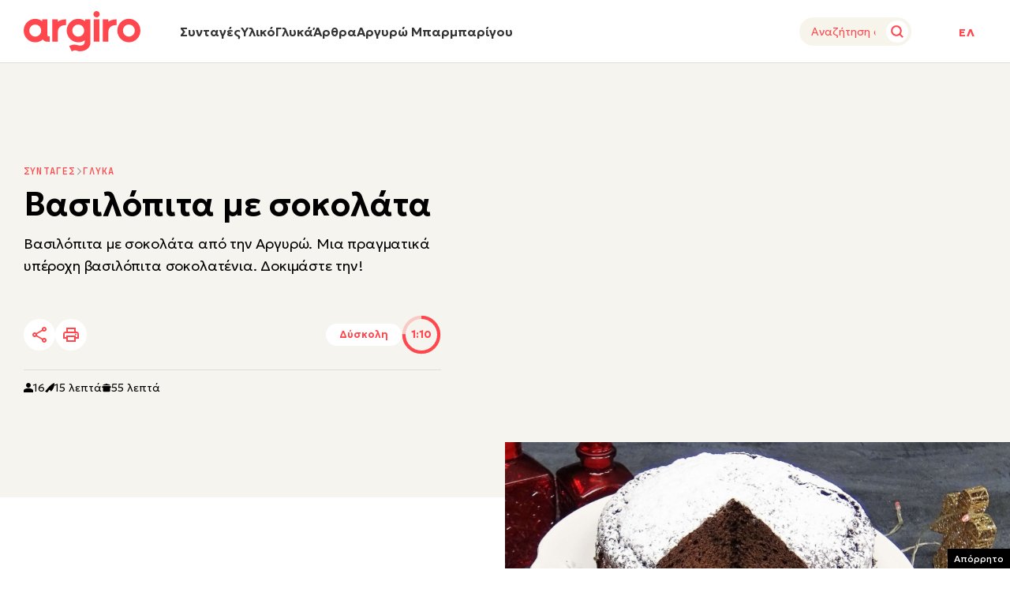

--- FILE ---
content_type: text/html; charset=UTF-8
request_url: https://www.argiro.gr/recipe/basilopita-me-sokolata/
body_size: 66391
content:
<!DOCTYPE html>
<!--[if IE 8]>
    <html class="ie ie8 lt-ie9" lang="el">
<![endif]-->
<!--[if !(IE 7) | !(IE 8) ]><!-->
<html lang="el">
<!--<![endif]-->

<head>
    <meta charset="UTF-8">
    <meta name="viewport" content="width=device-width, initial-scale=1, minimum-scale=1" />
    
    
    <title>Συνταγή: Βασιλόπιτα με σοκολάτα - Argiro.gr - Argiro Barbarigou</title>

    <link rel="preload" href="https://www.argiro.gr/wp-content/themes/argiro/assets/img/icons/start_cooking.svg" as="image" type="image/svg+xml" />

    <link rel="preconnect" href="https://fonts.googleapis.com">
    <link rel="preconnect" href="https://fonts.gstatic.com" crossorigin>
    <link href="https://fonts.googleapis.com/css2?family=Geologica:wght@100..900&family=JetBrains+Mono:ital,wght@0,100..800;1,100..800&display=swap" rel="stylesheet">

    <link rel="profile" href="http://gmpg.org/xfn/11">
    <link rel="pingback" href="https://www.argiro.gr/xmlrpc.php">

    <!--[if lt IE 9]>
            <script src="https://cdnjs.cloudflare.com/ajax/libs/html5shiv/3.7.3/html5shiv-printshiv.js"></script>
        <![endif]-->


    
<script type="text/javascript">
    (function() {
        /** CONFIGURATION START **/
        var _sf_async_config = window._sf_async_config = (window._sf_async_config || {});
        _sf_async_config.uid = 66944;
        _sf_async_config.domain = 'argiro.gr';
        _sf_async_config.flickerControl = false;
        _sf_async_config.useCanonical = true;
        _sf_async_config.useCanonicalDomain = true;
        _sf_async_config.sections = 'Γλυκά';
        /** CONFIGURATION END **/
        function loadChartbeat() {
            var e = document.createElement('script');
            var n = document.getElementsByTagName('script')[0];
            e.type = 'text/javascript';
            e.async = true;
            e.src = '//static.chartbeat.com/js/chartbeat.js';;
            n.parentNode.insertBefore(e, n);
        }
        loadChartbeat();
    })();
</script>
<script async src="//static.chartbeat.com/js/chartbeat_mab.js"></script>





<script class="type-trad">
    (function() {
        /*

                    Copyright The Closure Library Authors.
                    SPDX-License-Identifier: Apache-2.0
                    */
        'use strict';
        var aa = function(a) {
                var b = 0;
                return function() {
                    return b < a.length ? {
                        done: !1,
                        value: a[b++]
                    } : {
                        done: !0
                    }
                }
            },
            ba = "function" == typeof Object.create ? Object.create : function(a) {
                var b = function() {};
                b.prototype = a;
                return new b
            },
            k;
        if ("function" == typeof Object.setPrototypeOf) k = Object.setPrototypeOf;
        else {
            var m;
            a: {
                var ca = {
                        a: !0
                    },
                    n = {};
                try {
                    n.__proto__ = ca;
                    m = n.a;
                    break a
                } catch (a) {}
                m = !1
            }
            k = m ? function(a, b) {
                a.__proto__ = b;
                if (a.__proto__ !== b) throw new TypeError(a + " is not extensible");
                return a
            } : null
        }
        var p = k,
            q = function(a, b) {
                a.prototype = ba(b.prototype);
                a.prototype.constructor = a;
                if (p) p(a, b);
                else
                    for (var c in b)
                        if ("prototype" != c)
                            if (Object.defineProperties) {
                                var d = Object.getOwnPropertyDescriptor(b, c);
                                d && Object.defineProperty(a, c, d)
                            } else a[c] = b[c];
                a.v = b.prototype
            },
            r = this || self,
            da = function() {},
            t = function(a) {
                return a
            };
        var u;
        var w = function(a, b) {
            this.g = b === v ? a : ""
        };
        w.prototype.toString = function() {
            return this.g + ""
        };
        var v = {},
            x = function(a) {
                if (void 0 === u) {
                    var b = null;
                    var c = r.trustedTypes;
                    if (c && c.createPolicy) {
                        try {
                            b = c.createPolicy("goog#html", {
                                createHTML: t,
                                createScript: t,
                                createScriptURL: t
                            })
                        } catch (d) {
                            r.console && r.console.error(d.message)
                        }
                        u = b
                    } else u = b
                }
                a = (b = u) ? b.createScriptURL(a) : a;
                return new w(a, v)
            };
        var A = function() {
            return Math.floor(2147483648 * Math.random()).toString(36) + Math.abs(Math.floor(2147483648 * Math.random()) ^ Date.now()).toString(36)
        };
        var B = {},
            C = null;
        var D = "function" === typeof Uint8Array;

        function E(a, b, c) {
            return "object" === typeof a ? D && !Array.isArray(a) && a instanceof Uint8Array ? c(a) : F(a, b, c) : b(a)
        }

        function F(a, b, c) {
            if (Array.isArray(a)) {
                for (var d = Array(a.length), e = 0; e < a.length; e++) {
                    var f = a[e];
                    null != f && (d[e] = E(f, b, c))
                }
                Array.isArray(a) && a.s && G(d);
                return d
            }
            d = {};
            for (e in a) Object.prototype.hasOwnProperty.call(a, e) && (f = a[e], null != f && (d[e] = E(f, b, c)));
            return d
        }

        function ea(a) {
            return F(a, function(b) {
                return "number" === typeof b ? isFinite(b) ? b : String(b) : b
            }, function(b) {
                var c;
                void 0 === c && (c = 0);
                if (!C) {
                    C = {};
                    for (var d = "ABCDEFGHIJKLMNOPQRSTUVWXYZabcdefghijklmnopqrstuvwxyz0123456789".split(""), e = ["+/=", "+/", "-_=", "-_.", "-_"], f = 0; 5 > f; f++) {
                        var h = d.concat(e[f].split(""));
                        B[f] = h;
                        for (var g = 0; g < h.length; g++) {
                            var l = h[g];
                            void 0 === C[l] && (C[l] = g)
                        }
                    }
                }
                c = B[c];
                d = Array(Math.floor(b.length / 3));
                e = c[64] || "";
                for (f = h = 0; h < b.length - 2; h += 3) {
                    var y = b[h],
                        z = b[h + 1];
                    l = b[h + 2];
                    g = c[y >> 2];
                    y = c[(y & 3) <<
                        4 | z >> 4];
                    z = c[(z & 15) << 2 | l >> 6];
                    l = c[l & 63];
                    d[f++] = "" + g + y + z + l
                }
                g = 0;
                l = e;
                switch (b.length - h) {
                    case 2:
                        g = b[h + 1], l = c[(g & 15) << 2] || e;
                    case 1:
                        b = b[h], d[f] = "" + c[b >> 2] + c[(b & 3) << 4 | g >> 4] + l + e
                }
                return d.join("")
            })
        }
        var fa = {
                s: {
                    value: !0,
                    configurable: !0
                }
            },
            G = function(a) {
                Array.isArray(a) && !Object.isFrozen(a) && Object.defineProperties(a, fa);
                return a
            };
        var H;
        var J = function(a, b, c) {
                var d = H;
                H = null;
                a || (a = d);
                d = this.constructor.u;
                a || (a = d ? [d] : []);
                this.j = d ? 0 : -1;
                this.h = null;
                this.g = a;
                a: {
                    d = this.g.length;a = d - 1;
                    if (d && (d = this.g[a], !(null === d || "object" != typeof d || Array.isArray(d) || D && d instanceof Uint8Array))) {
                        this.l = a - this.j;
                        this.i = d;
                        break a
                    }
                    void 0 !== b && -1 < b ? (this.l = Math.max(b, a + 1 - this.j), this.i = null) : this.l = Number.MAX_VALUE
                }
                if (c)
                    for (b = 0; b < c.length; b++) a = c[b], a < this.l ? (a += this.j, (d = this.g[a]) ? G(d) : this.g[a] = I) : (d = this.l + this.j, this.g[d] || (this.i = this.g[d] = {}), (d = this.i[a]) ?
                        G(d) : this.i[a] = I)
            },
            I = Object.freeze(G([])),
            K = function(a, b) {
                if (-1 === b) return null;
                if (b < a.l) {
                    b += a.j;
                    var c = a.g[b];
                    return c !== I ? c : a.g[b] = G([])
                }
                if (a.i) return c = a.i[b], c !== I ? c : a.i[b] = G([])
            },
            M = function(a, b) {
                var c = L;
                if (-1 === b) return null;
                a.h || (a.h = {});
                if (!a.h[b]) {
                    var d = K(a, b);
                    d && (a.h[b] = new c(d))
                }
                return a.h[b]
            };
        J.prototype.toJSON = function() {
            var a = N(this, !1);
            return ea(a)
        };
        var N = function(a, b) {
                if (a.h)
                    for (var c in a.h)
                        if (Object.prototype.hasOwnProperty.call(a.h, c)) {
                            var d = a.h[c];
                            if (Array.isArray(d))
                                for (var e = 0; e < d.length; e++) d[e] && N(d[e], b);
                            else d && N(d, b)
                        } return a.g
            },
            O = function(a, b) {
                H = b = b ? JSON.parse(b) : null;
                a = new a(b);
                H = null;
                return a
            };
        J.prototype.toString = function() {
            return N(this, !1).toString()
        };
        var P = function(a) {
            J.call(this, a)
        };
        q(P, J);

        function ha(a) {
            var b, c = (a.ownerDocument && a.ownerDocument.defaultView || window).document,
                d = null === (b = c.querySelector) || void 0 === b ? void 0 : b.call(c, "script[nonce]");
            (b = d ? d.nonce || d.getAttribute("nonce") || "" : "") && a.setAttribute("nonce", b)
        };
        var Q = function(a, b) {
                b = String(b);
                "application/xhtml+xml" === a.contentType && (b = b.toLowerCase());
                return a.createElement(b)
            },
            R = function(a) {
                this.g = a || r.document || document
            };
        R.prototype.appendChild = function(a, b) {
            a.appendChild(b)
        };
        var S = function(a, b, c, d, e, f) {
            try {
                var h = a.g,
                    g = Q(a.g, "SCRIPT");
                g.async = !0;
                g.src = b instanceof w && b.constructor === w ? b.g : "type_error:TrustedResourceUrl";
                ha(g);
                h.head.appendChild(g);
                g.addEventListener("load", function() {
                    e();
                    d && h.head.removeChild(g)
                });
                g.addEventListener("error", function() {
                    0 < c ? S(a, b, c - 1, d, e, f) : (d && h.head.removeChild(g), f())
                })
            } catch (l) {
                f()
            }
        };
        var ia = r.atob("aHR0cHM6Ly93d3cuZ3N0YXRpYy5jb20vaW1hZ2VzL2ljb25zL21hdGVyaWFsL3N5c3RlbS8xeC93YXJuaW5nX2FtYmVyXzI0ZHAucG5n"),
            ja = r.atob("WW91IGFyZSBzZWVpbmcgdGhpcyBtZXNzYWdlIGJlY2F1c2UgYWQgb3Igc2NyaXB0IGJsb2NraW5nIHNvZnR3YXJlIGlzIGludGVyZmVyaW5nIHdpdGggdGhpcyBwYWdlLg=="),
            ka = r.atob("RGlzYWJsZSBhbnkgYWQgb3Igc2NyaXB0IGJsb2NraW5nIHNvZnR3YXJlLCB0aGVuIHJlbG9hZCB0aGlzIHBhZ2Uu"),
            la = function(a, b, c) {
                this.h = a;
                this.j = new R(this.h);
                this.g = null;
                this.i = [];
                this.l = !1;
                this.o = b;
                this.m = c
            },
            V = function(a) {
                if (a.h.body && !a.l) {
                    var b =
                        function() {
                            T(a);
                            r.setTimeout(function() {
                                return U(a, 3)
                            }, 50)
                        };
                    S(a.j, a.o, 2, !0, function() {
                        r[a.m] || b()
                    }, b);
                    a.l = !0
                }
            },
            T = function(a) {
                for (var b = W(1, 5), c = 0; c < b; c++) {
                    var d = X(a);
                    a.h.body.appendChild(d);
                    a.i.push(d)
                }
                b = X(a);
                b.style.bottom = "0";
                b.style.left = "0";
                b.style.position = "fixed";
                b.style.width = W(100, 110).toString() + "%";
                b.style.zIndex = W(2147483544, 2147483644).toString();
                b.style["background-color"] = ma(249, 259, 242, 252, 219, 229);
                b.style["box-shadow"] = "0 0 12px #888";
                b.style.color = ma(0, 10, 0, 10, 0, 10);
                b.style.display =
                    "flex";
                b.style["justify-content"] = "center";
                b.style["font-family"] = "Roboto, Arial";
                c = X(a);
                c.style.width = W(80, 85).toString() + "%";
                c.style.maxWidth = W(750, 775).toString() + "px";
                c.style.margin = "24px";
                c.style.display = "flex";
                c.style["align-items"] = "flex-start";
                c.style["justify-content"] = "center";
                d = Q(a.j.g, "IMG");
                d.className = A();
                d.src = ia;
                d.style.height = "24px";
                d.style.width = "24px";
                d.style["padding-right"] = "16px";
                var e = X(a),
                    f = X(a);
                f.style["font-weight"] = "bold";
                f.textContent = ja;
                var h = X(a);
                h.textContent = ka;
                Y(a,
                    e, f);
                Y(a, e, h);
                Y(a, c, d);
                Y(a, c, e);
                Y(a, b, c);
                a.g = b;
                a.h.body.appendChild(a.g);
                b = W(1, 5);
                for (c = 0; c < b; c++) d = X(a), a.h.body.appendChild(d), a.i.push(d)
            },
            Y = function(a, b, c) {
                for (var d = W(1, 5), e = 0; e < d; e++) {
                    var f = X(a);
                    b.appendChild(f)
                }
                b.appendChild(c);
                c = W(1, 5);
                for (d = 0; d < c; d++) e = X(a), b.appendChild(e)
            },
            W = function(a, b) {
                return Math.floor(a + Math.random() * (b - a))
            },
            ma = function(a, b, c, d, e, f) {
                return "rgb(" + W(Math.max(a, 0), Math.min(b, 255)).toString() + "," + W(Math.max(c, 0), Math.min(d, 255)).toString() + "," + W(Math.max(e, 0), Math.min(f,
                    255)).toString() + ")"
            },
            X = function(a) {
                a = Q(a.j.g, "DIV");
                a.className = A();
                return a
            },
            U = function(a, b) {
                0 >= b || null != a.g && 0 != a.g.offsetHeight && 0 != a.g.offsetWidth || (na(a), T(a), r.setTimeout(function() {
                    return U(a, b - 1)
                }, 50))
            },
            na = function(a) {
                var b = a.i;
                var c = "undefined" != typeof Symbol && Symbol.iterator && b[Symbol.iterator];
                b = c ? c.call(b) : {
                    next: aa(b)
                };
                for (c = b.next(); !c.done; c = b.next())(c = c.value) && c.parentNode && c.parentNode.removeChild(c);
                a.i = [];
                (b = a.g) && b.parentNode && b.parentNode.removeChild(b);
                a.g = null
            };
        var pa = function(a, b, c, d, e) {
                var f = oa(c),
                    h = function(l) {
                        l.appendChild(f);
                        r.setTimeout(function() {
                            f ? (0 !== f.offsetHeight && 0 !== f.offsetWidth ? b() : a(), f.parentNode && f.parentNode.removeChild(f)) : a()
                        }, d)
                    },
                    g = function(l) {
                        document.body ? h(document.body) : 0 < l ? r.setTimeout(function() {
                            g(l - 1)
                        }, e) : b()
                    };
                g(3)
            },
            oa = function(a) {
                var b = document.createElement("div");
                b.className = a;
                b.style.width = "1px";
                b.style.height = "1px";
                b.style.position = "absolute";
                b.style.left = "-10000px";
                b.style.top = "-10000px";
                b.style.zIndex = "-10000";
                return b
            };
        var L = function(a) {
            J.call(this, a)
        };
        q(L, J);
        var qa = function(a) {
            J.call(this, a)
        };
        q(qa, J);
        var ra = function(a, b) {
            this.l = a;
            this.m = new R(a.document);
            this.g = b;
            this.i = K(this.g, 1);
            b = M(this.g, 2);
            this.o = x(K(b, 4) || "");
            this.h = !1;
            b = M(this.g, 13);
            b = x(K(b, 4) || "");
            this.j = new la(a.document, b, K(this.g, 12))
        };
        ra.prototype.start = function() {
            sa(this)
        };
        var sa = function(a) {
                ta(a);
                S(a.m, a.o, 3, !1, function() {
                    a: {
                        var b = a.i;
                        var c = r.btoa(b);
                        if (c = r[c]) {
                            try {
                                var d = O(P, r.atob(c))
                            } catch (e) {
                                b = !1;
                                break a
                            }
                            b = b === K(d, 1)
                        } else b = !1
                    }
                    b ? Z(a, K(a.g, 14)) : (Z(a, K(a.g, 8)), V(a.j))
                }, function() {
                    pa(function() {
                        Z(a, K(a.g, 7));
                        V(a.j)
                    }, function() {
                        return Z(a, K(a.g, 6))
                    }, K(a.g, 9), K(a.g, 10), K(a.g, 11))
                })
            },
            Z = function(a, b) {
                a.h || (a.h = !0, a = new a.l.XMLHttpRequest, a.open("GET", b, !0), a.send())
            },
            ta = function(a) {
                var b = r.btoa(a.i);
                a.l[b] && Z(a, K(a.g, 5))
            };
        (function(a, b) {
            r[a] = function(c) {
                for (var d = [], e = 0; e < arguments.length; ++e) d[e - 0] = arguments[e];
                r[a] = da;
                b.apply(null, d)
            }
        })("__h82AlnkH6D91__", function(a) {
            "function" === typeof window.atob && (new ra(window, O(qa, window.atob(a)))).start()
        });
    }).call(this);

    window.__h82AlnkH6D91__("[base64]/[base64]/[base64]/[base64]");
</script>
<script>
    ! function(n) {
        "use strict";

        function d(n, t) {
            var r = (65535 & n) + (65535 & t);
            return (n >> 16) + (t >> 16) + (r >> 16) << 16 | 65535 & r
        }

        function f(n, t, r, e, o, u) {
            return d((u = d(d(t, n), d(e, u))) << o | u >>> 32 - o, r)
        }

        function l(n, t, r, e, o, u, c) {
            return f(t & r | ~t & e, n, t, o, u, c)
        }

        function g(n, t, r, e, o, u, c) {
            return f(t & e | r & ~e, n, t, o, u, c)
        }

        function v(n, t, r, e, o, u, c) {
            return f(t ^ r ^ e, n, t, o, u, c)
        }

        function m(n, t, r, e, o, u, c) {
            return f(r ^ (t | ~e), n, t, o, u, c)
        }

        function c(n, t) {
            var r, e, o, u;
            n[t >> 5] |= 128 << t % 32, n[14 + (t + 64 >>> 9 << 4)] = t;
            for (var c = 1732584193, f = -271733879, i = -1732584194, a = 271733878, h = 0; h < n.length; h += 16) c = l(r = c, e = f, o = i, u = a, n[h], 7, -680876936), a = l(a, c, f, i, n[h + 1], 12, -389564586), i = l(i, a, c, f, n[h + 2], 17, 606105819), f = l(f, i, a, c, n[h + 3], 22, -1044525330), c = l(c, f, i, a, n[h + 4], 7, -176418897), a = l(a, c, f, i, n[h + 5], 12, 1200080426), i = l(i, a, c, f, n[h + 6], 17, -1473231341), f = l(f, i, a, c, n[h + 7], 22, -45705983), c = l(c, f, i, a, n[h + 8], 7, 1770035416), a = l(a, c, f, i, n[h + 9], 12, -1958414417), i = l(i, a, c, f, n[h + 10], 17, -42063), f = l(f, i, a, c, n[h + 11], 22, -1990404162), c = l(c, f, i, a, n[h + 12], 7, 1804603682), a = l(a, c, f, i, n[h + 13], 12, -40341101), i = l(i, a, c, f, n[h + 14], 17, -1502002290), c = g(c, f = l(f, i, a, c, n[h + 15], 22, 1236535329), i, a, n[h + 1], 5, -165796510), a = g(a, c, f, i, n[h + 6], 9, -1069501632), i = g(i, a, c, f, n[h + 11], 14, 643717713), f = g(f, i, a, c, n[h], 20, -373897302), c = g(c, f, i, a, n[h + 5], 5, -701558691), a = g(a, c, f, i, n[h + 10], 9, 38016083), i = g(i, a, c, f, n[h + 15], 14, -660478335), f = g(f, i, a, c, n[h + 4], 20, -405537848), c = g(c, f, i, a, n[h + 9], 5, 568446438), a = g(a, c, f, i, n[h + 14], 9, -1019803690), i = g(i, a, c, f, n[h + 3], 14, -187363961), f = g(f, i, a, c, n[h + 8], 20, 1163531501), c = g(c, f, i, a, n[h + 13], 5, -1444681467), a = g(a, c, f, i, n[h + 2], 9, -51403784), i = g(i, a, c, f, n[h + 7], 14, 1735328473), c = v(c, f = g(f, i, a, c, n[h + 12], 20, -1926607734), i, a, n[h + 5], 4, -378558), a = v(a, c, f, i, n[h + 8], 11, -2022574463), i = v(i, a, c, f, n[h + 11], 16, 1839030562), f = v(f, i, a, c, n[h + 14], 23, -35309556), c = v(c, f, i, a, n[h + 1], 4, -1530992060), a = v(a, c, f, i, n[h + 4], 11, 1272893353), i = v(i, a, c, f, n[h + 7], 16, -155497632), f = v(f, i, a, c, n[h + 10], 23, -1094730640), c = v(c, f, i, a, n[h + 13], 4, 681279174), a = v(a, c, f, i, n[h], 11, -358537222), i = v(i, a, c, f, n[h + 3], 16, -722521979), f = v(f, i, a, c, n[h + 6], 23, 76029189), c = v(c, f, i, a, n[h + 9], 4, -640364487), a = v(a, c, f, i, n[h + 12], 11, -421815835), i = v(i, a, c, f, n[h + 15], 16, 530742520), c = m(c, f = v(f, i, a, c, n[h + 2], 23, -995338651), i, a, n[h], 6, -198630844), a = m(a, c, f, i, n[h + 7], 10, 1126891415), i = m(i, a, c, f, n[h + 14], 15, -1416354905), f = m(f, i, a, c, n[h + 5], 21, -57434055), c = m(c, f, i, a, n[h + 12], 6, 1700485571), a = m(a, c, f, i, n[h + 3], 10, -1894986606), i = m(i, a, c, f, n[h + 10], 15, -1051523), f = m(f, i, a, c, n[h + 1], 21, -2054922799), c = m(c, f, i, a, n[h + 8], 6, 1873313359), a = m(a, c, f, i, n[h + 15], 10, -30611744), i = m(i, a, c, f, n[h + 6], 15, -1560198380), f = m(f, i, a, c, n[h + 13], 21, 1309151649), c = m(c, f, i, a, n[h + 4], 6, -145523070), a = m(a, c, f, i, n[h + 11], 10, -1120210379), i = m(i, a, c, f, n[h + 2], 15, 718787259), f = m(f, i, a, c, n[h + 9], 21, -343485551), c = d(c, r), f = d(f, e), i = d(i, o), a = d(a, u);
            return [c, f, i, a]
        }

        function i(n) {
            for (var t = "", r = 32 * n.length, e = 0; e < r; e += 8) t += String.fromCharCode(n[e >> 5] >>> e % 32 & 255);
            return t
        }

        function a(n) {
            var t = [];
            for (t[(n.length >> 2) - 1] = void 0, e = 0; e < t.length; e += 1) t[e] = 0;
            for (var r = 8 * n.length, e = 0; e < r; e += 8) t[e >> 5] |= (255 & n.charCodeAt(e / 8)) << e % 32;
            return t
        }

        function e(n) {
            for (var t, r = "0123456789abcdef", e = "", o = 0; o < n.length; o += 1) t = n.charCodeAt(o), e += r.charAt(t >>> 4 & 15) + r.charAt(15 & t);
            return e
        }

        function r(n) {
            return unescape(encodeURIComponent(n))
        }

        function o(n) {
            return i(c(a(n = r(n)), 8 * n.length))
        }

        function u(n, t) {
            return function(n, t) {
                var r, e = a(n),
                    o = [],
                    u = [];
                for (o[15] = u[15] = void 0, 16 < e.length && (e = c(e, 8 * n.length)), r = 0; r < 16; r += 1) o[r] = 909522486 ^ e[r], u[r] = 1549556828 ^ e[r];
                return t = c(o.concat(a(t)), 512 + 8 * t.length), i(c(u.concat(t), 640))
            }(r(n), r(t))
        }

        function t(n, t, r) {
            return t ? r ? u(t, n) : e(u(t, n)) : r ? o(n) : e(o(n))
        }
        "function" == typeof define && define.amd ? define(function() {
            return t
        }) : "object" == typeof module && module.exports ? module.exports = t : n.md5 = t
    }(this);


    function uuidv4() {
        return ([1e7] + -1e3 + -4e3 + -8e3 + -1e11).replace(/[018]/g, c =>
            (c ^ crypto.getRandomValues(new Uint8Array(1))[0] & 15 >> c / 4).toString(16)
        );
    }

    function setPPIDCookie() {
        document.cookie = "_ppid=" + md5(uuidv4()) + ";path=/";
    }

    function clearPPIDCookie() {
        document.cookie = "_ppid=;path=/;expires=Thu, 01 Jan 1970 00:00:01 GMT";
    }

    function getPPIDCookie() {
        let name = "_ppid=";
        let ca = document.cookie.split(';');
        for (let i = 0; i < ca.length; i++) {
            let c = ca[i];
            while (c.charAt(0) == ' ') {
                c = c.substring(1);
            }
            if (c.indexOf(name) == 0) {
                return c.substring(name.length, c.length);
            }
        }
        return "";
    }
    // additional script
    if (typeof __tcfapi !== 'undefined') {
        __tcfapi('getTCData', 2, function(tcData, success) {
            if (success && tcData) {
                var purposeConsents = tcData.purpose.consents;
                if (purposeConsents[1] && purposeConsents[3]) {
                    quantcastTrackEvent('Personalized Ad Consent Given');
                } else {
                    clearPPIDCookie();
                }
            }
        });
    }

    function quantcastTrackEvent(eventName) {
        var ppid = getPPIDCookie();
        if (ppid == "") {
            setPPIDCookie();
        }
        if (typeof __qc !== 'undefined') {
            __qc.event({
                type: 'custom',
                eventType: eventName
            });
        }
    }
</script>


<script class="type-trad" src="https://securepubads.g.doubleclick.net/tag/js/gpt.js"></script>


<script src="//cdn.orangeclickmedia.com/tech/argiro.gr_v3/ocm.js" async="async"></script>

<script>
    var googletag = googletag || {};
    googletag.cmd = googletag.cmd || [];
</script>
<script defer src="https://www.alteregomedia.org/files/js/gtags.js?v=1"></script>
<script defer src="https://www.argiro.gr/wp-content/themes/argiro/assets/js/front-end/noframework.waypoints.min.js"></script>
<script defer src="https://www.argiro.gr/wp-content/themes/argiro/assets/js/front-end/waypoints-sticky.min.js"></script>

<!-- Google tag (gtag.js) -->
<script class="type-trad" async src="https://www.googletagmanager.com/gtag/js?id=G-9TDQMRX27G"></script>
<script class="type-trad">
    window.dataLayer = window.dataLayer || [];

    function gtag() {
        dataLayer.push(arguments);
    }
    gtag('js', new Date());
    gtag('config', 'G-9TDQMRX27G');
</script>

<!-- Facebook Pixel Code -->
<script class="type-trad">
    ! function(f, b, e, v, n, t, s) {
        if (f.fbq) return;
        n = f.fbq = function() {
            n.callMethod ?
                n.callMethod.apply(n, arguments) : n.queue.push(arguments)
        };
        if (!f._fbq) f._fbq = n;
        n.push = n;
        n.loaded = !0;
        n.version = '2.0';
        n.queue = [];
        t = b.createElement(e);
        t.async = !0;
        t.src = v;
        s = b.getElementsByTagName(e)[0];
        s.parentNode.insertBefore(t, s)
    }(window, document, 'script',
        'https://connect.facebook.net/en_US/fbevents.js');
    fbq('init', '1054046029961324');
    fbq('track', 'PageView');
</script>
<noscript>
    <img height="1" width="1" style="display:none"
        src="https://www.facebook.com/tr?id=1054046029961324&ev=PageView&noscript=1" />
</noscript>
<!-- End Facebook Pixel Code -->

<script class="type-trad">
    var pageType = 'single_recipe'
    var w = window.innerWidth || document.documentElement.clientWidth || document.body.clientWidth;
    if (w <= 668) {
        var platform = 'mobile';
    } else {
        var platform = 'desktop';
    }

    window.skinSize = 'small';
    if (w > 1300) {
        window.skinSize = 'large';
    }

    function displayAd(slotId) {
        googletag.cmd.push(function() {
            googletag.display(slotId);
        });
    }

    function lazyLoadAd(slotId, targetID) {
        let trgt = jQuery(targetID);
        if (trgt.length) {
            new Waypoint({
                element: trgt[0],
                handler: function() {
                    displayAd(slotId);
                    this.destroy();
                },
                offset: function() {
                    return window.innerHeight + 50;
                }
            });
        }
    }

    document.addEventListener("DOMContentLoaded", function() {
        //lazyLoadAd("300x250_middle_2", "#300x250_middle_2");
        //lazyLoadAd("300x250_middle_3", "#300x250_middle_3");
    });

    var plink = "https://www.argiro.gr";
    try {
        setas()
    } catch (e) {
        var lineitemids = '';
        var adserver = ''
    };
    googletag.cmd.push(function() {
        var mtoph = 50;
        var header_mapping = googletag.sizeMapping().addSize([0, 0], []).addSize([670, 200], [
            [1000, 250],
            [970, 250],
            [970, 90],
            [728, 90]
        ]).build();
        var right_mapping = googletag.sizeMapping().addSize([0, 0], []).addSize([1200, 200], [
            [300, 250],
            [300, 450],
            [300, 600]
        ]).build();
        var over_mapping = googletag.sizeMapping().addSize([0, 0], []).addSize([1000, 200], [1, 1]).build();
        var textlink_mapping = googletag.sizeMapping().addSize([0, 0], []).addSize([600, 200], ['fluid', [520, 40],
            [300, 250]
        ]).build();
        var mapping_320 = googletag.sizeMapping().addSize([0, 0], [
            [320, 50],
            [320, 100]
        ]).addSize([668, 0], []).build();
        var middle_mapping = googletag.sizeMapping().addSize([0, 0], []).addSize([300, 250], [
            [300, 250]
        ]).addSize([300, 500], [
            [300, 600],
            [300, 250]
        ]).addSize([668, 0], []).build();
        var bottom_mapping = googletag.sizeMapping().addSize([0, 0], []).addSize([300, 250], ['fluid', [320, 50],
            [300, 250],
            [300, 450]
        ]).addSize([300, 500], ['fluid', [320, 50],
            [300, 250],
            [300, 450],
            [300, 600]
        ]).addSize([668, 0], []).build();

        var islot = googletag.defineOutOfPageSlot('/28509845/argiro_group/argiro_interstitial', googletag.enums.OutOfPageFormat.INTERSTITIAL);
        if (islot) {
            islot.addService(googletag.pubads());
        }


        googletag.defineSlot('/28509845/argiro_group/argiro_webover_or_prestitial', [1, 1], '1x1_over').defineSizeMapping(over_mapping).addService(googletag.pubads());

        if (pageType !== "home") {

            googletag.defineSlot('/28509845/argiro_group/argiro_inside_300x250_r1', [
                [300, 250],
                [300, 450],
                [300, 600]
            ], '300x250_r1').defineSizeMapping(right_mapping).addService(googletag.pubads());

            googletag.defineSlot('/28509845/argiro_group/argiro_inside_320x50_top', [
                [1,1],
            ], '320x50_top').defineSizeMapping(mapping_320).addService(googletag.pubads());

            googletag.defineSlot('/28509845/argiro_group/argiro_Mobile_300x250_middle_2', [
                [300, 250],
                [300, 600]
            ], '300x250_middle_2').defineSizeMapping(middle_mapping).addService(googletag.pubads());

            googletag.defineSlot('/28509845/argiro_group/argiro_mobile_300x250_middle', [
                [300, 600],
                [300, 250]
            ], '300x250_middle').defineSizeMapping(middle_mapping).addService(googletag.pubads());

            googletag.defineSlot('/28509845/argiro_group/argiro_Mobile_300x250_middle_3', [
                [300, 250],
                [300, 600]
            ], '300x250_middle_3').defineSizeMapping(middle_mapping).addService(googletag.pubads());

        }

        if (pageType === "home") {


            googletag.defineSlot('/28509845/argiro_group/argiro_home_300x250_r1', [
                [300, 250],
                [300, 450],
                [300, 600]
            ], '300x250_r1').defineSizeMapping(right_mapping).addService(googletag.pubads());

            googletag.defineSlot('/28509845/argiro_group/argiro_Home_320x50_top', [
                [1,1],
            ], '320x50_top').defineSizeMapping(mapping_320).addService(googletag.pubads());

            googletag.defineSlot('/28509845/argiro_group/argiro_Mobile_300x250_middle_home', [
                [300, 600],
                [300, 250]
            ], '300x250_middle_home').defineSizeMapping(middle_mapping).addService(googletag.pubads());

            googletag.defineSlot('/28509845/argiro_group/argiro_Mobile_300x250_middle_home_2', [
                [300, 600],
                [300, 250]
            ], '300x250_middle_home_2').defineSizeMapping(middle_mapping).addService(googletag.pubads());

        }

        if (pageType === "single_recipe") {

            googletag.defineSlot('/28509845/argiro_group/argiro_inside_300x250_r2', [
                [300, 250],
                [300, 450],
                [300, 600]
            ], '300x250_r2').defineSizeMapping(right_mapping).addService(googletag.pubads());

            googletag.defineSlot('/28509845/argiro_group/argiro_inside_textlink_1', [
                [300, 450], 'fluid', [300, 250],
                [520, 40]
            ], 'textlink_1').defineSizeMapping(textlink_mapping).addService(googletag.pubads());

            googletag.defineSlot('/28509845/argiro_group/argiro_inside_320x50_bottom', [
                [320, 50],
                [300, 250], 'fluid', [300, 450],
                [300, 600]
            ], '320x50_bottom').defineSizeMapping(bottom_mapping).addService(googletag.pubads());

            if (w >= 768 && w < 1024) {

                googletag.defineSlot('/28509845/argiro_group/argiro_inside_300x250_m1', ['fluid', [300, 250],

                    [520, 40]

                ], '300x250_m1_tablet').defineSizeMapping(textlink_mapping).addService(googletag.pubads());

                googletag.defineSlot('/28509845/argiro_group/argiro_inside_300x250_m2', ['fluid', [300, 250],

                    [520, 40]

                ], '300x250_m2_tablet').defineSizeMapping(textlink_mapping).addService(googletag.pubads());

            } else if (w >= 1024 && w < 1280) {

                googletag.defineSlot('/28509845/argiro_group/argiro_inside_300x250_m1', ['fluid', [300, 250],

                    [520, 40]

                ], '300x250_m1_desktop').defineSizeMapping(textlink_mapping).addService(googletag.pubads());

                googletag.defineSlot('/28509845/argiro_group/argiro_inside_300x250_m2', ['fluid', [300, 250],

                    [520, 40]

                ], '300x250_m2_desktop').defineSizeMapping(textlink_mapping).addService(googletag.pubads());

            }

        }

        if (pageType === "single_post") {

            googletag.defineSlot('/28509845/argiro_group/argiro_inside_300x250_r2', [
                [300, 250],
                [300, 450],
                [300, 600]
            ], '300x250_r2').defineSizeMapping(right_mapping).addService(googletag.pubads());

            googletag.defineSlot('/28509845/argiro_group/argiro_inside_300x250_m1', ['fluid', [300, 250],
                [520, 40]
            ], '300x250_m1').defineSizeMapping(textlink_mapping).addService(googletag.pubads());

            googletag.defineSlot('/28509845/argiro_group/argiro_inside_300x250_m2', ['fluid', [300, 250],
                [520, 40]
            ], '300x250_m2').defineSizeMapping(textlink_mapping).addService(googletag.pubads());

            googletag.defineSlot('/28509845/argiro_group/argiro_inside_textlink_1', [
                [300, 450], 'fluid', [300, 250],
                [520, 40]
            ], 'textlink_1').defineSizeMapping(textlink_mapping).addService(googletag.pubads());


            googletag.defineSlot('/28509845/argiro_group/argiro_inside_320x50_bottom', [
                [320, 50],
                [300, 250], 'fluid', [300, 450],
                [300, 600]
            ], '320x50_bottom').defineSizeMapping(bottom_mapping).addService(googletag.pubads());

        }



        googletag.pubads().setTargeting('Category', 'glika');
        googletag.pubads().setTargeting('SubCategory', '');
        googletag.pubads().setTargeting('AdServer', adserver);
        googletag.pubads().setTargeting('Item_Id', '17753');
        googletag.pubads().setTargeting('Tags', ['sokolates']);
        googletag.pubads().setTargeting('Platform', platform);

        googletag.pubads().enableVideoAds();

        googletag.pubads().addEventListener('slotRenderEnded', function(event) {
            if (event.slot.getSlotElementId() === '320x50_top' && !event.isEmpty && event.size[1] >= 51) {
                mtoph = 100
            }
            if (event.slot.getSlotElementId() === '300x250_r1' || event.slot.getSlotElementId() === '300x250_middle' || event.slot.getSlotElementId() === '300x250_middle_home') {
                if (!event.isEmpty && lineitemids.includes(event.lineItemId, 0) || !event.isEmpty && orderids.includes(event.campaignId, 0)) {
                    pgm300();
                }
            };

            if (event.slot.getSlotElementId() === '300x250_middle_2') {
                if (!event.isEmpty && lineitemids.includes(event.lineItemId, 0) || !event.isEmpty && orderids.includes(event.campaignId, 0)) {
                    pgm300a("300x250_middle_2");
                }
            };

            if (event.slot.getSlotElementId() === '300x250_middle_3') {
                if (!event.isEmpty && lineitemids.includes(event.lineItemId, 0) || !event.isEmpty && orderids.includes(event.campaignId, 0)) {
                    pgm300a("300x250_middle_3");
                }
            };

            if (event.slot.getSlotElementId() === '320x50_bottom') {
                if (!event.isEmpty && lineitemids.includes(event.lineItemId, 0) || !event.isEmpty && orderids.includes(event.campaignId, 0)) {
                    pgm300a("320x50_bottom");
                }
            };


        });

        googletag.pubads().setCentering(true);
        var ppid = getPPIDCookie();
        if (ppid != "") {
            googletag.pubads().setPublisherProvidedId(ppid);
        }

        googletag.pubads().disableInitialLoad();
        googletag.pubads().enableSingleRequest();

        googletag.enableServices();

        if (islot) {

            googletag.display(islot); // registers the slot

            googletag.pubads().refresh([islot]); // actually requests it

        }

    });

    var invideoslot = '/28509845/argiro_group/argiro_640vast';
    var randomNumber = Math.floor(10000000000 + Math.random() * 90000000000);
    var optionsString = 'Category=glika&SubCategory=&Item_Id=17753&Tags=sokolates&Length=argiro&Platform=' + platform + '&AdServer=' + adserver;
    var optionsUri = ' https://pubads.g.doubleclick.net/gampad/ads?sz=640x480%7C400x300&ad_type=audio_video&iu=/28509845/argiro_group/argiro_640vast&impl=s&gdfp_req=1&vpmute=1&plcmt=1&env=vp&output=vast&unviewed_position_start=1&url=' + encodeURIComponent(plink) + '&description_url=' + encodeURIComponent(plink) + '&correlator=' + randomNumber + '&ciu_szs=640x360&cust_params=' + encodeURIComponent(optionsString);
    var options = {
        id: 'content_video',
        adTagUrl: optionsUri
    };


    var hidden, visibilityChange, activeFlag;
    activeFlag = true;
    if (typeof document.hidden !== "undefined") { // Opera 12.10 and Firefox 18 and later support
        hidden = "hidden";
        visibilityChange = "visibilitychange";
    } else if (typeof document.msHidden !== "undefined") {
        hidden = "msHidden";
        visibilityChange = "msvisibilitychange";
    } else if (typeof document.webkitHidden !== "undefined") {
        hidden = "webkitHidden";
        visibilityChange = "webkitvisibilitychange";
    }

    function handleVisibilityChange() {
        if (document[hidden]) {} else {
            if (activeFlag) {
                if (w > 668) {
                    googletag.cmd.push(function() {
                        googletag.display('1x1_over');
                        googletag.display('300x250_r1');

                        lazyLoadAd("300x250_r2", "#300x250_r2");
                    });
                }
                if (w >= 768 && w < 1024) {
                    googletag.display("300x250_m1_tablet");
                    googletag.display("300x250_m2_tablet");

                } else if (w >= 1024 && w < 1280) {
                    googletag.display("300x250_m1_desktop");
                    googletag.display("300x250_m2_desktop");

                }
                activeFlag = false;
                var infocus = 1;
            }
        }
    }
    if (typeof document.addEventListener === "undefined" || typeof document[hidden] === "undefined") {
        if (w > 668) {
            googletag.cmd.push(function() {
                googletag.display('1x1_over');
                googletag.display('300x250_r1');
                lazyLoadAd("300x250_r2", "#300x250_r2");
            });
        }
        if (w >= 768 && w < 1024) {
            googletag.display("300x250_m1_tablet");
            googletag.display("300x250_m2_tablet");

        } else if (w >= 1024 && w < 1280) {
            googletag.display("300x250_m1_desktop");
            googletag.display("300x250_m2_desktop");

        }
        var infocus = 1;
    } else {
        if (document[hidden] == true) {
            document.addEventListener(visibilityChange, handleVisibilityChange, false);
        } else {
            if (w > 668) {
                googletag.cmd.push(function() {
                    googletag.display('1x1_over');
                    googletag.display('300x250_r1');
                    lazyLoadAd("300x250_r2", "#300x250_r2");
                });
            }
            if (w >= 768 && w < 1024) {
                googletag.display("300x250_m1_tablet");
                googletag.display("300x250_m2_tablet");

            } else if (w >= 1024 && w < 1280) {
                googletag.display("300x250_m1_desktop");
                googletag.display("300x250_m2_desktop");

            }
            var infocus = 1;
        }
    }
</script>


<script async src="https://fundingchoicesmessages.google.com/i/pub-3451081775397713?ers=1"></script>
<script>
    (function() {
        function signalGooglefcPresent() {
            if (!window.frames['googlefcPresent']) {
                if (document.body) {
                    const iframe = document.createElement('iframe');
                    iframe.style = 'width: 0; height: 0; border: none; z-index: -1000; left: -1000px; top: -1000px;';
                    iframe.style.display = 'none';
                    iframe.name = 'googlefcPresent';
                    document.body.appendChild(iframe);
                } else {
                    setTimeout(signalGooglefcPresent, 0);
                }
            }
        }
        signalGooglefcPresent();
    })();
</script>

<script>
    (function() {
        'use strict';

        function aa(a) {
            var b = 0;
            return function() {
                return b < a.length ? {
                    done: !1,
                    value: a[b++]
                } : {
                    done: !0
                }
            }
        }
        var ba = typeof Object.defineProperties == "function" ? Object.defineProperty : function(a, b, c) {
            if (a == Array.prototype || a == Object.prototype) return a;
            a[b] = c.value;
            return a
        };

        function ca(a) {
            a = ["object" == typeof globalThis && globalThis, a, "object" == typeof window && window, "object" == typeof self && self, "object" == typeof global && global];
            for (var b = 0; b < a.length; ++b) {
                var c = a[b];
                if (c && c.Math == Math) return c
            }
            throw Error("Cannot find global object");
        }
        var da = ca(this);

        function l(a, b) {
            if (b) a: {
                var c = da;a = a.split(".");
                for (var d = 0; d < a.length - 1; d++) {
                    var e = a[d];
                    if (!(e in c)) break a;
                    c = c[e]
                }
                a = a[a.length - 1];d = c[a];b = b(d);b != d && b != null && ba(c, a, {
                    configurable: !0,
                    writable: !0,
                    value: b
                })
            }
        }

        function ea(a) {
            return a.raw = a
        }

        function n(a) {
            var b = typeof Symbol != "undefined" && Symbol.iterator && a[Symbol.iterator];
            if (b) return b.call(a);
            if (typeof a.length == "number") return {
                next: aa(a)
            };
            throw Error(String(a) + " is not an iterable or ArrayLike");
        }

        function fa(a) {
            for (var b, c = []; !(b = a.next()).done;) c.push(b.value);
            return c
        }
        var ha = typeof Object.create == "function" ? Object.create : function(a) {
                function b() {}
                b.prototype = a;
                return new b
            },
            p;
        if (typeof Object.setPrototypeOf == "function") p = Object.setPrototypeOf;
        else {
            var q;
            a: {
                var ja = {
                        a: !0
                    },
                    ka = {};
                try {
                    ka.__proto__ = ja;
                    q = ka.a;
                    break a
                } catch (a) {}
                q = !1
            }
            p = q ? function(a, b) {
                a.__proto__ = b;
                if (a.__proto__ !== b) throw new TypeError(a + " is not extensible");
                return a
            } : null
        }
        var la = p;

        function t(a, b) {
            a.prototype = ha(b.prototype);
            a.prototype.constructor = a;
            if (la) la(a, b);
            else
                for (var c in b)
                    if (c != "prototype")
                        if (Object.defineProperties) {
                            var d = Object.getOwnPropertyDescriptor(b, c);
                            d && Object.defineProperty(a, c, d)
                        } else a[c] = b[c];
            a.A = b.prototype
        }

        function ma() {
            for (var a = Number(this), b = [], c = a; c < arguments.length; c++) b[c - a] = arguments[c];
            return b
        }
        l("Object.is", function(a) {
            return a ? a : function(b, c) {
                return b === c ? b !== 0 || 1 / b === 1 / c : b !== b && c !== c
            }
        });
        l("Array.prototype.includes", function(a) {
            return a ? a : function(b, c) {
                var d = this;
                d instanceof String && (d = String(d));
                var e = d.length;
                c = c || 0;
                for (c < 0 && (c = Math.max(c + e, 0)); c < e; c++) {
                    var f = d[c];
                    if (f === b || Object.is(f, b)) return !0
                }
                return !1
            }
        });
        l("String.prototype.includes", function(a) {
            return a ? a : function(b, c) {
                if (this == null) throw new TypeError("The 'this' value for String.prototype.includes must not be null or undefined");
                if (b instanceof RegExp) throw new TypeError("First argument to String.prototype.includes must not be a regular expression");
                return this.indexOf(b, c || 0) !== -1
            }
        });
        l("Number.MAX_SAFE_INTEGER", function() {
            return 9007199254740991
        });
        l("Number.isFinite", function(a) {
            return a ? a : function(b) {
                return typeof b !== "number" ? !1 : !isNaN(b) && b !== Infinity && b !== -Infinity
            }
        });
        l("Number.isInteger", function(a) {
            return a ? a : function(b) {
                return Number.isFinite(b) ? b === Math.floor(b) : !1
            }
        });
        l("Number.isSafeInteger", function(a) {
            return a ? a : function(b) {
                return Number.isInteger(b) && Math.abs(b) <= Number.MAX_SAFE_INTEGER
            }
        });
        l("Math.trunc", function(a) {
            return a ? a : function(b) {
                b = Number(b);
                if (isNaN(b) || b === Infinity || b === -Infinity || b === 0) return b;
                var c = Math.floor(Math.abs(b));
                return b < 0 ? -c : c
            }
        });
        /*

         Copyright The Closure Library Authors.
         SPDX-License-Identifier: Apache-2.0
        */
        var u = this || self;

        function v(a, b) {
            a: {
                var c = ["CLOSURE_FLAGS"];
                for (var d = u, e = 0; e < c.length; e++)
                    if (d = d[c[e]], d == null) {
                        c = null;
                        break a
                    } c = d
            }
            a = c && c[a];
            return a != null ? a : b
        }

        function w(a) {
            return a
        };

        function na(a) {
            u.setTimeout(function() {
                throw a;
            }, 0)
        };
        var oa = v(610401301, !1),
            pa = v(188588736, !0),
            qa = v(645172343, v(1, !0));
        var x, ra = u.navigator;
        x = ra ? ra.userAgentData || null : null;

        function z(a) {
            return oa ? x ? x.brands.some(function(b) {
                return (b = b.brand) && b.indexOf(a) != -1
            }) : !1 : !1
        }

        function A(a) {
            var b;
            a: {
                if (b = u.navigator)
                    if (b = b.userAgent) break a;b = ""
            }
            return b.indexOf(a) != -1
        };

        function B() {
            return oa ? !!x && x.brands.length > 0 : !1
        }

        function C() {
            return B() ? z("Chromium") : (A("Chrome") || A("CriOS")) && !(B() ? 0 : A("Edge")) || A("Silk")
        };
        var sa = B() ? !1 : A("Trident") || A("MSIE");
        !A("Android") || C();
        C();
        A("Safari") && (C() || (B() ? 0 : A("Coast")) || (B() ? 0 : A("Opera")) || (B() ? 0 : A("Edge")) || (B() ? z("Microsoft Edge") : A("Edg/")) || B() && z("Opera"));
        var ta = {},
            D = null;
        var ua = typeof Uint8Array !== "undefined",
            va = !sa && typeof btoa === "function";
        var wa;

        function E() {
            return typeof BigInt === "function"
        };
        var F = typeof Symbol === "function" && typeof Symbol() === "symbol";

        function xa(a) {
            return typeof Symbol === "function" && typeof Symbol() === "symbol" ? Symbol() : a
        }
        var G = xa(),
            ya = xa("2ex");
        var za = F ? function(a, b) {
                a[G] |= b
            } : function(a, b) {
                a.g !== void 0 ? a.g |= b : Object.defineProperties(a, {
                    g: {
                        value: b,
                        configurable: !0,
                        writable: !0,
                        enumerable: !1
                    }
                })
            },
            H = F ? function(a) {
                return a[G] | 0
            } : function(a) {
                return a.g | 0
            },
            I = F ? function(a) {
                return a[G]
            } : function(a) {
                return a.g
            },
            J = F ? function(a, b) {
                a[G] = b
            } : function(a, b) {
                a.g !== void 0 ? a.g = b : Object.defineProperties(a, {
                    g: {
                        value: b,
                        configurable: !0,
                        writable: !0,
                        enumerable: !1
                    }
                })
            };

        function Aa(a, b) {
            J(b, (a | 0) & -14591)
        }

        function Ba(a, b) {
            J(b, (a | 34) & -14557)
        };
        var K = {},
            Ca = {};

        function Da(a) {
            return !(!a || typeof a !== "object" || a.g !== Ca)
        }

        function Ea(a) {
            return a !== null && typeof a === "object" && !Array.isArray(a) && a.constructor === Object
        }

        function L(a, b, c) {
            if (!Array.isArray(a) || a.length) return !1;
            var d = H(a);
            if (d & 1) return !0;
            if (!(b && (Array.isArray(b) ? b.includes(c) : b.has(c)))) return !1;
            J(a, d | 1);
            return !0
        };
        var M = 0,
            N = 0;

        function Fa(a) {
            var b = a >>> 0;
            M = b;
            N = (a - b) / 4294967296 >>> 0
        }

        function Ga(a) {
            if (a < 0) {
                Fa(-a);
                var b = n(Ha(M, N));
                a = b.next().value;
                b = b.next().value;
                M = a >>> 0;
                N = b >>> 0
            } else Fa(a)
        }

        function Ia(a, b) {
            b >>>= 0;
            a >>>= 0;
            if (b <= 2097151) var c = "" + (4294967296 * b + a);
            else E() ? c = "" + (BigInt(b) << BigInt(32) | BigInt(a)) : (c = (a >>> 24 | b << 8) & 16777215, b = b >> 16 & 65535, a = (a & 16777215) + c * 6777216 + b * 6710656, c += b * 8147497, b *= 2, a >= 1E7 && (c += a / 1E7 >>> 0, a %= 1E7), c >= 1E7 && (b += c / 1E7 >>> 0, c %= 1E7), c = b + Ja(c) + Ja(a));
            return c
        }

        function Ja(a) {
            a = String(a);
            return "0000000".slice(a.length) + a
        }

        function Ha(a, b) {
            b = ~b;
            a ? a = ~a + 1 : b += 1;
            return [a, b]
        };
        var Ka = /^-?([1-9][0-9]*|0)(\.[0-9]+)?$/;
        var O;

        function La(a, b) {
            O = b;
            a = new a(b);
            O = void 0;
            return a
        }

        function P(a, b, c) {
            a == null && (a = O);
            O = void 0;
            if (a == null) {
                var d = 96;
                c ? (a = [c], d |= 512) : a = [];
                b && (d = d & -16760833 | (b & 1023) << 14)
            } else {
                if (!Array.isArray(a)) throw Error("narr");
                d = H(a);
                if (d & 2048) throw Error("farr");
                if (d & 64) return a;
                d |= 64;
                if (c && (d |= 512, c !== a[0])) throw Error("mid");
                a: {
                    c = a;
                    var e = c.length;
                    if (e) {
                        var f = e - 1;
                        if (Ea(c[f])) {
                            d |= 256;
                            b = f - (+!!(d & 512) - 1);
                            if (b >= 1024) throw Error("pvtlmt");
                            d = d & -16760833 | (b & 1023) << 14;
                            break a
                        }
                    }
                    if (b) {
                        b = Math.max(b, e - (+!!(d & 512) - 1));
                        if (b > 1024) throw Error("spvt");
                        d = d & -16760833 | (b & 1023) <<
                            14
                    }
                }
            }
            J(a, d);
            return a
        };

        function Ma(a) {
            switch (typeof a) {
                case "number":
                    return isFinite(a) ? a : String(a);
                case "boolean":
                    return a ? 1 : 0;
                case "object":
                    if (a)
                        if (Array.isArray(a)) {
                            if (L(a, void 0, 0)) return
                        } else if (ua && a != null && a instanceof Uint8Array) {
                        if (va) {
                            for (var b = "", c = 0, d = a.length - 10240; c < d;) b += String.fromCharCode.apply(null, a.subarray(c, c += 10240));
                            b += String.fromCharCode.apply(null, c ? a.subarray(c) : a);
                            a = btoa(b)
                        } else {
                            b === void 0 && (b = 0);
                            if (!D) {
                                D = {};
                                c = "ABCDEFGHIJKLMNOPQRSTUVWXYZabcdefghijklmnopqrstuvwxyz0123456789".split("");
                                d = ["+/=",
                                    "+/", "-_=", "-_.", "-_"
                                ];
                                for (var e = 0; e < 5; e++) {
                                    var f = c.concat(d[e].split(""));
                                    ta[e] = f;
                                    for (var g = 0; g < f.length; g++) {
                                        var h = f[g];
                                        D[h] === void 0 && (D[h] = g)
                                    }
                                }
                            }
                            b = ta[b];
                            c = Array(Math.floor(a.length / 3));
                            d = b[64] || "";
                            for (e = f = 0; f < a.length - 2; f += 3) {
                                var k = a[f],
                                    m = a[f + 1];
                                h = a[f + 2];
                                g = b[k >> 2];
                                k = b[(k & 3) << 4 | m >> 4];
                                m = b[(m & 15) << 2 | h >> 6];
                                h = b[h & 63];
                                c[e++] = g + k + m + h
                            }
                            g = 0;
                            h = d;
                            switch (a.length - f) {
                                case 2:
                                    g = a[f + 1], h = b[(g & 15) << 2] || d;
                                case 1:
                                    a = a[f], c[e] = b[a >> 2] + b[(a & 3) << 4 | g >> 4] + h + d
                            }
                            a = c.join("")
                        }
                        return a
                    }
            }
            return a
        };

        function Na(a, b, c) {
            a = Array.prototype.slice.call(a);
            var d = a.length,
                e = b & 256 ? a[d - 1] : void 0;
            d += e ? -1 : 0;
            for (b = b & 512 ? 1 : 0; b < d; b++) a[b] = c(a[b]);
            if (e) {
                b = a[b] = {};
                for (var f in e) Object.prototype.hasOwnProperty.call(e, f) && (b[f] = c(e[f]))
            }
            return a
        }

        function Oa(a, b, c, d, e) {
            if (a != null) {
                if (Array.isArray(a)) a = L(a, void 0, 0) ? void 0 : e && H(a) & 2 ? a : Pa(a, b, c, d !== void 0, e);
                else if (Ea(a)) {
                    var f = {},
                        g;
                    for (g in a) Object.prototype.hasOwnProperty.call(a, g) && (f[g] = Oa(a[g], b, c, d, e));
                    a = f
                } else a = b(a, d);
                return a
            }
        }

        function Pa(a, b, c, d, e) {
            var f = d || c ? H(a) : 0;
            d = d ? !!(f & 32) : void 0;
            a = Array.prototype.slice.call(a);
            for (var g = 0; g < a.length; g++) a[g] = Oa(a[g], b, c, d, e);
            c && c(f, a);
            return a
        }

        function Qa(a) {
            return a.s === K ? a.toJSON() : Ma(a)
        };

        function Ra(a, b, c) {
            c = c === void 0 ? Ba : c;
            if (a != null) {
                if (ua && a instanceof Uint8Array) return b ? a : new Uint8Array(a);
                if (Array.isArray(a)) {
                    var d = H(a);
                    if (d & 2) return a;
                    b && (b = d === 0 || !!(d & 32) && !(d & 64 || !(d & 16)));
                    return b ? (J(a, (d | 34) & -12293), a) : Pa(a, Ra, d & 4 ? Ba : c, !0, !0)
                }
                a.s === K && (c = a.h, d = I(c), a = d & 2 ? a : La(a.constructor, Sa(c, d, !0)));
                return a
            }
        }

        function Sa(a, b, c) {
            var d = c || b & 2 ? Ba : Aa,
                e = !!(b & 32);
            a = Na(a, b, function(f) {
                return Ra(f, e, d)
            });
            za(a, 32 | (c ? 2 : 0));
            return a
        };

        function Ta(a, b) {
            a = a.h;
            return Ua(a, I(a), b)
        }

        function Va(a, b, c, d) {
            b = d + (+!!(b & 512) - 1);
            if (!(b < 0 || b >= a.length || b >= c)) return a[b]
        }

        function Ua(a, b, c, d) {
            if (c === -1) return null;
            var e = b >> 14 & 1023 || 536870912;
            if (c >= e) {
                if (b & 256) return a[a.length - 1][c]
            } else {
                var f = a.length;
                if (d && b & 256 && (d = a[f - 1][c], d != null)) {
                    if (Va(a, b, e, c) && ya != null) {
                        var g;
                        a = (g = wa) != null ? g : wa = {};
                        g = a[ya] || 0;
                        g >= 4 || (a[ya] = g + 1, g = Error(), g.__closure__error__context__984382 || (g.__closure__error__context__984382 = {}), g.__closure__error__context__984382.severity = "incident", na(g))
                    }
                    return d
                }
                return Va(a, b, e, c)
            }
        }

        function Wa(a, b, c, d, e) {
            var f = b >> 14 & 1023 || 536870912;
            if (c >= f || e && !qa) {
                var g = b;
                if (b & 256) e = a[a.length - 1];
                else {
                    if (d == null) return;
                    e = a[f + (+!!(b & 512) - 1)] = {};
                    g |= 256
                }
                e[c] = d;
                c < f && (a[c + (+!!(b & 512) - 1)] = void 0);
                g !== b && J(a, g)
            } else a[c + (+!!(b & 512) - 1)] = d, b & 256 && (a = a[a.length - 1], c in a && delete a[c])
        }

        function Xa(a, b) {
            var c = Ya;
            var d = d === void 0 ? !1 : d;
            var e = a.h;
            var f = I(e),
                g = Ua(e, f, b, d);
            if (g != null && typeof g === "object" && g.s === K) c = g;
            else if (Array.isArray(g)) {
                var h = H(g),
                    k = h;
                k === 0 && (k |= f & 32);
                k |= f & 2;
                k !== h && J(g, k);
                c = new c(g)
            } else c = void 0;
            c !== g && c != null && Wa(e, f, b, c, d);
            e = c;
            if (e == null) return e;
            a = a.h;
            f = I(a);
            f & 2 || (g = e, c = g.h, h = I(c), g = h & 2 ? La(g.constructor, Sa(c, h, !1)) : g, g !== e && (e = g, Wa(a, f, b, e, d)));
            return e
        }

        function Za(a, b) {
            a = Ta(a, b);
            return a == null || typeof a === "string" ? a : void 0
        }

        function $a(a, b) {
            var c = c === void 0 ? 0 : c;
            a = Ta(a, b);
            if (a != null)
                if (b = typeof a, b === "number" ? Number.isFinite(a) : b !== "string" ? 0 : Ka.test(a))
                    if (typeof a === "number") {
                        if (a = Math.trunc(a), !Number.isSafeInteger(a)) {
                            Ga(a);
                            b = M;
                            var d = N;
                            if (a = d & 2147483648) b = ~b + 1 >>> 0, d = ~d >>> 0, b == 0 && (d = d + 1 >>> 0);
                            b = d * 4294967296 + (b >>> 0);
                            a = a ? -b : b
                        }
                    } else if (b = Math.trunc(Number(a)), Number.isSafeInteger(b)) a = String(b);
            else {
                if (b = a.indexOf("."), b !== -1 && (a = a.substring(0, b)), !(a[0] === "-" ? a.length < 20 || a.length === 20 && Number(a.substring(0, 7)) > -922337 :
                        a.length < 19 || a.length === 19 && Number(a.substring(0, 6)) < 922337)) {
                    if (a.length < 16) Ga(Number(a));
                    else if (E()) a = BigInt(a), M = Number(a & BigInt(4294967295)) >>> 0, N = Number(a >> BigInt(32) & BigInt(4294967295));
                    else {
                        b = +(a[0] === "-");
                        N = M = 0;
                        d = a.length;
                        for (var e = b, f = (d - b) % 6 + b; f <= d; e = f, f += 6) e = Number(a.slice(e, f)), N *= 1E6, M = M * 1E6 + e, M >= 4294967296 && (N += Math.trunc(M / 4294967296), N >>>= 0, M >>>= 0);
                        b && (b = n(Ha(M, N)), a = b.next().value, b = b.next().value, M = a, N = b)
                    }
                    a = M;
                    b = N;
                    b & 2147483648 ? E() ? a = "" + (BigInt(b | 0) << BigInt(32) | BigInt(a >>> 0)) : (b =
                        n(Ha(a, b)), a = b.next().value, b = b.next().value, a = "-" + Ia(a, b)) : a = Ia(a, b)
                }
            } else a = void 0;
            return a != null ? a : c
        }

        function R(a, b) {
            var c = c === void 0 ? "" : c;
            a = Za(a, b);
            return a != null ? a : c
        };
        var S;

        function T(a, b, c) {
            this.h = P(a, b, c)
        }
        T.prototype.toJSON = function() {
            return ab(this)
        };
        T.prototype.s = K;
        T.prototype.toString = function() {
            try {
                return S = !0, ab(this).toString()
            } finally {
                S = !1
            }
        };

        function ab(a) {
            var b = S ? a.h : Pa(a.h, Qa, void 0, void 0, !1);
            var c = !S;
            var d = pa ? void 0 : a.constructor.v;
            var e = I(c ? a.h : b);
            if (a = b.length) {
                var f = b[a - 1],
                    g = Ea(f);
                g ? a-- : f = void 0;
                e = +!!(e & 512) - 1;
                var h = b;
                if (g) {
                    b: {
                        var k = f;
                        var m = {};g = !1;
                        if (k)
                            for (var r in k)
                                if (Object.prototype.hasOwnProperty.call(k, r))
                                    if (isNaN(+r)) m[r] = k[r];
                                    else {
                                        var y = k[r];
                                        Array.isArray(y) && (L(y, d, +r) || Da(y) && y.size === 0) && (y = null);
                                        y == null && (g = !0);
                                        y != null && (m[r] = y)
                                    } if (g) {
                            for (var Q in m) break b;
                            m = null
                        } else m = k
                    }
                    k = m == null ? f != null : m !== f
                }
                for (var ia; a > 0; a--) {
                    Q =
                        a - 1;
                    r = h[Q];
                    Q -= e;
                    if (!(r == null || L(r, d, Q) || Da(r) && r.size === 0)) break;
                    ia = !0
                }
                if (h !== b || k || ia) {
                    if (!c) h = Array.prototype.slice.call(h, 0, a);
                    else if (ia || k || m) h.length = a;
                    m && h.push(m)
                }
                b = h
            }
            return b
        };

        function bb(a) {
            return function(b) {
                if (b == null || b == "") b = new a;
                else {
                    b = JSON.parse(b);
                    if (!Array.isArray(b)) throw Error("dnarr");
                    za(b, 32);
                    b = La(a, b)
                }
                return b
            }
        };

        function cb(a) {
            this.h = P(a)
        }
        t(cb, T);
        var db = bb(cb);
        var U;

        function V(a) {
            this.g = a
        }
        V.prototype.toString = function() {
            return this.g + ""
        };
        var eb = {};

        function fb(a) {
            if (U === void 0) {
                var b = null;
                var c = u.trustedTypes;
                if (c && c.createPolicy) {
                    try {
                        b = c.createPolicy("goog#html", {
                            createHTML: w,
                            createScript: w,
                            createScriptURL: w
                        })
                    } catch (d) {
                        u.console && u.console.error(d.message)
                    }
                    U = b
                } else U = b
            }
            a = (b = U) ? b.createScriptURL(a) : a;
            return new V(a, eb)
        };
        /*

         SPDX-License-Identifier: Apache-2.0
        */
        function gb(a) {
            var b = ma.apply(1, arguments);
            if (b.length === 0) return fb(a[0]);
            for (var c = a[0], d = 0; d < b.length; d++) c += encodeURIComponent(b[d]) + a[d + 1];
            return fb(c)
        };

        function hb(a, b) {
            a.src = b instanceof V && b.constructor === V ? b.g : "type_error:TrustedResourceUrl";
            var c, d;
            (c = (b = (d = (c = (a.ownerDocument && a.ownerDocument.defaultView || window).document).querySelector) == null ? void 0 : d.call(c, "script[nonce]")) ? b.nonce || b.getAttribute("nonce") || "" : "") && a.setAttribute("nonce", c)
        };

        function ib() {
            return Math.floor(Math.random() * 2147483648).toString(36) + Math.abs(Math.floor(Math.random() * 2147483648) ^ Date.now()).toString(36)
        };

        function jb(a, b) {
            b = String(b);
            a.contentType === "application/xhtml+xml" && (b = b.toLowerCase());
            return a.createElement(b)
        }

        function kb(a) {
            this.g = a || u.document || document
        };

        function lb(a) {
            a = a === void 0 ? document : a;
            return a.createElement("script")
        };

        function mb(a, b, c, d, e, f) {
            try {
                var g = a.g,
                    h = lb(g);
                h.async = !0;
                hb(h, b);
                g.head.appendChild(h);
                h.addEventListener("load", function() {
                    e();
                    d && g.head.removeChild(h)
                });
                h.addEventListener("error", function() {
                    c > 0 ? mb(a, b, c - 1, d, e, f) : (d && g.head.removeChild(h), f())
                })
            } catch (k) {
                f()
            }
        };
        var nb = u.atob("aHR0cHM6Ly93d3cuZ3N0YXRpYy5jb20vaW1hZ2VzL2ljb25zL21hdGVyaWFsL3N5c3RlbS8xeC93YXJuaW5nX2FtYmVyXzI0ZHAucG5n"),
            ob = u.atob("WW91IGFyZSBzZWVpbmcgdGhpcyBtZXNzYWdlIGJlY2F1c2UgYWQgb3Igc2NyaXB0IGJsb2NraW5nIHNvZnR3YXJlIGlzIGludGVyZmVyaW5nIHdpdGggdGhpcyBwYWdlLg=="),
            pb = u.atob("RGlzYWJsZSBhbnkgYWQgb3Igc2NyaXB0IGJsb2NraW5nIHNvZnR3YXJlLCB0aGVuIHJlbG9hZCB0aGlzIHBhZ2Uu");

        function qb(a, b, c) {
            this.i = a;
            this.u = b;
            this.o = c;
            this.g = null;
            this.j = [];
            this.m = !1;
            this.l = new kb(this.i)
        }

        function rb(a) {
            if (a.i.body && !a.m) {
                var b = function() {
                    sb(a);
                    u.setTimeout(function() {
                        tb(a, 3)
                    }, 50)
                };
                mb(a.l, a.u, 2, !0, function() {
                    u[a.o] || b()
                }, b);
                a.m = !0
            }
        }

        function sb(a) {
            for (var b = W(1, 5), c = 0; c < b; c++) {
                var d = X(a);
                a.i.body.appendChild(d);
                a.j.push(d)
            }
            b = X(a);
            b.style.bottom = "0";
            b.style.left = "0";
            b.style.position = "fixed";
            b.style.width = W(100, 110).toString() + "%";
            b.style.zIndex = W(2147483544, 2147483644).toString();
            b.style.backgroundColor = ub(249, 259, 242, 252, 219, 229);
            b.style.boxShadow = "0 0 12px #888";
            b.style.color = ub(0, 10, 0, 10, 0, 10);
            b.style.display = "flex";
            b.style.justifyContent = "center";
            b.style.fontFamily = "Roboto, Arial";
            c = X(a);
            c.style.width = W(80, 85).toString() +
                "%";
            c.style.maxWidth = W(750, 775).toString() + "px";
            c.style.margin = "24px";
            c.style.display = "flex";
            c.style.alignItems = "flex-start";
            c.style.justifyContent = "center";
            d = jb(a.l.g, "IMG");
            d.className = ib();
            d.src = nb;
            d.alt = "Warning icon";
            d.style.height = "24px";
            d.style.width = "24px";
            d.style.paddingRight = "16px";
            var e = X(a),
                f = X(a);
            f.style.fontWeight = "bold";
            f.textContent = ob;
            var g = X(a);
            g.textContent = pb;
            Y(a, e, f);
            Y(a, e, g);
            Y(a, c, d);
            Y(a, c, e);
            Y(a, b, c);
            a.g = b;
            a.i.body.appendChild(a.g);
            b = W(1, 5);
            for (c = 0; c < b; c++) d = X(a), a.i.body.appendChild(d),
                a.j.push(d)
        }

        function Y(a, b, c) {
            for (var d = W(1, 5), e = 0; e < d; e++) {
                var f = X(a);
                b.appendChild(f)
            }
            b.appendChild(c);
            c = W(1, 5);
            for (d = 0; d < c; d++) e = X(a), b.appendChild(e)
        }

        function W(a, b) {
            return Math.floor(a + Math.random() * (b - a))
        }

        function ub(a, b, c, d, e, f) {
            return "rgb(" + W(Math.max(a, 0), Math.min(b, 255)).toString() + "," + W(Math.max(c, 0), Math.min(d, 255)).toString() + "," + W(Math.max(e, 0), Math.min(f, 255)).toString() + ")"
        }

        function X(a) {
            a = jb(a.l.g, "DIV");
            a.className = ib();
            return a
        }

        function tb(a, b) {
            b <= 0 || a.g != null && a.g.offsetHeight !== 0 && a.g.offsetWidth !== 0 || (vb(a), sb(a), u.setTimeout(function() {
                tb(a, b - 1)
            }, 50))
        }

        function vb(a) {
            for (var b = n(a.j), c = b.next(); !c.done; c = b.next())(c = c.value) && c.parentNode && c.parentNode.removeChild(c);
            a.j = [];
            (b = a.g) && b.parentNode && b.parentNode.removeChild(b);
            a.g = null
        };

        function wb(a, b, c, d, e) {
            function f(k) {
                document.body ? g(document.body) : k > 0 ? u.setTimeout(function() {
                    f(k - 1)
                }, e) : b()
            }

            function g(k) {
                k.appendChild(h);
                u.setTimeout(function() {
                    h ? (h.offsetHeight !== 0 && h.offsetWidth !== 0 ? b() : a(), h.parentNode && h.parentNode.removeChild(h)) : a()
                }, d)
            }
            var h = xb(c);
            f(3)
        }

        function xb(a) {
            var b = document.createElement("div");
            b.className = a;
            b.style.width = "1px";
            b.style.height = "1px";
            b.style.position = "absolute";
            b.style.left = "-10000px";
            b.style.top = "-10000px";
            b.style.zIndex = "-10000";
            return b
        };

        function Ya(a) {
            this.h = P(a)
        }
        t(Ya, T);

        function yb(a) {
            this.h = P(a)
        }
        t(yb, T);
        var zb = bb(yb);

        function Ab(a) {
            if (!a) return null;
            a = Za(a, 4);
            var b;
            a === null || a === void 0 ? b = null : b = fb(a);
            return b
        };
        var Bb = ea([""]),
            Cb = ea([""]);

        function Db(a, b) {
            this.m = a;
            this.o = new kb(a.document);
            this.g = b;
            this.j = R(this.g, 1);
            this.u = Ab(Xa(this.g, 2)) || gb(Bb);
            this.i = !1;
            b = Ab(Xa(this.g, 13)) || gb(Cb);
            this.l = new qb(a.document, b, R(this.g, 12))
        }
        Db.prototype.start = function() {
            Eb(this)
        };

        function Eb(a) {
            Fb(a);
            mb(a.o, a.u, 3, !1, function() {
                a: {
                    var b = a.j;
                    var c = u.btoa(b);
                    if (c = u[c]) {
                        try {
                            var d = db(u.atob(c))
                        } catch (e) {
                            b = !1;
                            break a
                        }
                        b = b === Za(d, 1)
                    } else b = !1
                }
                b ? Z(a, R(a.g, 14)) : (Z(a, R(a.g, 8)), rb(a.l))
            }, function() {
                wb(function() {
                    Z(a, R(a.g, 7));
                    rb(a.l)
                }, function() {
                    return Z(a, R(a.g, 6))
                }, R(a.g, 9), $a(a.g, 10), $a(a.g, 11))
            })
        }

        function Z(a, b) {
            a.i || (a.i = !0, a = new a.m.XMLHttpRequest, a.open("GET", b, !0), a.send())
        }

        function Fb(a) {
            var b = u.btoa(a.j);
            a.m[b] && Z(a, R(a.g, 5))
        };
        (function(a, b) {
            u[a] = function() {
                var c = ma.apply(0, arguments);
                u[a] = function() {};
                b.call.apply(b, [null].concat(c instanceof Array ? c : fa(n(c))))
            }
        })("__h82AlnkH6D91__", function(a) {
            typeof window.atob === "function" && (new Db(window, zb(window.atob(a)))).start()
        });
    }).call(this);

    window.__h82AlnkH6D91__("[base64]/[base64]/[base64]/[base64]");
</script>

    <meta name='robots' content='index, follow, max-image-preview:large, max-snippet:-1, max-video-preview:-1' />
	<style>img:is([sizes="auto" i], [sizes^="auto," i]) { contain-intrinsic-size: 3000px 1500px }</style>
	<link rel="alternate" hreflang="el" href="https://www.argiro.gr/recipe/basilopita-me-sokolata/" />
<link rel="alternate" hreflang="x-default" href="https://www.argiro.gr/recipe/basilopita-me-sokolata/" />

	<!-- This site is optimized with the Yoast SEO plugin v24.7 - https://yoast.com/wordpress/plugins/seo/ -->
	<meta name="description" content="Βασιλόπιτα με σοκολάτα και τέλειο γλάσο σοκολάτας από την Αργυρώ | Μια πραγματικά υπέροχη βασιλόπιτα σοκολατένια. Δοκιμάστε την!" />
	<link rel="canonical" href="https://www.argiro.gr/recipe/basilopita-me-sokolata/" />
	<meta property="og:locale" content="el_GR" />
	<meta property="og:type" content="article" />
	<meta property="og:title" content="Συνταγή: Βασιλόπιτα με σοκολάτα - Argiro.gr - Argiro Barbarigou" />
	<meta property="og:description" content="Βασιλόπιτα με σοκολάτα από την Αργυρώ. Μια πραγματικά υπέροχη βασιλόπιτα σοκολατένια. Δοκιμάστε την!" />
	<meta property="og:url" content="https://www.argiro.gr/recipe/basilopita-me-sokolata/" />
	<meta property="og:site_name" content="Argiro.gr - Argiro Barbarigou" />
	<meta property="article:publisher" content="https://www.facebook.com/Argiro.gr/" />
	<meta property="article:modified_time" content="2025-04-09T12:07:48+00:00" />
	<meta property="og:image" content="https://www.argiro.gr/wp-content/uploads/2016/12/vasilopita-eukoli-me-sokolata-argiro.gr_.jpg" />
	<meta property="og:image:width" content="3617" />
	<meta property="og:image:height" content="2391" />
	<meta property="og:image:type" content="image/jpeg" />
	<meta name="twitter:card" content="summary_large_image" />
	<meta name="twitter:site" content="@argirogr" />
	<meta name="twitter:label1" content="Εκτιμώμενος χρόνος ανάγνωσης" />
	<meta name="twitter:data1" content="1 λεπτό" />
	<script type="application/ld+json" class="yoast-schema-graph">{"@context":"https://schema.org","@graph":[{"@type":"WebPage","@id":"https://www.argiro.gr/recipe/basilopita-me-sokolata/","url":"https://www.argiro.gr/recipe/basilopita-me-sokolata/","name":"Συνταγή: Βασιλόπιτα με σοκολάτα - Argiro.gr - Argiro Barbarigou","isPartOf":{"@id":"https://www.argiro.gr/#website"},"primaryImageOfPage":{"@id":"https://www.argiro.gr/recipe/basilopita-me-sokolata/#primaryimage"},"image":{"@id":"https://www.argiro.gr/recipe/basilopita-me-sokolata/#primaryimage"},"thumbnailUrl":"https://www.argiro.gr/wp-content/uploads/2016/12/vasilopita-eukoli-me-sokolata-argiro.gr_.jpg","datePublished":"2016-01-19T03:44:49+00:00","dateModified":"2025-04-09T12:07:48+00:00","description":"Βασιλόπιτα με σοκολάτα και τέλειο γλάσο σοκολάτας από την Αργυρώ | Μια πραγματικά υπέροχη βασιλόπιτα σοκολατένια. Δοκιμάστε την!","breadcrumb":{"@id":"https://www.argiro.gr/recipe/basilopita-me-sokolata/#breadcrumb"},"inLanguage":"el","potentialAction":[{"@type":"ReadAction","target":["https://www.argiro.gr/recipe/basilopita-me-sokolata/"]}]},{"@type":"ImageObject","inLanguage":"el","@id":"https://www.argiro.gr/recipe/basilopita-me-sokolata/#primaryimage","url":"https://www.argiro.gr/wp-content/uploads/2016/12/vasilopita-eukoli-me-sokolata-argiro.gr_.jpg","contentUrl":"https://www.argiro.gr/wp-content/uploads/2016/12/vasilopita-eukoli-me-sokolata-argiro.gr_.jpg","width":3617,"height":2391,"caption":"Βασιλόπιτα με σοκολάτα από την Αργυρώ Μπαρμπαρίγου"},{"@type":"BreadcrumbList","@id":"https://www.argiro.gr/recipe/basilopita-me-sokolata/#breadcrumb","itemListElement":[{"@type":"ListItem","position":1,"name":"Αρχική","item":"https://www.argiro.gr/"},{"@type":"ListItem","position":2,"name":"Βασιλόπιτα με σοκολάτα"}]},{"@type":"WebSite","@id":"https://www.argiro.gr/#website","url":"https://www.argiro.gr/","name":"Argiro.gr","description":"Οι καλύτερες ελληνικές συνταγές","publisher":{"@id":"https://www.argiro.gr/#organization"},"potentialAction":[{"@type":"SearchAction","target":{"@type":"EntryPoint","urlTemplate":"https://www.argiro.gr/?s={search_term_string}"},"query-input":{"@type":"PropertyValueSpecification","valueRequired":true,"valueName":"search_term_string"}}],"inLanguage":"el"},{"@type":"Organization","@id":"https://www.argiro.gr/#organization","name":"Argiro Barbarigou","url":"https://www.argiro.gr/","logo":{"@type":"ImageObject","inLanguage":"el","@id":"https://www.argiro.gr/#/schema/logo/image/","url":"https://www.argiro.gr/wp-content/uploads/2025/04/argiro-favicon.png","contentUrl":"https://www.argiro.gr/wp-content/uploads/2025/04/argiro-favicon.png","width":1080,"height":1080,"caption":"Argiro Barbarigou"},"image":{"@id":"https://www.argiro.gr/#/schema/logo/image/"},"sameAs":["https://www.facebook.com/Argiro.gr/","https://x.com/argirogr","https://www.youtube.com/user/argirobarbarigou","https://www.instagram.com/argirobarbarigou/"]}]}</script>
	<!-- / Yoast SEO plugin. -->


<link rel='dns-prefetch' href='//www.argiro.gr' />
<link rel='stylesheet' id='tempstyles-css' href='https://www.argiro.gr/wp-content/themes/argiro/style.css?ver=1.0.2' type='text/css' media='all' />
<link rel='stylesheet' id='mainstyle-css' href='https://www.argiro.gr/wp-content/themes/argiro/assets/css/style.css?ver=1.0.17' type='text/css' media='all' />
<style id='classic-theme-styles-inline-css' type='text/css'>
/*! This file is auto-generated */
.wp-block-button__link{color:#fff;background-color:#32373c;border-radius:9999px;box-shadow:none;text-decoration:none;padding:calc(.667em + 2px) calc(1.333em + 2px);font-size:1.125em}.wp-block-file__button{background:#32373c;color:#fff;text-decoration:none}
</style>
<style id='global-styles-inline-css' type='text/css'>
:root{--wp--preset--aspect-ratio--square: 1;--wp--preset--aspect-ratio--4-3: 4/3;--wp--preset--aspect-ratio--3-4: 3/4;--wp--preset--aspect-ratio--3-2: 3/2;--wp--preset--aspect-ratio--2-3: 2/3;--wp--preset--aspect-ratio--16-9: 16/9;--wp--preset--aspect-ratio--9-16: 9/16;--wp--preset--color--black: #000000;--wp--preset--color--cyan-bluish-gray: #abb8c3;--wp--preset--color--white: #ffffff;--wp--preset--color--pale-pink: #f78da7;--wp--preset--color--vivid-red: #cf2e2e;--wp--preset--color--luminous-vivid-orange: #ff6900;--wp--preset--color--luminous-vivid-amber: #fcb900;--wp--preset--color--light-green-cyan: #7bdcb5;--wp--preset--color--vivid-green-cyan: #00d084;--wp--preset--color--pale-cyan-blue: #8ed1fc;--wp--preset--color--vivid-cyan-blue: #0693e3;--wp--preset--color--vivid-purple: #9b51e0;--wp--preset--gradient--vivid-cyan-blue-to-vivid-purple: linear-gradient(135deg,rgba(6,147,227,1) 0%,rgb(155,81,224) 100%);--wp--preset--gradient--light-green-cyan-to-vivid-green-cyan: linear-gradient(135deg,rgb(122,220,180) 0%,rgb(0,208,130) 100%);--wp--preset--gradient--luminous-vivid-amber-to-luminous-vivid-orange: linear-gradient(135deg,rgba(252,185,0,1) 0%,rgba(255,105,0,1) 100%);--wp--preset--gradient--luminous-vivid-orange-to-vivid-red: linear-gradient(135deg,rgba(255,105,0,1) 0%,rgb(207,46,46) 100%);--wp--preset--gradient--very-light-gray-to-cyan-bluish-gray: linear-gradient(135deg,rgb(238,238,238) 0%,rgb(169,184,195) 100%);--wp--preset--gradient--cool-to-warm-spectrum: linear-gradient(135deg,rgb(74,234,220) 0%,rgb(151,120,209) 20%,rgb(207,42,186) 40%,rgb(238,44,130) 60%,rgb(251,105,98) 80%,rgb(254,248,76) 100%);--wp--preset--gradient--blush-light-purple: linear-gradient(135deg,rgb(255,206,236) 0%,rgb(152,150,240) 100%);--wp--preset--gradient--blush-bordeaux: linear-gradient(135deg,rgb(254,205,165) 0%,rgb(254,45,45) 50%,rgb(107,0,62) 100%);--wp--preset--gradient--luminous-dusk: linear-gradient(135deg,rgb(255,203,112) 0%,rgb(199,81,192) 50%,rgb(65,88,208) 100%);--wp--preset--gradient--pale-ocean: linear-gradient(135deg,rgb(255,245,203) 0%,rgb(182,227,212) 50%,rgb(51,167,181) 100%);--wp--preset--gradient--electric-grass: linear-gradient(135deg,rgb(202,248,128) 0%,rgb(113,206,126) 100%);--wp--preset--gradient--midnight: linear-gradient(135deg,rgb(2,3,129) 0%,rgb(40,116,252) 100%);--wp--preset--font-size--small: 13px;--wp--preset--font-size--medium: 20px;--wp--preset--font-size--large: 36px;--wp--preset--font-size--x-large: 42px;--wp--preset--spacing--20: 0.44rem;--wp--preset--spacing--30: 0.67rem;--wp--preset--spacing--40: 1rem;--wp--preset--spacing--50: 1.5rem;--wp--preset--spacing--60: 2.25rem;--wp--preset--spacing--70: 3.38rem;--wp--preset--spacing--80: 5.06rem;--wp--preset--shadow--natural: 6px 6px 9px rgba(0, 0, 0, 0.2);--wp--preset--shadow--deep: 12px 12px 50px rgba(0, 0, 0, 0.4);--wp--preset--shadow--sharp: 6px 6px 0px rgba(0, 0, 0, 0.2);--wp--preset--shadow--outlined: 6px 6px 0px -3px rgba(255, 255, 255, 1), 6px 6px rgba(0, 0, 0, 1);--wp--preset--shadow--crisp: 6px 6px 0px rgba(0, 0, 0, 1);}:where(.is-layout-flex){gap: 0.5em;}:where(.is-layout-grid){gap: 0.5em;}body .is-layout-flex{display: flex;}.is-layout-flex{flex-wrap: wrap;align-items: center;}.is-layout-flex > :is(*, div){margin: 0;}body .is-layout-grid{display: grid;}.is-layout-grid > :is(*, div){margin: 0;}:where(.wp-block-columns.is-layout-flex){gap: 2em;}:where(.wp-block-columns.is-layout-grid){gap: 2em;}:where(.wp-block-post-template.is-layout-flex){gap: 1.25em;}:where(.wp-block-post-template.is-layout-grid){gap: 1.25em;}.has-black-color{color: var(--wp--preset--color--black) !important;}.has-cyan-bluish-gray-color{color: var(--wp--preset--color--cyan-bluish-gray) !important;}.has-white-color{color: var(--wp--preset--color--white) !important;}.has-pale-pink-color{color: var(--wp--preset--color--pale-pink) !important;}.has-vivid-red-color{color: var(--wp--preset--color--vivid-red) !important;}.has-luminous-vivid-orange-color{color: var(--wp--preset--color--luminous-vivid-orange) !important;}.has-luminous-vivid-amber-color{color: var(--wp--preset--color--luminous-vivid-amber) !important;}.has-light-green-cyan-color{color: var(--wp--preset--color--light-green-cyan) !important;}.has-vivid-green-cyan-color{color: var(--wp--preset--color--vivid-green-cyan) !important;}.has-pale-cyan-blue-color{color: var(--wp--preset--color--pale-cyan-blue) !important;}.has-vivid-cyan-blue-color{color: var(--wp--preset--color--vivid-cyan-blue) !important;}.has-vivid-purple-color{color: var(--wp--preset--color--vivid-purple) !important;}.has-black-background-color{background-color: var(--wp--preset--color--black) !important;}.has-cyan-bluish-gray-background-color{background-color: var(--wp--preset--color--cyan-bluish-gray) !important;}.has-white-background-color{background-color: var(--wp--preset--color--white) !important;}.has-pale-pink-background-color{background-color: var(--wp--preset--color--pale-pink) !important;}.has-vivid-red-background-color{background-color: var(--wp--preset--color--vivid-red) !important;}.has-luminous-vivid-orange-background-color{background-color: var(--wp--preset--color--luminous-vivid-orange) !important;}.has-luminous-vivid-amber-background-color{background-color: var(--wp--preset--color--luminous-vivid-amber) !important;}.has-light-green-cyan-background-color{background-color: var(--wp--preset--color--light-green-cyan) !important;}.has-vivid-green-cyan-background-color{background-color: var(--wp--preset--color--vivid-green-cyan) !important;}.has-pale-cyan-blue-background-color{background-color: var(--wp--preset--color--pale-cyan-blue) !important;}.has-vivid-cyan-blue-background-color{background-color: var(--wp--preset--color--vivid-cyan-blue) !important;}.has-vivid-purple-background-color{background-color: var(--wp--preset--color--vivid-purple) !important;}.has-black-border-color{border-color: var(--wp--preset--color--black) !important;}.has-cyan-bluish-gray-border-color{border-color: var(--wp--preset--color--cyan-bluish-gray) !important;}.has-white-border-color{border-color: var(--wp--preset--color--white) !important;}.has-pale-pink-border-color{border-color: var(--wp--preset--color--pale-pink) !important;}.has-vivid-red-border-color{border-color: var(--wp--preset--color--vivid-red) !important;}.has-luminous-vivid-orange-border-color{border-color: var(--wp--preset--color--luminous-vivid-orange) !important;}.has-luminous-vivid-amber-border-color{border-color: var(--wp--preset--color--luminous-vivid-amber) !important;}.has-light-green-cyan-border-color{border-color: var(--wp--preset--color--light-green-cyan) !important;}.has-vivid-green-cyan-border-color{border-color: var(--wp--preset--color--vivid-green-cyan) !important;}.has-pale-cyan-blue-border-color{border-color: var(--wp--preset--color--pale-cyan-blue) !important;}.has-vivid-cyan-blue-border-color{border-color: var(--wp--preset--color--vivid-cyan-blue) !important;}.has-vivid-purple-border-color{border-color: var(--wp--preset--color--vivid-purple) !important;}.has-vivid-cyan-blue-to-vivid-purple-gradient-background{background: var(--wp--preset--gradient--vivid-cyan-blue-to-vivid-purple) !important;}.has-light-green-cyan-to-vivid-green-cyan-gradient-background{background: var(--wp--preset--gradient--light-green-cyan-to-vivid-green-cyan) !important;}.has-luminous-vivid-amber-to-luminous-vivid-orange-gradient-background{background: var(--wp--preset--gradient--luminous-vivid-amber-to-luminous-vivid-orange) !important;}.has-luminous-vivid-orange-to-vivid-red-gradient-background{background: var(--wp--preset--gradient--luminous-vivid-orange-to-vivid-red) !important;}.has-very-light-gray-to-cyan-bluish-gray-gradient-background{background: var(--wp--preset--gradient--very-light-gray-to-cyan-bluish-gray) !important;}.has-cool-to-warm-spectrum-gradient-background{background: var(--wp--preset--gradient--cool-to-warm-spectrum) !important;}.has-blush-light-purple-gradient-background{background: var(--wp--preset--gradient--blush-light-purple) !important;}.has-blush-bordeaux-gradient-background{background: var(--wp--preset--gradient--blush-bordeaux) !important;}.has-luminous-dusk-gradient-background{background: var(--wp--preset--gradient--luminous-dusk) !important;}.has-pale-ocean-gradient-background{background: var(--wp--preset--gradient--pale-ocean) !important;}.has-electric-grass-gradient-background{background: var(--wp--preset--gradient--electric-grass) !important;}.has-midnight-gradient-background{background: var(--wp--preset--gradient--midnight) !important;}.has-small-font-size{font-size: var(--wp--preset--font-size--small) !important;}.has-medium-font-size{font-size: var(--wp--preset--font-size--medium) !important;}.has-large-font-size{font-size: var(--wp--preset--font-size--large) !important;}.has-x-large-font-size{font-size: var(--wp--preset--font-size--x-large) !important;}
:where(.wp-block-post-template.is-layout-flex){gap: 1.25em;}:where(.wp-block-post-template.is-layout-grid){gap: 1.25em;}
:where(.wp-block-columns.is-layout-flex){gap: 2em;}:where(.wp-block-columns.is-layout-grid){gap: 2em;}
:root :where(.wp-block-pullquote){font-size: 1.5em;line-height: 1.6;}
</style>
<script type="text/javascript" id="wpml-cookie-js-extra">
/* <![CDATA[ */
var wpml_cookies = {"wp-wpml_current_language":{"value":"el","expires":1,"path":"\/"}};
var wpml_cookies = {"wp-wpml_current_language":{"value":"el","expires":1,"path":"\/"}};
/* ]]> */
</script>
<script type="text/javascript" src="https://www.argiro.gr/wp-content/plugins/sitepress-multilingual-cms/res/js/cookies/language-cookie.js?ver=472900" id="wpml-cookie-js" defer="defer" data-wp-strategy="defer"></script>
<script type="text/javascript" src="https://www.argiro.gr/wp-includes/js/underscore.min.js?ver=1.13.7" id="underscore-js"></script>
<script type="text/javascript" src="https://www.argiro.gr/wp-includes/js/jquery/jquery.min.js?ver=3.7.1" id="jquery-core-js"></script>
<script type="text/javascript" src="https://www.argiro.gr/wp-includes/js/jquery/jquery-migrate.min.js?ver=3.4.1" id="jquery-migrate-js"></script>
<script type="text/javascript" id="wp-util-js-extra">
/* <![CDATA[ */
var _wpUtilSettings = {"ajax":{"url":"\/wp-admin\/admin-ajax.php"}};
/* ]]> */
</script>
<script type="text/javascript" src="https://www.argiro.gr/wp-includes/js/wp-util.min.js?ver=6.7.2" id="wp-util-js"></script>
<script type="text/javascript" id="eventbus-js-extra">
/* <![CDATA[ */
var AM = {"error_messages":{"rest":{"generic_error_message":"\u0397 \u03b5\u03bd\u03ad\u03c1\u03b3\u03b5\u03b9\u03b1 \u03b1\u03c0\u03ad\u03c4\u03c5\u03c7\u03b5"},"global":{"register_failed":["\u0391\u03c0\u03bf\u03c4\u03c5\u03c7\u03af\u03b1 \u0395\u03b3\u03b3\u03c1\u03b1\u03c6\u03ae\u03c2","\u03a0\u03b1\u03c1\u03b1\u03ba\u03b1\u03bb\u03bf\u03cd\u03bc\u03b5 \u03c0\u03c1\u03bf\u03c3\u03c0\u03ac\u03b8\u03b7\u03c3\u03b5 \u03be\u03b1\u03bd\u03ac","<a href=\"https:\/\/victoria.alteregomedia.org\/?sso=argiro&redirection=https:\/\/www.argiro.gr\/recipe\/basilopita-me-sokolata\/\" class=\"primary__button reversed\">\n                \u03a3\u03cd\u03bd\u03b4\u03b5\u03c3\u03b7\n            <\/a>"],"login_failed":["\u0391\u03c0\u03bf\u03c4\u03c5\u03c7\u03af\u03b1 \u03a3\u03cd\u03bd\u03b4\u03b5\u03c3\u03b7\u03c2","\u03a0\u03b1\u03c1\u03b1\u03ba\u03b1\u03bb\u03bf\u03cd\u03bc\u03b5 \u03c0\u03c1\u03bf\u03c3\u03c0\u03ac\u03b8\u03b7\u03c3\u03b5 \u03be\u03b1\u03bd\u03ac","<a href=\"https:\/\/victoria.alteregomedia.org\/?sso=argiro&redirection=https:\/\/www.argiro.gr\/recipe\/basilopita-me-sokolata\/\" class=\"primary__button reversed\">\n                \u03a3\u03cd\u03bd\u03b4\u03b5\u03c3\u03b7\n            <\/a>"]}},"endpoints":{"member":{"base":"https:\/\/www.argiro.gr\/wp-json\/wp\/v2\/argiro-members\/member\/base"},"recipe":{"rate":"https:\/\/www.argiro.gr\/wp-json\/wp\/v2\/argiro-members\/recipe\/rate","add_to_favorites":"https:\/\/www.argiro.gr\/wp-json\/wp\/v2\/argiro-members\/recipe\/favorites\/add","remove_from_favorites":"https:\/\/www.argiro.gr\/wp-json\/wp\/v2\/argiro-members\/recipe\/favorites\/remove","add_to_collections":"https:\/\/www.argiro.gr\/wp-json\/wp\/v2\/argiro-members\/recipe\/collections","ingredients_action":"https:\/\/www.argiro.gr\/wp-json\/wp\/v2\/argiro-members\/recipe\/ingredients"},"collection":{"create":"https:\/\/www.argiro.gr\/wp-json\/wp\/v2\/argiro-members\/collection\/create","delete":"https:\/\/www.argiro.gr\/wp-json\/wp\/v2\/argiro-members\/collection\/delete","update":"https:\/\/www.argiro.gr\/wp-json\/wp\/v2\/argiro-members\/collection\/update"}},"nonce":"163999bc5e","my_collections_page_url":"https:\/\/www.argiro.gr\/oi-sintages-mou\/","home_url":"https:\/\/www.argiro.gr","current_lang":"el","recipe":{"id":17753,"title":"\u0392\u03b1\u03c3\u03b9\u03bb\u03cc\u03c0\u03b9\u03c4\u03b1 \u03bc\u03b5 \u03c3\u03bf\u03ba\u03bf\u03bb\u03ac\u03c4\u03b1","imageSrc":"https:\/\/www.argiro.gr\/wp-content\/uploads\/2016\/12\/vasilopita-eukoli-me-sokolata-argiro.gr_.jpg","stats":{"rating":"5.00","total_votes":"122","rating_percentage":100}}};
/* ]]> */
</script>
<script type="text/javascript" src="https://www.argiro.gr/wp-content/plugins/argiro-members/assets/js/front-end/production/global/eventBus.bundle.js?ver=1.0.0" id="eventbus-js"></script>
<script type="text/javascript" src="https://www.argiro.gr/wp-content/themes/btw_newsportal/assets/js/front-end/ua-parser.min.js?ver=2.0.3" id="ua_parser-js"></script>
<script type="text/javascript" id="newsportal_scripts_js-js-extra">
/* <![CDATA[ */
var BTW = {"ajaxUrl":"https:\/\/www.argiro.gr\/wp-admin\/admin-ajax.php","ajaxErrorMsg":"\u03a5\u03c0\u03ae\u03c1\u03be\u03b5 \u03ba\u03ac\u03c0\u03bf\u03b9\u03bf \u03c0\u03c1\u03cc\u03b2\u03bb\u03b7\u03bc\u03b1. \u03a0\u03b1\u03c1\u03b1\u03ba\u03b1\u03bb\u03ce \u03b4\u03bf\u03ba\u03b9\u03bc\u03ac\u03c3\u03c4\u03b5 \u03b1\u03c1\u03b3\u03cc\u03c4\u03b5\u03c1\u03b1, \u03ae \u03b5\u03c0\u03b9\u03ba\u03bf\u03b9\u03bd\u03c9\u03bd\u03ae\u03c3\u03c4\u03b5 \u03bc\u03b5 \u03c4\u03bf\u03bd \u03b4\u03b9\u03b1\u03c7\u03b5\u03b9\u03c1\u03b9\u03c3\u03c4\u03ae.","is_home":"","search":{"search_base_url":"https:\/\/www.argiro.gr\/?s=","min_characters":3,"nonce":"27156b96bb","search_min_chars_text":"\u03c0\u03bb\u03b7\u03ba\u03c4\u03c1\u03bf\u03bb\u03bf\u03b3\u03ae\u03c3\u03c4\u03b5 \u03c4\u03bf\u03c5\u03bb\u03ac\u03c7\u03b9\u03c3\u03c4\u03bf\u03bd 3 \u03c7\u03b1\u03c1\u03b1\u03ba\u03c4\u03ae\u03c1\u03b5\u03c2","search_no_results_text":"\u0394\u03b5\u03bd \u03b2\u03c1\u03ad\u03b8\u03b7\u03ba\u03b1\u03bd \u03b1\u03c0\u03bf\u03c4\u03b5\u03bb\u03ad\u03c3\u03bc\u03b1\u03c4\u03b1","search_view_allResults_text":"\u0394\u0395\u03a3 \u03a0\u0395\u03a1\u0399\u03a3\u03a3\u039f\u03a4\u0395\u03a1\u0391"}};
/* ]]> */
</script>
<script type="text/javascript" src="https://www.argiro.gr/wp-content/themes/btw_newsportal/assets/js/front-end/production/main.bundle.js?ver=1.0.0" id="newsportal_scripts_js-js"></script>
<link rel="https://api.w.org/" href="https://www.argiro.gr/wp-json/" /><link rel="alternate" title="JSON" type="application/json" href="https://www.argiro.gr/wp-json/wp/v2/recipe/17753" /><link rel="EditURI" type="application/rsd+xml" title="RSD" href="https://www.argiro.gr/xmlrpc.php?rsd" />
<link rel='shortlink' href='https://www.argiro.gr/?p=17753' />
<link rel="alternate" title="oEmbed (JSON)" type="application/json+oembed" href="https://www.argiro.gr/wp-json/oembed/1.0/embed?url=https%3A%2F%2Fwww.argiro.gr%2Frecipe%2Fbasilopita-me-sokolata%2F" />
<link rel="alternate" title="oEmbed (XML)" type="text/xml+oembed" href="https://www.argiro.gr/wp-json/oembed/1.0/embed?url=https%3A%2F%2Fwww.argiro.gr%2Frecipe%2Fbasilopita-me-sokolata%2F&#038;format=xml" />
<meta name="generator" content="WPML ver:4.7.2 stt:1,13;" />

	<script>
		var btwRefreshSlot = function(adSlots) {
			if (typeof gptAdSlots === 'undefined') return;

			var slotNames = gptAdSlots.filter(function(gptAdSlot) {
				return adSlots.indexOf(gptAdSlot.getSlotId().getDomId()) !== -1;
			});

			if (!slotNames.length) return;

			googletag.cmd.push(function() {
				googletag.pubads().refresh(slotNames);
			})
		}
	</script>

	<link rel="icon" href="https://www.argiro.gr/wp-content/uploads/2025/04/cropped-Αrgiro-favicon-32x32.png" sizes="32x32" />
<link rel="icon" href="https://www.argiro.gr/wp-content/uploads/2025/04/cropped-Αrgiro-favicon-192x192.png" sizes="192x192" />
<link rel="apple-touch-icon" href="https://www.argiro.gr/wp-content/uploads/2025/04/cropped-Αrgiro-favicon-180x180.png" />
<meta name="msapplication-TileImage" content="https://www.argiro.gr/wp-content/uploads/2025/04/cropped-Αrgiro-favicon-270x270.png" />

</head>


<body class="recipe-template-default single single-recipe postid-17753 ros" itemscope>

    <svg class="argiro-icons invisible" xmlns="http://www.w3.org/2000/svg" xmlns:xlink="http://www.w3.org/1999/xlink">

    <symbol id="icon-account" xmlns="http://www.w3.org/2000/svg" viewBox="0 0 50 50">
        <path d="M9.64,37.74c2.16-1.64,4.56-2.94,7.12-3.84,5.34-1.87,11.15-1.87,16.48,0,2.56.9,4.96,2.2,7.12,3.84,1.47-1.72,2.62-3.69,3.4-5.81.82-2.22,1.23-4.57,1.22-6.93.04-2.63-.45-5.24-1.45-7.68-1-2.43-2.5-4.63-4.38-6.47-1.83-1.89-4.04-3.38-6.47-4.38-2.43-1-5.05-1.5-7.68-1.45-2.63-.04-5.24.45-7.68,1.45-2.43,1-4.63,2.5-6.47,4.38-1.89,1.83-3.38,4.04-4.38,6.47-1,2.43-1.5,5.05-1.45,7.68-.02,2.36.4,4.71,1.22,6.93.78,2.12,1.94,4.09,3.4,5.81ZM25,27.5c-1.15.01-2.3-.2-3.36-.64-1.07-.43-2.04-1.08-2.85-1.89s-1.46-1.78-1.89-2.85c-.43-1.07-.65-2.21-.64-3.36-.01-1.15.2-2.3.64-3.36.43-1.07,1.08-2.04,1.89-2.85s1.78-1.46,2.85-1.89c1.07-.43,2.21-.65,3.36-.64,1.15-.01,2.3.2,3.36.64,1.07.43,2.04,1.08,2.85,1.89s1.46,1.78,1.89,2.85c.43,1.07.65,2.21.64,3.36.01,1.15-.2,2.3-.64,3.36-.43,1.07-1.08,2.04-1.89,2.85s-1.78,1.46-2.85,1.89c-1.07.43-2.21.65-3.36.64ZM25,49.98c-3.35.02-6.66-.65-9.74-1.97-5.98-2.53-10.74-7.29-13.27-13.27C.67,31.66,0,28.35.02,25c-.02-3.35.65-6.66,1.97-9.74C4.52,9.28,9.28,4.52,15.26,1.99,18.34.67,21.65,0,25,.02c3.35-.02,6.66.65,9.74,1.97,5.98,2.53,10.74,7.29,13.27,13.27,1.32,3.08,1.99,6.39,1.97,9.74.02,3.35-.65,6.66-1.97,9.74-2.53,5.98-7.29,10.74-13.27,13.27-3.08,1.32-6.39,1.99-9.74,1.97ZM25,44.98c2.12.01,4.23-.31,6.24-.97,1.93-.63,3.74-1.57,5.37-2.78-1.63-1.21-3.44-2.15-5.37-2.78-2.02-.65-4.12-.98-6.24-.97-2.12-.01-4.23.31-6.24.97-1.93.63-3.74,1.57-5.37,2.78,1.63,1.21,3.44,2.15,5.37,2.78,2.02.65,4.12.98,6.24.97ZM25,22.5c.5.02.99-.07,1.45-.25.46-.18.88-.46,1.23-.81.35-.35.63-.77.81-1.23.18-.46.27-.96.25-1.45,0-.99-.39-1.95-1.1-2.65s-1.66-1.1-2.65-1.1-1.95.39-2.65,1.1-1.1,1.66-1.1,2.65c-.02.5.07.99.25,1.45.18.46.46.88.81,1.23.35.35.77.63,1.23.81.46.18.96.27,1.45.25Z" />
    </symbol>

    <symbol id="icon-account2" xmlns="http://www.w3.org/2000/svg" viewBox="0 0 50 50">
        <g xmlns="http://www.w3.org/2000/svg" class="cls-6">
            <g>
                <circle class="cls-4" cx="24.93" cy="24.93" r="24.72" />
                <g>
                    <g>
                        <path class="cls-5" d="M9.72,37.54c2.14-1.63,4.51-2.91,7.05-3.8,5.28-1.85,11.04-1.85,16.32,0,2.53.89,4.91,2.18,7.05,3.8,1.45-1.7,2.59-3.65,3.37-5.75.81-2.2,1.22-4.52,1.21-6.86.04-2.6-.45-5.19-1.44-7.6-.99-2.41-2.47-4.59-4.34-6.4-1.82-1.87-3.99-3.34-6.4-4.34-2.41-.99-4.99-1.48-7.6-1.44-2.6-.04-5.19.45-7.6,1.44-2.41.99-4.59,2.47-6.4,4.34-1.87,1.82-3.34,3.99-4.34,6.4-.99,2.41-1.48,4.99-1.44,7.6-.02,2.34.39,4.67,1.21,6.86.78,2.1,1.92,4.04,3.37,5.75ZM24.93,27.4c-1.14.01-2.27-.2-3.33-.63-1.06-.43-2.02-1.07-2.82-1.87s-1.44-1.77-1.87-2.82c-.43-1.06-.64-2.19-.63-3.33-.01-1.14.2-2.27.63-3.33.43-1.06,1.07-2.02,1.87-2.82.81-.81,1.77-1.44,2.82-1.87,1.06-.43,2.19-.64,3.33-.63,1.14-.01,2.27.2,3.33.63,1.06.43,2.02,1.07,2.82,1.87.81.81,1.44,1.77,1.87,2.82.43,1.06.64,2.19.63,3.33.01,1.14-.2,2.27-.63,3.33-.43,1.06-1.07,2.02-1.87,2.82s-1.77,1.44-2.82,1.87c-1.06.43-2.19.64-3.33.63ZM24.93,49.66c-3.31.02-6.6-.64-9.64-1.95-5.92-2.5-10.63-7.21-13.13-13.13C.85,31.53.18,28.25.21,24.93c-.02-3.31.64-6.6,1.95-9.64,2.5-5.92,7.21-10.63,13.13-13.13C18.33.85,21.62.18,24.93.21c3.31-.02,6.6.64,9.64,1.95,5.92,2.5,10.63,7.21,13.13,13.13,1.31,3.05,1.97,6.33,1.95,9.64.02,3.31-.64,6.6-1.95,9.64-2.5,5.92-7.21,10.64-13.13,13.13-3.05,1.31-6.33,1.97-9.64,1.95ZM24.93,44.71c2.1.01,4.19-.31,6.18-.96,1.91-.63,3.7-1.56,5.32-2.75-1.61-1.2-3.41-2.13-5.32-2.75-2-.65-4.08-.97-6.18-.96-2.1-.01-4.19.31-6.18.96-1.91.63-3.7,1.56-5.32,2.75,1.61,1.2,3.41,2.13,5.32,2.75,2,.65,4.08.97,6.18.96ZM24.93,22.46c.49.02.98-.07,1.44-.25.46-.18.87-.45,1.22-.8.35-.35.62-.76.8-1.22.18-.46.27-.95.25-1.44,0-.98-.39-1.93-1.09-2.62-.7-.7-1.64-1.09-2.62-1.09s-1.93.39-2.62,1.09c-.7.7-1.09,1.64-1.09,2.62-.02.49.07.98.25,1.44.18.46.45.87.8,1.22.35.35.76.62,1.22.8.46.18.95.27,1.44.25Z" />
                        <g>
                            <g>
                                <path class="cls-5" d="M24.93,49.66c-3.32.02-6.59-.64-9.64-1.96-5.91-2.49-10.63-7.21-13.15-13.14C.84,31.53.18,28.25.21,24.93c-.02-3.32.64-6.59,1.96-9.64,2.49-5.91,7.21-10.63,13.12-13.12C18.34.85,21.61.19,24.93.21c3.32-.02,6.59.64,9.64,1.96,5.91,2.49,10.63,7.21,13.15,13.12,1.3,3.05,1.98,6.33,1.94,9.64.02,3.32-.64,6.59-1.96,9.64-2.49,5.91-7.21,10.63-13.14,13.15-3.05,1.3-6.33,1.98-9.64,1.96l.02-.02Z" />
                                <path class="cls-4" d="M7.44,34.33s-.02-.06-.04-.08c0,.02.02.06.04.08Z" />
                                <path class="cls-4" fill="currentColor" d="M33.11,33.81c-5.3-1.85-11.06-1.85-16.36,0-2.53.89-4.9,2.18-7.05,3.79.39.45.8.91,1.22,1.32,1.81,1.88,4,3.34,6.41,4.35,2.41,1.01,4.99,1.48,7.6,1.44,2.6.04,5.19-.45,7.6-1.44,2.41-.99,4.59-2.47,6.41-4.35.43-.41.84-.87,1.22-1.32-2.14-1.63-4.51-2.91-7.05-3.79Z" />
                                <path class="cls-4" d="M42.46,34.24s-.02.04-.04.06c0-.02.02-.04.04-.06Z" />
                                <path class="cls-4" fill="currentColor" d="M24.92,27.4c-1.13,0-2.27-.21-3.34-.64-1.05-.43-2.02-1.07-2.82-1.87-.8-.8-1.44-1.77-1.88-2.82-.43-1.05-.64-2.18-.64-3.34s.21-2.27.64-3.34c.43-1.05,1.07-2.02,1.88-2.82.8-.8,1.77-1.44,2.82-1.87,1.05-.43,2.18-.64,3.34-.64s2.27.21,3.34.64c1.05.43,2.02,1.07,2.82,1.87.8.8,1.44,1.77,1.87,2.82.43,1.05.64,2.18.64,3.34s-.21,2.27-.64,3.34c-.43,1.05-1.07,2.02-1.87,2.82s-1.77,1.44-2.82,1.87c-1.05.43-2.18.64-3.34.64Z" />
                            </g>
                        </g>
                    </g>
                </g>
            </g>
        </g>
    </symbol>

    <symbol id="icon-email" xmlns="http://www.w3.org/2000/svg" viewBox="0 0 50 50">
        <path d="M49.7,15.73c-.19-2.48-.57-4.55-1.43-6.34-.15-.32-.32-.63-.51-.92-.14-.22-.27-.44-.43-.65-.22-.3-.45-.59-.69-.88-.67-.77-1.42-1.48-2.24-2.08-1.87-1.36-4.05-1.97-6.76-2.27-2.64-.3-5.98-.3-10.23-.3h-4.84c-4.25,0-7.59,0-10.23.29-2.7.29-4.88.9-6.76,2.27-1.13.82-2.12,1.83-2.94,2.96-.38.51-.69,1.06-.97,1.65-.83,1.78-1.21,3.85-1.39,6.32-.18,2.45-.18,5.44-.18,9.14v.17c0,4.27,0,7.63.28,10.29.29,2.71.9,4.91,2.26,6.79.82,1.13,1.81,2.14,2.94,2.96,1.87,1.36,4.05,1.97,6.76,2.27,2.64.29,5.97.29,10.23.29h4.84c4.25,0,7.59,0,10.23-.29,2.7-.29,4.88-.9,6.76-2.27,1.13-.82,2.12-1.83,2.94-2.96,1.36-1.88,1.97-4.08,2.26-6.79.28-2.66.28-6.01.28-10.28v-.17c0-3.73,0-6.74-.19-9.2ZM46.41,26.51v3.17c0,.27,0,.51,0,.77,0,.15,0,.31,0,.45,0,.24,0,.47-.02.7,0,.14,0,.28-.02.42,0,.24-.02.47-.03.7,0,.11,0,.23-.02.34-.02.33-.03.64-.06.95,0,.05,0,.1-.02.15-.02.24-.04.48-.07.71,0,.09-.02.17-.03.26-.02.2-.04.39-.08.58,0,.07-.02.14-.03.2-.03.22-.07.45-.11.65l-3.42-3.43c-3.4-3.42-6.14-6.16-8.56-8.15,2.42-1.98,5.16-4.73,8.56-8.15l3.41-3.43c.02.09.03.16.05.26,0,.04.02.09.02.13.06.34.1.7.15,1.09,0,.07.02.14.03.21.03.23.04.46.07.71,0,.05,0,.1.02.15.03.31.04.63.06.95,0,.11,0,.23.02.34,0,.23.03.46.03.7,0,.14,0,.28.02.42,0,.23.02.46.02.7,0,.15,0,.3,0,.45,0,.25,0,.51,0,.77v6.18ZM43.53,41.31c-.22.21-.46.39-.69.59-.16.14-.31.29-.49.42-.44.33-.93.59-1.5.82-.57.23-1.2.41-1.95.56-.5.09-1.04.18-1.64.24-2.44.27-5.58.27-9.96.27h-4.64c-4.38,0-7.53,0-9.96-.27-.6-.07-1.14-.15-1.64-.24-.75-.15-1.38-.33-1.95-.56-.57-.23-1.05-.5-1.49-.82-.17-.13-.33-.28-.49-.42-.23-.2-.47-.38-.69-.59-.14-.14-.25-.29-.37-.44-.21-.24-.44-.48-.63-.74l4.39-4.42c3.9-3.91,6.7-6.72,9.11-8.57.02,0,.03-.02.04-.03,1.93,1.15,3.86,1.8,6,1.8s4.07-.65,6-1.8c.02,0,.03.02.04.03,2.41,1.85,5.21,4.66,9.11,8.57l4.39,4.42c-.15.21-.34.39-.51.6-.16.2-.32.4-.5.58h0ZM7.64,7.68c1.18-.86,2.68-1.36,5.08-1.62,2.44-.27,5.58-.27,9.96-.27h4.64c4.38,0,7.53,0,9.96.27,2.4.26,3.91.76,5.08,1.62.83.61,1.57,1.35,2.18,2.19l-4.39,4.42c-3.9,3.91-6.7,6.72-9.11,8.57-2.38,1.82-4.17,2.55-6.03,2.55s-3.66-.73-6.03-2.55c-2.41-1.85-5.21-4.66-9.11-8.57l-4.4-4.42c.61-.84,1.34-1.58,2.18-2.19h-.02ZM4.08,13.42l3.41,3.43c3.4,3.42,6.14,6.16,8.56,8.15-2.42,1.98-5.16,4.73-8.56,8.15l-3.41,3.43c-.05-.21-.08-.43-.11-.65-.01-.06-.02-.13-.03-.2-.03-.19-.05-.39-.08-.58,0-.09-.02-.17-.03-.27-.02-.21-.04-.44-.06-.66,0-.07-.01-.14-.02-.21-.03-.31-.04-.63-.06-.95,0-.08,0-.15-.01-.23,0-.27-.02-.53-.03-.81,0-.13,0-.27,0-.39,0-.24-.02-.48-.02-.73v-.44c0-.26,0-.51,0-.78v-4.66c0-3.78,0-6.65.17-8.95.08-1,.18-1.87.32-2.63h-.03Z" />
    </symbol>

    <symbol id="icon-close2" xmlns="http://www.w3.org/2000/svg" viewBox="0 0 50 50">
        <path d="M43,49.98l6.97-6.97-18.01-18L49.98,6.99,43.01.02l-18.01,18.01L6.99.02.02,6.99l18.01,18.01L.03,43.01l6.97,6.97,18-18.01,18,18Z" />
    </symbol>

    <symbol id="icon-instagram" xmlns="http://www.w3.org/2000/svg" viewBox="0 0 50 50">
        <path d="M39.28.06H10.76C7.97.02,5.28,1.09,3.27,3.04,1.27,4.98.11,7.64.06,10.43v29.14c.02,1.38.31,2.75.86,4.02.55,1.27,1.34,2.42,2.33,3.38.62.6,1.3,1.12,2.04,1.55.45.26.92.49,1.41.68.5.2,1.02.36,1.54.48.82.19,1.66.28,2.5.26h28.48c1.38.02,2.76-.23,4.05-.74,1.29-.51,2.47-1.27,3.46-2.23,1-.96,1.79-2.11,2.34-3.38.22-.5.4-1.02.54-1.54.09-.37.17-.74.22-1.11.07-.45.1-.91.11-1.37V10.43c-.04-2.79-1.18-5.45-3.19-7.39C44.76,1.09,42.07.02,39.28.06ZM45.65,40.16l-.04.33c-.04.25-.09.49-.16.73-.06.24-.15.48-.24.71-.31.75-.77,1.42-1.34,1.99-.57.57-1.25,1.02-2,1.33-.32.13-.66.24-1.01.32l-.14.03c-.4.08-.81.12-1.22.12H10.76c-1.63.06-3.22-.53-4.43-1.64-.66-.61-1.17-1.34-1.5-2.15-.28-.67-.44-1.4-.47-2.14V10.43c0-.81.16-1.61.48-2.36.31-.75.77-1.42,1.34-1.99.58-.57,1.26-1.02,2.01-1.33.75-.31,1.55-.46,2.36-.46h28.71c1.63-.06,3.23.53,4.43,1.64,1.2,1.11,1.91,2.65,1.97,4.29v.22l.03,29.14c0,.2-.01.4-.03.59ZM25.02,12.02c-2.56.02-5.06.79-7.17,2.23-.43.3-.85.62-1.24.96-.4.35-.78.72-1.13,1.11-.99,1.1-1.79,2.38-2.36,3.76-.46,1.14-.76,2.32-.89,3.53-.14,1.31-.08,2.64.19,3.95.51,2.51,1.75,4.81,3.57,6.61,1.05,1.04,2.26,1.89,3.58,2.51.97.46,2,.8,3.06,1.01,2.51.49,5.11.23,7.47-.75.96-.4,1.86-.91,2.69-1.52,1.21-.89,2.27-1.99,3.11-3.26,1.42-2.13,2.18-4.63,2.18-7.19-.02-3.45-1.4-6.75-3.85-9.18-2.45-2.43-5.76-3.79-9.21-3.78ZM25.02,33.52c-1.71-.01-3.38-.53-4.79-1.49-1.42-.96-2.52-2.32-3.16-3.9-.65-1.58-.8-3.32-.46-5,.34-1.68,1.17-3.21,2.39-4.42,1.21-1.2,2.76-2.02,4.43-2.35,1.68-.33,3.42-.15,5,.51,1.58.66,2.93,1.77,3.87,3.19.95,1.42,1.46,3.1,1.46,4.81v.12c-.01,1.18-.26,2.34-.73,3.41-.44,1.01-1.06,1.93-1.85,2.72-1.47,1.45-3.39,2.33-5.43,2.5-.24.02-.48.03-.72.03v-.12ZM40.72,8.86c-.5-.34-1.09-.52-1.69-.52-.4,0-.8.08-1.17.23-.37.15-.71.38-1,.66s-.51.62-.67.99c-.16.37-.24.77-.24,1.17,0,.6.18,1.19.51,1.69.33.5.81.89,1.36,1.12.55.23,1.16.29,1.76.18.3-.06.59-.16.86-.31.26-.14.49-.31.7-.52.43-.42.72-.96.84-1.55.12-.59.06-1.2-.16-1.76-.23-.56-.62-1.03-1.11-1.37Z" />
    </symbol>

    <symbol id="icon-people" xmlns="http://www.w3.org/2000/svg" viewBox="0 0 50 50">
        <path d="M25.02,25c3.31.04,6.5-1.28,8.78-3.65,2.36-2.32,3.69-5.47,3.65-8.78.04-3.31-1.28-6.51-3.65-8.78C31.48,1.42,28.34.1,25.02.14c-3.31-.04-6.46,1.28-8.78,3.65-2.36,2.32-3.69,5.47-3.65,8.78-.04,3.31,1.28,6.51,3.65,8.78,2.32,2.36,5.47,3.69,8.78,3.65Z" />
        <path d="M44.87,32.91c-3.11-1.57-6.38-2.78-9.78-3.6-6.63-1.62-13.55-1.62-20.18,0-3.4.83-6.67,2.03-9.78,3.6-3.07,1.62-4.97,4.81-4.97,8.25v8.7h49.68v-8.7c0-3.48-1.91-6.63-4.97-8.25Z" />
    </symbol>

    <symbol id="icon-print" xmlns="http://www.w3.org/2000/svg" viewBox="0 0 50 50">
        <path d="M34.94,15.06v-7.45H15.06v7.45h-4.97V2.64h29.82v12.42h-4.97ZM39.91,26.24c1.34,0,2.44-1.14,2.41-2.48,0-1.34-1.14-2.44-2.48-2.41-1.34,0-2.44,1.14-2.41,2.48,0,.65.27,1.24.72,1.69.47.47,1.12.72,1.76.72ZM34.94,32.45H15.06v9.94h19.88v-9.94ZM39.91,47.36H10.09v-9.94H.15v-14.91c-.05-1.99.75-3.93,2.19-5.32,1.39-1.42,3.31-2.19,5.27-2.14h34.79c4.05-.07,7.38,3.16,7.45,7.21v15.16h-9.94v9.94ZM44.88,32.45v-9.94c0-1.34-1.04-2.46-2.41-2.48H7.61c-1.34,0-2.46,1.04-2.48,2.41v10.01h4.97v-4.97h29.82v4.97h4.97Z" />
    </symbol>

    <symbol id="icon-search" xmlns="http://www.w3.org/2000/svg" viewBox="0 0 50 50">
        <path d="M49.6,45.19l-10.79-10.79c3.21-4.32,4.66-9.69,4.07-15.04-.59-5.35-3.18-10.27-7.26-13.79C31.55,2.06,26.3.21,20.92.41c-5.38.2-10.48,2.42-14.29,6.23C2.83,10.44.61,15.55.41,20.92c-.2,5.38,1.65,10.63,5.16,14.7,3.52,4.07,8.44,6.67,13.79,7.26,5.35.59,10.72-.86,15.04-4.07l10.79,10.79,4.41-4.41ZM21.79,36.77c-2.97,0-5.86-.88-8.33-2.53-2.46-1.65-4.39-3.99-5.52-6.73-1.13-2.74-1.43-5.75-.85-8.66.58-2.91,2-5.58,4.1-7.67,2.1-2.1,4.77-3.52,7.67-4.1,2.91-.58,5.92-.28,8.66.85,2.74,1.13,5.08,3.06,6.72,5.52,1.65,2.46,2.53,5.36,2.53,8.33,0,3.97-1.59,7.78-4.4,10.59-2.81,2.81-6.61,4.39-10.59,4.4Z" />
    </symbol>

    <symbol id="icon-viber" xmlns="http://www.w3.org/2000/svg" viewBox="0 0 50 50">
        <path d="M25.89.12c11.19.04,16.18,3.69,17.43,4.84,4.13,3.55,6.39,11.48,4.88,23.96-1.51,12.13-10.65,13.31-12.27,13.85-.72.22-6.85,1.76-14.89,1.08l-2.87,3.3c-1.58,1.65-2.51,3.23-4.16,2.69-1.29-.36-1.26-2.37-1.26-2.44v-5.02C1.03,39.08,1.21,26.99,1.36,20.53c.11-6.49,1.36-11.73,4.95-15.28C12.8-.67,25.89.08,25.89.08v.04ZM9.07,7.83c-3.01,2.98-4.02,7.39-4.13,12.81-.11,5.38-.72,15.53,8.9,18.4l.32.07v.07l-.07,8.29c0,.47.07.79.36.86.18.04.5-.04.72-.29,1.61-1.61,6.67-7.71,6.67-7.71,6.82.47,12.2-.9,12.81-1.08,1.36-.43,8.79-1.08,10.04-11.23,1.29-10.4-.5-17.58-3.95-20.56-1.08-.93-5.6-3.8-15.07-3.84,0,0-11.16-.72-16.61,4.2ZM17.46,11.06l1.72,2.15c.5.72,1.15,1.76,1.47,2.33.61,1.08.25,2.15-.36,2.62l-1.15.9c-.61.5-.54,1.36-.54,1.36,0,0,1.76,6.56,8.25,8.25,0,0,.9.04,1.36-.54l.93-1.18c.43-.57,1.51-.93,2.58-.36,1.6.93,3.1,2.01,4.48,3.23.68.57.83,1.43.36,2.3-.51.9-1.17,1.71-1.94,2.4-.55.51-1.23.84-1.97.97h-.29c-.29,0-.57,0-.86-.11-1.88-.66-3.7-1.5-5.42-2.51-2.4-1.32-4.62-2.95-6.6-4.84l-.14-.11v-.04l-.14-.11c-1.88-1.99-3.49-4.21-4.81-6.6-1.02-1.7-1.86-3.5-2.51-5.38v-.04c-.13-.35-.18-.74-.14-1.11.07-.65.39-1.33.97-1.97.72-.83,1.54-1.47,2.4-1.97.9-.47,1.79-.29,2.33.36h0ZM24.64,8.77c3.73,0,6.92,1.29,9.43,3.73,2.51,2.51,3.84,5.85,3.87,10.08,0,.5-.4.9-.9.9s-.9-.4-.9-.9h0c0-3.77-1.08-6.67-3.3-8.82-2.19-2.15-4.91-3.23-8.21-3.23-.49,0-.88-.39-.88-.88s.39-.88.88-.88ZM25.75,12.07h.07c2.46.06,4.79,1.09,6.49,2.87,1.59,1.74,2.42,4.04,2.3,6.39,0,.49-.41.87-.9.86s-.87-.41-.86-.9c.07-2.12-.54-3.8-1.79-5.17-1.29-1.4-3.05-2.15-5.38-2.33-.48,0-.86-.39-.86-.86,0-.48.39-.86.86-.86h.07ZM26.72,15.44h.04c2.87.14,4.48,1.79,4.63,4.74.02.49-.36.89-.84.91-.49.02-.89-.36-.91-.84-.11-2.04-1-2.98-2.94-3.09-.48,0-.86-.39-.86-.86,0-.48.39-.86.86-.86h.04Z" />
    </symbol>

    <symbol id="icon-arrow" xmlns="http://www.w3.org/2000/svg" viewBox="0 0 50 50">
        <path d="M11.72,1.34c1.62-1.62,4.24-1.62,5.86,0l20.73,20.73c1.62,1.62,1.62,4.24,0,5.86l-20.73,20.73c-1.62,1.62-4.24,1.62-5.86,0-1.62-1.62-1.62-4.24,0-5.86l17.8-17.8L11.72,7.2c-1.62-1.62-1.62-4.24,0-5.86Z" />
    </symbol>

    <symbol id="icon-burger" xmlns="http://www.w3.org/2000/svg" viewBox="0 0 50 50">
        <path d="M49.94,3.46H.06v6.8h49.88V3.46ZM.06,21.6h49.88v6.8H.06v-6.8ZM.06,39.74h49.88v6.8H.06v-6.8Z" />
    </symbol>

    <symbol id="icon-cooking_time" xmlns="http://www.w3.org/2000/svg" viewBox="0 0 50 50">
        <path d="M48.84,18.58v.04h-4.73v-1.67c0-.61-.53-1.1-1.14-1.1H7.03c-.61,0-1.1.46-1.14,1.1v1.67H1.16s-1.07-.07-1.07.89v1.07c0,2.85,2.95,4.52,5.8,5.3v16.15c.07,2.46,2.06,4.38,4.52,4.34h29.18c2.46.04,4.48-1.92,4.52-4.34v-16.19c2.85-.78,5.8-2.46,5.8-5.3v-1.07c0-.96-1.07-.89-1.07-.89Z" />
        <path d="M6.99,12.99h35.97c.6,0,1.14-.28,1.14-.64-.11-.53-.36-1.03-.78-1.42,0,0-3.81-3.91-14.87-4.63.04-.14.07-.32.07-.46,0-1.21-1.39-2.21-3.06-2.21h-.96c-1.67,0-3.06,1-3.06,2.21,0,.18,0,.32.07.46-11.07.71-14.87,4.63-14.87,4.63-.39.39-.68.89-.78,1.42,0,.36.5.64,1.14.64Z" />
    </symbol>

    <symbol id="icon-empty_star" xmlns="http://www.w3.org/2000/svg" viewBox="0 0 50 50">
        <polygon xmlns="http://www.w3.org/2000/svg" points="25 1.29 18.01 17.83 .04 19.39 13.65 31.18 9.59 48.71 25 39.41 40.41 48.71 36.35 31.18 49.96 19.39 31.99 17.83 25 1.29" />
        <polygon xmlns="http://www.w3.org/2000/svg" fill="currentColor" points="19.2 29.37 12.27 23.32 21.38 22.5 25 14.08 28.62 22.57 37.73 23.38 30.8 29.37 32.86 38.35 25 33.55 17.14 38.29 19.2 29.37" />
    </symbol>

    <symbol id="icon-close" xmlns="http://www.w3.org/2000/svg" viewBox="0 0 50 50">
        <path d="M30.87,25L48.67,7.2c1.62-1.62,1.62-4.24,0-5.86s-4.24-1.62-5.86,0l-17.8,17.8L7.2,1.33C5.58-.29,2.95-.29,1.33,1.33S-.29,5.58,1.33,7.2l17.8,17.8L1.33,42.8c-1.62,1.62-1.62,4.24,0,5.86.81.81,1.87,1.21,2.93,1.21s2.12-.4,2.93-1.21l17.8-17.8,17.8,17.8c.81.81,1.87,1.21,2.93,1.21s2.12-.4,2.93-1.21c1.62-1.62,1.62-4.24,0-5.86l-17.8-17.8Z" />
    </symbol>

    <symbol id="icon-facebook" xmlns="http://www.w3.org/2000/svg" viewBox="0 0 50 50">
        <path d="M33.23,8.37h5.63V.3c-.89,0-1.77-.19-2.73-.25h-5.05c-2.53-.01-5.01.71-7.14,2.08-1.13.77-2.1,1.76-2.83,2.91-.74,1.15-1.23,2.45-1.45,3.8-.19,1.07-.3,2.14-.34,3.23v6.34h-8.19v8.98h8.11v22.56h10.1v-22.66h8.11l.98-8.89h-9.43v-6.33c0-.53.1-1.06.32-1.55.22-.49.54-.92.94-1.27.4-.35.87-.61,1.38-.77.51-.15,1.04-.19,1.57-.12Z" />
    </symbol>

    <symbol id="icon-favorite" xmlns="http://www.w3.org/2000/svg" viewBox="0 0 50 50">
        <path xmlns="http://www.w3.org/2000/svg" d="M25,47.78l-3.6-3.23c-4.17-3.77-7.65-7-10.38-9.76-2.33-2.28-4.52-4.74-6.5-7.35-1.42-1.81-2.56-3.85-3.38-5.98-.65-1.79-.97-3.67-.97-5.59C.02,8.5,5.86,2.4,13.23,2.22h.6c2.14,0,4.22.47,6.13,1.37,1.94.89,3.65,2.21,5.04,3.85,1.37-1.64,3.1-2.95,5.02-3.85,1.94-.89,4.05-1.37,6.16-1.37,7.37-.17,13.48,5.69,13.66,13.06v.6c0,1.91-.32,3.8-.97,5.59-.82,2.16-1.96,4.17-3.38,5.98-1.99,2.61-4.17,5.06-6.5,7.35-2.73,2.73-6.18,5.98-10.38,9.73l-3.6,3.23v.02Z" />
        <path xmlns="http://www.w3.org/2000/svg" fill="currentColor" d="M25,41.08c3.97-3.55,7.25-6.6,9.81-9.16,2.16-2.09,4.2-4.32,6.08-6.65,1.27-1.51,2.31-3.2,3.1-5.02.57-1.39.87-2.88.87-4.37.12-4.69-3.6-8.57-8.27-8.69h-.42c-1.91,0-3.8.57-5.41,1.64-1.56.99-2.76,2.46-3.43,4.2h-4.72c-.65-1.74-1.84-3.2-3.43-4.2-1.59-1.07-3.48-1.64-5.41-1.64-4.69-.12-8.57,3.6-8.69,8.27v.42c0,1.49.3,2.98.87,4.37.79,1.81,1.84,3.5,3.1,5.02,1.89,2.33,3.92,4.54,6.08,6.65,2.56,2.56,5.83,5.59,9.81,9.16" />
    </symbol>

    <symbol id="icon-mouse_scroll" xmlns="http://www.w3.org/2000/svg" viewBox="0 0 50 50">
        <path d="M13.76,4.81C16.74,1.83,20.78.14,25,.13c4.22.01,8.26,1.69,11.24,4.68,2.98,2.98,4.66,7.02,4.67,11.24v17.9c0,4.22-1.68,8.27-4.66,11.25-2.99,2.98-7.03,4.66-11.25,4.66s-8.27-1.68-11.25-4.66c-2.98-2.98-4.66-7.03-4.66-11.25v-17.9c.01-4.22,1.69-8.26,4.67-11.24ZM34.14,43.1c2.42-2.43,3.79-5.71,3.79-9.14v-17.9c0-3.43-1.36-6.72-3.79-9.14-2.43-2.43-5.72-3.79-9.14-3.79s-6.72,1.36-9.14,3.79c-2.42,2.43-3.79,5.71-3.79,9.14v17.9c0,3.43,1.36,6.72,3.79,9.14,2.43,2.43,5.72,3.79,9.14,3.79s6.72-1.36,9.14-3.79ZM23.95,14.99c.28-.28.66-.44,1.05-.44s.78.16,1.05.44c.28.28.44.66.44,1.05v5.97c0,.22-.05.44-.14.64-.07.15-.17.29-.29.42-.28.28-.66.44-1.05.44-.22,0-.43-.05-.63-.14-.16-.07-.3-.17-.43-.3-.28-.28-.44-.66-.44-1.05v-5.97c0-.4.16-.78.44-1.05Z" />
    </symbol>

    <symbol id="icon-preparation" xmlns="http://www.w3.org/2000/svg" viewBox="0 0 50 50">
        <path d="M49.88,3.76l-.35-3.73-3.61,1.69c-11.99,6.18-22.43,14.9-30.62,25.58-4.07,5.22-8.49,10.22-13.21,14.9L.06,44.21l6.3,4.65c1,.73,2.19,1.11,3.38,1.11,1.73,0,3.34-.73,4.49-2.04l7.3-9.8c1.65-2,2.61-1.57,3.3-1.15,2,1.57,3.8,3.42,5.38,5.42l2.07,2.61,2.27-2.46c10.18-10.33,15.71-24.32,15.37-38.8" />
    </symbol>

    <symbol id="icon-share" xmlns="http://www.w3.org/2000/svg" viewBox="0 0 50 50">
        <path d="M39.95,49.93c-4.11,0-7.45-3.32-7.48-7.43v-.05c0-.3,0-.6.05-.9.02-.27.1-.57.2-.85l-17.58-10.22c-.7.62-1.5,1.12-2.37,1.47-.87.35-1.8.52-2.74.52-1.99.02-3.91-.75-5.29-2.19-1.45-1.37-2.22-3.29-2.19-5.29-.02-1.99.75-3.91,2.19-5.29,1.4-1.42,3.32-2.22,5.29-2.19.95,0,1.87.17,2.74.52.87.35,1.67.85,2.37,1.47l17.58-10.22c-.1-.27-.15-.55-.17-.85-.05-.3-.05-.6-.07-.9-.02-1.99.75-3.91,2.19-5.29,2.94-2.92,7.65-2.92,10.6,0,1.42,1.4,2.22,3.32,2.19,5.29.02,1.99-.75,3.91-2.19,5.29-2.12,2.09-5.26,2.74-8.05,1.65-.87-.35-1.67-.85-2.37-1.47l-17.58,10.22c.1.27.15.55.17.85.07.6.07,1.22,0,1.82-.02.27-.1.57-.17.85l17.58,10.22c.7-.62,1.5-1.12,2.37-1.47,3.84-1.52,8.18.35,9.72,4.19,1.1,2.77.45,5.96-1.67,8.05-1.4,1.42-3.32,2.22-5.29,2.19M39.97,10.04c1.35,0,2.47-1.05,2.49-2.42v-.07c0-1.37-1.12-2.49-2.49-2.49s-2.49,1.12-2.49,2.49,1.05,2.47,2.42,2.49h.07ZM10.03,27.49c1.37,0,2.49-1.12,2.49-2.49s-1.12-2.49-2.49-2.49-2.49,1.12-2.49,2.49,1.12,2.49,2.49,2.49ZM39.95,44.94c1.35,0,2.44-1.15,2.42-2.49,0-1.35-1.15-2.44-2.49-2.42-1.35,0-2.44,1.15-2.42,2.49,0,.65.27,1.25.72,1.7.47.47,1.12.72,1.77.72Z" />
    </symbol>

    <symbol id="icon-tiktok" xmlns="http://www.w3.org/2000/svg" viewBox="0 0 50 50">
        <path d="M35.01.09h-8.4v33.93c0,4.04-3.23,7.36-7.25,7.36s-7.25-3.32-7.25-7.36,3.16-7.22,7.03-7.36v-8.52c-8.54.14-15.43,7.15-15.43,15.88s7.03,15.88,15.72,15.88,15.71-7.15,15.71-15.88v-17.4c3.16,2.31,7.03,3.68,11.12,3.75v-8.52c-6.31-.22-11.27-5.41-11.27-11.77Z" />
    </symbol>

    <symbol id="icon-whatsapp" xmlns="http://www.w3.org/2000/svg" viewBox="0 0 49.72 49.95">
        <path d="M0,49.95l3.51-12.83C1.34,33.37.2,29.12.21,24.75.21,11.1,11.32,0,24.96,0c6.62,0,12.84,2.58,17.51,7.26,4.67,4.68,7.25,10.9,7.24,17.51,0,13.65-11.11,24.75-24.76,24.75-4.14,0-8.22-1.04-11.84-3.01l-13.12,3.44ZM13.73,42.03c3.49,2.07,6.82,3.31,11.22,3.31,11.34,0,20.58-9.23,20.58-20.58,0-11.37-9.19-20.59-20.57-20.59C13.62,4.18,4.39,13.41,4.39,24.75c0,4.63,1.35,8.1,3.63,11.73l-2.08,7.59,7.79-2.04ZM37.43,30.66c-.15-.26-.57-.41-1.19-.72-.62-.31-3.66-1.81-4.23-2.01-.57-.21-.98-.31-1.39.31-.41.62-1.6,2.01-1.96,2.43-.36.41-.72.46-1.34.15-.62-.31-2.61-.96-4.98-3.07-1.84-1.64-3.08-3.67-3.44-4.29-.36-.62-.04-.95.27-1.26.28-.28.62-.72.93-1.08.31-.36.41-.62.62-1.03.2-.41.1-.77-.05-1.08-.16-.31-1.39-3.35-1.91-4.59-.5-1.21-1.01-1.04-1.39-1.06l-1.19-.02c-.41,0-1.08.15-1.65.77-.57.62-2.17,2.11-2.17,5.16s2.22,5.99,2.53,6.4c.31.41,4.36,6.66,10.57,9.34,1.48.64,2.63,1.02,3.53,1.3,1.48.47,2.83.4,3.9.25,1.19-.18,3.66-1.5,4.17-2.94.52-1.45.52-2.69.36-2.94Z" />
    </symbol>

    <symbol id="icon-twitter" xmlns="http://www.w3.org/2000/svg" viewBox="0 0 50 50">
        <path d="M39.35,2.44h7.66l-16.72,19.11,19.67,26.01h-15.4l-12.07-15.77-13.81,15.77H1.03l17.89-20.44L.04,2.44h15.8l10.91,14.42,12.61-14.42ZM36.67,42.98h4.24L13.53,6.78h-4.55l27.69,36.2Z" />
    </symbol>

    <symbol id="icon-youtube" xmlns="http://www.w3.org/2000/svg" viewBox="0 0 50 50">
        <path d="M5.32,41.28c-.88-.25-1.68-.7-2.35-1.32-.67-.62-1.18-1.39-1.49-2.25C-.18,33.15-.67,14.18,2.51,10.44c.51-.63,1.15-1.14,1.86-1.52.72-.38,1.5-.61,2.31-.69,8.55-.91,35.01-.78,38.06.33.84.26,1.61.71,2.25,1.31.65.6,1.15,1.33,1.48,2.14,1.81,4.68,1.85,21.77-.23,26.29-.57,1.18-1.52,2.13-2.7,2.7-3.17,1.82-36.04,1.79-40.23.29M18.91,32.36l15.41-8-15.41-8.08v16.08Z" />
    </symbol>

    <symbol id="icon-quote" xmlns="http://www.w3.org/2000/svg" viewBox="0 0 50 50">
        <path d="M11.79,8.42c5.49,0,10.1,3.65,11.33,8.56,2.44,9.73-7.55,21.51-16.76,24.6,3.43-3.09,5.32-8.44,5.43-10.79-6.44,0-11.66-5.01-11.66-11.18s5.22-11.19,11.66-11.19Z" />
        <path d="M38.16,8.42c5.49,0,10.1,3.65,11.33,8.56,2.44,9.73-7.55,21.51-16.76,24.6,3.43-3.09,5.32-8.44,5.43-10.79-6.44,0-11.66-5.01-11.66-11.19s5.22-11.18,11.65-11.18Z" />
    </symbol>

    <symbol id="argiro-logo" xmlns="http://www.w3.org/2000/svg" viewBox="0 0 620 212">
        <g>
            <path d="M326.834 53.0325C316.193 44.9685 303.237 40.584 289.842 40.584C255.999 40.584 228.48 68.1028 228.48 101.945C228.48 135.787 255.999 163.306 289.842 163.306C302.334 163.306 314.188 159.627 324.411 152.598V157.247C324.213 172.824 316.413 180.095 299.844 180.095C297.465 180.095 295.24 179.919 293.235 179.588C291.053 179.214 287.991 178.641 284.179 177.87C280.918 177.121 277.988 176.548 275.454 176.129C272.832 175.689 270.078 175.49 267.258 175.49C260.075 175.49 252.452 177.253 244.652 180.734L241.568 182.1L255.14 211.051L258.203 209.487C264.24 206.358 269.175 204.794 272.876 204.794C274.154 204.794 275.388 204.926 276.512 205.19C277.79 205.499 279.42 206.006 281.403 206.711C284.62 207.768 287.55 208.605 290.106 209.178C292.816 209.773 296.099 210.082 299.844 210.082C309.076 210.082 317.955 208.231 326.24 204.573C334.612 200.872 341.464 195.54 346.598 188.71C351.819 181.77 354.485 173.728 354.485 164.804V43.5143H326.834V53.0325ZM321.238 101.945C321.238 119.263 307.159 133.342 289.842 133.342C272.524 133.342 258.445 119.263 258.445 101.945C258.445 84.6274 272.524 70.5485 289.842 70.5485C307.159 70.5485 321.238 84.6274 321.238 101.945Z" />
            <path d="M196.357 47.8773C190.562 49.9043 185.472 52.4821 181.132 55.5667L181.374 43.2725H151.344V160.266H181.308V108.71C181.308 101.924 182.873 95.7984 185.979 90.4886C189.042 85.2448 193.647 81.0365 199.661 77.996C205.765 74.9114 213.234 73.3471 221.848 73.3471H225.153V43.3826H221.848C213.432 43.3826 204.861 44.8808 196.357 47.8553V47.8773Z" />
            <path d="M402.074 43.5146H372.109V160.288H402.074V43.5146Z" />
            <path d="M387.201 0C382.574 0 378.608 1.60839 375.414 4.75906C372.197 7.93177 370.566 11.8756 370.566 16.5245C370.566 21.1734 372.197 25.2495 375.414 28.3781C378.608 31.4847 382.574 33.049 387.201 33.049C391.828 33.049 395.772 31.4627 398.9 28.334C402.029 25.2054 403.615 21.2395 403.615 16.5245C403.615 11.8095 402.007 7.93177 398.856 4.7811C395.706 1.63042 391.784 0 387.201 0Z" />
            <path d="M464.712 47.8773C458.917 49.9043 453.828 52.4821 449.487 55.5667L449.73 43.2725H419.699V160.266H449.664V108.71C449.664 101.924 451.228 95.7984 454.335 90.4886C457.397 85.2448 462.002 81.0365 468.017 77.996C474.12 74.9114 481.589 73.3471 490.204 73.3471H493.509V43.3826H490.204C481.787 43.3826 473.217 44.8808 464.712 47.8553V47.8773Z" />
            <path d="M558.638 40.4297C524.796 40.4297 497.277 67.9485 497.277 101.791C497.277 135.633 524.796 163.152 558.638 163.152C592.481 163.152 619.999 135.633 619.999 101.791C619.999 67.9485 592.481 40.4297 558.638 40.4297ZM590.035 101.791C590.035 119.108 575.956 133.187 558.638 133.187C541.321 133.187 527.242 119.108 527.242 101.791C527.242 84.473 541.321 70.3942 558.638 70.3942C575.956 70.3942 590.035 84.473 590.035 101.791Z" />
            <path d="M128.539 131.425C128.407 131.425 128.296 131.381 128.296 131.425C127.944 131.051 127.635 130.72 127.349 130.434C126.446 128.164 125.983 124.926 125.983 120.739V43.5148H98.3319V53.0549C87.6901 44.991 74.7349 40.6064 61.339 40.6064C27.5188 40.6064 0 68.1253 0 101.968C0 135.81 27.5188 163.329 61.361 163.329C76.3212 163.329 90.7306 157.864 101.989 147.884C103.267 150.594 105.03 152.819 107.233 154.493C110.604 157.071 114.592 158.702 119.109 159.385C123.207 160.002 128.473 160.332 134.752 160.42L138.101 160.464V131.557H134.796C130.808 131.557 129.178 131.491 128.539 131.447V131.425ZM92.7576 101.945C92.7576 119.263 78.6787 133.342 61.361 133.342C44.0433 133.342 29.9645 119.263 29.9645 101.945C29.9645 84.6278 44.0433 70.5489 61.361 70.5489C78.6787 70.5489 92.7576 84.6278 92.7576 101.945Z" />
        </g>

    </symbol>

    <symbol id="signature" xmlns="http://www.w3.org/2000/svg" viewBox="0 0 137 120">
        <g>
            <path d="M58.9213 0.869578C56.8108 0.886658 55.2763 1.89302 53.8047 2.97863C48.9955 6.52788 45.7851 11.0316 43.2176 15.8509C39.3143 23.1742 37.0481 30.9566 34.525 38.6611C33.5555 41.6221 32.998 44.7361 31.5366 47.5161C27.7516 54.7232 23.5047 61.7595 19.5639 68.9113C16.4525 74.558 13.4737 80.258 10.5612 85.9757C10.141 86.9718 9.20976 87.6585 8.13438 87.7664C7.03303 87.9509 5.94467 88.2064 4.87612 88.5309C4.57004 88.6225 4.39992 89.031 4.16762 89.2954C4.53998 89.4689 4.91848 89.7955 5.27922 89.7832C5.97473 89.7047 6.66478 89.5796 7.3439 89.4088C7.72513 89.3432 8.11798 89.3323 8.69803 89.2811C8.48487 89.7306 8.35916 89.9991 8.23413 90.2669C5.78411 95.5023 3.32248 100.733 0.847872 105.959C0.599864 106.387 0.316329 106.794 0 107.174V107.171V108.065C1.01594 108.349 1.5796 108.01 1.8604 107.176C2.04009 106.754 2.24642 106.345 2.47803 105.949C5.18083 100.447 7.86724 94.9387 10.5373 89.4252C10.7982 88.8185 11.3735 88.4059 12.0314 88.3533C14.0415 88.0247 16.0167 87.5498 18.0321 87.2601C21.5104 86.7614 25.0119 86.387 28.4908 85.9006C29.6837 85.7311 29.9105 86.2306 30.0691 87.032C30.44 89.2339 30.9231 91.4147 31.5168 93.5675C33.233 99.15 35.0518 104.712 36.9258 110.259C37.7327 112.649 38.7767 114.983 39.714 117.342C39.7584 117.454 39.8145 117.563 39.863 117.674C40.0836 118.179 40.5127 118.581 41.1201 118.29C41.4562 118.04 41.6195 117.62 41.541 117.208C40.65 114.653 39.6847 112.116 38.7179 109.58C35.8334 102.144 33.5009 94.5055 31.7402 86.7266C31.5523 85.876 31.7484 85.5262 32.8067 85.4722C35.17 85.3506 37.5298 85.1798 39.8889 85.0151C40.8038 84.9694 41.7159 84.8778 42.6211 84.7398C42.8965 84.692 43.0925 84.3271 43.3255 84.1078C43.0843 83.8858 42.8124 83.7006 42.5179 83.5565C42.2057 83.4957 41.8846 83.4909 41.571 83.5421C38.4993 83.7198 35.4248 83.8749 32.3578 84.1037C31.5544 84.1639 31.2633 83.9753 31.2005 83.3331C31.1 82.3021 30.8985 81.2766 30.8097 80.245C30.285 74.5368 30.3717 68.789 31.0679 63.0993C31.62 58.7828 32.4924 54.4902 33.397 50.2127C33.7639 48.3851 34.3972 46.6218 35.2772 44.9786C36.9675 41.9193 38.9037 38.9494 40.8311 35.9843C45.5501 28.7238 50.3381 21.4969 55.0645 14.2392C56.7159 11.8535 58.2272 9.37479 59.5915 6.81414C60.2966 5.38966 60.367 3.70966 60.4988 2.13214C60.5931 1.02193 60.2256 0.85933 58.9213 0.869578ZM29.9966 57.9172C29.7903 59.2064 29.5997 60.497 29.4255 61.7889C28.8092 66.736 28.6049 71.7254 28.8154 76.706C28.8789 78.7119 29.1898 80.7164 29.3893 82.7223C29.5355 84.1994 29.4193 84.3456 27.6921 84.5738C24.8329 84.9523 21.9613 85.2734 19.1089 85.6847C16.8843 86.0058 14.6803 86.4294 12.4653 86.8003C12.2542 86.8161 12.0417 86.8174 11.8306 86.8038C17.6817 75.384 23.8996 64.2034 30.3048 53.0958L30.7748 53.2038C30.5145 54.7751 30.2446 56.3451 29.9966 57.9172ZM55.0775 11.3745C49.6022 19.67 44.1358 27.9689 38.679 36.2719C38.0832 37.1785 37.62 38.1452 37.0297 39.0539C36.7489 39.3839 36.4284 39.679 36.0766 39.9325L35.7855 39.759L35.7889 39.7562C38.297 32.9952 40.6657 26.1946 43.3604 19.4862C45.4162 14.188 48.725 9.46703 53.0033 5.72716C54.2864 4.68459 55.6398 3.73152 57.0534 2.87478C57.5193 2.68075 58.0126 2.56051 58.5148 2.51747C58.6487 2.95062 58.7177 3.40085 58.7191 3.85382C58.3078 6.62626 56.6476 8.99152 55.0775 11.3739V11.3745Z" />
            <path d="M107.966 73.5809C106.598 73.6786 105.348 74.3891 104.563 75.5137C103.692 76.7701 102.98 78.129 102.442 79.5589C101.752 81.6202 100.451 83.4225 98.7123 84.7281C98.247 85.0881 97.8958 85.552 97.419 85.9018C96.8129 86.35 96.1325 86.7319 95.2648 87.2832C95.1486 86.7626 95.0646 86.2345 95.012 85.7037C94.986 84.4575 95.0537 83.2093 94.9819 81.9652C94.8822 81.4562 94.7134 80.9629 94.4798 80.4997C93.8799 80.6739 93.2841 80.8522 92.6884 81.0312C92.6282 81.0592 92.5722 81.0961 92.5237 81.1412C89.234 83.4395 85.9573 85.7542 82.6396 88.0259C82.1723 88.237 81.6756 88.3777 81.1666 88.4427C81.0559 88.0115 80.7758 87.5552 80.8626 87.1541C81.2513 85.3505 81.7774 83.5687 82.1901 81.7677C82.5105 80.5024 82.7394 79.2153 82.8746 77.9172C82.9573 76.8849 82.3007 76.4148 81.0675 76.3486C79.738 76.242 78.4125 76.6027 77.3201 77.3686C75.9625 78.3606 74.6911 79.4366 73.4367 80.5216C72.6209 81.228 71.9042 82.013 71.0222 82.8814C70.8432 82.4598 70.7421 82.2159 70.6389 81.9775C69.5567 79.4763 68.4991 76.9689 67.3738 74.4814C67.1169 73.9177 66.8293 72.9851 65.866 73.3322C64.8746 73.6888 65.4547 74.5203 65.7286 75.1372C66.8757 77.717 68.0024 80.3029 69.2308 82.8561C69.7671 83.9656 69.5724 84.8483 68.814 85.8424C66.5102 88.8068 64.7004 92.1238 63.4535 95.6648C62.3679 98.7918 61.7612 102.065 61.6553 105.374C61.5596 108.495 61.6368 111.605 62.691 114.616C63.4357 116.742 64.7339 118.598 67.4025 119.479C67.6662 119.565 67.8507 119.82 68.0721 119.998H71.6863C71.7812 119.878 71.8448 119.695 71.9773 119.647C74.0748 118.985 75.5847 117.148 75.8286 114.962C76.1094 112.854 76.1873 110.725 76.0609 108.603C75.901 105.294 75.6496 101.976 75.2206 98.6825C74.6726 94.2335 73.6095 89.863 72.0525 85.6593C71.7088 84.9918 71.8796 84.1747 72.4617 83.7005C74.0345 82.2521 75.515 80.7279 77.1828 79.3615C78.0839 78.7063 79.0794 78.1918 80.1356 77.8373C81.1153 77.4581 81.3927 77.7177 81.1789 78.6284C80.5462 81.3243 79.9088 84.0203 79.2666 86.7148C78.9379 88.0928 79.3287 89.2126 80.3454 89.7558C81.3777 90.3064 82.4654 90.1493 83.8947 89.1423C86.4431 87.3461 88.9491 85.5103 91.4886 83.706C91.9792 83.3596 92.5374 83.0829 93.2158 82.686C93.2575 83.0829 93.2821 83.2489 93.2916 83.4156C93.3477 84.4794 93.3217 85.5513 93.4665 86.6055C93.7029 88.3217 95.2395 88.9359 96.9728 87.9883C97.8132 87.4616 98.6221 86.8843 99.3935 86.2612C99.5813 86.1273 99.8047 86.0275 100.192 85.8103C100.214 86.1915 100.212 86.5734 100.185 86.9539C99.8553 89.1819 99.4249 91.4009 99.183 93.635C98.646 98.9367 99.002 104.291 100.236 109.475C100.926 112.484 102.098 115.415 103.077 118.375C103.293 118.929 103.537 119.47 103.81 119.996L105.081 119.999C104.791 118.817 104.549 117.626 104.199 116.457C103.812 115.167 103.202 113.917 102.909 112.614C102.102 109.418 101.468 106.18 101.009 102.915C100.691 99.9075 100.651 96.8761 100.89 93.8611C101.099 91.0101 101.781 88.181 102.272 85.3436C102.371 84.9884 102.5 84.642 102.657 84.3079C102.973 84.5614 103.134 84.6727 103.271 84.7991C105.086 86.4695 107.119 86.5017 108.898 84.8203C110.981 82.8322 112.219 80.1185 112.353 77.2429C112.535 74.9302 110.475 73.296 107.964 73.5809H107.966ZM71.9589 91.6578C73.1736 96.195 73.932 100.842 74.2224 105.53C74.4615 108.824 74.7327 112.17 73.861 115.454C73.6068 116.611 72.8498 117.594 71.7956 118.134C69.6298 119.265 67.4435 118.136 66.1748 116.915C64.5938 115.392 64.0807 113.523 63.7466 111.601C62.5394 104.641 64.1101 97.9938 67.0746 91.5273C67.8418 90.0495 68.7013 88.621 69.6469 87.2505C69.8402 87.0113 70.0595 86.7954 70.3021 86.6069L70.6717 86.6622L70.6737 86.6608C71.0994 88.3265 71.4957 89.9983 71.9582 91.6578H71.9589ZM110.633 77.2743C110.441 79.6266 109.485 81.8518 107.908 83.6097C107.302 84.2703 106.56 84.8627 105.493 84.4992C104.528 84.1699 104.289 83.3985 104.128 82.4817H104.125C104.567 81.6311 104.997 80.7771 105.453 79.932C105.83 79.2337 106.621 78.5451 105.344 77.8865C105.225 77.8263 105.262 77.359 105.403 77.1807C105.794 76.6758 106.232 76.2105 106.713 75.7904C107.398 75.196 108.172 74.7212 109.244 75.1468C110.158 75.4296 110.742 76.3233 110.632 77.2743H110.633Z" />
            <path d="M51.6819 93.9105C52.2121 93.5819 52.6992 93.1877 53.131 92.7381C56.3442 89.7197 58.0475 86.1964 57.988 82.1396C57.96 80.1965 56.019 79.1724 53.8628 79.8167C53.5089 79.9301 53.1297 79.9355 52.773 79.8324C51.4681 79.3111 51.216 79.3111 50.5307 80.3994C48.2262 84.0614 46.6671 87.9106 46.9315 92.1096C47.0586 93.0046 47.4733 93.8347 48.1128 94.4741C48.5091 94.8274 48.7598 95.3159 48.8158 95.844C49.0645 98.7647 49.1759 101.707 49.7013 104.594C50.2602 107.614 51.0459 110.586 52.0502 113.488C52.8161 115.718 54.065 117.832 55.0994 119.997L57.0138 119.996C56.6161 119.174 56.2308 118.347 55.8181 117.53C52.4184 110.932 50.6093 103.629 50.5362 96.2061C50.5287 95.2578 50.6475 94.4803 51.6819 93.9098V93.9105ZM49.1281 92.6575C48.0363 90.0422 48.9368 87.5786 50.1023 85.1334C49.7778 87.6414 49.4533 90.1495 49.1281 92.6575ZM50.6715 92.1485H50.6667C51.0055 90.2909 51.3034 88.4271 51.697 86.5777C51.945 85.408 52.2763 84.2575 52.6883 83.135C52.9213 82.5242 53.2943 81.977 53.778 81.537C54.1716 81.2015 54.6854 81.0423 55.1991 81.097C55.6979 81.3033 56.0648 81.7399 56.1816 82.2666C56.1898 83.3939 56.0347 84.5158 55.7225 85.5986C54.9744 88.0192 53.5731 90.1863 51.6724 91.8609C51.4517 92.0283 51.2167 92.1765 50.97 92.3036L50.6721 92.1485H50.6715Z" />
            <path d="M136.998 74.0426L135.544 73.4619C135.395 73.9128 135.271 74.3726 135.171 74.8372C135.122 75.6044 135.026 76.3676 134.884 77.1232C134.25 79.317 132.97 81.0612 130.111 81.6563C128.104 82.0717 127.29 81.646 127.145 79.9483C127.04 78.7089 127.02 77.4634 126.901 76.2248C126.872 75.9365 126.669 75.504 126.419 75.4282C126.057 75.4043 125.699 75.5218 125.421 75.7554C124.915 76.1667 124.568 76.716 124.047 77.1082C121.864 78.7465 119.657 80.3602 117.426 81.9514C117.089 82.086 116.733 82.1598 116.371 82.1687C116.325 81.8694 116.125 81.5046 116.26 81.2819C116.746 80.4805 117.404 79.7515 117.872 78.9453C118.015 78.5374 118.075 78.1057 118.051 77.6745C117.551 77.7552 116.884 77.6862 116.578 77.9335C115.407 78.8285 114.666 80.1744 114.537 81.6426C114.474 82.3955 114.542 83.1914 115.421 83.6082C116.27 83.9867 117.256 83.8787 118.003 83.326C119.972 82.0245 121.914 80.6964 123.87 79.3812C124.214 79.1496 124.567 78.9282 125.136 78.5614C125.306 79.483 125.431 80.1956 125.571 80.9061C125.91 82.6196 126.8 83.1853 128.859 83.3001C132.301 83.4927 135.227 81.0578 136.054 78.8825C136.394 77.9881 136.688 77.0809 137.001 76.179L137 74.042L136.998 74.0426Z" />
            <path d="M125.679 69.081C125.793 69.23 125.914 69.4383 126.082 69.4814C126.451 69.5743 126.958 69.7164 127.207 69.5791C127.441 69.4506 127.485 68.9895 127.485 68.6759C127.483 68.4614 127.275 68.2407 127.118 68.0446C124.722 65.2892 124.077 61.4216 125.45 58.0377C126.149 56.1527 127.121 54.3388 127.904 52.4737C128.041 52.1512 127.849 51.7331 127.808 51.3594C127.399 51.4953 126.779 51.5322 126.617 51.7802C124.62 54.8157 123.116 57.9906 123.031 62.7682H123.034C123.064 64.2508 123.91 66.78 125.679 69.0817V69.081Z" />
        </g>

    </symbol>

    <symbol id="icon-messenger" xmlns="http://www.w3.org/2000/svg" viewBox="0 0 50 50">
        <path d="M0,24.25C0,10.31,10.92,0,25,0s25,10.31,25,24.25-10.91,24.25-25,24.25c-2.52,0-4.96-.33-7.23-.96-.45-.12-.92-.08-1.33.11l-4.98,2.19c-1.3.58-2.78-.35-2.82-1.77l-.15-4.46c-.02-.55-.26-1.05-.66-1.42C2.77,37.61-.09,31.07,0,24.25h0ZM17.34,19.68l-7.33,11.67c-.73,1.1.67,2.38,1.71,1.56l7.89-5.98c.55-.42,1.25-.42,1.81,0l5.83,4.38c1.76,1.31,4.26.83,5.42-1l7.33-11.67c.73-1.1-.67-2.35-1.71-1.56l-7.89,5.98c-.52.42-1.25.42-1.79,0l-5.83-4.38c-1.76-1.33-4.26-.86-5.44,1Z" />
    </symbol>

    <symbol id="icon-linkedin" xmlns="http://www.w3.org/2000/svg" id="Layer_1" data-name="Layer 1" viewBox="0 0 50 50">
        <path d="M49.86,49.86h-10.39v-18.16c-.2-3.77-1.24-7.02-5.65-6.87s-5.6,3.14-5.86,6.98v18.05s-10.39,0-10.39,0V16.57h9.94v4.47c.27.06.18-.05.25-.15,2.9-4.25,6.63-5.65,11.76-5.1,7.22.77,9.67,5.53,10.22,12.23l.11,21.84Z" />
        <rect x=".69" y="16.57" width="10.39" height="33.3" />
        <path d="M5.03.06c8.7-1.04,9.2,11.92.96,12.03C-1.49,12.18-2.14.92,5.03.06Z" />
    </symbol>

    <symbol id="logo-ened" xmlns="http://www.w3.org/2000/svg" viewBox="0 0 59 14">
        <g>
            <rect x="1.99609" y="2.0127" width="9.98308" height="10.0642" fill="white" />
            <path d="M24.2917 9.06651V11.0105H15.9141V0H23.9676V1.94398H18.0692V4.73745H23.0116V6.6161H18.0692V9.08284L24.2917 9.06651Z" fill="#253740" />
            <path d="M35.894 0V11.0105H34.8084L28.2942 4.08401V11.0105H26.0742V0H27.1599L33.6578 6.92648V0H35.894Z" fill="#253740" />
            <path d="M46.5417 9.06651V11.0105H38.1641V0H46.2176V1.94398H40.3192V4.73745H45.2616V6.6161H40.3192V9.08284L46.5417 9.06651Z" fill="#253740" />
            <path d="M58.7733 11.0105H47.4141L52.567 0H53.6365L58.7733 11.0105ZM50.5577 9.08284H55.6459L53.0856 3.38156L50.5577 9.08284Z" fill="#253740" />
            <path d="M17.4355 13.6237V13.9667H15.9609V12.0391H17.3707V12.3821H16.3336V12.8722H17.2087V13.1989H16.3336V13.64L17.4355 13.6237Z" fill="#253740" />
            <path d="M19.4761 12.0391V13.983H19.2816L18.1311 12.7578V13.983H17.7422V12.0391H17.9366L19.0871 13.2643V12.0391H19.4761Z" fill="#253740" />
            <path d="M21.4374 13.6407H21.8101V13.9838H20.9837V13.608C21.1944 13.5427 21.4374 13.314 21.4374 12.9546C21.4374 12.5789 21.1619 12.3665 20.8217 12.3665C20.4814 12.3665 20.2059 12.5789 20.2059 12.9546C20.2059 13.314 20.4327 13.559 20.6596 13.608V13.9838H19.8332V13.6407H20.2059C20.0114 13.5427 19.8008 13.2813 19.8008 12.9546C19.8008 12.3012 20.2545 12.0234 20.8217 12.0234C21.3726 12.0234 21.8425 12.3012 21.8425 12.9546C21.8263 13.2813 21.6319 13.5264 21.4374 13.6407Z" fill="#253740" />
            <path d="M23.6595 13.6237V13.9667H22.0391V13.787L22.6548 13.0029L22.0715 12.2188V12.0391H23.6433V12.3821H22.6386L23.1085 13.0192L22.6224 13.64L23.6595 13.6237Z" fill="#253740" />
            <path d="M25.6177 12.0391V13.983H25.2288V13.3296H24.3375V13.983H23.9648V12.0391H24.3375V12.9866H25.2288V12.0391H25.6177Z" fill="#253740" />
            <path d="M28.3574 13.6237V13.9667H26.8828V12.0391H28.2926V12.3821H27.2555V12.8722H28.1305V13.1989H27.2555V13.64L28.3574 13.6237Z" fill="#253740" />
            <path d="M30.3973 13.9667H29.8788L29.2792 13.2969L29.0524 13.5256V13.9667H28.6797V12.0391H29.0524V12.9702L29.895 12.0391H30.3649L29.5223 13.0029L30.3973 13.9667Z" fill="#253740" />
            <path d="M32.4423 13.9674H30.4492L31.3567 12.0234H31.5511L32.4423 13.9674ZM31.0002 13.6407H31.8914L31.4377 12.6442L31.0002 13.6407Z" fill="#253740" />
            <path d="M34.53 13.0033C34.53 13.5424 34.0763 13.9998 33.5092 13.9998C32.942 13.9998 32.4883 13.5588 32.4883 13.0033C32.4883 12.4479 32.942 12.0068 33.5092 12.0068C34.0763 12.0232 34.53 12.4642 34.53 13.0033ZM34.1249 13.0033C34.1249 12.6603 33.8494 12.3826 33.493 12.3826C33.1527 12.3826 32.8772 12.6603 32.8772 13.0033C32.8772 13.3464 33.1527 13.6241 33.493 13.6241C33.8494 13.6241 34.1249 13.3464 34.1249 13.0033Z" fill="#253740" />
            <path d="M36.3626 12.3821H35.7468V13.983H35.358V12.3821H34.7422V12.0391H36.3626V12.3821Z" fill="#253740" />
            <path d="M38.1445 13.6407H38.5172V13.9838H37.6907V13.608C37.9014 13.5427 38.1445 13.314 38.1445 12.9546C38.1445 12.5789 37.869 12.3665 37.5287 12.3665C37.1884 12.3665 36.9129 12.5789 36.9129 12.9546C36.9129 13.314 37.1398 13.559 37.3666 13.608V13.9838H36.5402V13.6407H36.9129C36.7185 13.5427 36.5078 13.2813 36.5078 12.9546C36.5078 12.3012 36.9615 12.0234 37.5287 12.0234C38.0796 12.0234 38.5496 12.3012 38.5496 12.9546C38.5496 13.2813 38.3551 13.5264 38.1445 13.6407Z" fill="#253740" />
            <path d="M40.5932 12.0391V13.983H40.3988L39.2483 12.7578V13.983H38.8594V12.0391H39.0538L40.2043 13.2643V12.0391H40.5932Z" fill="#253740" />
            <path d="M43.7197 13.9674H41.7266L42.634 12.0234H42.8285L43.7197 13.9674ZM42.2613 13.6407H43.1525L42.6988 12.6442L42.2613 13.6407Z" fill="#253740" />
            <path d="M44.3498 13.9667H43.9609V12.0391H44.3498V13.9667Z" fill="#253740" />
            <path d="M46.0359 13.5754H45.1771L44.9989 13.9674H44.5938L45.5174 12.0234H45.7118L46.6355 13.9674H46.2304L46.0359 13.5754ZM45.3229 13.2486H45.9063L45.6146 12.6115L45.3229 13.2486Z" fill="#253740" />
            <path d="M48.6923 13.9674H46.6992L47.6067 12.0234H47.8011L48.6923 13.9674ZM47.2502 13.6407H48.1414L47.6877 12.6442L47.2502 13.6407Z" fill="#253740" />
            <path d="M49.3426 13.9667H48.9375V12.0391H49.3264V13.9667H49.3426Z" fill="#253740" />
            <path d="M51.4638 13.9667H50.9452L50.3457 13.2969L50.1188 13.5256V13.9667H49.7461V12.0391H50.1188V12.9702L50.9614 12.0391H51.4313L50.5887 13.0029L51.4638 13.9667Z" fill="#253740" />
            <path d="M53.1829 12.3821H52.5672V13.983H52.1783V12.3821H51.5625V12.0391H53.1829V12.3821Z" fill="#253740" />
            <path d="M55.1604 12.0391L54.415 13.3133V13.9667H54.0261V13.3133L53.2969 12.0391H53.7344L54.2205 12.8885L54.7067 12.0391H55.1604Z" fill="#253740" />
            <path d="M57.1511 13.0033C57.1511 13.5424 56.6974 13.9998 56.1302 13.9998C55.5631 13.9998 55.1094 13.5588 55.1094 13.0033C55.1094 12.4479 55.5631 12.0068 56.1302 12.0068C56.6974 12.0232 57.1511 12.4642 57.1511 13.0033ZM56.7622 13.0033C56.7622 12.6603 56.4867 12.3826 56.1302 12.3826C55.79 12.3826 55.5145 12.6603 55.5145 13.0033C55.5145 13.3464 55.79 13.6241 56.1302 13.6241C56.4867 13.6241 56.7622 13.3464 56.7622 13.0033Z" fill="#253740" />
            <path d="M59.0002 12.0391L58.2548 13.3133V13.9667H57.8659V13.3133L57.1367 12.0391H57.5742L58.0604 12.8885L58.5465 12.0391H59.0002Z" fill="#253740" />
            <path d="M1.63663 0.0322266C0.729191 0.0322266 0 0.767349 0 1.66583V13.7709H12.0074C12.9149 13.7709 13.6441 13.0357 13.6441 12.1209V0.0322266H1.63663ZM10.7597 6.0439C10.7597 7.69384 9.43093 9.04973 7.77808 9.04973H5.28261H4.55342V7.22009V7.0894V6.19091C4.55342 5.37411 5.2178 4.70434 6.02802 4.70434H8.9448V5.73351C8.9448 6.55031 8.28041 7.22009 7.4702 7.22009H5.28261V8.3146H7.77808C9.00961 8.3146 10.0305 7.30177 10.0305 6.0439V3.65882H5.36363C4.31035 3.65882 3.46773 4.52464 3.46773 5.57015V10.0626H10.7597V10.7977H2.73854V5.57015C2.73854 4.0999 3.92145 2.9237 5.36363 2.9237H10.7597V6.0439Z" fill="#008ED4" />
            <path d="M8.19803 5.7335V5.43945H6.02666C5.62155 5.43945 5.28125 5.78251 5.28125 6.19091V6.48496H7.45264C7.87395 6.48496 8.19803 6.1419 8.19803 5.7335Z" fill="#008ED4" />
        </g>

    </symbol>

    <symbol id="icon-add" xmlns="http://www.w3.org/2000/svg" viewBox="0 0 49.86 49.86">
        <polygon points="49.79 23.69 26.79 23.69 26.79 .07 23.69 .07 23.69 23.69 .07 23.69 .07 26.8 23.69 26.8 23.69 49.79 26.79 49.79 26.79 26.8 49.79 26.8 49.79 23.69" />
    </symbol>

    <symbol id="icon-arrow-back" xmlns="http://www.w3.org/2000/svg" viewBox="0 0 49.86 49.86">
        <path d="M16.63,41.52c-.71,0-1.42-.27-1.96-.81L.85,26.89c-.27-.27-.47-.57-.6-.9-.13-.32-.21-.68-.21-1.05H.04v-.02H.04c0-.37.08-.72.21-1.05.14-.33.33-.63.6-.9l13.83-13.83c1.08-1.08,2.83-1.08,3.91,0s1.08,2.83,0,3.91l-9.11,9.11h37.57c1.53,0,2.77,1.24,2.77,2.77s-1.24,2.77-2.77,2.77H9.48l9.11,9.11c1.08,1.08,1.08,2.83,0,3.91-.54.54-1.25.81-1.96.81Z" />
    </symbol>

    <symbol id="icon-logout" xmlns="http://www.w3.org/2000/svg" viewBox="0 0 49.86 49.86">
        <g>
            <g>
                <path d="M37.4,49.45h-19.06c-1.08,0-1.96-.88-1.96-1.96s.88-1.96,1.96-1.96h19.06c3,0,5.44-2.38,5.44-5.32V9.7c0-2.93-2.44-5.32-5.44-5.32h-19.06c-1.08,0-1.96-.88-1.96-1.96s.88-1.96,1.96-1.96h19.06c5.17,0,9.37,4.15,9.37,9.24v30.51c0,5.1-4.2,9.24-9.37,9.24Z" />
                <path d="M33.78,26.92H5.05c-1.08,0-1.96-.88-1.96-1.96s.88-1.96,1.96-1.96h28.72c1.08,0,1.96.88,1.96,1.96s-.88,1.96-1.96,1.96Z" />
                <path d="M33.78,26.92c-.49,0-.98-.18-1.36-.54l-10.12-9.67c-.78-.75-.81-1.99-.06-2.78.75-.79,1.99-.81,2.78-.06l10.12,9.67c.78.75.81,1.99.06,2.78-.39.4-.9.61-1.42.61Z" />
                <path d="M23.66,36.59c-.52,0-1.03-.2-1.42-.61-.75-.78-.72-2.03.06-2.78l10.12-9.67c.78-.75,2.02-.73,2.78.06.75.78.72,2.03-.06,2.78l-10.12,9.67c-.38.36-.87.54-1.36.54Z" />
            </g>
        </g>
    </symbol>

    <symbol id="icon-delete" xmlns="http://www.w3.org/2000/svg" viewBox="0 0 49.86 49.86">
        <path d="M11.26,49.52c-1.45,0-2.69-.51-3.72-1.54-1.03-1.03-1.54-2.27-1.54-3.72V7.29h-2.91V2.92h13.11V.35h17.47v2.58h13.11v4.37h-2.91v36.96c0,1.47-.51,2.72-1.53,3.74-1.02,1.02-2.26,1.53-3.74,1.53H11.26ZM39.49,7.29H10.37v36.96c0,.26.08.48.25.64.17.17.38.25.64.25h27.33c.22,0,.43-.09.62-.28.19-.19.28-.39.28-.62V7.29ZM17.37,39.32h4.37V13.11h-4.37v26.21ZM28.12,39.32h4.37V13.11h-4.37v26.21Z" />
    </symbol>

    <symbol id="icon-check" xmlns="http://www.w3.org/2000/svg" id="Layer_1" viewBox="0 0 49.86 49.86">
        <polygon points="18.66 44.06 .05 25.45 7.15 18.35 18.66 29.86 42.71 5.81 49.81 12.9 18.66 44.06" />
    </symbol>

    <symbol id="icon-edit" xmlns="http: //www.w3.org/2000/svg" viewBox="0 0 49.86 49.86">
        <path d="M4.56,45.3h3.67l29.79-29.79-3.67-3.67L4.56,41.63v3.67ZM.2,49.66v-9.85L38.58,1.45c.44-.4.93-.71,1.46-.93.53-.22,1.09-.33,1.67-.33s1.15.1,1.69.31c.55.21,1.03.54,1.45.99l3.55,3.6c.45.42.77.91.97,1.45.19.55.29,1.1.29,1.65,0,.59-.1,1.14-.3,1.68-.2.53-.52,1.02-.95,1.46L10.04,49.66H.2ZM36.15,13.71l-1.8-1.87,3.67,3.67-1.87-1.8Z" />
    </symbol>

</svg>
    
<div  class="ads_element ad_1x1_over">
  <div class="dfp-wrap inner rectangle ad_1x1_over ">
    <div id="1x1_over" class="">
      
      
      
    </div>
  </div>
</div>
    
        
<div  class="ads_element mobile ad_320x50_top">
  <div class="dfp-wrap inner rectangle ad_320x50_top ">
    <div id="320x50_top" class="mobile-display das-320-mobile">
      
              <script>
          googletag.cmd.push(function() {
            googletag.display('320x50_top');
          });
        </script>
      
      
    </div>
  </div>
</div>
    
    <header id="global__header" class="global__header">

    <div class="wrapper">

        <figure class="global__header__logo">
            <a href="https://www.argiro.gr">
                <img src="https://www.argiro.gr/wp-content/uploads/2024/12/argiro-logo.svg" alt="Argiro.gr - Argiro Barbarigou" width="125" />
            </a>
        </figure>

         <div class="main_menu">

     <div class="wrapper">

         <nav class="nav primary_nav">
             <div id="menu-item-28255" class="menu-item menu-item-type-post_type menu-item-object-page menu-item-28255 menu-item-has-sub-menu"> <button aria-label="Expand-Collapse" class="main_menu__button main_menu__button--toggle_sub_menu" on="tap:menu-item-28255.toggleClass(class='open-sub-menu')">
                     <span>Συνταγές</span>
                     <svg class="icon">
                         <use xlink:href="#icon-arrow"></use>
                     </svg>
                 </button>

                 <div class="main_menu__group main_menu__group__50">
                     <button aria-label="Expand-Collapse" class="main_menu__button main_menu__button--toggle_sub_menu" on="tap:id.toggleClass(class='open-sub-menu')">
                         <span>Συνταγές</span>
                         <svg class="icon">
                             <use xlink:href="#icon-arrow"></use>
                         </svg>
                     </button>

                     <button type="button" aria-label="Close Menu" class="close_menu">
                         <svg>
                             <use xlink:href="#icon-close"></use>
                         </svg>
                     </button>

                     <nav class="main_menu__group--navigation">
                         <div id="menu-item-433" class="three_columns menu-item menu-item-type-custom menu-item-object-custom menu-item-433 menu-item-has-sub-menu"> <button aria-label="Expand-Collapse" class="main_menu__button main_menu__button--toggle_sub_menu" on="tap:menu-item-433.toggleClass(class='open-sub-menu')">
                                 <span>Είδος Γεύματος</span>
                                 <svg class="icon">
                                     <use xlink:href="#icon-arrow"></use>
                                 </svg>
                             </button>

                             <div class="main_menu__group main_menu__group__9">
                                 <button aria-label="Expand-Collapse" class="main_menu__button main_menu__button--toggle_sub_menu" on="tap:id.toggleClass(class='open-sub-menu')">
                                     <span>Είδος Γεύματος</span>
                                     <svg class="icon">
                                         <use xlink:href="#icon-arrow"></use>
                                     </svg>
                                 </button>

                                 <button type="button" aria-label="Close Menu" class="close_menu">
                                     <svg>
                                         <use xlink:href="#icon-close"></use>
                                     </svg>
                                 </button>

                                 <nav class="main_menu__group--navigation">
                                     <div id="menu-item-32779" class="menu-item menu-item-type-post_type menu-item-object-page menu-item-has-children menu-item-32779"><a href="https://www.argiro.gr/meal-types/">ΕΙΔΟΣ ΓΕΥΜΑΤΟΣ</a>
                                         <div class="main_menu__sub_menu">
                                             <div id="menu-item-1607" class="menu-item menu-item-type-taxonomy menu-item-object-meal-type menu-item-1607"><a href="https://www.argiro.gr/meal-type/proino/">Πρωινό</a></div>
                                             <div id="menu-item-1601" class="menu-item menu-item-type-taxonomy menu-item-object-meal-type menu-item-1601"><a href="https://www.argiro.gr/meal-type/brunch/">Brunch</a></div>
                                             <div id="menu-item-1609" class="menu-item menu-item-type-taxonomy menu-item-object-meal-type menu-item-1609"><a href="https://www.argiro.gr/meal-type/snak/">Σνακ</a></div>
                                             <div id="menu-item-1605" class="menu-item menu-item-type-taxonomy menu-item-object-meal-type menu-item-1605"><a href="https://www.argiro.gr/meal-type/kirios-gevmata/">Κυρίως Γεύματα</a></div>
                                             <div id="menu-item-33036" class="menu-item menu-item-type-taxonomy menu-item-object-meal-type current-recipe-ancestor current-menu-parent current-recipe-parent menu-item-33036"><a href="https://www.argiro.gr/meal-type/vradino-fagito/">Βραδινό</a></div>
                                         </div>
                                     </div>
                                     <div id="menu-item-32794" class="hidden_title menu-item menu-item-type-custom menu-item-object-custom menu-item-has-children menu-item-32794"><a href="#">HIDDEN TITLE</a>
                                         <div class="main_menu__sub_menu">
                                             <div id="menu-item-1608" class="menu-item menu-item-type-taxonomy menu-item-object-meal-type menu-item-1608"><a href="https://www.argiro.gr/meal-type/salates/">Σαλάτες</a></div>
                                             <div id="menu-item-1606" class="menu-item menu-item-type-taxonomy menu-item-object-meal-type menu-item-1606"><a href="https://www.argiro.gr/meal-type/orektika/">Ορεκτικά</a></div>
                                             <div id="menu-item-1610" class="menu-item menu-item-type-taxonomy menu-item-object-meal-type menu-item-1610"><a href="https://www.argiro.gr/meal-type/sinodeutika/">Συνοδευτικά</a></div>
                                         </div>
                                     </div>
                                     <div id="menu-item-32798" class="hidden_title menu-item menu-item-type-custom menu-item-object-custom menu-item-has-children menu-item-32798"><a href="#">HIDDEN TITLE</a>
                                         <div class="main_menu__sub_menu">
                                             <div id="menu-item-1600" class="menu-item menu-item-type-taxonomy menu-item-object-meal-type menu-item-1600"><a href="https://www.argiro.gr/meal-type/30-lepta-gevmata/">30 Λεπτά Γεύματα</a></div>
                                             <div id="menu-item-1602" class="menu-item menu-item-type-taxonomy menu-item-object-meal-type menu-item-1602"><a href="https://www.argiro.gr/meal-type/low-budget/">Low Budget</a></div>
                                             <div id="menu-item-33034" class="menu-item menu-item-type-taxonomy menu-item-object-meal-type menu-item-33034"><a href="https://www.argiro.gr/meal-type/syntages-gia-paidia/">Συνταγές για παιδιά</a></div>
                                         </div>
                                     </div>
                                 </nav>

                                 <nav class="nav social_nav">
                                     <span>FOLLOW US</span>


                                     <ul class="menu">
                                         <li class="menu-item follow_us__link">
                                             <a class="youtube" title="Ακολουθήστε μας στο Youtube" href="https://www.youtube.com/@ArgiroBarbarigou" target="_blank">
                                                 <svg>
                                                     <use xlink:href="#icon-youtube"></use>
                                                 </svg>
                                             </a>
                                         </li>
                                         <li class="menu-item follow_us__link">
                                             <a class="instagram" title="Ακολουθήστε μας στο Instagram" href="https://www.instagram.com/argiro.gr" target="_blank">
                                                 <svg>
                                                     <use xlink:href="#icon-instagram"></use>
                                                 </svg>
                                             </a>
                                         </li>
                                         <li class="menu-item follow_us__link">
                                             <a class="facebook" title="Ακολουθήστε μας στο Facebook" href="https://www.facebook.com/Argir0gr/" target="_blank">
                                                 <svg>
                                                     <use xlink:href="#icon-facebook"></use>
                                                 </svg>
                                             </a>
                                         </li>
                                         <li class="menu-item follow_us__link">
                                             <a class="tiktok" title="Ακολουθήστε μας στο Tiktok" href="https://www.tiktok.com/@argiro.gr" target="_blank">
                                                 <svg>
                                                     <use xlink:href="#icon-tiktok"></use>
                                                 </svg>
                                             </a>
                                         </li>
                                     </ul>
                                 </nav>

                             </div>

                         </div>
                         <div id="menu-item-434" class="two_columns menu-item menu-item-type-custom menu-item-object-custom menu-item-434 menu-item-has-sub-menu"> <button aria-label="Expand-Collapse" class="main_menu__button main_menu__button--toggle_sub_menu" on="tap:menu-item-434.toggleClass(class='open-sub-menu')">
                                 <span>Ειδική Διατροφή</span>
                                 <svg class="icon">
                                     <use xlink:href="#icon-arrow"></use>
                                 </svg>
                             </button>

                             <div class="main_menu__group main_menu__group__10">
                                 <button aria-label="Expand-Collapse" class="main_menu__button main_menu__button--toggle_sub_menu" on="tap:id.toggleClass(class='open-sub-menu')">
                                     <span>Ειδική Διατροφή</span>
                                     <svg class="icon">
                                         <use xlink:href="#icon-arrow"></use>
                                     </svg>
                                 </button>

                                 <button type="button" aria-label="Close Menu" class="close_menu">
                                     <svg>
                                         <use xlink:href="#icon-close"></use>
                                     </svg>
                                 </button>

                                 <nav class="main_menu__group--navigation">
                                     <div id="menu-item-32800" class="menu-item menu-item-type-post_type menu-item-object-page menu-item-has-children menu-item-32800"><a href="https://www.argiro.gr/dietary-categories/">ΕΙΔΙΚΗ ΔΙΑΤΡΟΦΗ</a>
                                         <div class="main_menu__sub_menu">
                                             <div id="menu-item-1333" class="menu-item menu-item-type-taxonomy menu-item-object-dietary-category current-recipe-ancestor current-menu-parent current-recipe-parent menu-item-1333"><a href="https://www.argiro.gr/dietary-category/light/">Light</a></div>
                                             <div id="menu-item-1340" class="menu-item menu-item-type-taxonomy menu-item-object-dietary-category menu-item-1340"><a href="https://www.argiro.gr/dietary-category/vegetarian/">Vegetarian</a></div>
                                             <div id="menu-item-1339" class="menu-item menu-item-type-taxonomy menu-item-object-dietary-category menu-item-1339"><a href="https://www.argiro.gr/dietary-category/vegan/">Vegan</a></div>
                                             <div id="menu-item-1334" class="menu-item menu-item-type-taxonomy menu-item-object-dietary-category menu-item-1334"><a href="https://www.argiro.gr/dietary-category/superfoods/">Superfoods</a></div>
                                         </div>
                                     </div>
                                     <div id="menu-item-32801" class="hidden_title menu-item menu-item-type-custom menu-item-object-custom menu-item-has-children menu-item-32801"><a href="#">HIDDEN TITLE</a>
                                         <div class="main_menu__sub_menu">
                                             <div id="menu-item-1338" class="menu-item menu-item-type-taxonomy menu-item-object-dietary-category menu-item-1338"><a href="https://www.argiro.gr/dietary-category/xoris-zaxari/">Χωρίς Ζάχαρη</a></div>
                                             <div id="menu-item-1336" class="menu-item menu-item-type-taxonomy menu-item-object-dietary-category menu-item-1336"><a href="https://www.argiro.gr/dietary-category/dairy-free/">Χωρίς Γαλακτοκομικά</a></div>
                                             <div id="menu-item-1337" class="menu-item menu-item-type-taxonomy menu-item-object-dietary-category current-recipe-ancestor current-menu-parent current-recipe-parent menu-item-1337"><a href="https://www.argiro.gr/dietary-category/gluten-free/">Χωρίς Γλουτένη</a></div>
                                             <div id="menu-item-1341" class="menu-item menu-item-type-taxonomy menu-item-object-dietary-category menu-item-1341"><a href="https://www.argiro.gr/dietary-category/nistisima/">Νηστίσιμα</a></div>
                                         </div>
                                     </div>
                                 </nav>

                                 <nav class="nav social_nav">
                                     <span>FOLLOW US</span>


                                     <ul class="menu">
                                         <li class="menu-item follow_us__link">
                                             <a class="youtube" title="Ακολουθήστε μας στο Youtube" href="https://www.youtube.com/@ArgiroBarbarigou" target="_blank">
                                                 <svg>
                                                     <use xlink:href="#icon-youtube"></use>
                                                 </svg>
                                             </a>
                                         </li>
                                         <li class="menu-item follow_us__link">
                                             <a class="instagram" title="Ακολουθήστε μας στο Instagram" href="https://www.instagram.com/argiro.gr" target="_blank">
                                                 <svg>
                                                     <use xlink:href="#icon-instagram"></use>
                                                 </svg>
                                             </a>
                                         </li>
                                         <li class="menu-item follow_us__link">
                                             <a class="facebook" title="Ακολουθήστε μας στο Facebook" href="https://www.facebook.com/Argir0gr/" target="_blank">
                                                 <svg>
                                                     <use xlink:href="#icon-facebook"></use>
                                                 </svg>
                                             </a>
                                         </li>
                                         <li class="menu-item follow_us__link">
                                             <a class="tiktok" title="Ακολουθήστε μας στο Tiktok" href="https://www.tiktok.com/@argiro.gr" target="_blank">
                                                 <svg>
                                                     <use xlink:href="#icon-tiktok"></use>
                                                 </svg>
                                             </a>
                                         </li>
                                     </ul>
                                 </nav>

                             </div>

                         </div>
                         <div id="menu-item-436" class="two_columns menu-item menu-item-type-custom menu-item-object-custom menu-item-436 menu-item-has-sub-menu"> <button aria-label="Expand-Collapse" class="main_menu__button main_menu__button--toggle_sub_menu" on="tap:menu-item-436.toggleClass(class='open-sub-menu')">
                                 <span>Περίσταση</span>
                                 <svg class="icon">
                                     <use xlink:href="#icon-arrow"></use>
                                 </svg>
                             </button>

                             <div class="main_menu__group main_menu__group__11">
                                 <button aria-label="Expand-Collapse" class="main_menu__button main_menu__button--toggle_sub_menu" on="tap:id.toggleClass(class='open-sub-menu')">
                                     <span>Περίσταση</span>
                                     <svg class="icon">
                                         <use xlink:href="#icon-arrow"></use>
                                     </svg>
                                 </button>

                                 <button type="button" aria-label="Close Menu" class="close_menu">
                                     <svg>
                                         <use xlink:href="#icon-close"></use>
                                     </svg>
                                 </button>

                                 <nav class="main_menu__group--navigation">
                                     <div id="menu-item-32806" class="menu-item menu-item-type-post_type menu-item-object-page menu-item-has-children menu-item-32806"><a href="https://www.argiro.gr/occasions/">ΠΕΡΙΣΤΑΣΗ</a>
                                         <div class="main_menu__sub_menu">
                                             <div id="menu-item-1350" class="menu-item menu-item-type-taxonomy menu-item-object-occasion menu-item-1350"><a href="https://www.argiro.gr/occasion/xristougenna/">Χριστούγεννα</a></div>
                                             <div id="menu-item-1348" class="menu-item menu-item-type-taxonomy menu-item-object-occasion menu-item-1348"><a href="https://www.argiro.gr/occasion/protohronia/">Πρωτοχρονιά</a></div>
                                             <div id="menu-item-1347" class="menu-item menu-item-type-taxonomy menu-item-object-occasion menu-item-1347"><a href="https://www.argiro.gr/occasion/pascha/">Πάσχα</a></div>
                                             <div id="menu-item-1343" class="menu-item menu-item-type-taxonomy menu-item-object-occasion menu-item-1343"><a href="https://www.argiro.gr/occasion/agiou-valentinou/">Αγίου Βαλεντίνου</a></div>
                                             <div id="menu-item-1349" class="menu-item menu-item-type-taxonomy menu-item-object-occasion menu-item-1349"><a href="https://www.argiro.gr/occasion/tsiknopempti/">Τσικνοπέμπτη</a></div>
                                         </div>
                                     </div>
                                     <div id="menu-item-32807" class="hidden_title menu-item menu-item-type-custom menu-item-object-custom menu-item-has-children menu-item-32807"><a href="#">HIDDEN TITLE</a>
                                         <div class="main_menu__sub_menu">
                                             <div id="menu-item-1345" class="menu-item menu-item-type-taxonomy menu-item-object-occasion menu-item-1345"><a href="https://www.argiro.gr/occasion/kathara-deftera/">Καθαρά Δευτέρα</a></div>
                                             <div id="menu-item-1342" class="menu-item menu-item-type-taxonomy menu-item-object-occasion menu-item-1342"><a href="https://www.argiro.gr/occasion/25i-martiou/">25η Μαρτίου</a></div>
                                             <div id="menu-item-1344" class="menu-item menu-item-type-taxonomy menu-item-object-occasion menu-item-1344"><a href="https://www.argiro.gr/occasion/giortino-trapezi/">Γιορτινό Τραπέζι</a></div>
                                             <div id="menu-item-1346" class="menu-item menu-item-type-taxonomy menu-item-object-occasion menu-item-1346"><a href="https://www.argiro.gr/occasion/paidika-parti/">Παιδικά Πάρτι</a></div>
                                         </div>
                                     </div>
                                 </nav>

                                 <nav class="nav social_nav">
                                     <span>FOLLOW US</span>


                                     <ul class="menu">
                                         <li class="menu-item follow_us__link">
                                             <a class="youtube" title="Ακολουθήστε μας στο Youtube" href="https://www.youtube.com/@ArgiroBarbarigou" target="_blank">
                                                 <svg>
                                                     <use xlink:href="#icon-youtube"></use>
                                                 </svg>
                                             </a>
                                         </li>
                                         <li class="menu-item follow_us__link">
                                             <a class="instagram" title="Ακολουθήστε μας στο Instagram" href="https://www.instagram.com/argiro.gr" target="_blank">
                                                 <svg>
                                                     <use xlink:href="#icon-instagram"></use>
                                                 </svg>
                                             </a>
                                         </li>
                                         <li class="menu-item follow_us__link">
                                             <a class="facebook" title="Ακολουθήστε μας στο Facebook" href="https://www.facebook.com/Argir0gr/" target="_blank">
                                                 <svg>
                                                     <use xlink:href="#icon-facebook"></use>
                                                 </svg>
                                             </a>
                                         </li>
                                         <li class="menu-item follow_us__link">
                                             <a class="tiktok" title="Ακολουθήστε μας στο Tiktok" href="https://www.tiktok.com/@argiro.gr" target="_blank">
                                                 <svg>
                                                     <use xlink:href="#icon-tiktok"></use>
                                                 </svg>
                                             </a>
                                         </li>
                                     </ul>
                                 </nav>

                             </div>

                         </div>
                         <div id="menu-item-437" class="three_columns menu-item menu-item-type-custom menu-item-object-custom menu-item-437 menu-item-has-sub-menu"> <button aria-label="Expand-Collapse" class="main_menu__button main_menu__button--toggle_sub_menu" on="tap:menu-item-437.toggleClass(class='open-sub-menu')">
                                 <span>Κουζίνες</span>
                                 <svg class="icon">
                                     <use xlink:href="#icon-arrow"></use>
                                 </svg>
                             </button>

                             <div class="main_menu__group main_menu__group__12">
                                 <button aria-label="Expand-Collapse" class="main_menu__button main_menu__button--toggle_sub_menu" on="tap:id.toggleClass(class='open-sub-menu')">
                                     <span>Κουζίνες</span>
                                     <svg class="icon">
                                         <use xlink:href="#icon-arrow"></use>
                                     </svg>
                                 </button>

                                 <button type="button" aria-label="Close Menu" class="close_menu">
                                     <svg>
                                         <use xlink:href="#icon-close"></use>
                                     </svg>
                                 </button>

                                 <nav class="main_menu__group--navigation">
                                     <div id="menu-item-32802" class="menu-item menu-item-type-post_type menu-item-object-page menu-item-has-children menu-item-32802"><a href="https://www.argiro.gr/cuisines/">ΚΟΥΖΙΝΕΣ</a>
                                         <div class="main_menu__sub_menu">
                                             <div id="menu-item-1355" class="menu-item menu-item-type-taxonomy menu-item-object-cuisine menu-item-1355"><a href="https://www.argiro.gr/cuisine/elliniki/">Ελληνική</a></div>
                                             <div id="menu-item-1358" class="menu-item menu-item-type-taxonomy menu-item-object-cuisine menu-item-1358"><a href="https://www.argiro.gr/cuisine/italiki/">Ιταλική</a></div>
                                             <div id="menu-item-1353" class="menu-item menu-item-type-taxonomy menu-item-object-cuisine menu-item-1353"><a href="https://www.argiro.gr/cuisine/asiatiki/">Ασιατική</a></div>
                                             <div id="menu-item-1354" class="menu-item menu-item-type-taxonomy menu-item-object-cuisine menu-item-1354"><a href="https://www.argiro.gr/cuisine/galliki/">Γαλλική</a></div>
                                             <div id="menu-item-1356" class="menu-item menu-item-type-taxonomy menu-item-object-cuisine menu-item-1356"><a href="https://www.argiro.gr/cuisine/indiki/">Ινδική</a></div>
                                         </div>
                                     </div>
                                     <div id="menu-item-32803" class="hidden_title menu-item menu-item-type-custom menu-item-object-custom menu-item-has-children menu-item-32803"><a href="#">HIDDEN TITLE</a>
                                         <div class="main_menu__sub_menu">
                                             <div id="menu-item-1357" class="menu-item menu-item-type-taxonomy menu-item-object-cuisine menu-item-1357"><a href="https://www.argiro.gr/cuisine/ispaniki/">Ισπανική</a></div>
                                             <div id="menu-item-1359" class="menu-item menu-item-type-taxonomy menu-item-object-cuisine menu-item-1359"><a href="https://www.argiro.gr/cuisine/livaneziki/">Λιβανέζικη</a></div>
                                             <div id="menu-item-1360" class="menu-item menu-item-type-taxonomy menu-item-object-cuisine menu-item-1360"><a href="https://www.argiro.gr/cuisine/marokini/">Μαροκινή</a></div>
                                             <div id="menu-item-1362" class="menu-item menu-item-type-taxonomy menu-item-object-cuisine menu-item-1362"><a href="https://www.argiro.gr/cuisine/mikrasiatiki/">Μικρασιατική</a></div>
                                             <div id="menu-item-1363" class="menu-item menu-item-type-taxonomy menu-item-object-cuisine menu-item-1363"><a href="https://www.argiro.gr/cuisine/politiki/">Πολίτικη</a></div>
                                         </div>
                                     </div>
                                     <div id="menu-item-32804" class="hidden_title menu-item menu-item-type-custom menu-item-object-custom menu-item-has-children menu-item-32804"><a href="#">HIDDEN TITLE</a>
                                         <div class="main_menu__sub_menu">
                                             <div id="menu-item-1364" class="menu-item menu-item-type-taxonomy menu-item-object-cuisine menu-item-1364"><a href="https://www.argiro.gr/cuisine/pontiaki/">Ποντιακή</a></div>
                                             <div id="menu-item-1351" class="menu-item menu-item-type-taxonomy menu-item-object-cuisine menu-item-1351"><a href="https://www.argiro.gr/cuisine/angliki/">Αγγλική</a></div>
                                             <div id="menu-item-1352" class="menu-item menu-item-type-taxonomy menu-item-object-cuisine menu-item-1352"><a href="https://www.argiro.gr/cuisine/amerikaniki/">Αμερικανική</a></div>
                                             <div id="menu-item-1361" class="menu-item menu-item-type-taxonomy menu-item-object-cuisine menu-item-1361"><a href="https://www.argiro.gr/cuisine/mexikaniki/">Μεξικάνικη</a></div>
                                         </div>
                                     </div>
                                 </nav>

                                 <nav class="nav social_nav">
                                     <span>FOLLOW US</span>


                                     <ul class="menu">
                                         <li class="menu-item follow_us__link">
                                             <a class="youtube" title="Ακολουθήστε μας στο Youtube" href="https://www.youtube.com/@ArgiroBarbarigou" target="_blank">
                                                 <svg>
                                                     <use xlink:href="#icon-youtube"></use>
                                                 </svg>
                                             </a>
                                         </li>
                                         <li class="menu-item follow_us__link">
                                             <a class="instagram" title="Ακολουθήστε μας στο Instagram" href="https://www.instagram.com/argiro.gr" target="_blank">
                                                 <svg>
                                                     <use xlink:href="#icon-instagram"></use>
                                                 </svg>
                                             </a>
                                         </li>
                                         <li class="menu-item follow_us__link">
                                             <a class="facebook" title="Ακολουθήστε μας στο Facebook" href="https://www.facebook.com/Argir0gr/" target="_blank">
                                                 <svg>
                                                     <use xlink:href="#icon-facebook"></use>
                                                 </svg>
                                             </a>
                                         </li>
                                         <li class="menu-item follow_us__link">
                                             <a class="tiktok" title="Ακολουθήστε μας στο Tiktok" href="https://www.tiktok.com/@argiro.gr" target="_blank">
                                                 <svg>
                                                     <use xlink:href="#icon-tiktok"></use>
                                                 </svg>
                                             </a>
                                         </li>
                                     </ul>
                                 </nav>

                             </div>

                         </div>
                         <div id="menu-item-438" class="menu-item menu-item-type-custom menu-item-object-custom menu-item-438 menu-item-has-sub-menu"> <button aria-label="Expand-Collapse" class="main_menu__button main_menu__button--toggle_sub_menu" on="tap:menu-item-438.toggleClass(class='open-sub-menu')">
                                 <span>Ροφήματα &#8211; Ποτά</span>
                                 <svg class="icon">
                                     <use xlink:href="#icon-arrow"></use>
                                 </svg>
                             </button>

                             <div class="main_menu__group main_menu__group__13">
                                 <button aria-label="Expand-Collapse" class="main_menu__button main_menu__button--toggle_sub_menu" on="tap:id.toggleClass(class='open-sub-menu')">
                                     <span>Ροφήματα - Ποτά</span>
                                     <svg class="icon">
                                         <use xlink:href="#icon-arrow"></use>
                                     </svg>
                                 </button>

                                 <button type="button" aria-label="Close Menu" class="close_menu">
                                     <svg>
                                         <use xlink:href="#icon-close"></use>
                                     </svg>
                                 </button>

                                 <nav class="main_menu__group--navigation">
                                     <div id="menu-item-32811" class="menu-item menu-item-type-taxonomy menu-item-object-recipe-category menu-item-has-children menu-item-32811"><a href="https://www.argiro.gr/recipe-category/rofimata-pota/">ΡΟΦΗΜΑΤΑ &#8211; ΠΟΤΑ</a>
                                         <div class="main_menu__sub_menu">
                                             <div id="menu-item-1369" class="menu-item menu-item-type-taxonomy menu-item-object-recipe-category menu-item-1369"><a href="https://www.argiro.gr/recipe-category/rofimata-pota/ximoi-smoothies/">Χυμοί &amp; Smoothies</a></div>
                                             <div id="menu-item-1368" class="menu-item menu-item-type-taxonomy menu-item-object-recipe-category menu-item-1368"><a href="https://www.argiro.gr/recipe-category/rofimata-pota/rofimata/">Ροφήματα</a></div>
                                             <div id="menu-item-1367" class="menu-item menu-item-type-taxonomy menu-item-object-recipe-category menu-item-1367"><a href="https://www.argiro.gr/recipe-category/rofimata-pota/liker/">Λικέρ</a></div>
                                             <div id="menu-item-1366" class="menu-item menu-item-type-taxonomy menu-item-object-recipe-category menu-item-1366"><a href="https://www.argiro.gr/recipe-category/rofimata-pota/cocktails/">Cocktails</a></div>
                                         </div>
                                     </div>
                                 </nav>

                                 <nav class="nav social_nav">
                                     <span>FOLLOW US</span>


                                     <ul class="menu">
                                         <li class="menu-item follow_us__link">
                                             <a class="youtube" title="Ακολουθήστε μας στο Youtube" href="https://www.youtube.com/@ArgiroBarbarigou" target="_blank">
                                                 <svg>
                                                     <use xlink:href="#icon-youtube"></use>
                                                 </svg>
                                             </a>
                                         </li>
                                         <li class="menu-item follow_us__link">
                                             <a class="instagram" title="Ακολουθήστε μας στο Instagram" href="https://www.instagram.com/argiro.gr" target="_blank">
                                                 <svg>
                                                     <use xlink:href="#icon-instagram"></use>
                                                 </svg>
                                             </a>
                                         </li>
                                         <li class="menu-item follow_us__link">
                                             <a class="facebook" title="Ακολουθήστε μας στο Facebook" href="https://www.facebook.com/Argir0gr/" target="_blank">
                                                 <svg>
                                                     <use xlink:href="#icon-facebook"></use>
                                                 </svg>
                                             </a>
                                         </li>
                                         <li class="menu-item follow_us__link">
                                             <a class="tiktok" title="Ακολουθήστε μας στο Tiktok" href="https://www.tiktok.com/@argiro.gr" target="_blank">
                                                 <svg>
                                                     <use xlink:href="#icon-tiktok"></use>
                                                 </svg>
                                             </a>
                                         </li>
                                     </ul>
                                 </nav>

                             </div>

                         </div>
                     </nav>

                     <nav class="nav social_nav">
                         <span>FOLLOW US</span>


                         <ul class="menu">
                             <li class="menu-item follow_us__link">
                                 <a class="youtube" title="Ακολουθήστε μας στο Youtube" href="https://www.youtube.com/@ArgiroBarbarigou" target="_blank">
                                     <svg>
                                         <use xlink:href="#icon-youtube"></use>
                                     </svg>
                                 </a>
                             </li>
                             <li class="menu-item follow_us__link">
                                 <a class="instagram" title="Ακολουθήστε μας στο Instagram" href="https://www.instagram.com/argiro.gr" target="_blank">
                                     <svg>
                                         <use xlink:href="#icon-instagram"></use>
                                     </svg>
                                 </a>
                             </li>
                             <li class="menu-item follow_us__link">
                                 <a class="facebook" title="Ακολουθήστε μας στο Facebook" href="https://www.facebook.com/Argir0gr/" target="_blank">
                                     <svg>
                                         <use xlink:href="#icon-facebook"></use>
                                     </svg>
                                 </a>
                             </li>
                             <li class="menu-item follow_us__link">
                                 <a class="tiktok" title="Ακολουθήστε μας στο Tiktok" href="https://www.tiktok.com/@argiro.gr" target="_blank">
                                     <svg>
                                         <use xlink:href="#icon-tiktok"></use>
                                     </svg>
                                 </a>
                             </li>
                         </ul>
                     </nav>

                 </div>

             </div>
             <div id="menu-item-213" class="menu-item menu-item-type-post_type menu-item-object-page menu-item-213 menu-item-has-sub-menu"> <button aria-label="Expand-Collapse" class="main_menu__button main_menu__button--toggle_sub_menu" on="tap:menu-item-213.toggleClass(class='open-sub-menu')">
                     <span>Υλικό</span>
                     <svg class="icon">
                         <use xlink:href="#icon-arrow"></use>
                     </svg>
                 </button>

                 <div class="main_menu__group main_menu__group__52">
                     <button aria-label="Expand-Collapse" class="main_menu__button main_menu__button--toggle_sub_menu" on="tap:id.toggleClass(class='open-sub-menu')">
                         <span>Υλικό</span>
                         <svg class="icon">
                             <use xlink:href="#icon-arrow"></use>
                         </svg>
                     </button>

                     <button type="button" aria-label="Close Menu" class="close_menu">
                         <svg>
                             <use xlink:href="#icon-close"></use>
                         </svg>
                     </button>

                     <nav class="main_menu__group--navigation">
                         <div id="menu-item-439" class="menu-item menu-item-type-custom menu-item-object-custom menu-item-439 menu-item-has-sub-menu"> <button aria-label="Expand-Collapse" class="main_menu__button main_menu__button--toggle_sub_menu" on="tap:menu-item-439.toggleClass(class='open-sub-menu')">
                                 <span>Κρέας</span>
                                 <svg class="icon">
                                     <use xlink:href="#icon-arrow"></use>
                                 </svg>
                             </button>

                             <div class="main_menu__group main_menu__group__14">
                                 <button aria-label="Expand-Collapse" class="main_menu__button main_menu__button--toggle_sub_menu" on="tap:id.toggleClass(class='open-sub-menu')">
                                     <span>Κρέας</span>
                                     <svg class="icon">
                                         <use xlink:href="#icon-arrow"></use>
                                     </svg>
                                 </button>

                                 <button type="button" aria-label="Close Menu" class="close_menu">
                                     <svg>
                                         <use xlink:href="#icon-close"></use>
                                     </svg>
                                 </button>

                                 <nav class="main_menu__group--navigation">
                                     <div id="menu-item-32764" class="menu-item menu-item-type-taxonomy menu-item-object-recipe-category menu-item-has-children menu-item-32764"><a href="https://www.argiro.gr/basic-ingredient/kreas/">ΚΡΕΑΣ</a>
                                         <div class="main_menu__sub_menu">
                                             <div id="menu-item-1643" class="menu-item menu-item-type-taxonomy menu-item-object-basic-ingredient menu-item-1643"><a href="https://www.argiro.gr/basic-ingredient/kreas/allantika/">Αλλαντικά</a></div>
                                             <div id="menu-item-1644" class="menu-item menu-item-type-taxonomy menu-item-object-basic-ingredient menu-item-1644"><a href="https://www.argiro.gr/basic-ingredient/kreas/arni/">Αρνί</a></div>
                                             <div id="menu-item-1645" class="menu-item menu-item-type-taxonomy menu-item-object-basic-ingredient menu-item-1645"><a href="https://www.argiro.gr/basic-ingredient/kreas/galopoula/">Γαλοπούλα</a></div>
                                             <div id="menu-item-29248" class="menu-item menu-item-type-taxonomy menu-item-object-basic-ingredient menu-item-29248"><a href="https://www.argiro.gr/basic-ingredient/kreas/katsiki/">Κατσίκι</a></div>
                                             <div id="menu-item-29249" class="menu-item menu-item-type-taxonomy menu-item-object-basic-ingredient menu-item-29249"><a href="https://www.argiro.gr/basic-ingredient/kreas/kimas/">Κιμάς</a></div>
                                             <div id="menu-item-29252" class="menu-item menu-item-type-taxonomy menu-item-object-basic-ingredient menu-item-29252"><a href="https://www.argiro.gr/basic-ingredient/kreas/kokoras/">Κόκορας</a></div>
                                             <div id="menu-item-1638" class="menu-item menu-item-type-taxonomy menu-item-object-basic-ingredient menu-item-1638"><a href="https://www.argiro.gr/basic-ingredient/kreas/kotopoulo/">Κοτόπουλο</a></div>
                                             <div id="menu-item-1639" class="menu-item menu-item-type-taxonomy menu-item-object-basic-ingredient menu-item-1639"><a href="https://www.argiro.gr/basic-ingredient/kreas/kouneli/">Κουνέλι</a></div>
                                             <div id="menu-item-1640" class="menu-item menu-item-type-taxonomy menu-item-object-basic-ingredient menu-item-1640"><a href="https://www.argiro.gr/basic-ingredient/kreas/loukanika/">Λουκάνικα</a></div>
                                             <div id="menu-item-29250" class="menu-item menu-item-type-taxonomy menu-item-object-basic-ingredient menu-item-29250"><a href="https://www.argiro.gr/basic-ingredient/kreas/moschari/">Μοσχάρι</a></div>
                                             <div id="menu-item-29251" class="menu-item menu-item-type-taxonomy menu-item-object-basic-ingredient menu-item-29251"><a href="https://www.argiro.gr/basic-ingredient/kreas/sykoti/">Συκώτι</a></div>
                                             <div id="menu-item-1647" class="menu-item menu-item-type-taxonomy menu-item-object-basic-ingredient menu-item-1647"><a href="https://www.argiro.gr/basic-ingredient/kreas/xoirino/">Χοιρινό</a></div>
                                         </div>
                                     </div>
                                 </nav>

                                 <nav class="nav social_nav">
                                     <span>FOLLOW US</span>


                                     <ul class="menu">
                                         <li class="menu-item follow_us__link">
                                             <a class="youtube" title="Ακολουθήστε μας στο Youtube" href="https://www.youtube.com/@ArgiroBarbarigou" target="_blank">
                                                 <svg>
                                                     <use xlink:href="#icon-youtube"></use>
                                                 </svg>
                                             </a>
                                         </li>
                                         <li class="menu-item follow_us__link">
                                             <a class="instagram" title="Ακολουθήστε μας στο Instagram" href="https://www.instagram.com/argiro.gr" target="_blank">
                                                 <svg>
                                                     <use xlink:href="#icon-instagram"></use>
                                                 </svg>
                                             </a>
                                         </li>
                                         <li class="menu-item follow_us__link">
                                             <a class="facebook" title="Ακολουθήστε μας στο Facebook" href="https://www.facebook.com/Argir0gr/" target="_blank">
                                                 <svg>
                                                     <use xlink:href="#icon-facebook"></use>
                                                 </svg>
                                             </a>
                                         </li>
                                         <li class="menu-item follow_us__link">
                                             <a class="tiktok" title="Ακολουθήστε μας στο Tiktok" href="https://www.tiktok.com/@argiro.gr" target="_blank">
                                                 <svg>
                                                     <use xlink:href="#icon-tiktok"></use>
                                                 </svg>
                                             </a>
                                         </li>
                                     </ul>
                                 </nav>

                             </div>

                         </div>
                         <div id="menu-item-440" class="two_columns menu-item menu-item-type-custom menu-item-object-custom menu-item-440 menu-item-has-sub-menu"> <button aria-label="Expand-Collapse" class="main_menu__button main_menu__button--toggle_sub_menu" on="tap:menu-item-440.toggleClass(class='open-sub-menu')">
                                 <span>Ψάρια &#8211; Θαλασσινά</span>
                                 <svg class="icon">
                                     <use xlink:href="#icon-arrow"></use>
                                 </svg>
                             </button>

                             <div class="main_menu__group main_menu__group__15">
                                 <button aria-label="Expand-Collapse" class="main_menu__button main_menu__button--toggle_sub_menu" on="tap:id.toggleClass(class='open-sub-menu')">
                                     <span>Ψάρια - Θαλασσινά</span>
                                     <svg class="icon">
                                         <use xlink:href="#icon-arrow"></use>
                                     </svg>
                                 </button>

                                 <button type="button" aria-label="Close Menu" class="close_menu">
                                     <svg>
                                         <use xlink:href="#icon-close"></use>
                                     </svg>
                                 </button>

                                 <nav class="main_menu__group--navigation">
                                     <div id="menu-item-29231" class="menu-item menu-item-type-custom menu-item-object-custom menu-item-has-children menu-item-29231"><a href="https://www.argiro.gr/basic-ingredient/psaria/">ΨΑΡΙΑ</a>
                                         <div class="main_menu__sub_menu">
                                             <div id="menu-item-29238" class="menu-item menu-item-type-taxonomy menu-item-object-basic-ingredient menu-item-29238"><a href="https://www.argiro.gr/basic-ingredient/psaria/gavros/">Γαύρος</a></div>
                                             <div id="menu-item-29237" class="menu-item menu-item-type-taxonomy menu-item-object-basic-ingredient menu-item-29237"><a href="https://www.argiro.gr/basic-ingredient/psaria/lavraki/">Λαβράκι</a></div>
                                             <div id="menu-item-29232" class="menu-item menu-item-type-taxonomy menu-item-object-basic-ingredient menu-item-29232"><a href="https://www.argiro.gr/basic-ingredient/psaria/mpakaliaros/">Μπακαλιάρος</a></div>
                                             <div id="menu-item-29233" class="menu-item menu-item-type-taxonomy menu-item-object-basic-ingredient menu-item-29233"><a href="https://www.argiro.gr/basic-ingredient/psaria/rofos/">Ροφός</a></div>
                                             <div id="menu-item-29234" class="menu-item menu-item-type-taxonomy menu-item-object-basic-ingredient menu-item-29234"><a href="https://www.argiro.gr/basic-ingredient/psaria/sardela/">Σαρδέλα</a></div>
                                             <div id="menu-item-29235" class="menu-item menu-item-type-taxonomy menu-item-object-basic-ingredient menu-item-29235"><a href="https://www.argiro.gr/basic-ingredient/psaria/solomos/">Σολομός</a></div>
                                             <div id="menu-item-29236" class="menu-item menu-item-type-taxonomy menu-item-object-basic-ingredient menu-item-29236"><a href="https://www.argiro.gr/basic-ingredient/psaria/tsipoura/">Τσιπούρα</a></div>
                                         </div>
                                     </div>
                                     <div id="menu-item-29240" class="menu-item menu-item-type-custom menu-item-object-custom menu-item-has-children menu-item-29240"><a href="https://www.argiro.gr/basic-ingredient/thalassina/">ΘΑΛΑΣΣΙΝΑ</a>
                                         <div class="main_menu__sub_menu">
                                             <div id="menu-item-1630" class="menu-item menu-item-type-taxonomy menu-item-object-basic-ingredient menu-item-1630"><a href="https://www.argiro.gr/basic-ingredient/thalassina/astakos/">Αστακός</a></div>
                                             <div id="menu-item-29243" class="menu-item menu-item-type-taxonomy menu-item-object-basic-ingredient menu-item-29243"><a href="https://www.argiro.gr/basic-ingredient/thalassina/garides/">Γαρίδες</a></div>
                                             <div id="menu-item-1632" class="menu-item menu-item-type-taxonomy menu-item-object-basic-ingredient menu-item-1632"><a href="https://www.argiro.gr/basic-ingredient/thalassina/kalamari/">Καλαμάρι</a></div>
                                             <div id="menu-item-29246" class="menu-item menu-item-type-taxonomy menu-item-object-basic-ingredient menu-item-29246"><a href="https://www.argiro.gr/basic-ingredient/thalassina/karavides/">Καραβίδες</a></div>
                                             <div id="menu-item-29241" class="menu-item menu-item-type-taxonomy menu-item-object-basic-ingredient menu-item-29241"><a href="https://www.argiro.gr/basic-ingredient/thalassina/mydia/">Μύδια</a></div>
                                             <div id="menu-item-1636" class="menu-item menu-item-type-taxonomy menu-item-object-basic-ingredient menu-item-1636"><a href="https://www.argiro.gr/basic-ingredient/thalassina/ostraka/">Όστρακα</a></div>
                                             <div id="menu-item-1637" class="menu-item menu-item-type-taxonomy menu-item-object-basic-ingredient menu-item-1637"><a href="https://www.argiro.gr/basic-ingredient/thalassina/soupia/">Σουπιά</a></div>
                                             <div id="menu-item-29247" class="menu-item menu-item-type-taxonomy menu-item-object-basic-ingredient menu-item-29247"><a href="https://www.argiro.gr/basic-ingredient/thalassina/chtapodi/">Χταπόδι</a></div>
                                         </div>
                                     </div>
                                 </nav>

                                 <nav class="nav social_nav">
                                     <span>FOLLOW US</span>


                                     <ul class="menu">
                                         <li class="menu-item follow_us__link">
                                             <a class="youtube" title="Ακολουθήστε μας στο Youtube" href="https://www.youtube.com/@ArgiroBarbarigou" target="_blank">
                                                 <svg>
                                                     <use xlink:href="#icon-youtube"></use>
                                                 </svg>
                                             </a>
                                         </li>
                                         <li class="menu-item follow_us__link">
                                             <a class="instagram" title="Ακολουθήστε μας στο Instagram" href="https://www.instagram.com/argiro.gr" target="_blank">
                                                 <svg>
                                                     <use xlink:href="#icon-instagram"></use>
                                                 </svg>
                                             </a>
                                         </li>
                                         <li class="menu-item follow_us__link">
                                             <a class="facebook" title="Ακολουθήστε μας στο Facebook" href="https://www.facebook.com/Argir0gr/" target="_blank">
                                                 <svg>
                                                     <use xlink:href="#icon-facebook"></use>
                                                 </svg>
                                             </a>
                                         </li>
                                         <li class="menu-item follow_us__link">
                                             <a class="tiktok" title="Ακολουθήστε μας στο Tiktok" href="https://www.tiktok.com/@argiro.gr" target="_blank">
                                                 <svg>
                                                     <use xlink:href="#icon-tiktok"></use>
                                                 </svg>
                                             </a>
                                         </li>
                                     </ul>
                                 </nav>

                             </div>

                         </div>
                         <div id="menu-item-442" class="menu-item menu-item-type-custom menu-item-object-custom menu-item-442 menu-item-has-sub-menu"> <button aria-label="Expand-Collapse" class="main_menu__button main_menu__button--toggle_sub_menu" on="tap:menu-item-442.toggleClass(class='open-sub-menu')">
                                 <span>Ζυμαρικά</span>
                                 <svg class="icon">
                                     <use xlink:href="#icon-arrow"></use>
                                 </svg>
                             </button>

                             <div class="main_menu__group main_menu__group__17">
                                 <button aria-label="Expand-Collapse" class="main_menu__button main_menu__button--toggle_sub_menu" on="tap:id.toggleClass(class='open-sub-menu')">
                                     <span>Ζυμαρικά</span>
                                     <svg class="icon">
                                         <use xlink:href="#icon-arrow"></use>
                                     </svg>
                                 </button>

                                 <button type="button" aria-label="Close Menu" class="close_menu">
                                     <svg>
                                         <use xlink:href="#icon-close"></use>
                                     </svg>
                                 </button>

                                 <nav class="main_menu__group--navigation">
                                     <div id="menu-item-32853" class="menu-item menu-item-type-taxonomy menu-item-object-basic-ingredient menu-item-has-children menu-item-32853"><a href="https://www.argiro.gr/basic-ingredient/zymarika/">ΖΥΜΑΡΙΚΑ</a>
                                         <div class="main_menu__sub_menu">
                                             <div id="menu-item-29253" class="menu-item menu-item-type-taxonomy menu-item-object-basic-ingredient menu-item-29253"><a href="https://www.argiro.gr/basic-ingredient/zymarika/kanelonia/">Κανελόνια</a></div>
                                             <div id="menu-item-29254" class="menu-item menu-item-type-taxonomy menu-item-object-basic-ingredient menu-item-29254"><a href="https://www.argiro.gr/basic-ingredient/zymarika/kous-kous/">Κους Κους</a></div>
                                             <div id="menu-item-29256" class="menu-item menu-item-type-taxonomy menu-item-object-basic-ingredient menu-item-29256"><a href="https://www.argiro.gr/basic-ingredient/zymarika/kritharaki/">Κριθαράκι</a></div>
                                             <div id="menu-item-29257" class="menu-item menu-item-type-taxonomy menu-item-object-basic-ingredient menu-item-29257"><a href="https://www.argiro.gr/basic-ingredient/zymarika/lazania/">Λαζάνια</a></div>
                                             <div id="menu-item-29259" class="menu-item menu-item-type-taxonomy menu-item-object-basic-ingredient menu-item-29259"><a href="https://www.argiro.gr/basic-ingredient/zymarika/ligkouini/">Λιγκουίνι</a></div>
                                             <div id="menu-item-29260" class="menu-item menu-item-type-taxonomy menu-item-object-basic-ingredient menu-item-29260"><a href="https://www.argiro.gr/basic-ingredient/zymarika/nioki/">Νιόκι</a></div>
                                             <div id="menu-item-29261" class="menu-item menu-item-type-taxonomy menu-item-object-basic-ingredient menu-item-29261"><a href="https://www.argiro.gr/basic-ingredient/zymarika/papardeles/">Παπαρδέλες</a></div>
                                             <div id="menu-item-29262" class="menu-item menu-item-type-taxonomy menu-item-object-basic-ingredient menu-item-29262"><a href="https://www.argiro.gr/basic-ingredient/zymarika/penes/">Πένες</a></div>
                                             <div id="menu-item-29263" class="menu-item menu-item-type-taxonomy menu-item-object-basic-ingredient menu-item-29263"><a href="https://www.argiro.gr/basic-ingredient/zymarika/spangeti/">Σπαγγέτι</a></div>
                                             <div id="menu-item-29264" class="menu-item menu-item-type-taxonomy menu-item-object-basic-ingredient menu-item-29264"><a href="https://www.argiro.gr/basic-ingredient/zymarika/trachanas/">Τραχανάς</a></div>
                                             <div id="menu-item-29265" class="menu-item menu-item-type-taxonomy menu-item-object-basic-ingredient menu-item-29265"><a href="https://www.argiro.gr/basic-ingredient/zymarika/chilopites/">Χυλοπίτες</a></div>
                                         </div>
                                     </div>
                                 </nav>

                                 <nav class="nav social_nav">
                                     <span>FOLLOW US</span>


                                     <ul class="menu">
                                         <li class="menu-item follow_us__link">
                                             <a class="youtube" title="Ακολουθήστε μας στο Youtube" href="https://www.youtube.com/@ArgiroBarbarigou" target="_blank">
                                                 <svg>
                                                     <use xlink:href="#icon-youtube"></use>
                                                 </svg>
                                             </a>
                                         </li>
                                         <li class="menu-item follow_us__link">
                                             <a class="instagram" title="Ακολουθήστε μας στο Instagram" href="https://www.instagram.com/argiro.gr" target="_blank">
                                                 <svg>
                                                     <use xlink:href="#icon-instagram"></use>
                                                 </svg>
                                             </a>
                                         </li>
                                         <li class="menu-item follow_us__link">
                                             <a class="facebook" title="Ακολουθήστε μας στο Facebook" href="https://www.facebook.com/Argir0gr/" target="_blank">
                                                 <svg>
                                                     <use xlink:href="#icon-facebook"></use>
                                                 </svg>
                                             </a>
                                         </li>
                                         <li class="menu-item follow_us__link">
                                             <a class="tiktok" title="Ακολουθήστε μας στο Tiktok" href="https://www.tiktok.com/@argiro.gr" target="_blank">
                                                 <svg>
                                                     <use xlink:href="#icon-tiktok"></use>
                                                 </svg>
                                             </a>
                                         </li>
                                     </ul>
                                 </nav>

                             </div>

                         </div>
                         <div id="menu-item-441" class="three_columns menu-item menu-item-type-custom menu-item-object-custom menu-item-441 menu-item-has-sub-menu"> <button aria-label="Expand-Collapse" class="main_menu__button main_menu__button--toggle_sub_menu" on="tap:menu-item-441.toggleClass(class='open-sub-menu')">
                                 <span>Αυγά &#8211; Πατάτα &#8211; Ρύζι</span>
                                 <svg class="icon">
                                     <use xlink:href="#icon-arrow"></use>
                                 </svg>
                             </button>

                             <div class="main_menu__group main_menu__group__16">
                                 <button aria-label="Expand-Collapse" class="main_menu__button main_menu__button--toggle_sub_menu" on="tap:id.toggleClass(class='open-sub-menu')">
                                     <span>Αυγά - Πατάτα - Ρύζι</span>
                                     <svg class="icon">
                                         <use xlink:href="#icon-arrow"></use>
                                     </svg>
                                 </button>

                                 <button type="button" aria-label="Close Menu" class="close_menu">
                                     <svg>
                                         <use xlink:href="#icon-close"></use>
                                     </svg>
                                 </button>

                                 <nav class="main_menu__group--navigation">
                                     <div id="menu-item-29268" class="menu-item menu-item-type-custom menu-item-object-custom menu-item-has-children menu-item-29268"><a href="https://www.argiro.gr/basic-ingredient/patata/">ΠΑΤΑΤΑ</a>
                                         <div class="main_menu__sub_menu">
                                             <div id="menu-item-29270" class="menu-item menu-item-type-taxonomy menu-item-object-basic-ingredient menu-item-29270"><a href="https://www.argiro.gr/basic-ingredient/patata/glikopatata/">Γλυκοπατάτα</a></div>
                                             <div id="menu-item-29274" class="menu-item menu-item-type-taxonomy menu-item-object-basic-ingredient menu-item-29274"><a href="https://www.argiro.gr/basic-ingredient/patata/lefki-patata/">Λευκή πατάτα</a></div>
                                             <div id="menu-item-29275" class="menu-item menu-item-type-taxonomy menu-item-object-basic-ingredient menu-item-29275"><a href="https://www.argiro.gr/basic-ingredient/patata/patates-baby/">Πατάτες Baby</a></div>
                                         </div>
                                     </div>
                                     <div id="menu-item-29269" class="menu-item menu-item-type-custom menu-item-object-custom menu-item-has-children menu-item-29269"><a href="https://www.argiro.gr/basic-ingredient/rizi/">ΡΥΖΙ</a>
                                         <div class="main_menu__sub_menu">
                                             <div id="menu-item-29276" class="menu-item menu-item-type-taxonomy menu-item-object-basic-ingredient menu-item-29276"><a href="https://www.argiro.gr/basic-ingredient/rizi/ryzi-arborio/">Ρύζι Arborio</a></div>
                                             <div id="menu-item-29278" class="menu-item menu-item-type-taxonomy menu-item-object-basic-ingredient menu-item-29278"><a href="https://www.argiro.gr/basic-ingredient/rizi/ryzi-karolina/">Ρύζι Καρολίνα</a></div>
                                             <div id="menu-item-29279" class="menu-item menu-item-type-taxonomy menu-item-object-basic-ingredient menu-item-29279"><a href="https://www.argiro.gr/basic-ingredient/rizi/ryzi-kastano/">Ρύζι Καστανό</a></div>
                                             <div id="menu-item-29271" class="menu-item menu-item-type-taxonomy menu-item-object-basic-ingredient menu-item-29271"><a href="https://www.argiro.gr/basic-ingredient/rizi/ryzi-kitrino/">Ρύζι Κίτρινο</a></div>
                                         </div>
                                     </div>
                                     <div id="menu-item-29612" class="menu-item menu-item-type-taxonomy menu-item-object-recipe-category menu-item-has-children menu-item-29612"><a href="https://www.argiro.gr/basic-ingredient/avgo/">ΑΥΓΑ</a>
                                         <div class="main_menu__sub_menu">
                                             <div id="menu-item-33037" class="hidden_title menu-item menu-item-type-custom menu-item-object-custom menu-item-33037"><a href="#">HIDDEN LINK</a></div>
                                         </div>
                                     </div>
                                 </nav>

                                 <nav class="nav social_nav">
                                     <span>FOLLOW US</span>


                                     <ul class="menu">
                                         <li class="menu-item follow_us__link">
                                             <a class="youtube" title="Ακολουθήστε μας στο Youtube" href="https://www.youtube.com/@ArgiroBarbarigou" target="_blank">
                                                 <svg>
                                                     <use xlink:href="#icon-youtube"></use>
                                                 </svg>
                                             </a>
                                         </li>
                                         <li class="menu-item follow_us__link">
                                             <a class="instagram" title="Ακολουθήστε μας στο Instagram" href="https://www.instagram.com/argiro.gr" target="_blank">
                                                 <svg>
                                                     <use xlink:href="#icon-instagram"></use>
                                                 </svg>
                                             </a>
                                         </li>
                                         <li class="menu-item follow_us__link">
                                             <a class="facebook" title="Ακολουθήστε μας στο Facebook" href="https://www.facebook.com/Argir0gr/" target="_blank">
                                                 <svg>
                                                     <use xlink:href="#icon-facebook"></use>
                                                 </svg>
                                             </a>
                                         </li>
                                         <li class="menu-item follow_us__link">
                                             <a class="tiktok" title="Ακολουθήστε μας στο Tiktok" href="https://www.tiktok.com/@argiro.gr" target="_blank">
                                                 <svg>
                                                     <use xlink:href="#icon-tiktok"></use>
                                                 </svg>
                                             </a>
                                         </li>
                                     </ul>
                                 </nav>

                             </div>

                         </div>
                         <div id="menu-item-443" class="two_columns menu-item menu-item-type-custom menu-item-object-custom menu-item-443 menu-item-has-sub-menu"> <button aria-label="Expand-Collapse" class="main_menu__button main_menu__button--toggle_sub_menu" on="tap:menu-item-443.toggleClass(class='open-sub-menu')">
                                 <span>Λαχανικά</span>
                                 <svg class="icon">
                                     <use xlink:href="#icon-arrow"></use>
                                 </svg>
                             </button>

                             <div class="main_menu__group main_menu__group__18">
                                 <button aria-label="Expand-Collapse" class="main_menu__button main_menu__button--toggle_sub_menu" on="tap:id.toggleClass(class='open-sub-menu')">
                                     <span>Λαχανικά</span>
                                     <svg class="icon">
                                         <use xlink:href="#icon-arrow"></use>
                                     </svg>
                                 </button>

                                 <button type="button" aria-label="Close Menu" class="close_menu">
                                     <svg>
                                         <use xlink:href="#icon-close"></use>
                                     </svg>
                                 </button>

                                 <nav class="main_menu__group--navigation">
                                     <div id="menu-item-29610" class="menu-item menu-item-type-taxonomy menu-item-object-recipe-category current-recipe-ancestor current-menu-parent current-recipe-parent menu-item-has-children menu-item-29610"><a href="https://www.argiro.gr/basic-ingredient/laxanika/">ΛΑΧΑΝΙΚΑ</a>
                                         <div class="main_menu__sub_menu">
                                             <div id="menu-item-29282" class="menu-item menu-item-type-taxonomy menu-item-object-basic-ingredient menu-item-29282"><a href="https://www.argiro.gr/basic-ingredient/laxanika/angouri/">Αγγούρι</a></div>
                                             <div id="menu-item-29283" class="menu-item menu-item-type-taxonomy menu-item-object-basic-ingredient menu-item-29283"><a href="https://www.argiro.gr/basic-ingredient/laxanika/agkinares/">Αγκινάρα</a></div>
                                             <div id="menu-item-29284" class="menu-item menu-item-type-taxonomy menu-item-object-basic-ingredient menu-item-29284"><a href="https://www.argiro.gr/basic-ingredient/laxanika/ampelofilla/">Αμπελόφυλλα</a></div>
                                             <div id="menu-item-29285" class="menu-item menu-item-type-taxonomy menu-item-object-basic-ingredient menu-item-29285"><a href="https://www.argiro.gr/basic-ingredient/laxanika/arakas/">Αρακάς</a></div>
                                             <div id="menu-item-29286" class="menu-item menu-item-type-taxonomy menu-item-object-basic-ingredient menu-item-29286"><a href="https://www.argiro.gr/basic-ingredient/laxanika/karota/">Καρότο</a></div>
                                             <div id="menu-item-29287" class="menu-item menu-item-type-taxonomy menu-item-object-basic-ingredient menu-item-29287"><a href="https://www.argiro.gr/basic-ingredient/laxanika/kolokitha/">Κολοκύθα</a></div>
                                             <div id="menu-item-29288" class="menu-item menu-item-type-taxonomy menu-item-object-basic-ingredient menu-item-29288"><a href="https://www.argiro.gr/basic-ingredient/laxanika/kolokithakia/">Κολοκυθάκια</a></div>
                                             <div id="menu-item-29289" class="menu-item menu-item-type-taxonomy menu-item-object-basic-ingredient menu-item-29289"><a href="https://www.argiro.gr/basic-ingredient/laxanika/kounoupidi/">Κουνουπίδι</a></div>
                                             <div id="menu-item-29290" class="menu-item menu-item-type-taxonomy menu-item-object-basic-ingredient menu-item-29290"><a href="https://www.argiro.gr/basic-ingredient/laxanika/kremmydia/">Κρεμμύδι</a></div>
                                             <div id="menu-item-29291" class="menu-item menu-item-type-taxonomy menu-item-object-basic-ingredient menu-item-29291"><a href="https://www.argiro.gr/basic-ingredient/laxanika/lachano/">Λάχανο</a></div>
                                             <div id="menu-item-29293" class="menu-item menu-item-type-taxonomy menu-item-object-basic-ingredient menu-item-29293"><a href="https://www.argiro.gr/basic-ingredient/laxanika/manitaria/">Μανιτάρια</a></div>
                                             <div id="menu-item-29294" class="menu-item menu-item-type-taxonomy menu-item-object-basic-ingredient menu-item-29294"><a href="https://www.argiro.gr/basic-ingredient/laxanika/marouli/">Μαρούλι</a></div>
                                             <div id="menu-item-29295" class="menu-item menu-item-type-taxonomy menu-item-object-basic-ingredient menu-item-29295"><a href="https://www.argiro.gr/basic-ingredient/laxanika/melitzana/">Μελιτζάνα</a></div>
                                         </div>
                                     </div>
                                     <div id="menu-item-29611" class="hidden_title menu-item menu-item-type-custom menu-item-object-custom menu-item-has-children menu-item-29611"><a href="#">HIDDEN TITLE</a>
                                         <div class="main_menu__sub_menu">
                                             <div id="menu-item-29296" class="menu-item menu-item-type-taxonomy menu-item-object-basic-ingredient menu-item-29296"><a href="https://www.argiro.gr/basic-ingredient/laxanika/mpamia/">Μπάμιες</a></div>
                                             <div id="menu-item-29297" class="menu-item menu-item-type-taxonomy menu-item-object-basic-ingredient menu-item-29297"><a href="https://www.argiro.gr/basic-ingredient/laxanika/mprokolo/">Μπρόκολο</a></div>
                                             <div id="menu-item-29298" class="menu-item menu-item-type-taxonomy menu-item-object-basic-ingredient menu-item-29298"><a href="https://www.argiro.gr/basic-ingredient/laxanika/ntomata/">Ντομάτες</a></div>
                                             <div id="menu-item-29299" class="menu-item menu-item-type-taxonomy menu-item-object-basic-ingredient menu-item-29299"><a href="https://www.argiro.gr/basic-ingredient/laxanika/pantzaria/">Παντζάρια</a></div>
                                             <div id="menu-item-29300" class="menu-item menu-item-type-taxonomy menu-item-object-basic-ingredient menu-item-29300"><a href="https://www.argiro.gr/basic-ingredient/laxanika/piperia/">Πιπεριές</a></div>
                                             <div id="menu-item-29301" class="menu-item menu-item-type-taxonomy menu-item-object-basic-ingredient menu-item-29301"><a href="https://www.argiro.gr/basic-ingredient/laxanika/praso/">Πράσο</a></div>
                                             <div id="menu-item-29302" class="menu-item menu-item-type-taxonomy menu-item-object-basic-ingredient menu-item-29302"><a href="https://www.argiro.gr/basic-ingredient/laxanika/roka/">Ρόκα</a></div>
                                             <div id="menu-item-29303" class="menu-item menu-item-type-taxonomy menu-item-object-basic-ingredient menu-item-29303"><a href="https://www.argiro.gr/basic-ingredient/laxanika/spanaki/">Σπανάκι</a></div>
                                             <div id="menu-item-29304" class="menu-item menu-item-type-taxonomy menu-item-object-basic-ingredient current-recipe-ancestor current-menu-parent current-recipe-parent menu-item-29304"><a href="https://www.argiro.gr/basic-ingredient/laxanika/sparangia/">Σπαράγγια</a></div>
                                             <div id="menu-item-29305" class="menu-item menu-item-type-taxonomy menu-item-object-basic-ingredient menu-item-29305"><a href="https://www.argiro.gr/basic-ingredient/laxanika/fasolakia/">Φασολάκια</a></div>
                                             <div id="menu-item-29306" class="menu-item menu-item-type-taxonomy menu-item-object-basic-ingredient menu-item-29306"><a href="https://www.argiro.gr/basic-ingredient/laxanika/chorta/">Χόρτα</a></div>
                                         </div>
                                     </div>
                                 </nav>

                                 <nav class="nav social_nav">
                                     <span>FOLLOW US</span>


                                     <ul class="menu">
                                         <li class="menu-item follow_us__link">
                                             <a class="youtube" title="Ακολουθήστε μας στο Youtube" href="https://www.youtube.com/@ArgiroBarbarigou" target="_blank">
                                                 <svg>
                                                     <use xlink:href="#icon-youtube"></use>
                                                 </svg>
                                             </a>
                                         </li>
                                         <li class="menu-item follow_us__link">
                                             <a class="instagram" title="Ακολουθήστε μας στο Instagram" href="https://www.instagram.com/argiro.gr" target="_blank">
                                                 <svg>
                                                     <use xlink:href="#icon-instagram"></use>
                                                 </svg>
                                             </a>
                                         </li>
                                         <li class="menu-item follow_us__link">
                                             <a class="facebook" title="Ακολουθήστε μας στο Facebook" href="https://www.facebook.com/Argir0gr/" target="_blank">
                                                 <svg>
                                                     <use xlink:href="#icon-facebook"></use>
                                                 </svg>
                                             </a>
                                         </li>
                                         <li class="menu-item follow_us__link">
                                             <a class="tiktok" title="Ακολουθήστε μας στο Tiktok" href="https://www.tiktok.com/@argiro.gr" target="_blank">
                                                 <svg>
                                                     <use xlink:href="#icon-tiktok"></use>
                                                 </svg>
                                             </a>
                                         </li>
                                     </ul>
                                 </nav>

                             </div>

                         </div>
                         <div id="menu-item-444" class="menu-item menu-item-type-custom menu-item-object-custom menu-item-444 menu-item-has-sub-menu"> <button aria-label="Expand-Collapse" class="main_menu__button main_menu__button--toggle_sub_menu" on="tap:menu-item-444.toggleClass(class='open-sub-menu')">
                                 <span>Όσπρια</span>
                                 <svg class="icon">
                                     <use xlink:href="#icon-arrow"></use>
                                 </svg>
                             </button>

                             <div class="main_menu__group main_menu__group__19">
                                 <button aria-label="Expand-Collapse" class="main_menu__button main_menu__button--toggle_sub_menu" on="tap:id.toggleClass(class='open-sub-menu')">
                                     <span>Όσπρια</span>
                                     <svg class="icon">
                                         <use xlink:href="#icon-arrow"></use>
                                     </svg>
                                 </button>

                                 <button type="button" aria-label="Close Menu" class="close_menu">
                                     <svg>
                                         <use xlink:href="#icon-close"></use>
                                     </svg>
                                 </button>

                                 <nav class="main_menu__group--navigation">
                                     <div id="menu-item-32854" class="menu-item menu-item-type-taxonomy menu-item-object-basic-ingredient menu-item-has-children menu-item-32854"><a href="https://www.argiro.gr/basic-ingredient/ospria/">ΟΣΠΡΙΑ</a>
                                         <div class="main_menu__sub_menu">
                                             <div id="menu-item-1702" class="menu-item menu-item-type-taxonomy menu-item-object-basic-ingredient menu-item-1702"><a href="https://www.argiro.gr/basic-ingredient/ospria/gigantes/">Γίγαντες</a></div>
                                             <div id="menu-item-1700" class="menu-item menu-item-type-taxonomy menu-item-object-basic-ingredient menu-item-1700"><a href="https://www.argiro.gr/basic-ingredient/ospria/koukia/">Κουκιά</a></div>
                                             <div id="menu-item-1701" class="menu-item menu-item-type-taxonomy menu-item-object-basic-ingredient menu-item-1701"><a href="https://www.argiro.gr/basic-ingredient/ospria/revithia/">Ρεβίθια</a></div>
                                             <div id="menu-item-1705" class="menu-item menu-item-type-taxonomy menu-item-object-basic-ingredient menu-item-1705"><a href="https://www.argiro.gr/basic-ingredient/ospria/fava/">Φάβα</a></div>
                                             <div id="menu-item-29311" class="menu-item menu-item-type-taxonomy menu-item-object-basic-ingredient menu-item-29311"><a href="https://www.argiro.gr/basic-ingredient/ospria/fakes/">Φακές</a></div>
                                             <div id="menu-item-1704" class="menu-item menu-item-type-taxonomy menu-item-object-basic-ingredient menu-item-1704"><a href="https://www.argiro.gr/basic-ingredient/ospria/fasolia/">Φασόλια</a></div>
                                         </div>
                                     </div>
                                 </nav>

                                 <nav class="nav social_nav">
                                     <span>FOLLOW US</span>


                                     <ul class="menu">
                                         <li class="menu-item follow_us__link">
                                             <a class="youtube" title="Ακολουθήστε μας στο Youtube" href="https://www.youtube.com/@ArgiroBarbarigou" target="_blank">
                                                 <svg>
                                                     <use xlink:href="#icon-youtube"></use>
                                                 </svg>
                                             </a>
                                         </li>
                                         <li class="menu-item follow_us__link">
                                             <a class="instagram" title="Ακολουθήστε μας στο Instagram" href="https://www.instagram.com/argiro.gr" target="_blank">
                                                 <svg>
                                                     <use xlink:href="#icon-instagram"></use>
                                                 </svg>
                                             </a>
                                         </li>
                                         <li class="menu-item follow_us__link">
                                             <a class="facebook" title="Ακολουθήστε μας στο Facebook" href="https://www.facebook.com/Argir0gr/" target="_blank">
                                                 <svg>
                                                     <use xlink:href="#icon-facebook"></use>
                                                 </svg>
                                             </a>
                                         </li>
                                         <li class="menu-item follow_us__link">
                                             <a class="tiktok" title="Ακολουθήστε μας στο Tiktok" href="https://www.tiktok.com/@argiro.gr" target="_blank">
                                                 <svg>
                                                     <use xlink:href="#icon-tiktok"></use>
                                                 </svg>
                                             </a>
                                         </li>
                                     </ul>
                                 </nav>

                             </div>

                         </div>
                         <div id="menu-item-29314" class="three_columns menu-item menu-item-type-custom menu-item-object-custom menu-item-29314 menu-item-has-sub-menu"> <button aria-label="Expand-Collapse" class="main_menu__button main_menu__button--toggle_sub_menu" on="tap:menu-item-29314.toggleClass(class='open-sub-menu')">
                                 <span>Φρούτα</span>
                                 <svg class="icon">
                                     <use xlink:href="#icon-arrow"></use>
                                 </svg>
                             </button>

                             <div class="main_menu__group main_menu__group__905">
                                 <button aria-label="Expand-Collapse" class="main_menu__button main_menu__button--toggle_sub_menu" on="tap:id.toggleClass(class='open-sub-menu')">
                                     <span>Φρούτα</span>
                                     <svg class="icon">
                                         <use xlink:href="#icon-arrow"></use>
                                     </svg>
                                 </button>

                                 <button type="button" aria-label="Close Menu" class="close_menu">
                                     <svg>
                                         <use xlink:href="#icon-close"></use>
                                     </svg>
                                 </button>

                                 <nav class="main_menu__group--navigation">
                                     <div id="menu-item-29645" class="menu-item menu-item-type-taxonomy menu-item-object-basic-ingredient menu-item-has-children menu-item-29645"><a href="https://www.argiro.gr/basic-ingredient/frouta/">ΦΡΟΥΤΑ</a>
                                         <div class="main_menu__sub_menu">
                                             <div id="menu-item-29315" class="menu-item menu-item-type-taxonomy menu-item-object-basic-ingredient menu-item-29315"><a href="https://www.argiro.gr/basic-ingredient/frouta/avokanto/">Αβοκάντο</a></div>
                                             <div id="menu-item-29316" class="menu-item menu-item-type-taxonomy menu-item-object-basic-ingredient menu-item-29316"><a href="https://www.argiro.gr/basic-ingredient/frouta/apoxiramena-frouta/">Αποξηραμένα Φρούτα</a></div>
                                             <div id="menu-item-29317" class="menu-item menu-item-type-taxonomy menu-item-object-basic-ingredient menu-item-29317"><a href="https://www.argiro.gr/basic-ingredient/frouta/achladi/">Αχλάδι</a></div>
                                             <div id="menu-item-29319" class="menu-item menu-item-type-taxonomy menu-item-object-basic-ingredient menu-item-29319"><a href="https://www.argiro.gr/basic-ingredient/frouta/verikoko/">Βερίκοκο</a></div>
                                             <div id="menu-item-29320" class="menu-item menu-item-type-taxonomy menu-item-object-basic-ingredient menu-item-29320"><a href="https://www.argiro.gr/basic-ingredient/frouta/vissina/">Βύσσινο</a></div>
                                             <div id="menu-item-29321" class="menu-item menu-item-type-taxonomy menu-item-object-basic-ingredient menu-item-29321"><a href="https://www.argiro.gr/basic-ingredient/frouta/damaskino/">Δαμάσκηνα</a></div>
                                             <div id="menu-item-29322" class="menu-item menu-item-type-taxonomy menu-item-object-basic-ingredient menu-item-29322"><a href="https://www.argiro.gr/basic-ingredient/frouta/karpouzi/">Καρπούζι</a></div>
                                             <div id="menu-item-29323" class="menu-item menu-item-type-taxonomy menu-item-object-basic-ingredient menu-item-29323"><a href="https://www.argiro.gr/basic-ingredient/frouta/kastana/">Κάστανο</a></div>
                                             <div id="menu-item-29324" class="menu-item menu-item-type-taxonomy menu-item-object-basic-ingredient menu-item-29324"><a href="https://www.argiro.gr/basic-ingredient/frouta/kerasia/">Κεράσι</a></div>
                                             <div id="menu-item-29325" class="menu-item menu-item-type-taxonomy menu-item-object-basic-ingredient menu-item-29325"><a href="https://www.argiro.gr/basic-ingredient/frouta/kidoni/">Κυδώνι</a></div>
                                         </div>
                                     </div>
                                     <div id="menu-item-29643" class="hidden_title menu-item menu-item-type-custom menu-item-object-custom menu-item-has-children menu-item-29643"><a href="#">HIDDEN TITLE</a>
                                         <div class="main_menu__sub_menu">
                                             <div id="menu-item-29326" class="menu-item menu-item-type-taxonomy menu-item-object-basic-ingredient menu-item-29326"><a href="https://www.argiro.gr/basic-ingredient/frouta/lemoni/">Λεμόνι</a></div>
                                             <div id="menu-item-29327" class="menu-item menu-item-type-taxonomy menu-item-object-basic-ingredient menu-item-29327"><a href="https://www.argiro.gr/basic-ingredient/frouta/mangko/">Μάνγκο</a></div>
                                             <div id="menu-item-29328" class="menu-item menu-item-type-taxonomy menu-item-object-basic-ingredient menu-item-29328"><a href="https://www.argiro.gr/basic-ingredient/frouta/mantarini/">Μανταρίνι</a></div>
                                             <div id="menu-item-29329" class="menu-item menu-item-type-taxonomy menu-item-object-basic-ingredient menu-item-29329"><a href="https://www.argiro.gr/basic-ingredient/frouta/milo/">Μήλο</a></div>
                                             <div id="menu-item-29330" class="menu-item menu-item-type-taxonomy menu-item-object-basic-ingredient menu-item-29330"><a href="https://www.argiro.gr/basic-ingredient/frouta/mpanana/">Μπανάνα</a></div>
                                             <div id="menu-item-29331" class="menu-item menu-item-type-taxonomy menu-item-object-basic-ingredient menu-item-29331"><a href="https://www.argiro.gr/basic-ingredient/frouta/peponi/">Πεπόνι</a></div>
                                             <div id="menu-item-29332" class="menu-item menu-item-type-taxonomy menu-item-object-basic-ingredient menu-item-29332"><a href="https://www.argiro.gr/basic-ingredient/frouta/portokali/">Πορτοκάλι</a></div>
                                             <div id="menu-item-29333" class="menu-item menu-item-type-taxonomy menu-item-object-basic-ingredient menu-item-29333"><a href="https://www.argiro.gr/basic-ingredient/frouta/rodakino/">Ροδάκινο</a></div>
                                             <div id="menu-item-29334" class="menu-item menu-item-type-taxonomy menu-item-object-basic-ingredient menu-item-29334"><a href="https://www.argiro.gr/basic-ingredient/frouta/rodi/">Ρόδι</a></div>
                                             <div id="menu-item-29335" class="menu-item menu-item-type-taxonomy menu-item-object-basic-ingredient menu-item-29335"><a href="https://www.argiro.gr/basic-ingredient/frouta/stafides/">Σταφίδες</a></div>
                                         </div>
                                     </div>
                                     <div id="menu-item-29644" class="hidden_title menu-item menu-item-type-custom menu-item-object-custom menu-item-has-children menu-item-29644"><a href="#">HIDDEN TITLE</a>
                                         <div class="main_menu__sub_menu">
                                             <div id="menu-item-29336" class="menu-item menu-item-type-taxonomy menu-item-object-basic-ingredient menu-item-29336"><a href="https://www.argiro.gr/basic-ingredient/frouta/stafyli/">Σταφύλι</a></div>
                                             <div id="menu-item-29337" class="menu-item menu-item-type-taxonomy menu-item-object-basic-ingredient menu-item-29337"><a href="https://www.argiro.gr/basic-ingredient/frouta/sika/">Σύκο</a></div>
                                             <div id="menu-item-29338" class="menu-item menu-item-type-taxonomy menu-item-object-basic-ingredient menu-item-29338"><a href="https://www.argiro.gr/basic-ingredient/frouta/fraoules/">Φράουλες</a></div>
                                             <div id="menu-item-29339" class="menu-item menu-item-type-taxonomy menu-item-object-basic-ingredient menu-item-29339"><a href="https://www.argiro.gr/basic-ingredient/frouta/frouta-tou-dasous/">Φρούτα του δάσους</a></div>
                                             <div id="menu-item-29340" class="menu-item menu-item-type-taxonomy menu-item-object-basic-ingredient menu-item-29340"><a href="https://www.argiro.gr/basic-ingredient/frouta/chourmades/">Χουρμάδες</a></div>
                                         </div>
                                     </div>
                                 </nav>

                                 <nav class="nav social_nav">
                                     <span>FOLLOW US</span>


                                     <ul class="menu">
                                         <li class="menu-item follow_us__link">
                                             <a class="youtube" title="Ακολουθήστε μας στο Youtube" href="https://www.youtube.com/@ArgiroBarbarigou" target="_blank">
                                                 <svg>
                                                     <use xlink:href="#icon-youtube"></use>
                                                 </svg>
                                             </a>
                                         </li>
                                         <li class="menu-item follow_us__link">
                                             <a class="instagram" title="Ακολουθήστε μας στο Instagram" href="https://www.instagram.com/argiro.gr" target="_blank">
                                                 <svg>
                                                     <use xlink:href="#icon-instagram"></use>
                                                 </svg>
                                             </a>
                                         </li>
                                         <li class="menu-item follow_us__link">
                                             <a class="facebook" title="Ακολουθήστε μας στο Facebook" href="https://www.facebook.com/Argir0gr/" target="_blank">
                                                 <svg>
                                                     <use xlink:href="#icon-facebook"></use>
                                                 </svg>
                                             </a>
                                         </li>
                                         <li class="menu-item follow_us__link">
                                             <a class="tiktok" title="Ακολουθήστε μας στο Tiktok" href="https://www.tiktok.com/@argiro.gr" target="_blank">
                                                 <svg>
                                                     <use xlink:href="#icon-tiktok"></use>
                                                 </svg>
                                             </a>
                                         </li>
                                     </ul>
                                 </nav>

                             </div>

                         </div>
                         <div id="menu-item-32824" class="two_columns menu-item menu-item-type-custom menu-item-object-custom menu-item-32824 menu-item-has-sub-menu"> <button aria-label="Expand-Collapse" class="main_menu__button main_menu__button--toggle_sub_menu" on="tap:menu-item-32824.toggleClass(class='open-sub-menu')">
                                 <span>Ξηροί Καρποί &#8211; Δημητριακά</span>
                                 <svg class="icon">
                                     <use xlink:href="#icon-arrow"></use>
                                 </svg>
                             </button>

                             <div class="main_menu__group main_menu__group__944">
                                 <button aria-label="Expand-Collapse" class="main_menu__button main_menu__button--toggle_sub_menu" on="tap:id.toggleClass(class='open-sub-menu')">
                                     <span>Ξηροί Καρποί - Δημητριακά</span>
                                     <svg class="icon">
                                         <use xlink:href="#icon-arrow"></use>
                                     </svg>
                                 </button>

                                 <button type="button" aria-label="Close Menu" class="close_menu">
                                     <svg>
                                         <use xlink:href="#icon-close"></use>
                                     </svg>
                                 </button>

                                 <nav class="main_menu__group--navigation">
                                     <div id="menu-item-32838" class="menu-item menu-item-type-taxonomy menu-item-object-basic-ingredient menu-item-has-children menu-item-32838"><a href="https://www.argiro.gr/basic-ingredient/dimitriaka/">ΔΗΜΗΤΡΙΑΚΑ</a>
                                         <div class="main_menu__sub_menu">
                                             <div id="menu-item-32829" class="menu-item menu-item-type-taxonomy menu-item-object-basic-ingredient menu-item-32829"><a href="https://www.argiro.gr/basic-ingredient/dimitriaka/vromi/">Βρώμη</a></div>
                                             <div id="menu-item-32830" class="menu-item menu-item-type-taxonomy menu-item-object-basic-ingredient menu-item-32830"><a href="https://www.argiro.gr/basic-ingredient/dimitriaka/kalampoki/">Καλαμπόκι</a></div>
                                             <div id="menu-item-32831" class="menu-item menu-item-type-taxonomy menu-item-object-basic-ingredient menu-item-32831"><a href="https://www.argiro.gr/basic-ingredient/dimitriaka/kinoa/">Κινόα</a></div>
                                             <div id="menu-item-32832" class="menu-item menu-item-type-taxonomy menu-item-object-basic-ingredient menu-item-32832"><a href="https://www.argiro.gr/basic-ingredient/dimitriaka/linarosporo/">Λιναρόσπορος</a></div>
                                             <div id="menu-item-32833" class="menu-item menu-item-type-taxonomy menu-item-object-basic-ingredient menu-item-32833"><a href="https://www.argiro.gr/basic-ingredient/dimitriaka/pligouri/">Πλιγούρι</a></div>
                                             <div id="menu-item-32834" class="menu-item menu-item-type-taxonomy menu-item-object-basic-ingredient menu-item-32834"><a href="https://www.argiro.gr/basic-ingredient/dimitriaka/sitari/">Σιτάρι</a></div>
                                             <div id="menu-item-32835" class="menu-item menu-item-type-taxonomy menu-item-object-basic-ingredient menu-item-32835"><a href="https://www.argiro.gr/basic-ingredient/dimitriaka/sporoi-chia/">Σπόροι Chia</a></div>
                                             <div id="menu-item-32836" class="menu-item menu-item-type-taxonomy menu-item-object-basic-ingredient menu-item-32836"><a href="https://www.argiro.gr/basic-ingredient/dimitriaka/iliosporos/">Ηλιόσπορος</a></div>
                                         </div>
                                     </div>
                                     <div id="menu-item-32840" class="menu-item menu-item-type-taxonomy menu-item-object-basic-ingredient menu-item-has-children menu-item-32840"><a href="https://www.argiro.gr/basic-ingredient/xiri-karpi/">ΞΗΡΟΙ ΚΑΡΠΟΙ</a>
                                         <div class="main_menu__sub_menu">
                                             <div id="menu-item-32841" class="menu-item menu-item-type-taxonomy menu-item-object-basic-ingredient menu-item-32841"><a href="https://www.argiro.gr/basic-ingredient/xiri-karpi/amygdala/">Αμύγδαλα</a></div>
                                             <div id="menu-item-32842" class="menu-item menu-item-type-taxonomy menu-item-object-basic-ingredient menu-item-32842"><a href="https://www.argiro.gr/basic-ingredient/xiri-karpi/indokarido/">Ινδοκάρυδο</a></div>
                                             <div id="menu-item-32843" class="menu-item menu-item-type-taxonomy menu-item-object-basic-ingredient menu-item-32843"><a href="https://www.argiro.gr/basic-ingredient/xiri-karpi/karidia/">Καρύδια</a></div>
                                             <div id="menu-item-32844" class="menu-item menu-item-type-taxonomy menu-item-object-basic-ingredient menu-item-32844"><a href="https://www.argiro.gr/basic-ingredient/xiri-karpi/kasious/">Κάσιους</a></div>
                                             <div id="menu-item-32837" class="menu-item menu-item-type-taxonomy menu-item-object-basic-ingredient menu-item-32837"><a href="https://www.argiro.gr/basic-ingredient/xiri-karpi/kolokythosporos/">Κολοκυθόσπορος</a></div>
                                             <div id="menu-item-32845" class="menu-item menu-item-type-taxonomy menu-item-object-basic-ingredient menu-item-32845"><a href="https://www.argiro.gr/basic-ingredient/xiri-karpi/koukounari/">Κουκουνάρι</a></div>
                                             <div id="menu-item-32846" class="menu-item menu-item-type-taxonomy menu-item-object-basic-ingredient menu-item-32846"><a href="https://www.argiro.gr/basic-ingredient/xiri-karpi/fountouki/">Φουντούκι</a></div>
                                             <div id="menu-item-32847" class="menu-item menu-item-type-taxonomy menu-item-object-basic-ingredient menu-item-32847"><a href="https://www.argiro.gr/basic-ingredient/xiri-karpi/fistikovoutiro/">Φυστικοβούτυρο</a></div>
                                         </div>
                                     </div>
                                 </nav>

                                 <nav class="nav social_nav">
                                     <span>FOLLOW US</span>


                                     <ul class="menu">
                                         <li class="menu-item follow_us__link">
                                             <a class="youtube" title="Ακολουθήστε μας στο Youtube" href="https://www.youtube.com/@ArgiroBarbarigou" target="_blank">
                                                 <svg>
                                                     <use xlink:href="#icon-youtube"></use>
                                                 </svg>
                                             </a>
                                         </li>
                                         <li class="menu-item follow_us__link">
                                             <a class="instagram" title="Ακολουθήστε μας στο Instagram" href="https://www.instagram.com/argiro.gr" target="_blank">
                                                 <svg>
                                                     <use xlink:href="#icon-instagram"></use>
                                                 </svg>
                                             </a>
                                         </li>
                                         <li class="menu-item follow_us__link">
                                             <a class="facebook" title="Ακολουθήστε μας στο Facebook" href="https://www.facebook.com/Argir0gr/" target="_blank">
                                                 <svg>
                                                     <use xlink:href="#icon-facebook"></use>
                                                 </svg>
                                             </a>
                                         </li>
                                         <li class="menu-item follow_us__link">
                                             <a class="tiktok" title="Ακολουθήστε μας στο Tiktok" href="https://www.tiktok.com/@argiro.gr" target="_blank">
                                                 <svg>
                                                     <use xlink:href="#icon-tiktok"></use>
                                                 </svg>
                                             </a>
                                         </li>
                                     </ul>
                                 </nav>

                             </div>

                         </div>
                     </nav>

                     <nav class="nav social_nav">
                         <span>FOLLOW US</span>


                         <ul class="menu">
                             <li class="menu-item follow_us__link">
                                 <a class="youtube" title="Ακολουθήστε μας στο Youtube" href="https://www.youtube.com/@ArgiroBarbarigou" target="_blank">
                                     <svg>
                                         <use xlink:href="#icon-youtube"></use>
                                     </svg>
                                 </a>
                             </li>
                             <li class="menu-item follow_us__link">
                                 <a class="instagram" title="Ακολουθήστε μας στο Instagram" href="https://www.instagram.com/argiro.gr" target="_blank">
                                     <svg>
                                         <use xlink:href="#icon-instagram"></use>
                                     </svg>
                                 </a>
                             </li>
                             <li class="menu-item follow_us__link">
                                 <a class="facebook" title="Ακολουθήστε μας στο Facebook" href="https://www.facebook.com/Argir0gr/" target="_blank">
                                     <svg>
                                         <use xlink:href="#icon-facebook"></use>
                                     </svg>
                                 </a>
                             </li>
                             <li class="menu-item follow_us__link">
                                 <a class="tiktok" title="Ακολουθήστε μας στο Tiktok" href="https://www.tiktok.com/@argiro.gr" target="_blank">
                                     <svg>
                                         <use xlink:href="#icon-tiktok"></use>
                                     </svg>
                                 </a>
                             </li>
                         </ul>
                     </nav>

                 </div>

             </div>
             <div id="menu-item-1458" class="desserts_menu menu-item menu-item-type-taxonomy menu-item-object-recipe-category menu-item-1458 menu-item-has-sub-menu"> <button aria-label="Expand-Collapse" class="main_menu__button main_menu__button--toggle_sub_menu" on="tap:menu-item-1458.toggleClass(class='open-sub-menu')">
                     <span>Γλυκά</span>
                     <svg class="icon">
                         <use xlink:href="#icon-arrow"></use>
                     </svg>
                 </button>

                 <div class="main_menu__group main_menu__group__22">
                     <button aria-label="Expand-Collapse" class="main_menu__button main_menu__button--toggle_sub_menu" on="tap:id.toggleClass(class='open-sub-menu')">
                         <span>Γλυκά</span>
                         <svg class="icon">
                             <use xlink:href="#icon-arrow"></use>
                         </svg>
                     </button>

                     <button type="button" aria-label="Close Menu" class="close_menu">
                         <svg>
                             <use xlink:href="#icon-close"></use>
                         </svg>
                     </button>

                     <nav class="main_menu__group--navigation">
                         <div id="menu-item-29573" class="menu-item menu-item-type-taxonomy menu-item-object-recipe-category menu-item-has-children menu-item-29573"><a href="https://www.argiro.gr/recipe-category/glika/glika-psigiou/">ΓΛΥΚΑ ΨΥΓΕΙΟΥ</a>
                             <div class="main_menu__sub_menu">
                                 <div id="menu-item-1408" class="menu-item menu-item-type-taxonomy menu-item-object-recipe-category menu-item-1408"><a href="https://www.argiro.gr/recipe-category/glika/tourtes-kormoi/">Τούρτες &amp; Κορμοί</a></div>
                                 <div id="menu-item-1404" class="menu-item menu-item-type-taxonomy menu-item-object-recipe-category menu-item-1404"><a href="https://www.argiro.gr/recipe-category/glika/mous-kremes/">Μους / Κρέμες</a></div>
                                 <div id="menu-item-1405" class="menu-item menu-item-type-taxonomy menu-item-object-recipe-category menu-item-1405"><a href="https://www.argiro.gr/recipe-category/glika/pagoto/">Παγωτό</a></div>
                                 <div id="menu-item-1397" class="menu-item menu-item-type-taxonomy menu-item-object-recipe-category menu-item-1397"><a href="https://www.argiro.gr/recipe-category/glika/glika-psigiou/">Γλυκά ψυγείου</a></div>
                             </div>
                         </div>
                         <div id="menu-item-29359" class="menu-item menu-item-type-custom menu-item-object-custom menu-item-has-children menu-item-29359"><a href="#">ΓΛΥΚΑ ΜΕ ΠΑΡΑΔΟΣΗ</a>
                             <div class="main_menu__sub_menu">
                                 <div id="menu-item-1395" class="menu-item menu-item-type-taxonomy menu-item-object-recipe-category menu-item-1395"><a href="https://www.argiro.gr/recipe-category/glika/glika-koutaliou-marmelades/">Γλυκά κουταλιού &amp; Μαρμελάδες</a></div>
                                 <div id="menu-item-1400" class="menu-item menu-item-type-taxonomy menu-item-object-recipe-category menu-item-1400"><a href="https://www.argiro.gr/recipe-category/glika/kerasmata/">Κεράσματα</a></div>
                                 <div id="menu-item-1407" class="menu-item menu-item-type-taxonomy menu-item-object-recipe-category menu-item-1407"><a href="https://www.argiro.gr/recipe-category/glika/siropiasta-glyka/">Σιροπιαστά γλυκά</a></div>
                                 <div id="menu-item-1396" class="menu-item menu-item-type-taxonomy menu-item-object-recipe-category menu-item-1396"><a href="https://www.argiro.gr/recipe-category/glika/glika-tapsiou/">Γλυκά ταψιού</a></div>
                                 <div id="menu-item-1406" class="menu-item menu-item-type-taxonomy menu-item-object-recipe-category menu-item-1406"><a href="https://www.argiro.gr/recipe-category/glika/paradosiaka-glika/">Παραδοσιακά γλυκά</a></div>
                             </div>
                         </div>
                         <div id="menu-item-29360" class="menu-item menu-item-type-custom menu-item-object-custom menu-item-has-children menu-item-29360"><a href="#">ΓΛΥΚΕΣ ΖΥΜΕΣ</a>
                             <div class="main_menu__sub_menu">
                                 <div id="menu-item-1398" class="menu-item menu-item-type-taxonomy menu-item-object-recipe-category menu-item-1398"><a href="https://www.argiro.gr/recipe-category/glika/glikes-tartes/">Γλυκές Τάρτες</a></div>
                                 <div id="menu-item-1402" class="menu-item menu-item-type-taxonomy menu-item-object-recipe-category menu-item-1402"><a href="https://www.argiro.gr/recipe-category/glika/krouasan/">Κρουασάν</a></div>
                                 <div id="menu-item-1403" class="menu-item menu-item-type-taxonomy menu-item-object-recipe-category menu-item-1403"><a href="https://www.argiro.gr/recipe-category/glika/loukoumades-donuts/">Λουκουμάδες &amp; Donuts</a></div>
                                 <div id="menu-item-33035" class="menu-item menu-item-type-taxonomy menu-item-object-recipe-category menu-item-33035"><a href="https://www.argiro.gr/recipe-category/glika/keik/">Κέικ</a></div>
                             </div>
                         </div>
                         <div id="menu-item-29565" class="hidden_title menu-item menu-item-type-custom menu-item-object-custom menu-item-has-children menu-item-29565"><a href="#">HIDDEN TITLE</a>
                             <div class="main_menu__sub_menu">
                                 <div id="menu-item-1399" class="menu-item menu-item-type-taxonomy menu-item-object-recipe-category menu-item-1399"><a href="https://www.argiro.gr/recipe-category/glika/cupcakes-muffins/">Cupcakes &amp; Muffins</a></div>
                                 <div id="menu-item-29361" class="menu-item menu-item-type-taxonomy menu-item-object-recipe-category menu-item-29361"><a href="https://www.argiro.gr/recipe-category/glika/glika-me-sokolata/">Γλυκά με σοκολάτα</a></div>
                                 <div id="menu-item-1401" class="menu-item menu-item-type-taxonomy menu-item-object-recipe-category menu-item-1401"><a href="https://www.argiro.gr/recipe-category/glika/koulourakia-biskota/">Κουλουράκια &amp; Μπισκότα</a></div>
                                 <div id="menu-item-1409" class="menu-item menu-item-type-taxonomy menu-item-object-recipe-category menu-item-1409"><a href="https://www.argiro.gr/recipe-category/glika/igieina-light-glika/">Υγιεινά &#8211; light γλυκά</a></div>
                             </div>
                         </div>
                     </nav>

                     <nav class="nav social_nav">
                         <span>FOLLOW US</span>


                         <ul class="menu">
                             <li class="menu-item follow_us__link">
                                 <a class="youtube" title="Ακολουθήστε μας στο Youtube" href="https://www.youtube.com/@ArgiroBarbarigou" target="_blank">
                                     <svg>
                                         <use xlink:href="#icon-youtube"></use>
                                     </svg>
                                 </a>
                             </li>
                             <li class="menu-item follow_us__link">
                                 <a class="instagram" title="Ακολουθήστε μας στο Instagram" href="https://www.instagram.com/argiro.gr" target="_blank">
                                     <svg>
                                         <use xlink:href="#icon-instagram"></use>
                                     </svg>
                                 </a>
                             </li>
                             <li class="menu-item follow_us__link">
                                 <a class="facebook" title="Ακολουθήστε μας στο Facebook" href="https://www.facebook.com/Argir0gr/" target="_blank">
                                     <svg>
                                         <use xlink:href="#icon-facebook"></use>
                                     </svg>
                                 </a>
                             </li>
                             <li class="menu-item follow_us__link">
                                 <a class="tiktok" title="Ακολουθήστε μας στο Tiktok" href="https://www.tiktok.com/@argiro.gr" target="_blank">
                                     <svg>
                                         <use xlink:href="#icon-tiktok"></use>
                                     </svg>
                                 </a>
                             </li>
                         </ul>
                     </nav>

                 </div>

             </div>
             <div id="menu-item-212" class="dropdown_menu menu-item menu-item-type-post_type menu-item-object-page menu-item-212 menu-item-has-sub-menu"> <button aria-label="Expand-Collapse" class="main_menu__button main_menu__button--toggle_sub_menu" on="tap:menu-item-212.toggleClass(class='open-sub-menu')">
                     <span>Άρθρα</span>
                     <svg class="icon">
                         <use xlink:href="#icon-arrow"></use>
                     </svg>
                 </button>

                 <div class="main_menu__group main_menu__group__23">
                     <button aria-label="Expand-Collapse" class="main_menu__button main_menu__button--toggle_sub_menu" on="tap:id.toggleClass(class='open-sub-menu')">
                         <span>Άρθρα</span>
                         <svg class="icon">
                             <use xlink:href="#icon-arrow"></use>
                         </svg>
                     </button>

                     <button type="button" aria-label="Close Menu" class="close_menu">
                         <svg>
                             <use xlink:href="#icon-close"></use>
                         </svg>
                     </button>

                     <nav class="main_menu__group--navigation">
                         <div id="menu-item-1470" class="menu-item menu-item-type-taxonomy menu-item-object-category menu-item-1470"><a href="https://www.argiro.gr/how-to/">How To</a></div>
                         <div id="menu-item-1471" class="menu-item menu-item-type-taxonomy menu-item-object-category menu-item-1471"><a href="https://www.argiro.gr/nea/">Nέα</a></div>
                         <div id="menu-item-1473" class="menu-item menu-item-type-taxonomy menu-item-object-category menu-item-1473"><a href="https://www.argiro.gr/diatrofi-igeia/">Διατροφή και υγεία</a></div>
                         <div id="menu-item-1474" class="menu-item menu-item-type-taxonomy menu-item-object-category menu-item-1474"><a href="https://www.argiro.gr/ellinikes-paradoseis/">Ελληνικές Παραδόσεις</a></div>
                     </nav>

                     <nav class="nav social_nav">
                         <span>FOLLOW US</span>


                         <ul class="menu">
                             <li class="menu-item follow_us__link">
                                 <a class="youtube" title="Ακολουθήστε μας στο Youtube" href="https://www.youtube.com/@ArgiroBarbarigou" target="_blank">
                                     <svg>
                                         <use xlink:href="#icon-youtube"></use>
                                     </svg>
                                 </a>
                             </li>
                             <li class="menu-item follow_us__link">
                                 <a class="instagram" title="Ακολουθήστε μας στο Instagram" href="https://www.instagram.com/argiro.gr" target="_blank">
                                     <svg>
                                         <use xlink:href="#icon-instagram"></use>
                                     </svg>
                                 </a>
                             </li>
                             <li class="menu-item follow_us__link">
                                 <a class="facebook" title="Ακολουθήστε μας στο Facebook" href="https://www.facebook.com/Argir0gr/" target="_blank">
                                     <svg>
                                         <use xlink:href="#icon-facebook"></use>
                                     </svg>
                                 </a>
                             </li>
                             <li class="menu-item follow_us__link">
                                 <a class="tiktok" title="Ακολουθήστε μας στο Tiktok" href="https://www.tiktok.com/@argiro.gr" target="_blank">
                                     <svg>
                                         <use xlink:href="#icon-tiktok"></use>
                                     </svg>
                                 </a>
                             </li>
                         </ul>
                     </nav>

                 </div>

             </div>
             <div id="menu-item-32921" class="dropdown_menu menu-item menu-item-type-post_type menu-item-object-page menu-item-32921 menu-item-has-sub-menu"> <button aria-label="Expand-Collapse" class="main_menu__button main_menu__button--toggle_sub_menu" on="tap:menu-item-32921.toggleClass(class='open-sub-menu')">
                     <span>Αργυρώ Μπαρμπαρίγου</span>
                     <svg class="icon">
                         <use xlink:href="#icon-arrow"></use>
                     </svg>
                 </button>

                 <div class="main_menu__group main_menu__group__24">
                     <button aria-label="Expand-Collapse" class="main_menu__button main_menu__button--toggle_sub_menu" on="tap:id.toggleClass(class='open-sub-menu')">
                         <span>Αργυρώ Μπαρμπαρίγου</span>
                         <svg class="icon">
                             <use xlink:href="#icon-arrow"></use>
                         </svg>
                     </button>

                     <button type="button" aria-label="Close Menu" class="close_menu">
                         <svg>
                             <use xlink:href="#icon-close"></use>
                         </svg>
                     </button>

                     <nav class="main_menu__group--navigation">
                         <div id="menu-item-476" class="menu-item menu-item-type-custom menu-item-object-custom menu-item-476"><a href="https://www.argiro.gr/ta-mistika-tis-argiros/">Τα μυστικά της Αργυρώς</a></div>
                         <div id="menu-item-29348" class="menu-item menu-item-type-taxonomy menu-item-object-category menu-item-29348"><a href="https://www.argiro.gr/mathe-apo-tin-argiro/">Μάθε από την Αργυρώ</a></div>
                         <div id="menu-item-477" class="menu-item menu-item-type-custom menu-item-object-custom menu-item-477"><a href="https://www.argiro.gr/taxidia-me-argiro/">Ταξίδια με την Αργυρώ </a></div>
                         <div id="menu-item-478" class="menu-item menu-item-type-custom menu-item-object-custom menu-item-478"><a href="https://www.argiro.gr/vivlia-periodika/">Βιβλία – Περιοδικά </a></div>
                         <div id="menu-item-479" class="menu-item menu-item-type-custom menu-item-object-custom menu-item-479"><a href="https://www.argiro.gr/argiro-barmparigou-papadaki/">Η Αργυρώ </a></div>
                     </nav>

                     <nav class="nav social_nav">
                         <span>FOLLOW US</span>


                         <ul class="menu">
                             <li class="menu-item follow_us__link">
                                 <a class="youtube" title="Ακολουθήστε μας στο Youtube" href="https://www.youtube.com/@ArgiroBarbarigou" target="_blank">
                                     <svg>
                                         <use xlink:href="#icon-youtube"></use>
                                     </svg>
                                 </a>
                             </li>
                             <li class="menu-item follow_us__link">
                                 <a class="instagram" title="Ακολουθήστε μας στο Instagram" href="https://www.instagram.com/argiro.gr" target="_blank">
                                     <svg>
                                         <use xlink:href="#icon-instagram"></use>
                                     </svg>
                                 </a>
                             </li>
                             <li class="menu-item follow_us__link">
                                 <a class="facebook" title="Ακολουθήστε μας στο Facebook" href="https://www.facebook.com/Argir0gr/" target="_blank">
                                     <svg>
                                         <use xlink:href="#icon-facebook"></use>
                                     </svg>
                                 </a>
                             </li>
                             <li class="menu-item follow_us__link">
                                 <a class="tiktok" title="Ακολουθήστε μας στο Tiktok" href="https://www.tiktok.com/@argiro.gr" target="_blank">
                                     <svg>
                                         <use xlink:href="#icon-tiktok"></use>
                                     </svg>
                                 </a>
                             </li>
                         </ul>
                     </nav>

                 </div>

             </div>
         </nav>

         <nav class="nav social_nav">
             <span>FOLLOW US</span>


             <ul class="menu">
                 <li class="menu-item follow_us__link">
                     <a class="youtube" title="Ακολουθήστε μας στο Youtube" href="https://www.youtube.com/@ArgiroBarbarigou" target="_blank">
                         <svg>
                             <use xlink:href="#icon-youtube"></use>
                         </svg>
                     </a>
                 </li>
                 <li class="menu-item follow_us__link">
                     <a class="instagram" title="Ακολουθήστε μας στο Instagram" href="https://www.instagram.com/argiro.gr" target="_blank">
                         <svg>
                             <use xlink:href="#icon-instagram"></use>
                         </svg>
                     </a>
                 </li>
                 <li class="menu-item follow_us__link">
                     <a class="facebook" title="Ακολουθήστε μας στο Facebook" href="https://www.facebook.com/Argir0gr/" target="_blank">
                         <svg>
                             <use xlink:href="#icon-facebook"></use>
                         </svg>
                     </a>
                 </li>
                 <li class="menu-item follow_us__link">
                     <a class="tiktok" title="Ακολουθήστε μας στο Tiktok" href="https://www.tiktok.com/@argiro.gr" target="_blank">
                         <svg>
                             <use xlink:href="#icon-tiktok"></use>
                         </svg>
                     </a>
                 </li>
             </ul>
         </nav>

     </div>

 </div>


        <div class="global__header__languages_nav_area">
            <nav id="languages_nav" class="languages_nav">
                <ul id="menu-languages-nav" class="menu">
                    <li id="menu-item-wpml-ls-2071-en" class="menu-item wpml-ls-slot-2071 wpml-ls-item wpml-ls-item-en wpml-ls-menu-item wpml-ls-first-item menu-item-type-wpml_ls_menu_item menu-item-object-wpml_ls_menu_item menu-item-wpml-ls-2071-en"><a href="http://www.argiro.gr/en/" title="Αλλαγή σε ΕΝ"><span class="wpml-ls-native" lang="en">ΕΝ</span></a></li>
<li id="menu-item-wpml-ls-2071-el" class="menu-item wpml-ls-slot-2071 wpml-ls-item wpml-ls-item-el wpml-ls-current-language wpml-ls-menu-item wpml-ls-last-item menu-item-type-wpml_ls_menu_item menu-item-object-wpml_ls_menu_item menu-item-wpml-ls-2071-el"><a href="https://www.argiro.gr/recipe/basilopita-me-sokolata/" title="Αλλαγή σε ΕΛ"><span class="wpml-ls-native" lang="el">ΕΛ</span></a></li>
                </ul>
            </nav>
        </div>

        <div class="member_menu_container"></div>


        <button type="button" aria-label="Toggle Menu" class="global__header__toggle_side_menu" on="tap:side_nav_container.toggleClass(class='active'),global_header.toggleClass(class='active')">
            <svg>
                <use xlink:href="#icon-burger"></use>
            </svg>
            <svg>
                <use xlink:href="#icon-close"></use>
            </svg>
        </button>

        <form id="search_form__header" class="search_form" method="get" action="https://www.argiro.gr">
            <input class="searchInput" placeholder="Αναζήτηση συνταγών, υλικών, κλπ.
" type="text" name="s" value="">
            <div class="search_form_btn__container">
                <button type="button" aria-label="Reset" class="clear--btn" on="tap:search_form__header.clear">
                    <svg>
                        <use xlink:href="#icon-close"></use>
                    </svg>
                </button>
                <button type="submit" class="submit--btn" aria-label="Sumbit">
                    <svg class="search_icon">
                        <use xlink:href="#icon-search"></use>
                    </svg>
                </button>
            </div>
        </form>

    </div>

</header>
    <div class="global_wrapper">
    <nav class="tabs_menu">
        <div class="wrapper">
        <ul></ul>
    </nav>

    <div class="single_recipe_wrapper">

        
        <main class="main main_single_recipe">

            
<header class="single_recipe__header">

	<div class="wrapper">

		<div class="single_recipe__info">

			<div class="breadcrumbs single_recipe__breadcrumb">
				
			<a class="breadcrumb__item" title="ΣΥΝΤΑΓΕΣ" href="https://www.argiro.gr/recipe-categories/">ΣΥΝΤΑΓΕΣ</a><svg><use xlink:href="#icon-arrow"></use></svg>
			<a class="breadcrumb__item" title="ΓΛΥΚΑ" href="https://www.argiro.gr/recipe-category/glika/">ΓΛΥΚΑ</a>			</div>

			<h1 class="single_recipe__title">
				Βασιλόπιτα με σοκολάτα			</h1>

							<h2 class="single_recipe__lead">
					<p>Βασιλόπιτα με σοκολάτα από την Αργυρώ. Μια πραγματικά υπέροχη βασιλόπιτα σοκολατένια. Δοκιμάστε την!</p>
				</h2>
			
			<div class="single_recipe__item first-row">

				<div class="recipe_elements__rating"></div>

				
			</div>

			<div class="single_recipe__item second-row">

				<div class="share">

					<button class="btn__share" type="button" aria-label="Share">
						<svg>
							<use xlink:href="#icon-share"></use>
						</svg>
					</button>


					<button class="btn__print" type="button" onclick="window.print();return false;" aria-label="Print">
						<svg>
							<use xlink:href="#icon-print"></use>
						</svg>
					</button>


					<div class="sharing_tools__container">

						<button class="sharing_tools__close" type="button" aria-label="Close Social">
							<svg>
								<use xlink:href="#icon-close2"></use>
							</svg>
						</button>

						
    <ul class="sharing_tools ">

        <li class="social facebook">
          <a aria-label="Facebook" href="http://www.facebook.com/sharer/sharer.php?u=https://www.argiro.gr/recipe/basilopita-me-sokolata/&title=Βασιλόπιτα με σοκολάτα&description=Βασιλόπιτα με σοκολάτα από την Αργυρώ. Μια πραγματικά υπέροχη βασιλόπιτα σοκολατένια. Δοκιμάστε την!" target="_blank">
				<svg class="icon">
					<use xlink:href="#icon-facebook"></use>
				</svg>
          </a>
        </li>

        <li class="social twitter">
          <a aria-label="Twitter" href="http://twitter.com/intent/tweet?text=Βασιλόπιτα με σοκολάτα+https://www.argiro.gr/recipe/basilopita-me-sokolata/" target="_blank">
				<svg class="icon">
					<use xlink:href="#icon-twitter"></use>
				</svg>
          </a>
        </li>

        <li class="social linkedin">
          <a aria-label="Linkedin" href="https://www.linkedin.com/sharing/share-offsite/?url=https://www.argiro.gr/recipe/basilopita-me-sokolata/" target="_blank">
				<svg class="icon">
					<use xlink:href="#icon-linkedin"></use>
				</svg>

          </a>
        </li>


        <li class="social whatsapp">
          <a aria-label="Whatsapp" href="https://api.whatsapp.com/send?text=https://www.argiro.gr/recipe/basilopita-me-sokolata/" data-action="share/whatsapp/share" target="_blank">
				<svg class="icon">
					<use xlink:href="#icon-whatsapp"></use>
				</svg>
          </a>
        </li>


        <li class="social email">
          <a aria-label="Email" href="mailto:?subject=Βασιλόπιτα με σοκολάτα&amp;body=https://www.argiro.gr/recipe/basilopita-me-sokolata/" target="_blank" title="Share by Email">
				<svg class="icon">
					<use xlink:href="#icon-email"></use>
				</svg>
          </a>
        </li>

    </ul>

 
					</div>

				</div>

				<div class="single_recipe__item--inner">
											<div class="difficulty_level">
							Δύσκολη						</div>
					
											<div class="total_time__container">
							<svg class="clock" viewBox="0 0 36 36" xmlns="http://www.w3.org/2000/svg">
								<circle class="circle-bg" cx="18" cy="18" r="15.9"></circle>
								<circle class="circle-progress" cx="18" cy="18" r="15.9"></circle>
							</svg>
							<span id="time-display" class="total_time" data-text="70">
								1:10							</span>
						</div>
					
				</div>

			</div>

			<div class="single_recipe__item last-row">

				<div class="single_recipe__item--inner">

											<div class="item portions">
							<svg>
								<use xlink:href="#icon-people"></use>
							</svg>
							<h2 class="item__title">16 </h2>
						</div>
					
											<div class="item preparation_time">
							<svg>
								<use xlink:href="#icon-preparation"></use>
							</svg>
							<h2 class="item__title">15 λεπτά</h2>
						</div>
					
											<div class="item cooking_time">
							<svg>
								<use xlink:href="#icon-cooking_time"></use>
							</svg>
							<h2 class="item__title">55 λεπτά</h2>
						</div>
					

				</div>

				<div class="recipe_elements__favorites"></div>

			</div>

		</div>

		<figure class="single_recipe__main_image">
			<picture><source media="(max-width: 767px )" srcset="https://www.argiro.gr/wp-content/uploads/2016/12/vasilopita-eukoli-me-sokolata-argiro.gr_-360x360.jpg" />
<source media="(max-width: 1023px )" srcset="https://www.argiro.gr/wp-content/uploads/2016/12/vasilopita-eukoli-me-sokolata-argiro.gr_-720x540.jpg" />
<source media="(max-width: 1700px )" srcset="https://www.argiro.gr/wp-content/uploads/2016/12/vasilopita-eukoli-me-sokolata-argiro.gr_-640x640.jpg" />
<img    src="https://www.argiro.gr/wp-content/uploads/2016/12/vasilopita-eukoli-me-sokolata-argiro.gr_-960x960.jpg" alt="βασιλόπιτα με σοκολάτα - βασιλόπιτα σοκολατένια - βασιλόπιτα σοκολάτα" /></picture>
			<div class="recipe_elements__favorites"></div>

		</figure>

	</div>

</header>
            <div class="columns">

                <div class="main__column">

                    <article class="single_recipe">

                        <div class="single_recipe__left_column">

                            
<div  class="ads_element desktop ad_300x250_m1_desktop">
  <div class="dfp-wrap inner rectangle ad_300x250_m1_desktop parentdiv">
    <div id="300x250_m1_desktop" class="">
      
      
      
    </div>
  </div>
</div>
                            
<div class="ingredients "
	 	 data-tab-header-label="ΥΛΙΚΑ"
	 data-order="0">

	<div class="ingredients__header">
		<h2 class="title">Υλικά</h2>
		<div class="recipe-ingredients-action-container"></div>
	</div>


	
		<h3 class="ingredients__title">ΓΙΑ ΤΗΝ ΒΑΣΙΛΟΠΙΤΑ ΜΕ ΣΟΚΟΛΑΤΑ</h3>

		<div class="ingredients__container">

			
				<div class="ingredients__item">
					<input type="checkbox" id="ingredient1" name="ingredient" />
					<label for="ingredient1" class="ingredient-label ">
													<span class="ingredients__quantity">150 gr</span>
						
						<p>
														αλεύρι που φουσκώνει μόνο του													</p>
					</label>
				</div>

			
				<div class="ingredients__item">
					<input type="checkbox" id="ingredient2" name="ingredient" />
					<label for="ingredient2" class="ingredient-label ">
													<span class="ingredients__quantity">350 gr</span>
						
						<p>
														βούτυρο													</p>
					</label>
				</div>

			
				<div class="ingredients__item">
					<input type="checkbox" id="ingredient3" name="ingredient" />
					<label for="ingredient3" class="ingredient-label ">
													<span class="ingredients__quantity">300 gr</span>
						
						<p>
														ζάχαρη ψιλή κρυσταλλική													</p>
					</label>
				</div>

			
				<div class="ingredients__item">
					<input type="checkbox" id="ingredient4" name="ingredient" />
					<label for="ingredient4" class="ingredient-label ">
													<span class="ingredients__quantity">6 </span>
						
						<p>
														μεγάλα αυγά													</p>
					</label>
				</div>

			
				<div class="ingredients__item">
					<input type="checkbox" id="ingredient5" name="ingredient" />
					<label for="ingredient5" class="ingredient-label ">
													<span class="ingredients__quantity">2 κ.γ.</span>
						
						<p>
														μπέικιν πάουντερ													</p>
					</label>
				</div>

			
				<div class="ingredients__item">
					<input type="checkbox" id="ingredient6" name="ingredient" />
					<label for="ingredient6" class="ingredient-label ">
													<span class="ingredients__quantity">3 </span>
						
						<p>
														βανίλιες													</p>
					</label>
				</div>

			
				<div class="ingredients__item">
					<input type="checkbox" id="ingredient7" name="ingredient" />
					<label for="ingredient7" class="ingredient-label ">
													<span class="ingredients__quantity">2 </span>
						
						<p>
														πρέζες αλάτι													</p>
					</label>
				</div>

			
				<div class="ingredients__item">
					<input type="checkbox" id="ingredient8" name="ingredient" />
					<label for="ingredient8" class="ingredient-label ">
													<span class="ingredients__quantity">200 gr</span>
						
						<p>
														ψιλοκομμένη σοκολάτα (60-70% κακάο)													</p>
					</label>
				</div>

			
				<div class="ingredients__item">
					<input type="checkbox" id="ingredient9" name="ingredient" />
					<label for="ingredient9" class="ingredient-label ">
													<span class="ingredients__quantity">100 gr</span>
						
						<p>
														αλεσμένο αμύγδαλο													</p>
					</label>
				</div>

			
				<div class="ingredients__item">
					<input type="checkbox" id="ingredient10" name="ingredient" />
					<label for="ingredient10" class="ingredient-label ">
													<span class="ingredients__quantity">50 gr</span>
						
						<p>
														αλεσμένο φουντούκι													</p>
					</label>
				</div>

			
				<div class="ingredients__item">
					<input type="checkbox" id="ingredient11" name="ingredient" />
					<label for="ingredient11" class="ingredient-label ">
													<span class="ingredients__quantity">10 </span>
						
						<p>
														δαμάσκηνα ψιλοκομμένα													</p>
					</label>
				</div>

			
				<div class="ingredients__item">
					<input type="checkbox" id="ingredient12" name="ingredient" />
					<label for="ingredient12" class="ingredient-label ">
													<span class="ingredients__quantity">10 </span>
						
						<p>
														χουρμάδες ψιλοκομμένους													</p>
					</label>
				</div>

			
				<div class="ingredients__item">
					<input type="checkbox" id="ingredient13" name="ingredient" />
					<label for="ingredient13" class="ingredient-label ">
													<span class="ingredients__quantity">6 κ.σ.</span>
						
						<p>
														αμαρέτο λικέρ (ή κονιάκ) 													</p>
					</label>
				</div>

			
				<div class="ingredients__item">
					<input type="checkbox" id="ingredient14" name="ingredient" />
					<label for="ingredient14" class="ingredient-label without_quantity">
						
						<p>
														λίγο βούτυρο για το ταψί													</p>
					</label>
				</div>

			
				<div class="ingredients__item">
					<input type="checkbox" id="ingredient15" name="ingredient" />
					<label for="ingredient15" class="ingredient-label without_quantity">
						
						<p>
														άχνη για το τελείωμα													</p>
					</label>
				</div>

			
		</div>



	
</div>
                            
<div  class="ads_element desktop ad_300x250_m2_desktop">
  <div class="dfp-wrap inner rectangle ad_300x250_m2_desktop parentdiv">
    <div id="300x250_m2_desktop" class="">
      
      
      
    </div>
  </div>
</div>
                            
                            
                            <div class="equipment tab"
	 id="exoplismos"
	 data-tab-header-label="ΕΞΟΠΛΙΣΜΟΣ"
	 data-order="6">

	<h2 class="title">
		Εξοπλισμός	</h2>

	<div class="equipment__container">

					<div class="equipment__item ">

				
					
						<img class="equipment__item__image" src="https://www.argiro.gr/wp-content/uploads/2025/01/sieve.svg" alt="Κόσκινο" />
					
					
				
				<h2 class="equipment__item__name">

										Κόσκινο
										
				</h2>

			</div>
					<div class="equipment__item ">

				
					
						<img class="equipment__item__image" src="https://www.argiro.gr/wp-content/uploads/2025/01/mixer-with-bucket.svg" alt="Μίξερ με κάδο" />
					
					
				
				<h2 class="equipment__item__name">

										Μίξερ με κάδο
										
				</h2>

			</div>
					<div class="equipment__item ">

				
					
						<img class="equipment__item__image" src="https://www.argiro.gr/wp-content/uploads/2025/01/hand-mixer.svg" alt="Μίξερ χειρός" />
					
					
				
				<h2 class="equipment__item__name">

										Μίξερ χειρός
										
				</h2>

			</div>
					<div class="equipment__item ">

				
					
						<img class="equipment__item__image" src="https://www.argiro.gr/wp-content/uploads/2025/01/pan.svg" alt="Ταψί" />
					
					
				
				<h2 class="equipment__item__name">

										Ταψί
										
				</h2>

			</div>
		
	</div>


</div>

                            
<div  class="ads_element mobile ad_300x250_middle_3">
  <div class="dfp-wrap inner rectangle ad_300x250_middle_3 parentdiv">
    <div id="300x250_middle_3" class="">
      
              <script>
          googletag.cmd.push(function() {
            googletag.display('300x250_middle_3');
          });
        </script>
      
      
    </div>
  </div>
</div>
                            

	<div class="article__tags_container">
		<div class="article__tags ">
			<span>TAGS</span>
			<ul>
									<li class="tag_item">
						<a href="https://www.argiro.gr/recipe-category/glika/">
							ΓΛΥΚΑ						</a>
					</li>
									<li class="tag_item">
						<a href="https://www.argiro.gr/basic-ingredient/sokolata/">
							ΣΟΚΟΛΑΤΑ						</a>
					</li>
									<li class="tag_item">
						<a href="https://www.argiro.gr/occasion/protohronia/">
							ΠΡΩΤΟΧΡΟΝΙΑ						</a>
					</li>
									<li class="tag_item">
						<a href="https://www.argiro.gr/occasion/xristougenna/">
							ΧΡΙΣΤΟΥΓΕΝΝΑ						</a>
					</li>
									<li class="tag_item">
						<a href="https://www.argiro.gr/tag/sokolates/">
							ΣΟΚΟΛΑΤΕΣ						</a>
					</li>
							</ul>
		</div>
	</div><!-- .article__tags_container closed -->


                            
<div  class="ads_element mobile ad_320x50_bottom">
  <div class="dfp-wrap inner rectangle ad_320x50_bottom parentdiv">
    <div id="320x50_bottom" class="div-320x50_bottom">
      
              <script>
          googletag.cmd.push(function() {
            googletag.display('320x50_bottom');
          });
        </script>
      
      
    </div>
  </div>
</div>

                        </div>

                        <div class="single_recipe__main_column">

                            
<div  class="ads_element tablet ad_300x250_m1_tablet">
  <div class="dfp-wrap inner rectangle ad_300x250_m1_tablet parentdiv">
    <div id="300x250_m1_tablet" class="">
      
      
      
    </div>
  </div>
</div>
                            
<div  class="ads_element mobile ad_300x250_middle">
  <div class="dfp-wrap inner rectangle ad_300x250_middle parentdiv">
    <div id="300x250_middle" class="">
      
              <script>
          googletag.cmd.push(function() {
            googletag.display('300x250_middle');
          });
        </script>
      
      
    </div>
  </div>
</div>
                            
<div class="ingredients tab"
	 id="ilika"	 data-tab-header-label="ΥΛΙΚΑ"
	 data-order="0">

	<div class="ingredients__header">
		<h2 class="title">Υλικά</h2>
		<div class="recipe-ingredients-action-container"></div>
	</div>


	
		<h3 class="ingredients__title">ΓΙΑ ΤΗΝ ΒΑΣΙΛΟΠΙΤΑ ΜΕ ΣΟΚΟΛΑΤΑ</h3>

		<div class="ingredients__container">

			
				<div class="ingredients__item">
					<input type="checkbox" id="ingredient1" name="ingredient" />
					<label for="ingredient1" class="ingredient-label ">
													<span class="ingredients__quantity">150 gr</span>
						
						<p>
														αλεύρι που φουσκώνει μόνο του													</p>
					</label>
				</div>

			
				<div class="ingredients__item">
					<input type="checkbox" id="ingredient2" name="ingredient" />
					<label for="ingredient2" class="ingredient-label ">
													<span class="ingredients__quantity">350 gr</span>
						
						<p>
														βούτυρο													</p>
					</label>
				</div>

			
				<div class="ingredients__item">
					<input type="checkbox" id="ingredient3" name="ingredient" />
					<label for="ingredient3" class="ingredient-label ">
													<span class="ingredients__quantity">300 gr</span>
						
						<p>
														ζάχαρη ψιλή κρυσταλλική													</p>
					</label>
				</div>

			
				<div class="ingredients__item">
					<input type="checkbox" id="ingredient4" name="ingredient" />
					<label for="ingredient4" class="ingredient-label ">
													<span class="ingredients__quantity">6 </span>
						
						<p>
														μεγάλα αυγά													</p>
					</label>
				</div>

			
				<div class="ingredients__item">
					<input type="checkbox" id="ingredient5" name="ingredient" />
					<label for="ingredient5" class="ingredient-label ">
													<span class="ingredients__quantity">2 κ.γ.</span>
						
						<p>
														μπέικιν πάουντερ													</p>
					</label>
				</div>

			
				<div class="ingredients__item">
					<input type="checkbox" id="ingredient6" name="ingredient" />
					<label for="ingredient6" class="ingredient-label ">
													<span class="ingredients__quantity">3 </span>
						
						<p>
														βανίλιες													</p>
					</label>
				</div>

			
				<div class="ingredients__item">
					<input type="checkbox" id="ingredient7" name="ingredient" />
					<label for="ingredient7" class="ingredient-label ">
													<span class="ingredients__quantity">2 </span>
						
						<p>
														πρέζες αλάτι													</p>
					</label>
				</div>

			
				<div class="ingredients__item">
					<input type="checkbox" id="ingredient8" name="ingredient" />
					<label for="ingredient8" class="ingredient-label ">
													<span class="ingredients__quantity">200 gr</span>
						
						<p>
														ψιλοκομμένη σοκολάτα (60-70% κακάο)													</p>
					</label>
				</div>

			
				<div class="ingredients__item">
					<input type="checkbox" id="ingredient9" name="ingredient" />
					<label for="ingredient9" class="ingredient-label ">
													<span class="ingredients__quantity">100 gr</span>
						
						<p>
														αλεσμένο αμύγδαλο													</p>
					</label>
				</div>

			
				<div class="ingredients__item">
					<input type="checkbox" id="ingredient10" name="ingredient" />
					<label for="ingredient10" class="ingredient-label ">
													<span class="ingredients__quantity">50 gr</span>
						
						<p>
														αλεσμένο φουντούκι													</p>
					</label>
				</div>

			
				<div class="ingredients__item">
					<input type="checkbox" id="ingredient11" name="ingredient" />
					<label for="ingredient11" class="ingredient-label ">
													<span class="ingredients__quantity">10 </span>
						
						<p>
														δαμάσκηνα ψιλοκομμένα													</p>
					</label>
				</div>

			
				<div class="ingredients__item">
					<input type="checkbox" id="ingredient12" name="ingredient" />
					<label for="ingredient12" class="ingredient-label ">
													<span class="ingredients__quantity">10 </span>
						
						<p>
														χουρμάδες ψιλοκομμένους													</p>
					</label>
				</div>

			
				<div class="ingredients__item">
					<input type="checkbox" id="ingredient13" name="ingredient" />
					<label for="ingredient13" class="ingredient-label ">
													<span class="ingredients__quantity">6 κ.σ.</span>
						
						<p>
														αμαρέτο λικέρ (ή κονιάκ) 													</p>
					</label>
				</div>

			
				<div class="ingredients__item">
					<input type="checkbox" id="ingredient14" name="ingredient" />
					<label for="ingredient14" class="ingredient-label without_quantity">
						
						<p>
														λίγο βούτυρο για το ταψί													</p>
					</label>
				</div>

			
				<div class="ingredients__item">
					<input type="checkbox" id="ingredient15" name="ingredient" />
					<label for="ingredient15" class="ingredient-label without_quantity">
						
						<p>
														άχνη για το τελείωμα													</p>
					</label>
				</div>

			
		</div>



	
</div>
                            
                            
<div  class="ads_element mobile ad_300x250_middle_2">
  <div class="dfp-wrap inner rectangle ad_300x250_middle_2 parentdiv">
    <div id="300x250_middle_2" class="">
      
              <script>
          googletag.cmd.push(function() {
            googletag.display('300x250_middle_2');
          });
        </script>
      
      
    </div>
  </div>
</div>
                            
<div  class="ads_element tablet ad_300x250_m2_tablet">
  <div class="dfp-wrap inner rectangle ad_300x250_m2_tablet parentdiv">
    <div id="300x250_m2_tablet" class="">
      
      
      
    </div>
  </div>
</div>
                            
<div class="single_recipe__method tab"
	 id="ektelesi"
	data-tab-header-label="ΕΚΤΕΛΕΣΗ"
	data-order="2">

	<h2 class="title">Εκτέλεση</h2>
			<div class="single_recipe__method_container">
			<h3 class="single_recipe__method_steps__title">ΒΑΣΙΛΟΠΙΤΑ ΜΕ ΣΟΚΟΛΑΤΑ</h3>
			<div class="single_recipe__method_steps">
				<ol><li><span style="font-size: 12pt; font-family: arial, helvetica, sans-serif;">Φροντίζουμε όλα τα υλικά να είναι σε θερμοκρασία δωματίου.</span></li>
<li><span style="font-size: 12pt; font-family: arial, helvetica, sans-serif;">Βουτυρώνουμε ταψί 35 εκατοστών, και στρώνουμε λαδόκολλα στην βάση (για εύκολο ξεφορμάρισμα).</span></li>
<li><span style="font-size: 12pt; font-family: arial, helvetica, sans-serif;">Ζεσταίνουμε το αμαρέτο, και ρίχνουμε μέσα τα ψιλοκομμένα ξερά φρούτα μας.</span></li>
<li><span style="font-size: 12pt; font-family: arial, helvetica, sans-serif;">Σκεπάζουμε κι αφήνουμε να σταθεί για 15 λεπτά, να μαλακώσουν τα φρούτα και να κρυώσει το λικέρ.</span></li>
<li><span style="font-size: 12pt; font-family: arial, helvetica, sans-serif;">Λιώνουμε την κουβερτούρα και την αφήνουμε στην άκρη να κρυώσει.</span></li>
<li><span style="font-size: 12pt; font-family: arial, helvetica, sans-serif;">Κοσκινίζουμε το αλεύρι με το baking powder σε ένα μπολ.</span></li>
<li><span style="font-size: 12pt; font-family: arial, helvetica, sans-serif;">Στον κάδο του μίξερ ή με μίξερ χειρός, χτυπάμε το μαλακό βούτυρο με τη ζάχαρη, να αφρατέψουν.</span></li>
<li><span style="font-size: 12pt; font-family: arial, helvetica, sans-serif;">Το μίγμα μας πρέπει να γίνει κρέμα και να λιώσει καλά η ζάχαρη. Θέλει 5 λεπτά συνεχές χτύπημα.</span></li>
<li><span style="font-size: 12pt; font-family: arial, helvetica, sans-serif;">Προσθέτουμε ένα ένα τα αυγά (να τα πίνει το μίγμα), και στη συνέχεια, προσθέτουμε τις βανίλιες.</span></li>
<li><span style="font-size: 12pt; font-family: arial, helvetica, sans-serif;">Όση περισσότερη ώρα χτυπάμε τα αυγά στο μίξερ, τόσο χάνεται η μυρωδιά του αυγού από το γλυκό.</span></li>
<li><span style="font-size: 12pt; font-family: arial, helvetica, sans-serif;">Προσθέτουμε τη λιωμένη χλιαρή σοκολάτα, τα φρούτα με το λικέρ, το αμύγδαλο, το φουντούκι και το αλάτι.</span></li>
<li><span style="font-size: 12pt; font-family: arial, helvetica, sans-serif;">Τέλος απαλά, ενσωματώνουμε το κοσκινισμένο αλεύρι με το baking powder.</span></li>
<li><span style="font-size: 12pt; font-family: arial, helvetica, sans-serif;"> Αδειάζουμε το μίγμα στο έτοιμο ταψί. </span></li>
<li><span style="font-size: 12pt; font-family: arial, helvetica, sans-serif;">Μπήγουμε το φλουρί.</span></li>
</ol>			</div>
		</div>
			<div class="single_recipe__method_container">
			<h3 class="single_recipe__method_steps__title">ΓΙΑ ΤΟ ΨΗΣΙΜΟ</h3>
			<div class="single_recipe__method_steps">
				<ol><li><span style="font-size: 12pt; font-family: arial, helvetica, sans-serif;">Ψήνουμε σε καλά προθερμασμένο φούρνο στους 170°C, για 55 λεπτά περίπου. </span></li>
<li><span style="font-size: 12pt; font-family: arial, helvetica, sans-serif;">Αφού ψηθεί, την αφήνουμε να σταθεί στο ταψί για 10 λεπτά.</span></li>
<li><span style="font-size: 12pt; font-family: arial, helvetica, sans-serif;">Αναποδογυρίζουμε τη βασιλόπιτα και αφαιρούμε τη λαδόκολλα.</span></li>
<li><span style="font-size: 12pt; font-family: arial, helvetica, sans-serif;">Αφήνουμε να κρυώσει τελείως, τη βάζουμε σε πιατέλα και αχνίζουμε με άχνη ζάχαρη ή περιχύνουμε με το λαχταριστό γλάσο σοκολάτας.</span></li>
<li><span style="font-size: 12pt; font-family: arial, helvetica, sans-serif;">Διαβάστε και το <a href="https://www.argiro.gr/2018/12/mystika-gia-na-ginei-teleia-basilopita/" target="_self" rel="noopener">μυστικό επιτυχίας για την ωραιότερη και πιο αφράτη βασιλόπιτα</a>.</span></li>
<h4>Για μεγαλύτερη σοκολατένια απόλαυση, περιχύστε τη βασιλόπιτα με σοκολάτα με το παρακάτω πανεύκολο γλάσο:</h4>

<div class="read_also__container media_content">

    <div class="read_also_item">

        <figure class="read_also_item__thumbnail">
            <a href="https://www.argiro.gr/recipe/glaso-sokolatas/" title="Γλάσο σοκολάτας" target="_blank">
                <div class="bg" style="background-image: url('https://www.argiro.gr/wp-content/uploads/2016/12/sokolata-glasso-argiro.gr_-640x360.jpg');"></div>
            </a>
        </figure>

        <div class="read_also_item__content">

            <span class="read_also_item__caption">
                ΜΑΓΕΙΡΕΨΕ ΚΑΙ            </span>

            <h2 class="read_also_item__title">
                <a href="https://www.argiro.gr/recipe/glaso-sokolatas/" title="Γλάσο σοκολάτας" target="_blank">
                    Γλάσο σοκολάτας                </a>
            </h2>

        </div>

    </div>

</div>


</ol>			</div>
		</div>
	</div>


<script>
	if (document.querySelector('.single_recipe__method_steps > ol >li:nth-child(4)')) {
		let $wrapper = document.createElement('div');
		$wrapper.innerHTML = '<p></p>';
		$wrapper.className = 'article-wrapper';
		document.querySelector('.single_recipe__method_steps > ol >li:nth-child(4)').after($wrapper);
	}
</script>
                            
                            
                            

	<div class="article__tags_container">
		<div class="article__tags ">
			<span>TAGS</span>
			<ul>
									<li class="tag_item">
						<a href="https://www.argiro.gr/recipe-category/glika/">
							ΓΛΥΚΑ						</a>
					</li>
									<li class="tag_item">
						<a href="https://www.argiro.gr/basic-ingredient/sokolata/">
							ΣΟΚΟΛΑΤΑ						</a>
					</li>
									<li class="tag_item">
						<a href="https://www.argiro.gr/occasion/protohronia/">
							ΠΡΩΤΟΧΡΟΝΙΑ						</a>
					</li>
									<li class="tag_item">
						<a href="https://www.argiro.gr/occasion/xristougenna/">
							ΧΡΙΣΤΟΥΓΕΝΝΑ						</a>
					</li>
									<li class="tag_item">
						<a href="https://www.argiro.gr/tag/sokolates/">
							ΣΟΚΟΛΑΤΕΣ						</a>
					</li>
							</ul>
		</div>
	</div><!-- .article__tags_container closed -->


                            
<div  class="ads_element desktop ad_textlink_1">
  <div class="dfp-wrap inner rectangle ad_textlink_1 ">
    <div id="textlink_1" class="das-text">
      
      
      
    </div>
  </div>
</div>
                        </div>

                    </article>

                </div>

                <div class="sidebar right__column">

                    <div class="dfpright">

                        
<div  class="ads_element desktop ad_300x250_r1">
  <div class="dfp-wrap inner rectangle ad_300x250_r1 parentdiv">
    <div id="300x250_r1" class="">
      
      
      
    </div>
  </div>
</div>
                        
<div  class="ads_element desktop ad_300x250_r2">
  <div class="dfp-wrap inner rectangle ad_300x250_r2 parentdiv">
    <div id="300x250_r2" class="">
      
      
      
    </div>
  </div>
</div>                        
                    </div>

                </div>

            </div>

        </main>

        
<section class="related_articles">

    <div class="group__header">

        <h2 class="group__header_title">
            ΜΑΓΕΙΡΕΨΕ ΑΚΟΜΑ

        </h2>

    </div>

    <div class="posts_grid">

        
<article class="article_card article_card mob_col__two tab_col__one mob_text__xs tab_text__sm mob_img__square tab_img__landscape-4x3 tab_text__md tab-lg_text__xs">

    <figure class="article_card__image">

                    <a   title="Μπισκότα μήλου με βρώμη και καρότο, χωρίς ζάχαρη" href="https://www.argiro.gr/recipe/biskota-milou-me-vromi-kai-karoto-xoris-zaxari/">
                <picture><source media="(max-width: 767px )" srcset="https://www.argiro.gr/wp-content/uploads/2026/01/biskota-milou-vromi-karoto-xoris-zaxari-100x100.jpg" />
<source media="(max-width: 1023px )" srcset="https://www.argiro.gr/wp-content/uploads/2026/01/biskota-milou-vromi-karoto-xoris-zaxari-720x540.jpg" />
<img decoding="async" loading="lazy" class="lazyload" data-src="https://www.argiro.gr/wp-content/uploads/2026/01/biskota-milou-vromi-karoto-xoris-zaxari-360x270.jpg" alt="Μπισκότα μήλου με βρώμη και καρότο, χωρίς ζάχαρη" /></picture>            </a>

            
        
        
        
    </figure>

    <div class="article_card__content">
        <h2 class="article_card__title">
            <a   title="Μπισκότα μήλου με βρώμη και καρότο, χωρίς ζάχαρη" href="https://www.argiro.gr/recipe/biskota-milou-me-vromi-kai-karoto-xoris-zaxari/">
                <span class="desktop_title">Μπισκότα μήλου με βρώμη και καρότο, χωρίς ζάχαρη</span>

                            </a>
        </h2>

        <h3 class="article_card__caption">
            <a title="ΓΛΥΚΑ" href="https://www.argiro.gr/recipe-category/glika/">ΓΛΥΚΑ</a>        </h3>


                
         

    </div>
</article>
<article class="article_card article_card mob_col__two tab_col__one mob_text__xs tab_text__sm mob_img__square tab_img__landscape-4x3">

    <figure class="article_card__image">

                    <a   title="Chiffon Cake – Το πιο αφράτο κέικ" href="https://www.argiro.gr/recipe/chiffon-cake-to-pio-afrato-keik/">
                <picture><source media="(max-width: 767px )" srcset="https://www.argiro.gr/wp-content/uploads/2025/12/chiffon-cake-100x100.jpg" />
<img decoding="async" loading="lazy" class="lazyload" data-src="https://www.argiro.gr/wp-content/uploads/2025/12/chiffon-cake-360x270.jpg" alt="Chiffon Cake – Το πιο αφράτο κέικ" /></picture>            </a>

            
        
        
        
    </figure>

    <div class="article_card__content">
        <h2 class="article_card__title">
            <a   title="Chiffon Cake – Το πιο αφράτο κέικ" href="https://www.argiro.gr/recipe/chiffon-cake-to-pio-afrato-keik/">
                <span class="desktop_title">Chiffon Cake – Το πιο αφράτο κέικ</span>

                            </a>
        </h2>

        <h3 class="article_card__caption">
            <a title="ΚΕΙΚ" href="https://www.argiro.gr/recipe-category/glika/keik/">ΚΕΙΚ</a>        </h3>


                
         

    </div>
</article>
<article class="article_card article_card mob_col__two tab_col__one mob_text__xs tab_text__sm mob_img__square tab_img__landscape-4x3">

    <figure class="article_card__image">

                    <a   title="Σοκολατένιο κέικ με καφέ και κρέμα σοκολάτας" href="https://www.argiro.gr/recipe/sokolatenio-keik-me-kafe-kai-krema-sokolatas/">
                <picture><source media="(max-width: 767px )" srcset="https://www.argiro.gr/wp-content/uploads/2025/12/sokolatenio-keik-kafei-krema-sokolatas-100x100.jpg" />
<img decoding="async" loading="lazy" class="lazyload" data-src="https://www.argiro.gr/wp-content/uploads/2025/12/sokolatenio-keik-kafei-krema-sokolatas-360x270.jpg" alt="Σοκολατένιο κέικ με καφέ και κρέμα σοκολάτας" /></picture>            </a>

            
        
        
        
    </figure>

    <div class="article_card__content">
        <h2 class="article_card__title">
            <a   title="Σοκολατένιο κέικ με καφέ και κρέμα σοκολάτας" href="https://www.argiro.gr/recipe/sokolatenio-keik-me-kafe-kai-krema-sokolatas/">
                <span class="desktop_title">Σοκολατένιο κέικ με καφέ και κρέμα σοκολάτας</span>

                            </a>
        </h2>

        <h3 class="article_card__caption">
            <a title="ΚΕΙΚ" href="https://www.argiro.gr/recipe-category/glika/keik/">ΚΕΙΚ</a>        </h3>


                
         

    </div>
</article>
<article class="article_card article_card mob_col__two tab_col__one mob_text__xs tab_text__sm mob_img__square tab_img__landscape-4x3">

    <figure class="article_card__image">

                    <a   title="Matilda cake" href="https://www.argiro.gr/recipe/matilda-cake/">
                <picture><source media="(max-width: 767px )" srcset="https://www.argiro.gr/wp-content/uploads/2025/12/matilda-cake-100x100.jpg" />
<img decoding="async" loading="lazy" class="lazyload" data-src="https://www.argiro.gr/wp-content/uploads/2025/12/matilda-cake-360x270.jpg" alt="Matilda cake" /></picture>            </a>

            
        
        
        
    </figure>

    <div class="article_card__content">
        <h2 class="article_card__title">
            <a   title="Matilda cake" href="https://www.argiro.gr/recipe/matilda-cake/">
                <span class="desktop_title">Matilda cake</span>

                            </a>
        </h2>

        <h3 class="article_card__caption">
            <a title="ΚΕΙΚ" href="https://www.argiro.gr/recipe-category/glika/keik/">ΚΕΙΚ</a>        </h3>


                
         

    </div>
</article>
<article class="article_card article_card mob_col__two tab_col__one mob_text__xs tab_text__sm mob_img__square tab_img__landscape-4x3">

    <figure class="article_card__image">

                    <a   title="Κέικ με λευκή σοκολάτα" href="https://www.argiro.gr/recipe/keik-me-lefki-sokolata/">
                <picture><source media="(max-width: 767px )" srcset="https://www.argiro.gr/wp-content/uploads/2025/12/keik-lefki-sokolata-100x100.jpg" />
<img decoding="async" loading="lazy" class="lazyload" data-src="https://www.argiro.gr/wp-content/uploads/2025/12/keik-lefki-sokolata-360x270.jpg" alt="Κέικ με λευκή σοκολάτα" /></picture>            </a>

            
        
        
        
    </figure>

    <div class="article_card__content">
        <h2 class="article_card__title">
            <a   title="Κέικ με λευκή σοκολάτα" href="https://www.argiro.gr/recipe/keik-me-lefki-sokolata/">
                <span class="desktop_title">Κέικ με λευκή σοκολάτα</span>

                            </a>
        </h2>

        <h3 class="article_card__caption">
            <a title="ΚΕΙΚ" href="https://www.argiro.gr/recipe-category/glika/keik/">ΚΕΙΚ</a>        </h3>


                
         

    </div>
</article>
<article class="article_card article_card mob_col__two tab_col__one mob_text__xs tab_text__sm mob_img__square tab_img__landscape-4x3">

    <figure class="article_card__image">

                    <a   title="Μους φυστικοβούτυρο με σοκολάτα" href="https://www.argiro.gr/recipe/mous-fistikovoutiro-me-sokolata/">
                <picture><source media="(max-width: 767px )" srcset="https://www.argiro.gr/wp-content/uploads/2025/12/mous-fistikovoutiro-sokolata-100x100.jpg" />
<img decoding="async" loading="lazy" class="lazyload" data-src="https://www.argiro.gr/wp-content/uploads/2025/12/mous-fistikovoutiro-sokolata-360x270.jpg" alt="Μους φυστικοβούτυρο με σοκολάτα" /></picture>            </a>

            
        
        
        
    </figure>

    <div class="article_card__content">
        <h2 class="article_card__title">
            <a   title="Μους φυστικοβούτυρο με σοκολάτα" href="https://www.argiro.gr/recipe/mous-fistikovoutiro-me-sokolata/">
                <span class="desktop_title">Μους φυστικοβούτυρο με σοκολάτα</span>

                            </a>
        </h2>

        <h3 class="article_card__caption">
            <a title="ΜΟΥΣ / ΚΡΕΜΕΣ" href="https://www.argiro.gr/recipe-category/glika/mous-kremes/">ΜΟΥΣ / ΚΡΕΜΕΣ</a>        </h3>


                
         

    </div>
</article>
<article class="article_card article_card mob_col__two tab_col__one mob_text__xs tab_text__sm mob_img__square tab_img__landscape-4x3">

    <figure class="article_card__image">

                    <a   title="Blueberry Cinnamon Rolls χωρίς ζάχαρη" href="https://www.argiro.gr/recipe/blueberry-cinnamon-rolls-xoris-zaxari/">
                <picture><source media="(max-width: 767px )" srcset="https://www.argiro.gr/wp-content/uploads/2025/11/blueberry-cinnamon-rolls-xoris-zaxari-100x100.jpg" />
<img decoding="async" loading="lazy" class="lazyload" data-src="https://www.argiro.gr/wp-content/uploads/2025/11/blueberry-cinnamon-rolls-xoris-zaxari-360x270.jpg" alt="Blueberry Cinnamon Rolls χωρίς ζάχαρη" /></picture>            </a>

            
        
        
        
    </figure>

    <div class="article_card__content">
        <h2 class="article_card__title">
            <a   title="Blueberry Cinnamon Rolls χωρίς ζάχαρη" href="https://www.argiro.gr/recipe/blueberry-cinnamon-rolls-xoris-zaxari/">
                <span class="desktop_title">Blueberry Cinnamon Rolls χωρίς ζάχαρη</span>

                            </a>
        </h2>

        <h3 class="article_card__caption">
            <a title="ΓΛΥΚΑ" href="https://www.argiro.gr/recipe-category/glika/">ΓΛΥΚΑ</a>        </h3>


                
         

    </div>
</article>
<article class="article_card is_video article_card mob_col__two tab_col__one mob_text__xs tab_text__sm mob_img__square tab_img__landscape-4x3">

    <figure class="article_card__image">

                    <a   title="Apple crumble μηλόπιτα" href="https://www.argiro.gr/recipe/apple-crumble-milopita/">
                <picture><source media="(max-width: 767px )" srcset="https://www.argiro.gr/wp-content/uploads/2025/11/apple-crumble-1-100x100.jpg" />
<img decoding="async" loading="lazy" class="lazyload" data-src="https://www.argiro.gr/wp-content/uploads/2025/11/apple-crumble-1-360x270.jpg" alt="Apple crumble μηλόπιτα" /></picture>            </a>

            
        
        
        
    </figure>

    <div class="article_card__content">
        <h2 class="article_card__title">
            <a   title="Apple crumble μηλόπιτα" href="https://www.argiro.gr/recipe/apple-crumble-milopita/">
                <span class="desktop_title">Apple crumble μηλόπιτα</span>

                            </a>
        </h2>

        <h3 class="article_card__caption">
            <a title="ΓΛΥΚΑ" href="https://www.argiro.gr/recipe-category/glika/">ΓΛΥΚΑ</a>        </h3>


                
         

    </div>
</article>
<article class="article_card article_card mob_col__two tab_col__one mob_text__xs tab_text__sm mob_img__square tab_img__landscape-4x3">

    <figure class="article_card__image">

                    <a   title="Κέικ με φουντούκια και γλάσο σοκολάτας" href="https://www.argiro.gr/recipe/keik-me-fountoukia-kai-glaso-sokolatas/">
                <picture><source media="(max-width: 767px )" srcset="https://www.argiro.gr/wp-content/uploads/2025/11/keik-fountoukia-100x100.jpg" />
<img decoding="async" loading="lazy" class="lazyload" data-src="https://www.argiro.gr/wp-content/uploads/2025/11/keik-fountoukia-360x270.jpg" alt="Κέικ με φουντούκια και γλάσο σοκολάτας" /></picture>            </a>

            
        
        
        
    </figure>

    <div class="article_card__content">
        <h2 class="article_card__title">
            <a   title="Κέικ με φουντούκια και γλάσο σοκολάτας" href="https://www.argiro.gr/recipe/keik-me-fountoukia-kai-glaso-sokolatas/">
                <span class="desktop_title">Κέικ με φουντούκια και γλάσο σοκολάτας</span>

                            </a>
        </h2>

        <h3 class="article_card__caption">
            <a title="ΚΕΙΚ" href="https://www.argiro.gr/recipe-category/glika/keik/">ΚΕΙΚ</a>        </h3>


                
         

    </div>
</article>    </div>

</section>
        
        
    </div>
    
    <script>
        let $tabsMenu = document.querySelector('.tabs_menu ul');

        [ ...document.querySelectorAll('.tab') ]
            .sort( ( a, b ) => {
                return Number(a.dataset.order) > Number(b.dataset.order) ? 1 : -1;
            })
            .forEach( $el => {
                let $li = document.createElement('li');
                $li.className = 'tabs_menu__item';

                let $anchor = document.createElement('a');
                $anchor.href= '#' + $el.id;
                $anchor.innerText = $el.dataset.tabHeaderLabel;

                $li.appendChild( $anchor );
                $tabsMenu.appendChild($li);
            });

    </script>


        </div> <!-- .global_wrapper -->

                    <div class="ocm-st"></div>
        
        <footer id="global__footer" class="global__footer">

    <div class="wrapper">

        <figure class="logo">
            <a href="https://www.argiro.gr">
                <svg class="argiro__logo" style="fill:#FF474D;">
                    <use xlink:href="#argiro-logo"></use>
                </svg>

                <!-- <img src="https://www.argiro.gr/wp-content/uploads/2024/12/argiro-logo.svg" alt="Argiro.gr - Αργυρώ Μπαρμπαρίγου" width="180" /> -->
            </a>
        </figure>

        <nav class="social_nav">

            <ul class="menu">
                <li class="menu-item follow_us__link">
                    <a class="youtube" title="Ακολουθήστε μας στο Youtube" href="https://www.youtube.com/@ArgiroBarbarigou" target="_blank">
                        <svg>
                            <use xlink:href="#icon-youtube"></use>
                        </svg>
                    </a>
                </li>
                <li class="menu-item follow_us__link">
                    <a class="instagram" title="Ακολουθήστε μας στο Instagram" href="https://www.instagram.com/argiro.gr" target="_blank">
                        <svg>
                            <use xlink:href="#icon-instagram"></use>
                        </svg>
                    </a>
                </li>
                <li class="menu-item follow_us__link">
                    <a class="facebook" title="Ακολουθήστε μας στο Facebook" href="https://www.facebook.com/Argir0gr/" target="_blank">
                        <svg>
                            <use xlink:href="#icon-facebook"></use>
                        </svg>
                    </a>
                </li>
                <li class="menu-item follow_us__link">
                    <a class="tiktok" title="Ακολουθήστε μας στο Tiktok" href="https://www.tiktok.com/@argiro.gr" target="_blank">
                        <svg>
                            <use xlink:href="#icon-tiktok"></use>
                        </svg>
                    </a>
                </li>
            </ul>
        </nav>


        <nav class="bottom_nav">
            <ul id="menu-footer-bottom-navigation" class="menu">
                <li id="menu-item-202" class="menu-item menu-item-type-post_type menu-item-object-page menu-item-202"><a href="https://www.argiro.gr/epikoinonia/">Επικοινωνία</a></li>
                <li id="menu-item-203" class="menu-item menu-item-type-post_type menu-item-object-page menu-item-203"><a href="https://www.argiro.gr/tautotita/">Ταυτότητα</a></li>
                <li id="menu-item-204" class="menu-item menu-item-type-post_type menu-item-object-page menu-item-204"><a href="https://www.argiro.gr/oroi-xrisis/">Όροι χρήσης</a></li>
                <li id="menu-item-205" class="menu-item menu-item-type-post_type menu-item-object-page menu-item-205"><a href="https://www.argiro.gr/politiki-prostasias-dedomenon/">Πολιτική Απορρήτου</a></li>
                <li id="menu-item-1591" class="menu-item menu-item-type-post_type menu-item-object-page menu-item-1591"><a href="https://www.argiro.gr/cookies/">Cookies</a></li>
            </ul>
        </nav>

        <div class="logos_container">

            <figure class="owner_logo">
                <a href="https://www.alteregomedia.org/" target="_blank" aria-label="Owner Logo">
                    <img src="https://www.argiro.gr/wp-content/themes/argiro/assets/img/logos/alterego-logo.svg" alt="alterego" width="100">
                </a>
            </figure>

            <figure class="ened_logo">

                <span>ΜΕΛΟΣ</span>

                <a href="http://www.ened.gr/" target="_blank" aria-label="Ened">
                    <svg>
                        <use xlink:href="#logo-ened"></use>
                    </svg>
                </a>

            </figure>

        </div>

        <div class="copyrights">
            <p>© ΜORE MEDIA Α.Ε.</p>
            <p>
                Το σύνολο του περιεχομένου και των υπηρεσιών του argiro.gr διατίθεται στους επισκέπτες αυστηρά για προσωπική χρήση. Απαγορεύεται η χρήση ή επανεκπομπή του, σε οποιοδήποτε μέσο, μετά ή άνευ επεξεργασίας, χωρίς γραπτή άδεια του εκδότη.                <span>&copy; 2026</span>
            </p>
        </div>



</footer>
                        
        <!-- recipe modals -->
        <div class="modal-container recipe-add_to_favorites-modal-container"></div>
        <div class="modal-container recipe-rate-modal-container"></div>
        <div class="modal-container recipe-remove_from_favorites-modal-container"></div>

        <!-- collection modals -->
        <div class="modal-container collection-delete-modal-container"></div>
        <div class="modal-container collection-update-modal-container"></div>
        <div class="modal-container collection-create-modal-container"></div>


        <!-- error modals -->
        <div class="error-modal-container"></div>

    <script type="text/html" id="tmpl-argiro-members-error-notification">
    <div class="error_modal modal" style="display: block;">
        <div class="wrapper">

            <button type="button" class="close_modal" aria-label="Close Modal">
                <svg>
                    <use xlink:href="#icon-close"></use>
                </svg>
            </button>

            <div class="error_messages_container">
                <span class="error_messages_container--icon">!</span>
                <div class="error_messages">
                    {{{ data.message }}}
                </div>
            </div>
        </div>
    </div>
</script><script type="text/html" id="tmpl-argiro-members-guest-menu">
    
    <a class="global__header__account" href="{{ data.login_url }}" title="ΣΥΝΔΕΣΗ">
        <span>
            Σύνδεση        </span>
        <svg>
            <use xlink:href="#icon-account"></use>
        </svg>
    </a>
        
</script><script type="text/html" id="tmpl-argiro-members-loggedin-menu">
    <button class="global__header__account logged-in" type="button">
        <span>
            O Λογαριασμός μου        </span>
        <svg>
            <use xlink:href="#icon-account2"></use>
        </svg>
    </button>

    <div class="account_info">
        <ul>
            <# data.menuItems.forEach( function( menuItem ){ #>
                <li>
                    <a href="{{ menuItem.url }}" target="{{ menuItem.target }}" class="{{ menuItem.classes }}">
                        <span>{{{ menuItem.title }}}</span>
                        <# if( menuItem.icon ){ #>
                            <svg>
                                <use xlink:href="#{{ menuItem.icon }}"></use>
                            </svg>
                            <# } #>
                    </a>
                </li>

                <# }) #>
        </ul>
    </div>
</script> <script type="text/html" id="tmpl-argiro-members-loggedin-recipe-rating">
    <div class="recipe_overall_rating">
        <button type="button"
            class="member_recipe_rate_button overall_rating member_recipe_rate_btn"
            aria-label="Overall Rating"
            data-properties="{{ data.properties }}">
        </button>
        <div class="inner">
        </div>
    </div>
</script>


<script type="text/html" id="tmpl-argiro-members-guest-recipe-rating">
    <div class="recipe_overall_rating">
        <button type="button"
            class="member_recipe_rate_button overall_rating member_login_button"
            aria-label="Overall Rating">
        </button>
        <div class="inner">
            <div class="overall_rating__container {{ data.stats.total_votes > 0 ? 'has_rating' : '' }}">
                <span class="overallStars" style="width: {{ data.stats.rating_percentage }}%"></span>
            </div>

            <# if( data.stats.total_votes > 0 ){ #>
                <span class="total_votes">{{ data.stats.total_votes }}</span>
            <# }else{ #>
                <h2>ΒΑΘΜΟΛΟΓΗΣΕ</h2>
            <# } #>
        </div>
    </div>
</script> <script type="text/html" id="tmpl-argiro-members-loggedin-recipe-favorites">
    <button type="button"
        class="favourite_btn member_favorite_btn {{ data.ctaButtonClass }}"
        aria-label="Favourite Button"
        data-recipe-id="{{ data.id }}"
        data-properties="{{ data.properties }}">
        <svg>
            <use xlink:href="#icon-favorite"></use>
        </svg>
    </button>
 </script>

  <script type="text/html" id="tmpl-argiro-members-guest-recipe-favorites">
    <button type="button"
        class="favourite_btn member_login_button"
        aria-label="Favourite Button">
        <svg>
            <use xlink:href="#icon-favorite"></use>
        </svg>
    </button>
 </script><script type="text/html" id="tmpl-argiro-members-loggedin-recipe-ingredients-action">
    <button class="primary__button rounded send_recipe_ingredients" 
            data-recipe-id="{{data.id}}"
            data-success-label="Έχουν σταλεί"
    >
        Λήψη Υλικών    </button>
 </script>

 <script type="text/html" id="tmpl-argiro-members-guest-recipe-ingredients-action">
    <button class="primary__button rounded member_login_button">
        Λήψη Υλικών    </button>
 </script><script type="text/html" id="tmpl-argiro-members-recipe-rate">
    <div class="rating_modal modal" style="display:block;">
        <div class="wrapper">
            <button type="button" class="close_modal" aria-label="Close Modal">
                <svg>
                    <use xlink:href="#icon-close"></use>
                </svg>
            </button>
            <figure class="rating_modal__image">

                <picture>
                    <img src="{{ data.imageSrc }}" />
                </picture>

            </figure>
            <div class="rating_modal__content">
                <h2 class="recipe__title">
                    {{{ data.title }}}
                </h2>
                <div class="stars_container">

                    <# [1,2,3,4,5].forEach( star=>{ #>

                        <button type="button" class="star {{ data.memberRating >= star ? 'hover' : '' }}" value="{{ star }}" aria-label="Rating">
                            <svg>
                                <use xlink:href="#icon-empty_star"></use>
                            </svg>
                        </button>

                        <# }) #>

                </div>

                <input type="hidden" name="recipe-rate-value" id="recipe-rate-value" value="{{ data.memberRating }}" />
                <input type="hidden" name="recipe-id" id="recipe-id" value="{{ data.id }}" />
                <button id="submitRating" type="button" class="primary__button" {{ data.memberRating === 0 ? 'disabled="disabled"' : '' }}>ΒΑΘΜΟΛΟΓΗΣΕ</button>
            </div>
            <div class="errors"></div>
        </div>
    </div>
</script><script type="text/html" id="tmpl-argiro-members-recipe-overall-rating">

    <div class="overall_rating__container {{ data.stats.total_votes > 0 ? 'has_rating' : '' }}">
        <span class="overallStars" style="width: {{ data.stats.rating_percentage }}%"></span>
    </div>
    
    <# if( data.stats.total_votes > 0 ){ #>
        <span class="total_votes">{{ data.stats.total_votes }}</span>
    <# }else{ #>
        <h2>ΒΑΘΜΟΛΟΓΗΣΕ</h2>
    <# } #>

</script>
<script type="text/html" id="tmpl-argiro-members-recipe-add_to_favorites">
    <div class="favourite_modal modal" style="display: block;">
        <div class="wrapper">
            <button type="button" class="close_modal" aria-label="Close Modal">
                <svg>
                    <use xlink:href="#icon-close"></use>
                </svg>
            </button>
            <div class="left_column">

                <div class="favourite_modal__header">
                    Προστέθηκε στις αγαπημένες συνταγές                </div>

                <figure class="favourite_modal__image">

                    <picture>
                        <img src="{{ data.imageSrc }}" />
                    </picture>

                </figure>

                <h2 class="recipe__title">
                    {{{ data.title }}}
                </h2>

            </div>
            <div class="right_column">

                <form id="recipeAddToCollectionsForm" name="recipeAddToCollectionsForm" action="" method="post">

                    <div class="favourite_modal__header">
                        Προσθήκη σε συλλογή                    </div>

                    <div class="favourite_modal__collection">

                        <div class="items__container">
                        </div>

                        <button id="createCollection" type="button" class="new_collection--btn">
                            <svg>
                                <use xlink:href="#icon-add"></use>
                            </svg>
                            <span>ΔΗΜΙΟΥΡΓΙΑ ΣΥΛΛΟΓΗΣ</span>
                        </button>

                    </div>

                    <div class="buttons__container">

                        <button id="removeFromFavorite" type="button" class="delete__button" data-properties="{{ data.removeFromFavorites.properties }}">
                            <svg>
                                <use xlink:href="#icon-delete"></use>
                            </svg>
                            <span>ΑΦΑΙΡΕΣΗ</span>
                        </button>
                        <input type="hidden" name="recipe-id" id="recipe-id" value="{{ data.id }}" />
                        <button id="submitCollection" type="submit" class="primary__button reversed">ΟΛΟΚΛΗΡΩΣΗ</button>

                    </div>

                </form>

            </div>

        </div>
        <div class="errors"></div>
    </div>
</script>


<script type="text/hmtl" id="tmpl-argiro-members-recipe-collection-choice">

    <div class="item">
        <input type="checkbox"
                id="collections-{{ data.slug }}"
                name="collections" value="{{ data.slug }}"
                {{ data.checked ? 'checked="true"' : '' }}
        />
        <label for="collections-{{ data.slug }}">
            <svg>
                <use xlink:href="#icon-check"></use>
            </svg>
        </label>
        <span>{{{ data.name }}}</span>
    </div>

</script><script type="text/html" id="tmpl-argiro-members-recipe-remove_from_favorites">
    <div class="delete_recipe_modal modal" style="display: block;">
        <div class="wrapper">

            <button type="button" class="close_modal" aria-label="Close Modal">
                <svg>
                    <use xlink:href="#icon-close"></use>
                </svg>
            </button>

            <h2 class="delete_recipe_modal__title">
                Αφαίρεση από όλες τις αποθηκευμένες συνταγές;            </h2>

            <p class="delete_recipe_modal__description">
                Αφαιρώντας αυτή τη συνταγή θα διαγραφεί από όλες τις συλλογές και τις αποθηκευμένες συνταγές.            </p>

            <div class="btn__container">
                <input type="hidden" name="recipe-id" id="recipe-id" value="{{ data.id }}" />
                <button id="cancelRecipeDeletion" type="button" class="button">ΑΚΥΡΟ</button>
                <button id="deleteRecipe" type="button" class="primary__button reversed">ΔΙΑΓΡΑΦΗ</button>

            </div>
            <div class="errors"></div>
        </div>
    </div>
</script><script type="text/html" id="tmpl-argiro-members-collection-create">
    <div class="new_collection_modal collection_modal modal" style="display: block;">
        <div class="wrapper">

            <button type="button" class="previous_modal close_modal" aria-label="Previous Modal">
                <svg>
                    <use xlink:href="#icon-arrow-back"></use>
                </svg>
            </button>

            <button type="button" class="close_modal" aria-label="Close Modal">
                <svg>
                    <use xlink:href="#icon-close"></use>
                </svg>
            </button>

            <h2 class="collection_modal__title">
                Νέα Συλλογή            </h2>

            <form class="collection_modal__form" id="createCollectionForm" action="" method="post">

                <label for="new_collection_name">ΟΝΟΜΑ ΣΥΛΛΟΓΗΣ</label>
                <input type="text" id="new_collection_name" name="new_collection_name" placeholder="Η συλλογή μου" required maxlength="40" />

                <button id="submitNewCollection" type="Submit" class="primary__button reversed">ΔΗΜΙΟΥΡΓΙΑ</button>

            </form>

        </div>


    </div>
</script><script type="text/html" id="tmpl-argiro-members-collection-item">
    <div class="collection">
        <figure class="collection__image">
            <a href="{{ data.url }}">
                <img src="https://www.argiro.gr/wp-content/themes/argiro/assets/img/my_recipes.svg" alt="Default Collection Image" width="154">
            </a>
        </figure>

        <h2 class="collection__name">
            <a href="{{ data.url }}">
               {{{ data.name }}}
            </a>
        </h2>
    </div>
</script><script type="text/html" id="tmpl-argiro-members-collection-update">
    <div class="edit_collection_modal collection_modal modal" style="display: block;">
        <div class="wrapper">

            <button type="button" class="close_modal" aria-label="Close Modal">
                <svg>
                    <use xlink:href="#icon-close"></use>
                </svg>
            </button>

            <h2 class="edit_collection_modal__title collection_modal__title">
                Επεξεργασία Συλλογής            </h2>

            <form class="edit_collection_modal__form collection_modal__form" action="" method="post">

                <label for="collection_name">ΟΝΟΜΑ ΣΥΛΛΟΓΗΣ</label>
                <input type="text" id="collection_name" name="collection_name" value="{{ data.name }}" />
                <input type="hidden" id="collection_id" name="collection_id" value="{{ data.id }}" />

                <button id="submitCollection" type="Submit" class="primary__button reversed">ΑΠΟΘΗΚΕΥΣΗ</button>
                <div class="errors"></div>
            </form>

        </div>


    </div>
</script><script type="text/html" id="tmpl-argiro-members-collection-delete">

    <div class="delete_collection_modal collection_modal modal" style="display:block;">
        <div class="wrapper">

            <button type="button" class="close_modal" aria-label="Close Modal">
                <svg>
                    <use xlink:href="#icon-close"></use>
                </svg>
            </button>

            <h2 class="delete_collection_modal__title collection_modal__title">
                Θέλεις σίγουρα να διαγράψεις τη συλλογή σου;            </h2>

            <div class="btn__container">
                <form class="delete_collection_modal__form" name="delete_collection_modal__form" method="post" action="">
                    <button id="deleteCollection" type="submit" class="primary__button reversed">ΔΙΑΓΡΑΦΗ</button>
                    <button id="canceldeletion" type="button" class="primary__button">ΑΚΥΡΟ</button>
                    <input type="hidden" name="collection_id" value="{{ data.id }}" />
                    <div class="errors"></div>
                </form>
            </div>


        </div>


    </div>
</script><script type="text/html" id="tmpl-argiro-members-loggedin-page-dashboard">
    <main class="main main_myRecipes">

        <div class="wrapper">

            <div class="myRecipes__header">

                <h1 class="page__title">{{ data.pageTitle }}</h1>

            </div>

            <section class="section__component latest_recipes">

                <h2 class="section__component_title">Πρόσφατες Συνταγές</h2>

                <div class="posts_grid">

                </div>

            </section>

            <section class="section__component favourite_recipes">

                <div class="favourite_recipes__all">

                    <span class="total_recipes">{{ data.totalRecipes }}</span>

                    <h2 class="section__component_title">
                        Οι αγαπημένες μου συνταγές                    </h2>

                    <h3 class="favourite_recipes__all_caption">
                        ΟΙ ΣΥΛΛΟΓΕΣ ΜΟΥ                    </h3>

                    <a class="primary__button" href="{{ data.allRecipesUrl }}">
                        ΟΛΕΣ ΟΙ ΣΥΝΤΑΓΕΣ                    </a>

                </div>

                <# data.previewRecipes.forEach( function( recipe ){ #>

                    <figure class="favourite_recipes__preview">

                        <img src="{{ recipe.largeImageSrc }}" alt="recipe image" />

                    </figure>

                <# }) #>

                <# if( data.previewRecipes.length === 1 ){ #>

                    <figure class="favourite_recipes__preview default">

                        <img src="https://www.argiro.gr/wp-content/themes/argiro/assets/img/argiro_default_badge.svg" alt="Default Image" width="109" />

                    </figure>

                    <# } #>

            </section>

            <section class="section__component collections">

                <h2 class="section__component_title">Οι συλλογές μου</h2>

                <div class="collections__container">




                </div>

            </section>

        </div>


    </main>
</script><script type="text/html" id="tmpl-argiro-members-loggedin-page-dashboard-empty">

    <main class="main main_myRecipes main_myRecipes__empty">

        <div class="wrapper">

            <h1 class="page__title">Οι αγαπημένες μου συνταγές</h1>

            <img src="https://www.argiro.gr/wp-content/themes/argiro/assets/img/my_recipes.svg" alt="Οι αγαπημένες μου συνταγές"
                class="myRecipes__img" width="210">

            <h2 class="page__subtitle">Αποθήκευσε τις αγαπημένες σου συνταγές.</h2>

            <p class="page__description">
                Πάτησε την καρδιά για να αποθηκεύσεις την συνταγή που θέλεις, οργάνωσε τα αγαπημένα σου πιάτα σε συλλογές και δημιούργησε το δικό σου βιβλίο συνταγών για να ξέρεις πάντα τι να μαγειρέψεις!            </p>

            <a href="https://www.argiro.gr" class="primary__button">ΒΡΕΣ ΣΥΝΤΑΓΕΣ ΓΙΑ ΠΡΟΣΘΗΚΗ ΣΤΑ ΑΓΑΠΗΜΕΝΑ ΣΟΥ</a>

        </div>

    </main>
</script><script type="text/html" id="tmpl-argiro-members-loggedin-page-collection">
    <div class="archive__wrapper">

        <div class="myRecipes__header myCollection__header">

                <div class="wrapper">

                    <h1 class="page__title">{{{ data.title }}}</h1>

                    <# if( data.id ){ #>

                        <div class="btn__container">

                            <button type="button"
                                class="button edit_collection"
                                aria-label="Edit Collection"
                                data-properties="{{ data.properties }}">

                                <svg>
                                    <use xlink:href="#icon-edit"></use>
                                </svg>

                            </button>

                            <button type="button"
                                class="button delete_collection"
                                aria-label="Delete Collection"
                                data-properties="{{ data.properties }}">

                                <svg>
                                    <use xlink:href="#icon-delete"></use>
                                </svg>

                            </button>

                        </div>
                    <# } #>

                </div>

        </div>

        <section class="archive__posts posts_grid">


        </section>

        <# if( data.paginationUrl ){ #>
            <a class="collection_recipes_load_more primary__button" href="{{ data.paginationUrl }}">
                Περισσότερα            </a>
        <# } #>

    </div>

</script><script type="text/html" id="tmpl-argiro-members-loggedin-module-recipe">
    <article class="article_card mob_col__one mob_img__landscape-4x3 {{ data.containerClass }}">

        <figure class="article_card__image">

            <a title="{{ data.title }}" href="{{ data.url }}">
                <picture>
                    <img decoding="async" loading="lazy" src="{{ data.imageSrc }}">
                </picture>
            </a>

            <# if( data.includeFavorite ){ #>
            <div class="article_card__favourite">
                <button type="button" class="favourite_btn member_favorite_btn added" aria-label="Favourite Button"
                        data-recipe-id="{{ data.id }}"
                        data-properties="{{ data.properties }}">
                    <svg>
                        <use xlink:href="#icon-favorite"></use>
                    </svg>
                </button>
            </div>

            <# } #>

        </figure>

        <div class="article_card__content">
            <h2 class="article_card__title">
                <a title="{{ data.title }}" href="{{ data.url }}">
                    <span class="desktop_title">{{{ data.title }}}</span>

                </a>
            </h2>

            <h3 class="article_card__caption">
                <a title="{{ data.recipeCategory.title }}" href="{{ data.recipeCategory.url }}">{{{ data.recipeCategory.title }}}</a>
            </h3>



            <# if( data.includeRating ){ #>
            <div class="article_card__rating">
                <div class="overall_rating">
                    <span class="overallStars" style="width: {{data.stats.rating_percentage}}%;"></span>
                </div>
            </div>
            
            <# } #>

        </div>
    </article>
</script>



<!-- mob_text__sm  tab_text__md tab-lg_text__xs -->
<!-- mob_text__xs tab_img__square --><script type="text/html" id="tmpl-argiro-members-loggedin-module-collection">
    <div class="collection">

        <figure class="collection__image">

            <a href="{{ data.url }}">

                <img src="{{ data.image_src }}" alt="Collection Image" width="154" />

            </a>

        </figure>

        <h2 class="collection__name">

            <a href="{{ data.url }}">
                {{ data.name }}
            </a>

        </h2>

        <# if( data.totalRecipes ){ #>
            <span class="total_recipes">

                <a href="{{ data.url }}">
                    {{ data.totalRecipes }}
                </a>

            </span>
            <# } #>

    </div>
</script>


<script type="text/html" id="tmpl-argiro-member-module-new-collection">
    <button type="button" class="new_collection--btn">
        <svg>
            <use xlink:href="#icon-add"></use>
        </svg>

    </button>
</script><div class="register_modal modal">
    <div class="wrapper">

        <button type="button" class="close_modal" aria-label="Close Modal">
            <svg>
                <use xlink:href="#icon-close"></use>
            </svg>
        </button>

        <h2 class="register__title">
            Κάνε εγγραφή!        </h2>

        <div class="register__description">
            <p>Αποθήκευσε τις αγαπημένες σου συνταγές.</p>
            <p>Βαθμολόγησε τα πιάτα που δοκίμασες.</p>
            <p>Στείλε τα υλικά των συνταγών απευθείας στο e-mail σου.</p>
        </div>

        <a href="https://victoria.alteregomedia.org?sso=argiro&redirection=https%3A%2F%2Fwww.argiro.gr%2Frecipe%2Fbasilopita-me-sokolata%2F&lang=el"
            title="ΣΥΝΔΕΣΗ"
            class="primary__button reversed"
        >
            ΣΥΝΔΕΣΗ        </a>

    </div>

</div><script type="text/javascript" src="https://www.argiro.gr/wp-content/plugins/argiro-members/assets/js/front-end/production/global/baseController.bundle.js?ver=1.1.2" id="baseController-js"></script>
<script type="text/javascript" src="https://www.argiro.gr/wp-content/plugins/argiro-members/assets/js/front-end/production/global/errorNotification.bundle.js?ver=1.0.0" id="error_notification-js"></script>
<script type="text/javascript" src="https://www.argiro.gr/wp-content/plugins/argiro-members/assets/js/front-end/production/member/memberActions.bundle.js?ver=1.1.2" id="memberActions-js"></script>
<script type="text/javascript" src="https://www.argiro.gr/wp-content/plugins/argiro-members/assets/js/front-end/production/scripts.bundle.js?ver=1.0" id="scripts-js"></script>
<script type="text/javascript" id="scripts_js-js-extra">
/* <![CDATA[ */
var ARGIRO = {"keen_slider_icons":{"close":"<svg class=\"icon_close\"><use xlink:href=\"#icon-close\"><\/use><\/svg>","prev":"<svg class=\"icon_arrow\"><use xlink:href=\"#icon-arrow\"><\/use><\/svg>","next":"<svg class=\"icon_arrow\"><use xlink:href=\"#icon-arrow\"><\/use><\/svg>"}};
/* ]]> */
</script>
<script type="text/javascript" src="https://www.argiro.gr/wp-content/themes/argiro/assets/js/front-end/scripts.js?ver=1.1.0" id="scripts_js-js"></script>

        <script>
            (function($) {
                $(document).on('nfFormReady', function(e, layoutView) {

                    var BtwSelect = window.BtwSelect;

                    layoutView.$el['0'].querySelectorAll('.nf_select_item').forEach(($el) => {
                        new BtwSelect($el, '.nf_select_item', {
                            onChange: function($el) {
                                $($el.dataset.originalSelect).trigger('change');
                            }
                        });
                    });
                });
            })(jQuery);
        </script>

        <script>
            var $ = jQuery.noConflict();

            function injectScript(src, callback) {
                const script = document.createElement('script');
                script.src = src;
                script.onload = callback;
                script.onerror = function() {
                    console.error("Failed to load script:", src);
                };
                document.head.appendChild(script);
            }

            function loadScriptsInOrder() {
                injectScript("//vjs.zencdn.net/5.3/video.min.js", function() {
                    injectScript("//cdnjs.cloudflare.com/ajax/libs/videojs-contrib-ads/4.2.5/videojs.ads.min.js", function() {
                        injectScript("//www.alteregomedia.org/files/js/videojs.ima.js?v=6", function() {
                            injectScript("//www.in.gr/filesjs/ima/ima3aem.js?v=1.4", function() {
                                injectScript("//www.alteregomedia.org/files/js/inread_sticky.js?v=1.1");
                            });
                        });
                    });
                });
            }

            function onFirstScroll() {
                window.removeEventListener('scroll', onFirstScroll);
                loadScriptsInOrder();
            }

            window.addEventListener('scroll', onFirstScroll, {
                passive: true
            });
        </script>

        <a href="#" style="background-color:#000000;color:#FFF;font-size: 12px;padding:5px 8px;position:fixed;bottom:0;right:0;font-family: var(--sans-serif);" class="googlefc" onclick="googlefc.callbackQueue.push(googlefc.showRevocationMessage); return false;">
            Απόρρητο        </a>

        </body>

        </html>

--- FILE ---
content_type: text/html; charset=utf-8
request_url: https://www.google.com/recaptcha/api2/aframe
body_size: 267
content:
<!DOCTYPE HTML><html><head><meta http-equiv="content-type" content="text/html; charset=UTF-8"></head><body><script nonce="96NXvsUX6-FmcFKplGkPnQ">/** Anti-fraud and anti-abuse applications only. See google.com/recaptcha */ try{var clients={'sodar':'https://pagead2.googlesyndication.com/pagead/sodar?'};window.addEventListener("message",function(a){try{if(a.source===window.parent){var b=JSON.parse(a.data);var c=clients[b['id']];if(c){var d=document.createElement('img');d.src=c+b['params']+'&rc='+(localStorage.getItem("rc::a")?sessionStorage.getItem("rc::b"):"");window.document.body.appendChild(d);sessionStorage.setItem("rc::e",parseInt(sessionStorage.getItem("rc::e")||0)+1);localStorage.setItem("rc::h",'1769369533463');}}}catch(b){}});window.parent.postMessage("_grecaptcha_ready", "*");}catch(b){}</script></body></html>

--- FILE ---
content_type: text/css
request_url: https://www.argiro.gr/wp-content/themes/argiro/assets/css/style.css?ver=1.0.17
body_size: 35608
content:
.geologica{font-family:"Geologica",serif;font-optical-sizing:auto;font-weight:normal;font-style:normal;font-variation-settings:"slnt" 0,"CRSV" 0,"SHRP" 0}.jetbrains-mono{font-family:"JetBrains Mono",monospace;font-optical-sizing:auto;font-weight:normal;font-style:normal}html{font-family:serif;-ms-text-size-adjust:100%;-webkit-text-size-adjust:100%}body{margin:0;text-rendering:optimizeLegibility}header,footer,aside,nav,menu,section,div,main,article,details,figcaption,figure,summary,hgroup,blockquote,address,object,embed{display:block}audio,canvas,progress,video{display:inline-block;vertical-align:baseline}audio:not([controls]){display:none;height:0}[hidden],template{display:none}a{background-color:rgba(0,0,0,0);cursor:pointer;text-decoration:none}a:active,a:hover{outline:0}abbr[title]{border-bottom:1px dotted}dfn{font-style:italic}mark{background:#ff0;color:#000}small{font-size:80%}sub,sup{font-size:75%;line-height:0;position:relative;vertical-align:baseline}sup{top:-0.5em}sub{bottom:-0.25em}img{border:0}svg:not(:root){overflow:hidden}img,svg{image-rendering:optimizeQuality;-ms-interpolation-mode:bicubic}figure{margin:0}hr{-moz-box-sizing:content-box;box-sizing:content-box;height:0}pre{overflow:auto}code,kbd,pre,samp{font-family:monospace,monospace;font-size:1em}button,input,optgroup,select,textarea{color:inherit;font:inherit;margin:0}button{overflow:visible}button,select{text-transform:none}button,html input[type=button],input[type=reset],input[type=submit]{-webkit-appearance:button;cursor:pointer}button[disabled],html input[disabled]{cursor:default}button::-moz-focus-inner,input::-moz-focus-inner{border:0;padding:0}input{line-height:normal}input[type=checkbox],input[type=radio]{box-sizing:border-box;padding:0}input[type=number]::-webkit-inner-spin-button,input[type=number]::-webkit-outer-spin-button{height:auto}input[type=search]{-webkit-appearance:textfield;-moz-box-sizing:content-box;-webkit-box-sizing:content-box;box-sizing:content-box}input[type=search]::-webkit-search-cancel-button,input[type=search]::-webkit-search-decoration{-webkit-appearance:none}fieldset{border:1px solid silver;margin:0;padding:.35em .625em .75em}legend{border:0;padding:0}textarea{overflow:auto;height:auto;min-height:50px}optgroup{font-weight:bold}table{border-collapse:collapse;border-spacing:0}td,th{padding:0}html,body,body div,span,object,iframe,h1,h2,h3,h4,h5,h6,p,blockquote,pre,abbr,address,cite,code,del,dfn,em,img,ins,kbd,q,samp,small,strong,sub,sup,var,b,i,dl,dt,dd,ol,ul,li,fieldset,form,label,legend,table,caption,tbody,tfoot,thead,tr,th,td,article,aside,figure,footer,header,menu,nav,section,time,mark,audio,video,details,summary{margin:0;padding:0;border:0;font-size:100%;vertical-align:baseline;background:rgba(0,0,0,0)}article,aside,figure,footer,header,nav,section,details,summary{display:block}html{box-sizing:border-box;-moz-box-sizing:border-box;-webkit-box-sizing:border-box}*,*:before,*:after{box-sizing:inherit}img,object,embed{max-width:100%}ul{list-style:none}blockquote,q{quotes:none}blockquote:before,blockquote:after,q:before,q:after{content:"";content:none}a{margin:0;padding:0;font-size:100%;vertical-align:baseline;background:rgba(0,0,0,0)}del{text-decoration:line-through}abbr[title],dfn[title]{border-bottom:1px dotted #000;cursor:help}table{border-collapse:separate;border-spacing:0}th{font-weight:bold;vertical-align:bottom}td{font-weight:normal;vertical-align:top}hr{display:block;height:1px;border:0;border-top:1px solid #ccc;margin:1em 0;padding:0}input,select{vertical-align:middle}pre{white-space:pre;white-space:pre-wrap;white-space:pre-line;word-wrap:break-word}.ie7 input[type=checkbox]{vertical-align:baseline}.ie6 input{vertical-align:text-bottom}select,input,textarea{font:99% sans-serif}table{font-size:inherit;font:100%}small{font-size:85%}strong{font-weight:bold}td,td img{vertical-align:top}sub,sup{font-size:75%;line-height:0;position:relative}sup{top:-0.5em}sub{bottom:-0.25em}pre,code,kbd,samp{font-family:monospace,sans-serif}.clickable,label,input[type=button],input[type=submit],input[type=file],button{cursor:pointer}button,input,select,textarea{margin:0}button,input[type=button]{width:auto;overflow:visible}.ie7 img{-ms-interpolation-mode:bicubic}.clearfix:after{content:" ";display:block;clear:both}html,body{font-size:100%;scroll-behavior:smooth;font-family:"Geologica",serif,sans-serif}body{background-color:#fff;color:#000;position:relative;cursor:auto;height:auto;overflow-x:hidden}body.has-open-menu,body.has-open-modal{overflow:hidden}body:not(.with_hero_component).home{padding-top:122px}@media screen and (min-width: 48em){body:not(.with_hero_component).home{padding-top:63px}}@media screen and (min-width: 80em){body:not(.with_hero_component).home{padding-top:80px}}body.has-open-modal:before{content:"";position:absolute;inset:0;background-color:rgba(0,0,0,.6);z-index:1000}.global_wrapper{position:relative;width:100%;margin:auto;background-color:#fff}.main,.sidebar{position:relative}.sidebar{display:none}@media screen and (min-width: 80em){.sidebar{display:block;width:300px}}.imp_url{position:absolute;width:1px;height:1px;opacity:0}img,object,embed,iframe{max-width:100%;border:0}embed{height:100%}img,svg{height:auto}object,embed,iframe{display:block;margin-left:auto;margin-right:auto}svg{border:0}a,a:hover,a:active,a:focus{color:inherit;outline:none}a.anchor{display:block;position:relative;top:-70px;visibility:hidden}button,.button{cursor:pointer;text-decoration:none;outline:none;overflow:visible;-webkit-appearance:textearea;-moz-appearance:textearea;-webkit-transition:background-color 300ms ease-out;-moz-transition:background-color 300ms ease-out;transition:background-color 300ms ease-out;position:relative;text-align:center;font-style:normal;border:none;background-color:unset;padding:0}button:hover,button:focus,.button:hover,.button:focus{outline:none;text-decoration:none}button.disabled,button[disabled],.button.disabled,.button[disabled]{cursor:default;box-shadow:none}ul,ol{margin:0;padding:0;list-style-position:inside}.block{display:block}.inline-block,img,svg{display:inline-block;vertical-align:middle}.inline{display:inline}.hidden{display:none !important}.invisible,.screen-reader-text{visibility:hidden;display:block;width:0;height:0;overflow:hidden;font-size:0;color:rgba(0,0,0,0)}.invisible{visibility:hidden;display:block;width:0;height:0;overflow:hidden;font-size:0;color:rgba(0,0,0,0);margin:0;padding:0}.paragraph{color:#222;font-weight:300}.paragraph p{font-size:1em;line-height:1.5em}.paragraph p+p{margin-top:10px}.paragraph p+h2,.paragraph p+h3,.paragraph p+h4,.paragraph p+h5,.paragraph p+.post__tip{margin-top:40px}.paragraph p+ul,.paragraph p+ol,.paragraph p+table{margin-top:20px}.paragraph p+.media_content{margin-top:50px}.paragraph h2{font-size:1.25em;line-height:1.2em;font-weight:600}.paragraph h3,.paragraph h4,.paragraph h5{font-size:1em;line-height:1.5em;color:#ff474d;font-weight:300}.paragraph ol{font-size:1em;line-height:1.5em;list-style:none}.paragraph ol li{position:relative;padding-left:30px;counter-increment:css-counter 1;z-index:1}.paragraph ol li:before{content:counter(css-counter) "";position:absolute;top:0;left:0;color:#ff474d;display:inline-block;font-weight:600}.paragraph ul{font-size:1em;line-height:1.5em;list-style-type:disc;list-style-position:outside;padding-left:20px}.paragraph ul li{position:relative;padding-left:10px}.paragraph ul li::marker{color:#ff474d;font-size:20px}.paragraph .media_content+*{margin-top:50px}.paragraph ul+*,.paragraph ol+*,.paragraph h2+*,.paragraph h3+*,.paragraph h4+*,.paragraph h5+*,.paragraph table+*{margin-top:10px}.paragraph ul+.media_content,.paragraph ol+.media_content,.paragraph h2+.media_content,.paragraph h3+.media_content,.paragraph h4+.media_content,.paragraph h5+.media_content,.paragraph table+.media_content{margin-top:50px}.paragraph ul+.post__tip,.paragraph ol+.post__tip,.paragraph h2+.post__tip,.paragraph h3+.post__tip,.paragraph h4+.post__tip,.paragraph h5+.post__tip,.paragraph table+.post__tip{margin-top:40px}.paragraph p>a,.paragraph ul li>a,.paragraph ol li>a{text-decoration:underline;text-decoration-color:#ff474d;text-underline-offset:5px}.paragraph p>a:hover,.paragraph ul li>a:hover,.paragraph ol li>a:hover{color:#ff474d}.paragraph p+li,.paragraph ul li+li,.paragraph ol li+li{margin-top:10px}.paragraph .sidebar__inner{margin:50px 0}.paragraph table{display:block;overflow-x:auto;border-collapse:collapse;width:100%}.paragraph table th,.paragraph table td{border:1px solid #d9d9d9;padding:10px;text-align:left;width:auto}.paragraph table th{background-color:#d9d9d9}.paragraph>img{margin:30px auto}.page__title{font-size:2em;line-height:1.25em;letter-spacing:-0.02em;font-weight:600;color:#222;text-align:center}.page__subtitle{font-size:1.5em;line-height:1.1666666667em;font-weight:600;color:#222;text-align:center}.page__description{font-size:1em;line-height:1.5em;font-weight:300;text-align:center;margin-top:8px}.with_mobile_title .desktop_title{display:none}.btw_select_container{position:relative;color:rgba(34,34,34,.6);font-size:1em;line-height:1.5em;font-weight:300}.btw_select_container .btw_select__label{position:relative;display:flex;align-items:center;border:1px solid #dfddd5;padding:0 10px;height:56px;cursor:pointer;z-index:1}.btw_select_container .btw_select__options{position:absolute;width:100%;top:56px;left:0;opacity:0;background-color:#fff}.btw_select_container .btw_select__options li{display:flex;align-items:center;border:1px solid #dfddd5;height:56px;border-top:0;padding:0 10px;cursor:pointer}.btw_select_container .btw_select__options li:hover{background-color:#dfddd5;color:#222}.btw_select_container .btw_select.active .btw_select__options{opacity:1;z-index:2}@media screen and (min-width: 48em){.paragraph p,.paragraph h3,.paragraph h4,.paragraph h5,.paragraph ul,.paragraph ol{font-size:1.125em;line-height:1.5555555556em}.paragraph h2{font-size:1.5em;line-height:1.1666666667em}.page__title{font-size:3.75em;line-height:1.0666666667em;letter-spacing:-0.02em}.page__subtitle{font-size:2em;line-height:1.125em}.page__description{font-size:1.125em;line-height:1.5555555556em}.with_mobile_title .mobile_title{display:none}.with_mobile_title .desktop_title{display:inline}.btw_select_container{font-size:1.125em;line-height:1.1111111111em}.btw_select_container .btw_select__label,.btw_select_container .btw_select__options li{padding:0 20px}}.primary__button{font-family:"JetBrains Mono",monospace;font-size:.875em;line-height:.8571428571em;font-weight:300;letter-spacing:.1em;display:flex;align-items:center;justify-content:center;padding:0 20px;height:42px;color:var(--button-color, #ff474d);background-color:var(--button-bg-color, transparent);border:1px solid var(--button-bg-color, #ff474d);transition:all .4s}.primary__button:hover{background-color:var(--button-hover-bg-color, #ff474d);color:var(--button-hover-color, #ffffff);border-color:var(--button-hover-bg-color, #ff474d)}.primary__button.rounded{border-radius:16px}.primary__button.reversed{color:#fff;background-color:#ff474d}.primary__button.reversed:hover{background-color:rgba(0,0,0,0);color:#ff474d}.delete__button{display:flex;align-items:center;gap:10px}.delete__button svg{width:14px;height:14px;fill:#222}.delete__button span{font-family:"JetBrains Mono",monospace;font-size:.75em;line-height:1em;letter-spacing:.1em;font-weight:300;color:#222}.keen-slider{display:flex;overflow:hidden;position:relative;user-select:none;-webkit-touch-callout:none;-khtml-user-select:none;-ms-touch-action:pan-y;touch-action:pan-y;-webkit-tap-highlight-color:rgba(0,0,0,0)}.keen-slider__slide{position:relative;overflow:hidden;width:100%;min-height:100%}.keen-slider[data-keen-slider-v]{flex-wrap:wrap}.keen-slider[data-keen-slider-v] .keen-slider__slide{width:100%}.keen-slider[data-keen-slider-moves] *{pointer-events:none}.dots{margin:0;padding:0}.dots>.dot{list-style-type:none;display:inline-block;margin-right:2px}.dots>.dot:last-of-type{margin-right:0}.dot>button{background:none;background-color:#000;padding:8px;border-radius:50%}.arrows_container .arrow{margin:14px 0}.arrows_container .arrow:before{content:"Prev";border:1px solid}.arrows_container .arrow__right:before{content:"Next";border:1px solid}.argiro_contact__wrapper{margin-top:50px}.argiro_contact__wrapper .contact-form__field{display:flex;flex-direction:column;margin-bottom:40px}.argiro_contact__wrapper .contact-form__field>label{font-size:1em;line-height:1.5em;font-weight:300;color:#222;margin-bottom:6px}.argiro_contact__wrapper .contact-form__field .select-input{position:relative}.argiro_contact__wrapper .contact-form__field .select-input:before{content:"";position:absolute;top:0;right:0;width:56px;height:56px;border:1px solid #dfddd5;border-left:0;background-color:#fff;pointer-events:none}.argiro_contact__wrapper .contact-form__field .select-input #cfDepartment{cursor:pointer}.argiro_contact__wrapper .contact-form__field .select-input #cfDepartment-error:before{content:"";position:absolute;top:0;right:0;width:56px;height:56px;border:1px solid red;border-left:0;background-color:#fff;pointer-events:none}.argiro_contact__wrapper .contact-form__field #cfDepartment,.argiro_contact__wrapper .contact-form__field #cfFullname,.argiro_contact__wrapper .contact-form__field #cfTelephone,.argiro_contact__wrapper .contact-form__field #cfEmail,.argiro_contact__wrapper .contact-form__field #cfSubject,.argiro_contact__wrapper .contact-form__field #cfBody{font-size:1em;line-height:1.5em;font-weight:300;width:100%;height:56px;border:1px solid #dfddd5;color:rgba(34,34,34,.6);padding:0 10px}.argiro_contact__wrapper .contact-form__field #cfDepartment:focus-visible,.argiro_contact__wrapper .contact-form__field #cfFullname:focus-visible,.argiro_contact__wrapper .contact-form__field #cfTelephone:focus-visible,.argiro_contact__wrapper .contact-form__field #cfEmail:focus-visible,.argiro_contact__wrapper .contact-form__field #cfSubject:focus-visible,.argiro_contact__wrapper .contact-form__field #cfBody:focus-visible{outline:none}.argiro_contact__wrapper .contact-form__field #cfBody{height:300px}.argiro_contact__wrapper #cfDepartment-error,.argiro_contact__wrapper #cfFullname-error,.argiro_contact__wrapper #cfTelephone-error,.argiro_contact__wrapper #cfEmail-error,.argiro_contact__wrapper #cfSubject-error,.argiro_contact__wrapper #cfBody-error{display:block;font-size:.875em;line-height:1.2857142857em;font-weight:300;color:red;margin-top:14px;margin-bottom:0}.argiro_contact__wrapper .error{border-color:red !important}.argiro_contact__wrapper #recaptcha{margin-bottom:40px}.argiro_contact__wrapper #contact-form-submit-btn{font-family:"JetBrains Mono",monospace;font-size:.875em;line-height:.8571428571em;font-weight:300;letter-spacing:.1em;width:100%;height:56px;display:flex;align-items:center;justify-content:center;padding:0 20px;margin-bottom:40px;color:#fff;background-color:#ff474d;border:1px solid #ff474d}.argiro_contact__wrapper #contact-form-submit-btn:hover{background-color:rgba(0,0,0,0);color:#ff474d}.argiro_contact__wrapper .checkbox-row{display:flex;gap:10px}.argiro_contact__wrapper .checkbox-row #checkbox_oroi{position:absolute;opacity:0;min-width:16px;height:16px}.argiro_contact__wrapper .checkbox-row #checkbox_oroi:checked+label:before{content:"";position:absolute;inset:0;background-color:#ff474d}.argiro_contact__wrapper .checkbox-row label{position:relative;display:flex;align-items:center;justify-content:center;border:.5px solid rgba(0,0,0,.15);background-color:#fff;width:16px;height:16px}.argiro_contact__wrapper .checkbox-row>span{font-size:.625em;line-height:1.5em;letter-spacing:.05em;color:#222;text-align:center;width:266px}.argiro_contact__wrapper .checkbox-row>span>a{text-decoration:underline;text-decoration-color:#222;text-decoration-skip-ink:none}@media screen and (min-width: 48em){.argiro_contact__wrapper{margin-top:80px}.argiro_contact__wrapper .contact-form__field>label{font-size:1.125em;line-height:1.5555555556em}.argiro_contact__wrapper .contact-form__field #cfDepartment,.argiro_contact__wrapper .contact-form__field #cfFullname,.argiro_contact__wrapper .contact-form__field #cfTelephone,.argiro_contact__wrapper .contact-form__field #cfEmail,.argiro_contact__wrapper .contact-form__field #cfSubject,.argiro_contact__wrapper .contact-form__field #cfBody{font-size:1.125em;line-height:1.5555555556em}.argiro_contact__wrapper .contact_footer__wrapper{display:flex;justify-content:space-between;flex-wrap:wrap}.argiro_contact__wrapper #recaptcha{width:238px}.argiro_contact__wrapper #contact-form-submit-btn{width:197px}.argiro_contact__wrapper .checkbox-row{align-items:center;width:100%;gap:6px}.argiro_contact__wrapper .checkbox-row #checkbox_oroi{min-width:12px;height:12px}.argiro_contact__wrapper .checkbox-row label{width:12px;min-width:12px;height:12px}.argiro_contact__wrapper .checkbox-row>span{width:100%;text-align:left}}.googlefc{z-index:100000000}.global__header{position:fixed;top:0;background-color:#fff;width:100%;height:122px;border-bottom:1px solid #dfddd5;z-index:200}.global__header>.wrapper{display:flex;align-items:center;flex-wrap:wrap;padding:10px 20px 0}.global__header__logo{width:122px;opacity:1;transition:opacity .3s ease-in-out}.global__header__logo img{width:100%}.global__header__toggle_side_menu{display:flex;justify-content:center;align-items:center;width:23px;height:23px}.global__header__toggle_side_menu svg{width:100%;height:100%;fill:#ff474d}.global__header__toggle_side_menu svg:last-child{display:none}.global__header__languages_nav_area{position:relative;margin-left:auto;margin-right:15px;z-index:1}.global__header__languages_nav_area .menu-item a{font-size:.875em;line-height:1.2857142857em;letter-spacing:.03em;color:#ff474d;font-weight:700}.global__header__languages_nav_area .menu-item:not(.wpml-ls-current-language){display:none;position:absolute;bottom:-18px}.global__header__languages_nav_area .menu-item:not(.wpml-ls-current-language) a{color:#333}.global__header__languages_nav_area .menu{position:relative}.global__header__languages_nav_area .menu.show .menu-item:not(.wpml-ls-current-language){display:block}.global__header .member_menu_container{margin-right:15px}.global__header__account span{display:none;font-size:.875em;line-height:1.2857142857em;color:#ff474d;font-weight:600}.global__header__account svg{width:24px;height:24px;fill:#ff474d}.global__header__account.logged-in svg{color:#fff}.global__header .search_form{width:calc(100% + 26px);margin-top:14px;margin:14px -13px 0;opacity:1;transition:opacity .3s ease-in-out}.global__header .search_form .searchInput{height:36px}body.has-open-menu .global__header .global__header__toggle_side_menu svg:first-child{display:none}body.has-open-menu .global__header .global__header__toggle_side_menu svg:last-child{display:block}body.ros .global__header{position:sticky}@media screen and (max-width: 47.9375em){body.with_tabs.scroll-after-recipe-header .global__header{height:60px}body.with_tabs.scroll-after-recipe-header .global__header .search_form{opacity:0;position:absolute;left:-1000vw}}@media screen and (min-width: 48em){.global__header{height:63px}.global__header>.wrapper{padding:0;max-width:720px;height:100%;margin-left:auto;margin-right:auto}.global__header__logo{order:1}.global__header .member_menu_container{order:4;margin-left:unset}.global__header__languages_nav_area{order:3}.global__header__toggle_side_menu{order:5}.global__header .search_form{width:334px;margin:0 auto;order:2}}@media screen and (min-width: 64em){.global__header>.wrapper{max-width:960px}.global__header__languages_nav_area{margin-left:unset}}@media screen and (max-width: 63.9375em){body.with_tabs.scroll-after-recipe-header .global__header{border-color:#fff}}@media screen and (max-width: 79.9375em){body.with_hero_component:not(.has-open-menu):not(.has-open-account-info) .global__header:not(.after-hero){background-color:rgba(0,0,0,0);border-bottom-color:rgba(0,0,0,0)}body.with_hero_component:not(.has-open-menu):not(.has-open-account-info) .global__header:not(.after-hero) .global__header__toggle_side_menu svg,body.with_hero_component:not(.has-open-menu):not(.has-open-account-info) .global__header:not(.after-hero) .global__header__account:not(.logged-in) svg{fill:#fff}body.with_hero_component:not(.has-open-menu):not(.has-open-account-info) .global__header:not(.after-hero) .global__header__account span{display:none}body.with_hero_component:not(.has-open-menu):not(.has-open-account-info) .global__header:not(.after-hero) .global__header__account.logged-in svg{fill:rgba(0,0,0,0);border:1px solid #fff;border-radius:50%}body.with_hero_component:not(.has-open-menu):not(.has-open-account-info) .global__header:not(.after-hero) .global__header__logo,body.with_hero_component:not(.has-open-menu):not(.has-open-account-info) .global__header:not(.after-hero) .search_form{opacity:0}body.with_hero_component:not(.has-open-menu):not(.has-open-account-info) .global__header:not(.after-hero) .global__header__languages_nav_area .menu-item a{color:#fff}}@media screen and (min-width: 80em){.global__header{height:80px}.global__header>.wrapper{max-width:1220px;justify-content:flex-start}.global__header__logo{width:148px;margin-right:50px}.global__header__toggle_side_menu{display:none}.global__header__languages_nav_area{order:10;margin-left:30px}.global__header .member_menu_container{margin-right:0}.global__header__account{display:flex;align-items:center;gap:10px}.global__header__account span{display:block}.global__header__account svg{width:32px;height:32px}.global__header .search_form{margin-right:30px;width:142px}.global__header .search_form .searchInput{font-size:.875em;line-height:1.2857142857em}body.with_hero_component .global__header{top:-122px;transition:top .4s ease-in-out}body.with_hero_component .global__header .account_info{top:-122px;transition:top .4s ease-in-out}body.with_hero_component .global__header.after-hero{top:0}body.with_hero_component .global__header.after-hero .account_info{top:100%}}@media screen and (min-width: 85.375em){.global__header>.wrapper{max-width:1306px}}@media screen and (min-width: 106.3125em){.global__header>.wrapper{max-width:1472px}.global__header .search_form{width:400px}}@media screen and (min-width: 120em){.global__header>.wrapper{max-width:1840px}}.main_menu{position:absolute;top:122px;left:-100vw;width:100vw;height:calc(100dvh - 122px);transition:left .2s,visibility .2s,opacity .2s;visibility:hidden;opacity:0;background:#fff;padding-top:12px;padding-bottom:12px;z-index:150}.main_menu>.wrapper{display:flex;flex-direction:column;justify-content:space-between;height:100%;overflow-x:hidden;overflow-y:auto;-ms-overflow-style:none;scrollbar-width:none}.main_menu>.wrapper::-webkit-scrollbar{display:none}.main_menu .primary_nav>.menu-item>.main_menu__sub_menu,.main_menu .primary_nav>.menu-item>.main_menu__group{display:none}.main_menu .primary_nav>.menu-item.open-sub-menu>.main_menu__group{display:block}.main_menu .primary_nav>.menu-item.open-sub-menu>.main_menu__group .main_menu__group--navigation .menu-item>.main_menu__group{display:none}.main_menu .primary_nav>.menu-item.open-sub-menu>.main_menu__group .main_menu__group--navigation .menu-item>.main_menu__group .main_menu__group--navigation{padding-top:25px;padding-bottom:25px}.main_menu .primary_nav>.menu-item.open-sub-menu>.main_menu__group .main_menu__group--navigation .menu-item>.main_menu__group .main_menu__group--navigation .menu-item{margin-top:18px}.main_menu .primary_nav>.menu-item.open-sub-menu>.main_menu__group .main_menu__group--navigation .menu-item>.main_menu__group .main_menu__group--navigation .menu-item>a{font-size:1em;line-height:1.25em;font-weight:400;color:#333}.main_menu .primary_nav>.menu-item.open-sub-menu>.main_menu__group .main_menu__group--navigation .menu-item>.main_menu__group .main_menu__group--navigation .menu-item>a:hover{color:#ff474d}.main_menu .primary_nav>.menu-item.open-sub-menu>.main_menu__group .main_menu__group--navigation .menu-item>.main_menu__group .main_menu__group--navigation .menu-item:first-child{margin-top:0}.main_menu .primary_nav>.menu-item.open-sub-menu>.main_menu__group .main_menu__group--navigation .menu-item>.main_menu__group .main_menu__group--navigation .menu-item.menu-item-has-children{margin-top:60px}.main_menu .primary_nav>.menu-item.open-sub-menu>.main_menu__group .main_menu__group--navigation .menu-item>.main_menu__group .main_menu__group--navigation .menu-item.menu-item-has-children>a{display:block;width:fit-content;min-width:140px;font-size:.875em;line-height:1.1428571429em;letter-spacing:.05em;font-weight:600;border-bottom:1px solid #dfddd5;padding-bottom:6px;margin-bottom:24px}.main_menu .primary_nav>.menu-item.open-sub-menu>.main_menu__group .main_menu__group--navigation .menu-item>.main_menu__group .main_menu__group--navigation .menu-item.menu-item-has-children:first-child{margin-top:0}.main_menu .primary_nav>.menu-item.open-sub-menu>.main_menu__group .main_menu__group--navigation .menu-item>.main_menu__group .main_menu__group--navigation .menu-item.hidden_title{margin-top:18px}.main_menu .primary_nav>.menu-item.open-sub-menu>.main_menu__group .main_menu__group--navigation .menu-item>.main_menu__group .main_menu__group--navigation .menu-item.hidden_title>a{display:none !important}.main_menu .primary_nav>.menu-item.open-sub-menu>.main_menu__group .main_menu__group--navigation .menu-item.open-sub-menu>.main_menu__group{display:block}.main_menu .primary_nav>.menu-item.open-sub-menu .social_nav,.main_menu .primary_nav>.menu-item.open-sub-menu .close_menu{display:none}.main_menu .primary_nav>.menu-item.desserts_menu .main_menu__group--navigation,.main_menu .primary_nav>.menu-item.dropdown_menu .main_menu__group--navigation{padding-top:25px;padding-bottom:25px}.main_menu .primary_nav>.menu-item.desserts_menu .main_menu__group--navigation .menu-item,.main_menu .primary_nav>.menu-item.dropdown_menu .main_menu__group--navigation .menu-item{margin-top:18px}.main_menu .primary_nav>.menu-item.desserts_menu .main_menu__group--navigation .menu-item a,.main_menu .primary_nav>.menu-item.dropdown_menu .main_menu__group--navigation .menu-item a{font-size:1em;line-height:1.25em;font-weight:400;color:#333}.main_menu .primary_nav>.menu-item.desserts_menu .main_menu__group--navigation .menu-item a:hover,.main_menu .primary_nav>.menu-item.dropdown_menu .main_menu__group--navigation .menu-item a:hover{color:#ff474d}.main_menu .primary_nav>.menu-item.desserts_menu .main_menu__group--navigation .menu-item:first-child,.main_menu .primary_nav>.menu-item.dropdown_menu .main_menu__group--navigation .menu-item:first-child{margin-top:0}.main_menu .primary_nav>.menu-item.desserts_menu .main_menu__group--navigation>.menu-item{margin-top:60px}.main_menu .primary_nav>.menu-item.desserts_menu .main_menu__group--navigation>.menu-item>a{font-size:.875em;line-height:1.1428571429em;letter-spacing:.05em;font-weight:600;padding-bottom:6px;border-bottom:1px solid #dfddd5}.main_menu .primary_nav>.menu-item.desserts_menu .main_menu__group--navigation>.menu-item>.main_menu__sub_menu{margin-top:24px}.main_menu .primary_nav>.menu-item.desserts_menu .main_menu__group--navigation>.menu-item.hidden_title>a{display:none}.main_menu .primary_nav .main_menu__button,.main_menu .primary_nav>.menu-item>a{position:relative;font-size:1em;line-height:1.25em;font-weight:600;display:flex;justify-content:space-between;align-items:center;width:100%;padding:18px 20px;color:#333;fill:#333}.main_menu .primary_nav .main_menu__button:before,.main_menu .primary_nav>.menu-item>a:before{content:"";position:absolute;left:0;bottom:0;width:100%;height:1px;background-color:#d9d9d9}.main_menu .primary_nav .main_menu__button span,.main_menu .primary_nav>.menu-item>a span{display:block}.main_menu .primary_nav .main_menu__button .icon,.main_menu .primary_nav>.menu-item>a .icon{width:12px;height:12px}.main_menu .primary_nav .main_menu__button.active,.main_menu .primary_nav>.menu-item>a.active{color:#ff474d;fill:#ff474d}.main_menu .primary_nav .main_menu__button.active:before,.main_menu .primary_nav>.menu-item>a.active:before{height:3px;background-color:#ff474d}.main_menu .primary_nav .main_menu__group{position:fixed;top:134px;left:0;right:0;width:100%;height:100dvh;background-color:#fff;z-index:1}.main_menu .primary_nav .main_menu__group>.main_menu__button{padding-bottom:30px;color:#ff474d;justify-content:flex-start;fill:#ff474d}.main_menu .primary_nav .main_menu__group>.main_menu__button span{margin-left:auto;margin-right:auto}.main_menu .primary_nav .main_menu__group>.main_menu__button svg{transform:rotate(180deg);order:-1}.main_menu .primary_nav .main_menu__group--navigation{overflow-x:hidden;overflow-y:auto;height:calc(100dvh - 202px);-ms-overflow-style:none;scrollbar-width:none}.main_menu .primary_nav .main_menu__group--navigation::-webkit-scrollbar{display:none}.main_menu .social_nav{padding:0 20px;display:flex;align-items:center;gap:20px;margin-top:100px}.main_menu .social_nav>span{position:relative;display:block;font-size:.875em;line-height:1.1428571429em;letter-spacing:.05em;font-weight:700;color:#333}.main_menu .social_nav .menu{position:relative;display:flex;flex-wrap:wrap;gap:10px}.main_menu .social_nav .menu .menu-item a{display:flex;justify-content:center;align-items:center;width:40px;height:40px;background-color:#ff474d;border-radius:50%}.main_menu .social_nav .menu .menu-item a svg{width:20px;height:20px;fill:#fff}.main_menu .social_nav .menu .menu-item a:hover{background-color:#f7f4ec}.main_menu .social_nav .menu .menu-item a:hover svg{fill:#ff474d}body.has-open-menu .main_menu{left:0px;visibility:visible;opacity:1}@media screen and (max-width: 47.9375em){.main_menu .primary_nav>.menu-item.open-sub-menu>.main_menu__group .main_menu__group--navigation .menu-item>.main_menu__group .main_menu__group--navigation{padding-left:20px;padding-right:20px}.main_menu .primary_nav>.menu-item.desserts_menu .main_menu__group--navigation,.main_menu .primary_nav>.menu-item.dropdown_menu .main_menu__group--navigation{padding-left:20px;padding-right:20px}body.with_tabs.scroll-after-recipe-header .main_menu{top:60px;height:calc(100dvh - 60px)}}@media screen and (min-width: 48em){.main_menu{top:63px;height:calc(100dvh - 63px)}.main_menu>.wrapper{padding-left:calc((100vw - 720px)/2);padding-right:calc((100vw - 720px)/2)}.main_menu .primary_nav>.menu-item.open-sub-menu .main_menu__group .main_menu__group--navigation .menu-item>.main_menu__group .main_menu__group--navigation .menu-item.menu-item-has-children>a{min-width:160px}.main_menu .primary_nav .main_menu__button,.main_menu .primary_nav>.menu-item>a{padding-left:0;padding-right:0}.main_menu .primary_nav .main_menu__button:before,.main_menu .primary_nav>.menu-item>a:before{width:100vw;left:calc(-50vw + 50%)}.main_menu .primary_nav .main_menu__group{top:75px}.main_menu .primary_nav .main_menu__group>.main_menu__button,.main_menu .primary_nav .main_menu__group>.main_menu__group--navigation{padding-left:calc((100vw - 720px)/2);padding-right:calc((100vw - 720px)/2)}.main_menu .primary_nav .main_menu__group--navigation{height:calc(100dvh - 143px)}.main_menu .social_nav{padding-left:0;padding-right:0}}@media screen and (min-width: 64em){.main_menu>.wrapper{padding-left:calc((100vw - 960px)/2);padding-right:calc((100vw - 960px)/2)}.main_menu .primary_nav .main_menu__group>.main_menu__button,.main_menu .primary_nav .main_menu__group>.main_menu__group--navigation{padding-left:calc((100vw - 960px)/2);padding-right:calc((100vw - 960px)/2)}}@media screen and (min-width: 80em){.main_menu{position:unset;opacity:1;height:100%;max-width:100%;width:auto;visibility:visible;overflow:unset;padding:0;order:2}.main_menu>.wrapper{max-width:100%;justify-content:center;overflow:unset;padding-left:0;padding-right:0}.main_menu>.wrapper>.social_nav{display:none}.main_menu .primary_nav{display:flex;gap:26px}.main_menu .primary_nav>.menu-item>.main_menu__button,.main_menu .primary_nav>.menu-item>a{padding:0}.main_menu .primary_nav>.menu-item>.main_menu__button:before,.main_menu .primary_nav>.menu-item>.main_menu__button .icon,.main_menu .primary_nav>.menu-item>a:before,.main_menu .primary_nav>.menu-item>a .icon{display:none}.main_menu .primary_nav>.menu-item>.main_menu__button:hover,.main_menu .primary_nav>.menu-item>a:hover{color:#ff474d}.main_menu .primary_nav>.menu-item.open-sub-menu>.main_menu__group .main_menu__group--navigation>.menu-item{width:300px}.main_menu .primary_nav>.menu-item.open-sub-menu>.main_menu__group .main_menu__group--navigation>.menu-item:first-child{border-top:1px solid #d9d9d9}.main_menu .primary_nav>.menu-item.open-sub-menu>.main_menu__group .main_menu__group--navigation>.menu-item:first-child>.main_menu__group{display:block}.main_menu .primary_nav>.menu-item.open-sub-menu>.main_menu__group .main_menu__group--navigation>.menu-item>.main_menu__group{width:calc(1220px - 400px);top:113px;left:calc(50% - 610px + 300px + 100px);padding-top:0}.main_menu .primary_nav>.menu-item.open-sub-menu>.main_menu__group .main_menu__group--navigation>.menu-item>.main_menu__group>.main_menu__group--navigation{padding-top:0}.main_menu .primary_nav>.menu-item.open-sub-menu>.main_menu__group .main_menu__group--navigation>.menu-item>.main_menu__group>.main_menu__group--navigation>.menu-item:first-child{border-top:0}.main_menu .primary_nav>.menu-item.open-sub-menu>.main_menu__group .main_menu__group--navigation>.menu-item>.main_menu__group>.social_nav,.main_menu .primary_nav>.menu-item.open-sub-menu>.main_menu__group .main_menu__group--navigation>.menu-item>.main_menu__group>.close_menu{display:none}.main_menu .primary_nav>.menu-item.open-sub-menu>.main_menu__group .main_menu__group--navigation>.menu-item .main_menu__group--navigation{height:calc(100dvh - 134px)}.main_menu .primary_nav>.menu-item.open-sub-menu>.main_menu__group .main_menu__group--navigation>.menu-item.two_columns>.main_menu__group .main_menu__group--navigation,.main_menu .primary_nav>.menu-item.open-sub-menu>.main_menu__group .main_menu__group--navigation>.menu-item.three_columns>.main_menu__group .main_menu__group--navigation{display:grid;column-gap:30px}.main_menu .primary_nav>.menu-item.open-sub-menu>.main_menu__group .main_menu__group--navigation>.menu-item.two_columns>.main_menu__group .main_menu__group--navigation>.menu-item,.main_menu .primary_nav>.menu-item.open-sub-menu>.main_menu__group .main_menu__group--navigation>.menu-item.three_columns>.main_menu__group .main_menu__group--navigation>.menu-item{width:auto;margin-top:0}.main_menu .primary_nav>.menu-item.open-sub-menu>.main_menu__group .main_menu__group--navigation>.menu-item.two_columns>.main_menu__group .main_menu__group--navigation>.menu-item>a,.main_menu .primary_nav>.menu-item.open-sub-menu>.main_menu__group .main_menu__group--navigation>.menu-item.three_columns>.main_menu__group .main_menu__group--navigation>.menu-item>a{min-width:100%;margin-bottom:15px}.main_menu .primary_nav>.menu-item.open-sub-menu>.main_menu__group .main_menu__group--navigation>.menu-item.two_columns>.main_menu__group .main_menu__group--navigation>.menu-item:not(.hidden_title)+.hidden_title,.main_menu .primary_nav>.menu-item.open-sub-menu>.main_menu__group .main_menu__group--navigation>.menu-item.three_columns>.main_menu__group .main_menu__group--navigation>.menu-item:not(.hidden_title)+.hidden_title{margin-top:38px}.main_menu .primary_nav>.menu-item.open-sub-menu>.main_menu__group .main_menu__group--navigation>.menu-item.two_columns>.main_menu__group .main_menu__group--navigation>.menu-item:not(.hidden_title)+.hidden_title+.hidden_title,.main_menu .primary_nav>.menu-item.open-sub-menu>.main_menu__group .main_menu__group--navigation>.menu-item.three_columns>.main_menu__group .main_menu__group--navigation>.menu-item:not(.hidden_title)+.hidden_title+.hidden_title{margin-top:38px}.main_menu .primary_nav>.menu-item.open-sub-menu>.main_menu__group .main_menu__group--navigation>.menu-item.two_columns>.main_menu__group .main_menu__group--navigation{grid-template-columns:repeat(2, 180px)}.main_menu .primary_nav>.menu-item.open-sub-menu>.main_menu__group .main_menu__group--navigation>.menu-item.three_columns>.main_menu__group .main_menu__group--navigation{grid-template-columns:repeat(3, 180px)}.main_menu .primary_nav>.menu-item.open-sub-menu>.main_menu__group>.close_menu{display:flex;position:absolute;top:30px;width:15px;height:15px;right:calc((100% - 1220px)/2);z-index:5}.main_menu .primary_nav>.menu-item.open-sub-menu>.main_menu__group>.close_menu svg{width:100%;height:100%}.main_menu .primary_nav>.menu-item.open-sub-menu>.main_menu__group>.social_nav{display:flex;margin-left:auto;margin-right:auto;margin-top:50px}.main_menu .primary_nav>.menu-item.desserts_menu>.main_menu__group>.main_menu__group--navigation{display:grid;grid-template-columns:repeat(4, 180px);column-gap:30px;padding-top:0;padding-bottom:0}.main_menu .primary_nav>.menu-item.desserts_menu>.main_menu__group>.main_menu__group--navigation>.menu-item{width:auto;margin-top:0;margin-bottom:18px}.main_menu .primary_nav>.menu-item.desserts_menu>.main_menu__group>.main_menu__group--navigation>.menu-item>.main_menu__sub_menu{margin-top:15px}.main_menu .primary_nav>.menu-item.desserts_menu>.main_menu__group>.main_menu__group--navigation>.menu-item:first-child{border-top:0}.main_menu .primary_nav>.menu-item.desserts_menu>.main_menu__group>.main_menu__group--navigation>.menu-item:not(.hidden_title)>a{display:block}.main_menu .primary_nav>.menu-item.desserts_menu>.main_menu__group>.main_menu__group--navigation>.menu-item.hidden_title>.main_menu__sub_menu{margin-top:0}.main_menu .primary_nav>.menu-item.desserts_menu>.main_menu__group .social_nav{margin-top:92px}.main_menu .primary_nav>.menu-item.dropdown_menu{position:relative}.main_menu .primary_nav>.menu-item.dropdown_menu>.main_menu__group{position:absolute;width:auto;height:auto;white-space:nowrap;padding-top:0;top:50px;left:-20px;right:unset;padding:30px 20px;box-shadow:0px 4px 4px 0px rgba(0,0,0,.25)}.main_menu .primary_nav>.menu-item.dropdown_menu>.main_menu__group>.main_menu__group--navigation{padding-top:0;padding-bottom:0}.main_menu .primary_nav>.menu-item.dropdown_menu>.main_menu__group>.main_menu__group--navigation>.menu-item{width:auto}.main_menu .primary_nav>.menu-item.dropdown_menu>.main_menu__group>.main_menu__group--navigation>.menu-item:first-child{border-top:0}.main_menu .primary_nav>.menu-item.dropdown_menu>.main_menu__group .social_nav,.main_menu .primary_nav>.menu-item.dropdown_menu>.main_menu__group .close_menu{display:none}.main_menu .primary_nav .main_menu__button:before,.main_menu .primary_nav>.menu-item>a:before{width:100%;left:0}.main_menu .primary_nav .main_menu__group{top:80px;padding-top:54px}.main_menu .primary_nav .main_menu__group>.main_menu__group--navigation,.main_menu .primary_nav .main_menu__group .social_nav{max-width:1220px;padding-left:0;padding-right:0;margin-left:auto;margin-right:auto}.main_menu .primary_nav .main_menu__group>.main_menu__button{display:none}.main_menu .primary_nav .main_menu__group--navigation{height:auto}body.ros .main_menu .primary_nav>.menu-item.open-sub-menu>.main_menu__group .main_menu__group--navigation>.menu-item>.main_menu__group{top:33px;padding-top:0}body.ros .main_menu .primary_nav .main_menu__group{position:absolute}}@media screen and (min-width: 85.375em){.main_menu .primary_nav>.menu-item.open-sub-menu .main_menu__group .main_menu__group--navigation>.menu-item>.main_menu__group{top:109px;width:calc(1306px - 400px);left:calc(50% - 653px + 300px + 100px)}.main_menu .primary_nav>.menu-item.open-sub-menu .main_menu__group>.close_menu{right:calc((100% - 1306px)/2)}.main_menu .primary_nav .main_menu__group{padding-top:50px}.main_menu .primary_nav .main_menu__group>.main_menu__group--navigation,.main_menu .primary_nav .main_menu__group .social_nav{max-width:1306px}body.ros .main_menu .primary_nav>.menu-item.open-sub-menu>.main_menu__group .main_menu__group--navigation>.menu-item>.main_menu__group{top:29px}}@media screen and (min-width: 106.3125em){.main_menu .primary_nav{gap:30px}.main_menu .primary_nav>.menu-item.open-sub-menu .main_menu__group .main_menu__group--navigation>.menu-item>.main_menu__group{width:calc(1472px - 400px);left:calc(50% - 736px + 300px + 100px)}.main_menu .primary_nav>.menu-item.open-sub-menu .main_menu__group>.close_menu{right:calc((100% - 1472px)/2)}.main_menu .primary_nav .main_menu__group>.main_menu__group--navigation,.main_menu .primary_nav .main_menu__group .social_nav{max-width:1472px}}@media screen and (min-width: 120em){.main_menu .primary_nav>.menu-item.open-sub-menu .main_menu__group .main_menu__group--navigation>.menu-item>.main_menu__group{width:calc(1840px - 400px);left:calc(50% - 920px + 300px + 100px)}.main_menu .primary_nav>.menu-item.open-sub-menu .main_menu__group>.close_menu{right:calc((100% - 1840px)/2)}.main_menu .primary_nav .main_menu__group>.main_menu__group--navigation,.main_menu .primary_nav .main_menu__group .social_nav{max-width:1840px}}.account_info{display:none;position:absolute;top:62px;left:0;right:0;width:100%;height:160px;padding:30px 20px;background-color:#fff;box-shadow:0px 4px 4px 0px rgba(0,0,0,.25);border-top:1px solid #dfddd5;z-index:50}.account_info li{font-size:1em;line-height:1.25em;font-weight:400;color:#333;margin-bottom:20px}.account_info li .logout--btn{display:flex;align-items:center;gap:10px}.account_info li .logout--btn svg{width:17px;height:17px;fill:#333}.account_info li:last-child{margin-bottom:0}body.has-open-account-info .account_info{display:block}body.has-open-menu .account_info{top:100%}@media screen and (min-width: 48em){.account_info{top:100%;width:237px;left:unset}.account_info li .logout--btn{gap:70px}}.global__footer{position:relative;background-color:#f7f4ec;padding:60px 0 20px}.global__footer .wrapper{display:flex;flex-direction:column;align-items:center;padding:0 20px}.global__footer .logo{margin-bottom:30px}.global__footer .social_nav{margin-bottom:30px}.global__footer .social_nav .menu{display:flex;gap:14px}.global__footer .social_nav .menu .menu-item a{display:flex;align-items:center;justify-content:center;width:40px;height:40px;background-color:#fff;border-radius:50%}.global__footer .social_nav .menu .menu-item a svg{width:20px;height:20px}.global__footer .social_nav .menu .menu-item a:hover{background-color:#ff474d}.global__footer .social_nav .menu .menu-item a:hover svg{fill:#fff}.global__footer .top_nav,.global__footer .bottom_nav{width:100%;font-size:.9375em;line-height:1.2666666667em;color:#333;padding-bottom:30px;border-bottom:1px solid #dfddd5}.global__footer .top_nav ul,.global__footer .bottom_nav ul{display:flex;align-items:center;flex-direction:column;text-align:center}.global__footer .top_nav ul li a,.global__footer .bottom_nav ul li a{text-decoration:underline;text-underline-offset:2px;text-decoration-color:rgba(0,0,0,0);text-decoration-skip-ink:none;transition:text-decoration-color 300ms}.global__footer .top_nav ul li a:hover,.global__footer .bottom_nav ul li a:hover{text-decoration-color:#333}.global__footer .top_nav{font-weight:600;margin-bottom:30px}.global__footer .top_nav ul{gap:20px}.global__footer .bottom_nav{border-top:1px solid #dfddd5;padding-top:30px;font-weight:300;margin-bottom:35px}.global__footer .bottom_nav ul{gap:14px}.global__footer .logos_container{display:flex;align-items:center;margin-bottom:35px}.global__footer .logos_container .owner_logo{border-right:1px solid #d9d9d9;padding-right:14px;margin-right:14px}.global__footer .logos_container .ened_logo{display:flex;align-items:center;flex-direction:column;gap:6px}.global__footer .logos_container .ened_logo span{font-size:.6875em;line-height:1.2727272727em;color:#000}.global__footer .logos_container .ened_logo svg{width:59px;height:14px}.global__footer .copyrights{display:flex;flex-direction:column;align-items:center;text-align:center;gap:17px}.global__footer .copyrights p{font-size:.625em;line-height:1.3em;color:#333;font-weight:600}.global__footer .copyrights p:first-child{font-size:.6875em;line-height:1.2727272727em}.global__footer .copyrights p:nth-child(2){font-weight:300}.global__footer .copyrights p:last-child{color:rgba(51,51,51,.5)}@media screen and (min-width: 48em){.global__footer{padding-top:40px}.global__footer .wrapper{padding-left:0;padding-right:0;max-width:630px;margin:0 auto}.global__footer .logo img{width:300px}.global__footer .social_nav{margin-bottom:20px}.global__footer .social_nav .menu{gap:20px}.global__footer .social_nav .menu .menu-item a{width:50px;height:50px}.global__footer .social_nav .menu .menu-item a svg{width:24px;height:24px}.global__footer .top_nav ul,.global__footer .bottom_nav ul{flex-wrap:wrap;justify-content:center;flex-direction:row;row-gap:5px;column-gap:15px;text-align:left}.global__footer .top_nav{font-size:1em;line-height:1.25em;margin-bottom:20px;padding-bottom:20px}.global__footer .bottom_nav{padding-top:20px;padding-bottom:0;border-bottom:0;margin-bottom:42px}.global__footer .logos_container{margin-bottom:42px}.global__footer .copyrights{gap:unset}.global__footer .copyrights p:first-child{margin-bottom:4px}.global__footer .copyrights p:nth-child(2){margin-bottom:12px}}@media screen and (min-width: 64em){.global__footer .wrapper{max-width:960px}.global__footer .top_nav ul,.global__footer .bottom_nav ul{column-gap:24px;row-gap:10px}.global__footer .copyrights p:nth-child(2){margin-bottom:25px}}@media screen and (min-width: 80em){.global__footer .wrapper{max-width:1220px}}@media screen and (min-width: 85.375em){.global__footer .wrapper{max-width:1290px}}@media screen and (min-width: 106.3125em){.global__footer .wrapper{max-width:1472px}}.ads_element.desktop{display:none}.ads_element.ad_300x250_middle_home,.ads_element.ad_300x250_middle_2,.ads_element.ad_300x250_middle_3,.ads_element.ad_300x250_middle{margin-bottom:60px}.ads_element.ad_320x50_bottom{margin-top:30px}.ads_element .dfp-wrap.ad_300x250_r1,.ads_element .dfp-wrap.ad_300x250_r2{min-height:600px}.ads_element .dfp-wrap.ad_300x250_r1>div,.ads_element .dfp-wrap.ad_300x250_r2>div{position:sticky;top:100px}.ads_element .dfp-wrap.ad_300x250_m1,.ads_element .dfp-wrap.ad_300x250_m2,.ads_element .dfp-wrap.ad_300x250_middle_home,.ads_element .dfp-wrap.ad_300x250_middle_home_2,.ads_element .dfp-wrap.ad_320x50_bottom{min-height:275px}.ads_element .dfp-wrap.ad_300x250_middle,.ads_element .dfp-wrap.ad_300x250_middle_2,.ads_element .dfp-wrap.ad_300x250_middle_3{min-height:475px}.ads_element .dfp-wrap.ad_300x250_middle>div,.ads_element .dfp-wrap.ad_300x250_middle_2>div,.ads_element .dfp-wrap.ad_300x250_middle_3>div{position:sticky;top:140px}.main_home>.ads_element{margin-bottom:60px}.single-recipe .ads_element.ad_300x250_m1_tablet,.single-recipe .ads_element.ad_300x250_m2_tablet,.single-recipe .ads_element.ad_300x250_m1_desktop,.single-recipe .ads_element.ad_300x250_m2_desktop{display:none;margin-bottom:40px}@media screen and (min-width: 48em){.ads_element.mobile{display:none}.ads_element.desktop{display:block}.main_home>.ads_element{margin-bottom:100px}.single-recipe .sidebar .ads_element.ad_300x250_r2,.single .sidebar .ads_element.ad_300x250_r2{margin-top:200px}.single-recipe .ads_element.ad_textlink_1{margin-top:40px}}@media screen and (min-width: 48em)and (max-width: 63.9375em){.single-recipe .ads_element.ad_300x250_m1_tablet,.single-recipe .ads_element.ad_300x250_m2_tablet{display:block}}@media screen and (min-width: 64em){.main_home>.ads_element{margin-bottom:120px}.single-recipe .ads_element.ad_300x250_m1_desktop,.single-recipe .ads_element.ad_300x250_m2_desktop{display:block}}@media screen and (min-width: 80em){.main_home>.ads_element{margin-bottom:130px}}@media screen and (min-width: 106.3125em){.main_home>.ads_element{margin-bottom:150px}}#ind-vid{width:100%;max-width:720px;margin:0 auto;aspect-ratio:16/9}#content_video{width:100%;height:auto;aspect-ratio:16/9;display:block}.search_form{position:relative}.search_form .searchInput{font-family:"Geologica",serif;font-size:.8125em;line-height:1.2307692308em;font-weight:300;color:#ff474d;background-color:#f7f4ec;width:100%;padding-left:15px;border:none;border-radius:30px;height:40px}.search_form .searchInput::placeholder{color:inherit}.search_form .searchInput:focus-visible{outline:none}.search_form .searchInput:-webkit-autofill{-webkit-text-fill-color:#ff474d;-webkit-box-shadow:0 0 0px 1000px #f7f4ec inset;outline:none;border:0}.search_form .search_form_btn__container{position:absolute;top:0;right:0;bottom:0;display:flex;align-items:center;gap:5px;background-color:#f7f4ec;border-radius:50%;padding-right:4px;padding-left:14px}.search_form .clear--btn,.search_form .submit--btn{border:none;padding:0;display:flex;justify-content:center;align-items:center;width:28px;height:28px;background-color:#fff;border-radius:50%}.search_form .clear--btn svg,.search_form .submit--btn svg{display:block;fill:#ff474d;width:16px;height:16px}.search_form .clear--btn{display:none;width:16px;height:16px;background-color:unset}.breadcrumbs{font-family:"JetBrains Mono",monospace;font-size:.75em;line-height:1em;letter-spacing:.1em;font-weight:500;color:#ff474d;margin-right:-20px;margin-bottom:15px;overflow-x:auto;overflow-y:hidden;display:flex;gap:10px;-ms-overflow-style:none;scrollbar-width:none}.breadcrumbs::-webkit-scrollbar{display:none}.breadcrumbs .breadcrumb__item{white-space:nowrap}.breadcrumbs a.breadcrumb__item{text-decoration:underline;text-decoration-color:rgba(0,0,0,0);text-decoration-skip-ink:none;transition:text-decoration-color 300ms}.breadcrumbs a.breadcrumb__item:hover{text-decoration-color:#ff474d}.breadcrumbs svg{flex:0 0 9px;width:9px;height:12px;fill:#aeaca5}.overall_rating{position:relative;background-image:url("../img/icons/empty_star.svg");background-repeat:repeat-x;width:80px;height:16px}.overall_rating span{position:absolute;top:0;left:0;background-image:url("../img/icons/full_star.svg");background-repeat:repeat-x;width:0%;height:16px;transition:width .3s ease-in-out}.article_card{position:relative;display:flex;gap:20px;flex-direction:column}.article_card__content{display:flex;flex-direction:column;flex:1}.article_card__image{position:relative}.article_card__image a{display:block}.article_card__image a picture{position:relative;display:block}.article_card__image a picture:before{content:"";position:relative;display:block;width:100%}.article_card__image a picture img{position:absolute;inset:0;object-fit:cover;width:100%;height:100%}.article_card__image .article_card__favourite{position:absolute;top:10px;right:10px}.article_card__image .article_card__favourite .favourite_btn{display:flex;justify-content:center;align-items:center;width:50px;height:50px;background-color:#ff474d;border:1px solid #ff474d;border-radius:50%}.article_card__image .article_card__favourite .favourite_btn svg{width:20px;height:20px;color:#fff;fill:#fff}.article_card__caption{font-family:"JetBrains Mono",monospace;order:-1;font-size:.75em;line-height:1em;letter-spacing:.1em;font-weight:500;color:#ff474d;display:block;width:fit-content;margin-bottom:8px}.article_card__caption a{text-decoration:underline;text-underline-offset:2px;text-decoration-color:rgba(0,0,0,0);text-decoration-skip-ink:none;transition:text-decoration-color 300ms}.article_card__caption a:hover{text-decoration-color:#ff474d}.article_card__title{font-weight:600;color:#222}.article_card__title a,.article_card__title a>*{text-decoration:underline;text-decoration-color:rgba(0,0,0,0);text-underline-offset:3px;text-decoration-skip-ink:none;transition:text-decoration-color 300ms}.article_card__title a:hover,.article_card__title a>*:hover{text-decoration-color:#222}.article_card__lead{font-size:1em;line-height:1.5em;letter-spacing:-0.03em;font-weight:300;margin-top:10px;color:#222}.article_card__rating{margin-top:20px}.article_card.mob_col__two{padding-bottom:15px;margin-bottom:15px;border-bottom:1px solid #dfddd5;flex-direction:row}.article_card.mob_col__two .article_card__image{width:100px;height:fit-content;order:1}.article_card.mob_col__two:last-child{margin-bottom:0}.article_card.mob_img__square .article_card__image picture:before{padding-top:100%}.article_card.mob_img__landscape-4x3 .article_card__image picture:before{padding-top:75%}.article_card.mob_img__landscape-16x9 .article_card__image picture:before{padding-top:56.25%}.article_card.mob_img__portrait .article_card__image picture:before{padding-top:133.33%}.article_card.mob_text__xs .article_card__title{font-size:1.0625em;line-height:1.1764705882em;letter-spacing:-0.03em}.article_card.mob_text__xs.is_video:not(.has_featured_video_direct_playback) .article_card__image a:before{width:40px;height:40px}.article_card.mob_text__sm .article_card__title{font-size:1.25em;line-height:1.3em;letter-spacing:-0.03em}.article_card.mob_text__md .article_card__title{font-size:1.75em;line-height:1.2857142857em;letter-spacing:-0.03em}.article_card.is_video:not(.has_featured_video_direct_playback) .article_card__image a:before{content:"";position:absolute;left:50%;top:50%;transform:translate(-50%, -50%);background-image:url("../img/icons/play_button.svg");width:70px;height:70px;background-size:contain;background-repeat:no-repeat;filter:drop-shadow(0px 0px 20px rgba(0, 0, 0, 0.25));z-index:1}.article_card.has_featured_video_cta .play_video{position:absolute;inset:0;z-index:1}.article_card.has_featured_video_cta .embed_video,.article_card.has_featured_video_cta .glomex_featured_video{z-index:-1}.article_card.has_featured_video_cta .embed_video.video_playing,.article_card.has_featured_video_cta .glomex_featured_video.video_playing{z-index:5}.article_card.has_featured_video_direct_playback .embed_video,.article_card.has_featured_video_direct_playback .embed_code__container,.article_card.has_featured_video_cta .embed_video,.article_card.has_featured_video_cta .embed_code__container{position:absolute;width:100%;height:100%;inset:0}.article_card.has_sponsor .article_card__sponsor{position:absolute;top:10px;left:10px;width:80px;height:80px}@media screen and (min-width: 48em){.article_card__lead{margin-top:11px}.article_card__rating{margin-top:24px}.article_card.tab_col__one{padding-bottom:0;margin-bottom:0;border-bottom:0;flex-direction:column}.article_card.tab_col__one .article_card__image{width:100%;order:0}.article_card.tab_img__landscape-4x3 .article_card__image picture:before{padding-top:75%}.article_card.tab_img__square .article_card__image picture:before{padding-top:100%}.article_card.tab_text__xs .article_card__title{font-size:1.0625em;line-height:1.1764705882em;letter-spacing:-0.03em}.article_card.tab_text__xs.is_video:not(.has_featured_video_direct_playback) .article_card__image a:before{width:40px;height:40px}.article_card.tab_text__sm .article_card__title{font-size:1.25em;line-height:1.3em;letter-spacing:-0.03em}.article_card.tab_text__sm.is_video:not(.has_featured_video_direct_playback) .article_card__image a:before{width:70px;height:70px}.article_card.tab_text__md .article_card__title{font-size:2em;line-height:1.25em;letter-spacing:-0.03em}.article_card.tab_text__md.is_video:not(.has_featured_video_direct_playback) .article_card__image a:before{width:100px;height:100px}}@media screen and (min-width: 64em){.article_card.tab-lg_text__xs .article_card__title{font-size:1.25em;line-height:1.3em;letter-spacing:-0.03em}.article_card.tab-lg_text__xs.is_video:not(.has_featured_video_direct_playback) .article_card__image a:before{width:70px;height:70px}}.article_card__featured{background-color:var(--bg-color, #f7f4ec)}.article_card__featured .article_card__image picture:before{padding-top:75%}.article_card__featured .article_card__content{padding:40px 20px;align-items:center;text-align:center}.article_card__featured .article_card__title{font-size:1.75em;line-height:1.2857142857em;letter-spacing:-0.03em}.article_card__featured .primary__button{margin-top:30px;width:196px;padding-left:0;padding-right:0}.article_card__featured.has_sponsor .article_card__sponsor{position:absolute;top:10px;left:10px;width:80px;height:80px}@media screen and (min-width: 48em){.article_card__featured .article_card__content{padding-left:80px;padding-right:80px}.article_card__featured .article_card__title{font-size:2em;line-height:1.25em;letter-spacing:-0.03em}.article_card__featured.has_sponsor .article_card__sponsor{top:20px;left:20px;width:100px;height:100px}}@media screen and (min-width: 64em){.article_card__featured{display:flex;align-items:center}.article_card__featured .article_card__image{width:464px}.article_card__featured .article_card__content{padding:0 40px}.article_card__featured .article_card__title{font-size:1.75em;line-height:1.2857142857em;letter-spacing:-0.03em}.article_card__featured.has_sponsor .article_card__sponsor{top:10px;left:10px;width:80px;height:80px}}@media screen and (min-width: 80em){.article_card__featured .article_card__image{width:630px}.article_card__featured .article_card__content{padding:0 96px}.article_card__featured .article_card__title{font-size:2em;line-height:1.25em;letter-spacing:-0.03em}.article_card__featured.has_sponsor .article_card__sponsor{top:20px;left:20px;width:100px;height:100px}}@media screen and (min-width: 106.3125em){.article_card__featured .article_card__image{width:720px}.article_card__featured .article_card__content{padding:0 142px}.article_card__featured.has_sponsor .article_card__sponsor{top:30px;left:30px;width:120px;height:120px}}@media screen and (min-width: 64em){.article_card__tribute.article_card__featured .article_card__image{width:557px;order:1}.article_card__tribute.article_card__featured .article_card__image picture:before{display:none}.article_card__tribute.article_card__featured .article_card__content{padding-right:55px;padding-left:42px;align-items:flex-start;text-align:left}.article_card__tribute.article_card__featured.has_sponsor .article_card__sponsor{left:-39px}}@media screen and (min-width: 80em){.article_card__tribute.article_card__featured .article_card__image{width:833px}.article_card__tribute.article_card__featured .article_card__content{padding-right:50px;padding-left:50px;align-items:center}.article_card__tribute.article_card__featured .article_card__content>*{width:320px}.article_card__tribute.article_card__featured.has_sponsor .article_card__sponsor{top:40px;left:-49px}}@media screen and (min-width: 85.375em){.article_card__tribute.article_card__featured .article_card__content{padding-right:106px;padding-left:106px}}@media screen and (min-width: 106.3125em){.article_card__tribute{position:relative;z-index:1}.article_card__tribute.article_card__featured .article_card__image{width:auto;flex:1}.article_card__tribute.article_card__featured .article_card__content{flex:unset;width:auto;margin-left:calc((100% - 1472px)/2);padding-right:56px;padding-left:0;align-items:flex-end}.article_card__tribute.article_card__featured.has_sponsor .article_card__sponsor{top:100px;left:-59px}}.article_card__text{padding:30px 26px;height:100%}.article_card__text .article_card__image{display:none}.article_card__text .article_card__title{font-size:1.5em;line-height:1.25em;letter-spacing:-0.03em;font-weight:100;color:#333}.article_card__text .article_card__title strong{font-weight:600}.article_card__text .article_card__caption{margin-bottom:18px}@media screen and (min-width: 106.3125em){.article_card__text{padding-left:30px;padding-right:30px}.article_card__text .article_card__title{font-size:1.625em;line-height:1.3076923077em;letter-spacing:-.03em;font-weight:250}}.single_article__main_image{margin:0 -20px 50px}.single_article__main_image--inner{position:relative;padding-top:66.6666%}.single_article__main_image--inner img{position:absolute;inset:0;width:100%;height:100%;object-fit:cover}@media screen and (min-width: 48em){.single_article__main_image{position:relative;margin-left:0;margin-right:0}.single_article__main_image--inner:before{content:"";position:absolute;top:0;width:100vw;height:50%;left:calc(-50vw + 50%);background-color:#f7f4ec}.single_article__main_image .image__credits{padding-left:0;padding-right:0}}@media screen and (min-width: 64em){.single_article__main_image--inner:before{height:80%}}@media screen and (min-width: 80em){.single_article__main_image--inner:before{left:calc(-1*(100vw - 1220px)/2)}}@media screen and (min-width: 85.375em){.single_article__main_image--inner:before{left:calc(-1*(100vw - 1290px)/2)}}@media screen and (min-width: 106.3125em){.single_article__main_image--inner:before{left:calc(-1*(100vw - 1472px)/2)}}.share{position:relative;display:flex;gap:15px}.share .btn__share,.share .btn__print,.share .sharing_tools__close,.share .social a{display:flex;align-items:center;justify-content:center;width:40px;height:40px;background-color:#fff;border-radius:40px}.share .btn__share svg,.share .btn__print svg,.share .sharing_tools__close svg,.share .social a svg{width:20px;height:20px;fill:#ff474d}.share .social .messenger__desktop{display:none}.share .social a:hover,.share .btn__print:hover,.share .btn__share:hover{background-color:#ff474d}.share .social a:hover svg,.share .btn__print:hover svg,.share .btn__share:hover svg{fill:#fff}.share .sharing_tools__container{opacity:0;display:flex;gap:15px;background-color:#fff;position:absolute;top:0;left:-1px;border-radius:40px;padding:5px 10px 5px 5px;z-index:-1;transition:opacity .2s ease-in-out}.share .sharing_tools__container .sharing_tools__close{background-color:#f7f4ec}.share .sharing_tools__container .sharing_tools__close svg{width:13px;height:13px}.share .sharing_tools__container .sharing_tools{display:flex;gap:15px}.share.open .sharing_tools__container{opacity:1;z-index:1}@media screen and (min-width: 64em){.share .social .messenger__mobile{display:none}.share .social .messenger__desktop{display:flex}}.read_also__container{width:100vw;margin-left:calc(-50vw + 50%)}.read_also__container .read_also_item{display:flex;gap:20px;background-color:#f6f4ee;border-left:10px solid #ff474d;padding:20px}.read_also__container .read_also_item__content{flex:1}.read_also__container .read_also_item__caption{display:block;font-size:1em;line-height:1.125em;font-weight:300;margin-bottom:7px;color:#ff474d}.read_also__container .read_also_item__title{font-size:1.0625em;line-height:1.1764705882em;letter-spacing:-0.03em;font-weight:600;color:#222}.read_also__container .read_also_item__title a{text-decoration:underline;text-decoration-color:rgba(0,0,0,0);text-underline-offset:3px;text-decoration-skip-ink:none;transition:text-decoration-color 300ms}.read_also__container .read_also_item__title a:hover{text-decoration-color:#222}.read_also__container .read_also_item__thumbnail{width:100px;order:1}.read_also__container .bg{background-size:cover;padding-top:100%}@media screen and (min-width: 48em){.read_also__container{width:100%;margin-left:unset;font-size:16px}.read_also__container .read_also_item{padding:0;gap:40px}.read_also__container .read_also_item__title{font-size:1.25em;line-height:1.3em;letter-spacing:-0.03em}.read_also__container .read_also_item__content{padding:20px 0 0 20px}.read_also__container .read_also_item__thumbnail{width:180px}}.blockquote__container{border-top:1px solid #edeadf;padding-top:23px}.blockquote__container .blockquote_content{font-size:1.5em;line-height:1.25em;font-weight:100;letter-spacing:-0.03em;margin-bottom:14px}.blockquote__container svg{display:block;margin-left:auto;width:50px;height:50px;fill:#ff474d}@media screen and (min-width: 48em){.blockquote__container .blockquote_content{font-size:2em;line-height:1.3125em;letter-spacing:-0.01em}.blockquote__container svg{width:60px;height:60px}}.image__credits,.post_gallery_item__credits{padding:6px 20px 0;font-size:.625em;line-height:1.5em;letter-spacing:.05em;color:#222;font-weight:400}.attachment-container img{display:block;margin:0 auto}.attachment-container .image__credits{padding-left:0;padding-right:0}.embed_code__container.media_content .embed_code_item__content iframe{width:100% !important;max-width:100% !important}.embed_code__container.media_content .embed_code_item__content .twitter-tweet{margin:0 !important}.embed_code__container.media_content.provider_youtube .embed_code_item__content{position:relative;padding-top:56.25%}.embed_code__container.media_content.provider_youtube .embed_code_item__content iframe,.embed_code__container.media_content.provider_youtube .embed_code_item__content amp-youtube{position:absolute;inset:0;height:100%}.embed_code__container.media_content.provider_instagram .embed_code_item__content blockquote{width:100% !important;max-width:100% !important}.embed_code__container.media_content.provider_twitter .embed_code_item__content{display:flex;justify-content:center}.article__tags_container{border-top:1px solid #edeadf;padding-top:20px;font-size:.75em;line-height:1em;letter-spacing:.1em}.article__tags_container .article__tags{mask-image:linear-gradient(to right, #000000 90%, transparent);-webkit-mask-image:linear-gradient(to right, #000000 90%, transparent)}.article__tags_container .article__tags span{display:block;font-family:"JetBrains Mono",monospace;font-weight:500;margin-bottom:10px}.article__tags_container .article__tags ul{font-family:"JetBrains Mono",monospace;font-weight:500;color:#ff474d;display:flex;column-gap:17px;row-gap:8px;overflow-x:auto;overflow-y:hidden;padding-right:30px;-ms-overflow-style:none;scrollbar-width:none}.article__tags_container .article__tags ul::-webkit-scrollbar{display:none}.article__tags_container .article__tags ul li a{white-space:nowrap;text-decoration:underline;text-decoration-color:rgba(0,0,0,0);text-decoration-skip-ink:none;transition:text-decoration-color 300ms}.article__tags_container .article__tags ul li a:hover{text-decoration-color:#ff474d}@media screen and (min-width: 48em){.article__tags_container .article__tags ul{padding-right:45px}}@media screen and (min-width: 64em){.article__tags_container .article__tags{mask-image:unset;-webkit-mask-image:unset}.article__tags_container .article__tags ul{flex-wrap:wrap;padding-right:0}}.post_gallery ul{display:flex;flex-direction:column;padding:0;row-gap:50px}.post_gallery ul li{display:block;padding:0;margin-top:0 !important}.post_gallery_item__img picture{position:relative;display:block}.post_gallery_item__img picture:before{content:"";position:relative;display:block;width:100%}.post_gallery_item__img picture img{position:absolute;inset:0;object-fit:cover;width:100%;height:100%}.post_gallery_item__img.portrait picture:before{padding-top:133.33%}.post_gallery_item__img.landscape picture:before{padding-top:75%}.post_gallery .post_gallery_item__credits{padding-left:0;padding-right:0}.post_gallery.first_portrait .post_gallery_item__credits{display:none}@media screen and (min-width: 48em){.post_gallery ul{flex-direction:row;justify-content:space-between;flex-wrap:wrap;row-gap:unset}.post_gallery.total_images_2 ul li{width:calc((100% - 20px)/2)}.post_gallery.total_images_3:not(.first_portrait) ul li{width:calc((100% - 20px)/2)}.post_gallery.total_images_3:not(.first_portrait) ul li:first-child{width:100%}.post_gallery.total_images_3:not(.first_portrait).first_landscape ul li:first-child{margin-bottom:20px}.post_gallery.total_images_3:not(.first_portrait).first_landscape ul li:first-child.img_with_credits{margin-bottom:6px}.post_gallery.total_images_3.first_portrait ul{display:grid;grid-template-columns:1fr 1fr;column-gap:20px}.post_gallery.total_images_3.first_portrait ul li:first-child{grid-column:1/2;grid-row:1/3}.post_gallery.total_images_3.first_portrait ul li:first-child .portrait{height:100%}.post_gallery.total_images_3.first_portrait ul li:first-child .portrait picture{height:100%}.post_gallery.total_images_3.first_portrait ul li:nth-child(2){grid-column:2/3;grid-row:1/2;margin-bottom:20px}.post_gallery.total_images_3.first_portrait ul li:last-of-type{grid-column:2/3;grid-row:2/3}}.post__tip{position:relative;text-align:center;font-size:1.5em;line-height:1.25em;letter-spacing:-0.03em}.post__tip:before{content:"";display:block;background-image:url("../img/icons/post_tip__logo.svg");background-size:contain;background-repeat:no-repeat;width:60px;height:60px;margin:0 auto 10px}.post__tip>*{font-weight:100 !important}.post__tip+*{margin-top:40px}@media screen and (min-width: 48em){.post__tip{font-size:2em;line-height:1.3125em;letter-spacing:-0.01em;max-width:500px;margin-left:auto;margin-right:auto}}.total_time__container{position:relative;width:50px;height:50px;display:flex;justify-content:center;align-items:center}.total_time__container .clock{transform:rotate(-90deg);width:100%;height:100%}.total_time__container .circle-bg{fill:none;stroke:#f8c9c5;stroke-width:3}.total_time__container .circle-progress{fill:none;stroke:#ff474d;stroke-width:3;stroke-dasharray:100;stroke-dashoffset:25;transition:stroke-dashoffset 1s linear}.total_time__container .total_time{font-size:.8125em;line-height:1.2307692308em;font-weight:700;position:absolute;top:50%;left:50%;transform:translate(-50%, -50%);color:#ff474d}.ingredients{margin-bottom:60px}.ingredients .ingredients__header{display:flex;justify-content:space-between;margin-bottom:7px}.ingredients .ingredients__header .title{font-size:1.5em;line-height:1.25em;letter-spacing:-0.03em;font-weight:600}.ingredients .ingredients__header .primary__button{font-family:"Geologica",serif;font-size:.8125em;line-height:1.2307692308em;font-weight:600;letter-spacing:unset;height:32px}.ingredients .ingredients__title{font-size:1em;line-height:1.25em;font-weight:300;margin-bottom:16px;color:#ff474d}.ingredients .ingredients__container+.ingredients__title{margin-top:16px}.ingredients .ingredients__item{display:flex;align-items:center;justify-content:space-between;border-top:1px solid #edeadf;padding-top:10px;margin-top:10px}.ingredients .ingredients__item:first-child{margin-top:0}.ingredients .ingredients__item:last-child{border-bottom:1px solid #edeadf;padding-bottom:10px}.ingredients .ingredients__item input{order:1;appearance:none;width:24px;height:24px;border:2px solid #edeadf;border-radius:50%;outline:none;cursor:pointer;position:relative}.ingredients .ingredients__item input:checked:before{content:"";position:absolute;top:50%;left:50%;transform:translate(-50%, -50%);width:12px;height:12px;background:#ff474d;border-radius:50%}.ingredients .ingredients__item input:checked+.ingredient-label{text-decoration:line-through;text-decoration-thickness:2px;text-decoration-color:rgba(255,71,77,.7)}.ingredients .ingredients__item .ingredient-label{position:relative;display:flex;gap:20px;font-size:1em;line-height:1.25em;font-weight:300;cursor:text}.ingredients .ingredients__item .ingredient-label .ingredients__quantity{width:60px;font-weight:600}.ingredients .ingredients__item .ingredient-label p{width:200px}.ingredients .ingredients__item .ingredient-label p a{color:#ff474d;font-weight:600}.ingredients .ingredients__item .ingredient-label.without_quantity p{margin-left:80px}.ingredients.ingredients_fallback .ingredients__item .ingredient-label.without_quantity p{margin-left:0}.ingredients.ingredients_fallback .ingredients__item+.ingredients__title{border-top:1px solid #edeadf;padding-top:16px;margin-top:10px}@media screen and (min-width: 48em){.ingredients{margin-bottom:80px}.ingredients .ingredients__item .ingredient-label{font-size:1.125em;line-height:1.5555555556em;gap:26px}.ingredients .ingredients__item .ingredient-label .ingredients__quantity{width:100px}.ingredients .ingredients__item .ingredient-label p{width:452px}.ingredients .ingredients__item .ingredient-label.without_quantity p{margin-left:126px}}@media screen and (min-width: 64em){.ingredients{margin-bottom:90px}.ingredients .ingredients__item .ingredient-label{gap:20px}.ingredients .ingredients__item .ingredient-label .ingredients__quantity{width:78px}.ingredients .ingredients__item .ingredient-label p{width:159px}.ingredients .ingredients__item .ingredient-label.without_quantity p{margin-left:98px}}@media screen and (min-width: 106.3125em){.ingredients .ingredients__item .ingredient-label{gap:16px}.ingredients .ingredients__item .ingredient-label p{width:208px}.ingredients .ingredients__item .ingredient-label.without_quantity p{margin-left:94px}}.dietary_value{margin-bottom:56px}.dietary_value .title{font-size:1.5em;line-height:1.25em;letter-spacing:-0.03em;font-weight:600;margin-bottom:14px}.dietary_value .dietary_value__container{display:flex;flex-wrap:wrap;gap:10px}.dietary_value .dietary_value__container .dietary_value__item{display:flex;flex-direction:column;align-items:center;width:72px;color:#ff474d;text-align:center;border-radius:10px;padding:11px 2px 2px;background-color:#f6f4ee}.dietary_value .dietary_value__container .dietary_value__item__value{font-size:1em;line-height:.625em;font-weight:600;margin-bottom:2px}.dietary_value .dietary_value__container .dietary_value__item__variety{font-size:.8125em;line-height:1.2307692308em;font-weight:300;font-weight:300;margin-bottom:12px}.dietary_value .dietary_value__container .dietary_value__item__percentage{font-size:.8125em;line-height:1.2307692308em;font-weight:300;display:block;width:100%;background-color:#fff;padding:9px 0;border-radius:0 0 10px 10px;margin-top:auto}.dietary_value .dietary_value__summary{font-size:.8125em;line-height:1.2307692308em;font-weight:300;margin-top:15px}@media screen and (min-width: 48em){.dietary_value{display:flex;flex-wrap:wrap;margin-bottom:80px}.dietary_value .title{width:100%}.dietary_value .dietary_value__container{flex:1;justify-content:flex-start;gap:14px}.dietary_value .dietary_value__container .dietary_value__item{width:78px}.dietary_value .dietary_value__container .dietary_value__item__value{font-size:1.125em;line-height:1.1111111111em}.dietary_value .dietary_value__summary{width:262px;margin-top:0;margin-left:14px}}@media screen and (min-width: 64em){.dietary_value{margin-bottom:90px}.dietary_value .dietary_value__container{gap:10px;width:100%;flex:unset}.dietary_value .dietary_value__summary{width:100%;margin-top:14px;margin-left:0}}.expert_advice{display:flex;flex-wrap:wrap;align-items:center;justify-content:space-between;background-color:#f6f4ee;margin:0 -20px 55px;padding:25px 20px 34px}.expert_advice__info .title{font-size:1.5em;line-height:1.25em;letter-spacing:-0.03em;font-weight:600;margin-bottom:10px}.expert_advice__name{font-size:1em;line-height:1.25em;font-weight:300;text-transform:uppercase;color:#ff474d}.expert_advice__image{width:70px;height:70px}.expert_advice__image img{border-radius:70px;height:100%;object-fit:cover}.expert_advice__content{font-size:1em;line-height:1.5em;font-weight:300;border-top:1px solid #dfddd5;padding-top:17px;margin-top:17px}@media screen and (min-width: 48em){.expert_advice{margin-left:0;margin-right:0;margin-bottom:80px}.expert_advice__info .title{margin-bottom:7px}.expert_advice__image{width:50px;height:50px}.expert_advice__content{font-size:1.125em;line-height:1.3333333333em}}@media screen and (min-width: 64em){.expert_advice{margin-bottom:90px;padding-bottom:25px}}@media screen and (min-width: 106.3125em){.expert_advice{margin-bottom:122px}.expert_advice__image{width:70px;height:70px}}.equipment{margin-bottom:60px}.equipment .title{font-size:1.5em;line-height:1.25em;letter-spacing:-0.03em;font-weight:600;margin-bottom:14px}.equipment .equipment__container{display:flex;flex-wrap:wrap;gap:20px}.equipment .equipment__item{width:150px;height:150px;border:1px solid #f6f4ee;border-radius:10px;background-color:#f6f4ee;display:flex;flex-direction:column;justify-content:center;align-items:center;gap:17px}.equipment .equipment__item__image{width:70px;height:70px}.equipment .equipment__item__name{position:relative;font-size:.8125em;line-height:1.2307692308em;font-weight:600;text-align:center;color:#333;width:100px;display:flex;justify-content:center;padding:6px 0}.equipment .equipment__item.has_link .equipment__item__name{background-color:#fff;color:#ff474d;border-radius:14px}@media screen and (min-width: 48em){.equipment .equipment__container{gap:30px}.equipment .equipment__item{width:135px;height:135px}.equipment .equipment__item__image{width:65px;height:65px}.equipment .equipment__item__name{width:110px}}@media screen and (min-width: 64em){.equipment{margin-bottom:93px}.equipment .equipment__container{gap:14px}.equipment .equipment__item{width:143px;height:143px}}@media screen and (min-width: 106.3125em){.equipment .equipment__item{width:165px;height:165px}.equipment .equipment__item__image{width:75px;height:75px}}.single_recipe__video{background-color:#f6f4ee;margin:0 -20px 60px;padding:25px 20px}.single_recipe__video .title{font-size:1.5em;line-height:1.25em;letter-spacing:-0.03em;font-weight:600;margin-bottom:14px}.single_recipe__video .video__container{position:relative;padding-top:56.25%}.single_recipe__video .video__container iframe{position:absolute;inset:0;width:100%;height:100%;margin:0}@media screen and (min-width: 48em)and (max-width: 63.9375em){.single_recipe__video{width:100vw;margin:0 0 80px calc(-50vw + 50%);padding-left:0;padding-right:0}.single_recipe__video>*{max-width:630px;margin-left:auto;margin-right:auto}}@media screen and (min-width: 64em){.single_recipe__video{background-color:rgba(0,0,0,0);margin:0 0 80px;padding:0}}.single_recipe__method{margin-bottom:60px}.single_recipe__method .title{font-size:1.5em;line-height:1.25em;letter-spacing:-0.03em;font-weight:600;margin-bottom:10px}.single_recipe__method .single_recipe__method_container+.single_recipe__method_container{margin-top:27px}.single_recipe__method .single_recipe__method_steps ol{font-size:1em;line-height:1.5em;font-weight:300;color:#222;list-style:none}.single_recipe__method .single_recipe__method_steps ol ol{font-size:1em;line-height:inherit}.single_recipe__method .single_recipe__method_steps ol li{position:relative;padding-top:20px;padding-left:30px;padding-bottom:20px;border-top:1px solid #edeadf;counter-increment:css-counter 1;z-index:0;cursor:pointer}.single_recipe__method .single_recipe__method_steps ol li>span,.single_recipe__method .single_recipe__method_steps ol li>a{text-underline-offset:5px}.single_recipe__method .single_recipe__method_steps ol li>a{text-decoration:underline;text-decoration-color:#ff474d !important}.single_recipe__method .single_recipe__method_steps ol li>a>span{text-decoration-color:#ff474d !important}.single_recipe__method .single_recipe__method_steps ol li:last-child{border-bottom:1px solid #edeadf}.single_recipe__method .single_recipe__method_steps ol li:before{content:counter(css-counter) "";position:absolute;top:20px;left:0;color:#ff474d;display:inline-block;font-weight:600}.single_recipe__method .single_recipe__method_steps ol li.active:after,.single_recipe__method .single_recipe__method_steps ol li:hover:after{content:"";position:absolute;top:0;left:0;width:100vw;height:100%;background-color:#f6f4ee;margin-left:calc(-50vw + 50%);z-index:-1}.single_recipe__method .single_recipe__method_steps ol>h4,.single_recipe__method .single_recipe__method_steps ol>h5{font-size:1em;line-height:1.25em;font-weight:300;margin-bottom:16px;color:#ff474d;text-transform:uppercase}.single_recipe__method .single_recipe__method_steps ol+.media_content{margin-top:60px}.single_recipe__method .single_recipe__method_steps__title{font-size:1em;line-height:1.25em;font-weight:300;margin-bottom:16px;color:#ff474d}.single_recipe__method .single_recipe__method_steps .read_also__container{margin-top:20px;margin-bottom:20px}@media screen and (min-width: 48em){.single_recipe__method{margin-bottom:80px}.single_recipe__method .single_recipe__method_container+.single_recipe__method_container{margin-top:50px}.single_recipe__method .single_recipe__method_steps ol{font-size:1.125em;line-height:1.5555555556em}.single_recipe__method .single_recipe__method_steps ol li{padding-left:42px}.single_recipe__method .single_recipe__method_steps ol>h4,.single_recipe__method .single_recipe__method_steps ol>h5{font-size:.8888888889em;list-style:1.1111111111em}.single_recipe__method .single_recipe__method_steps ol+.media_content{margin-top:80px}}@media screen and (min-width: 64em){.single_recipe__method{margin-bottom:80px}.single_recipe__method .single_recipe__method_steps ol li{padding-left:62px}.single_recipe__method .single_recipe__method_steps ol li:before{left:20px}.single_recipe__method .single_recipe__method_steps ol li.active:after,.single_recipe__method .single_recipe__method_steps ol li:hover:after{width:100%;margin-left:unset}}.single_recipe__tips{margin-bottom:60px}.single_recipe__tips .title{font-size:1.5em;line-height:1.25em;letter-spacing:-0.03em;font-weight:600;margin-bottom:14px}.single_recipe__tips ul{font-size:1em;line-height:1.5em;font-weight:300;color:#222;list-style-type:disc;list-style-position:outside;padding-left:20px}.single_recipe__tips ul li{position:relative;padding-top:20px;padding-bottom:20px}.single_recipe__tips ul li:before{content:"";position:absolute;top:0;left:-20px;width:calc(100% + 20px);height:1px;background-color:#edeadf}.single_recipe__tips ul li>span{text-decoration-color:#ff474d !important;text-underline-offset:5px}.single_recipe__tips ul li>a{text-decoration:underline;text-decoration-color:#ff474d !important;text-underline-offset:5px}.single_recipe__tips ul li>a>span{text-decoration-color:#ff474d !important}.single_recipe__tips ul li:last-child:after{content:"";position:absolute;bottom:0;left:-20px;width:calc(100% + 20px);height:1px;background-color:#edeadf}.single_recipe__tips ul li::marker{color:#ff474d;font-size:20px}@media screen and (min-width: 48em){.single_recipe__tips{margin-bottom:80px}.single_recipe__tips ul{font-size:1.125em;line-height:1.5555555556em}.single_recipe__tips ul li{padding-left:10px}}@media screen and (min-width: 64em){.single_recipe__tips{margin-bottom:100px}.single_recipe__tips ul li:last-child{padding-bottom:0}.single_recipe__tips ul li:last-child:after{display:none}}.tabs_menu{position:fixed;top:60px;width:100%;height:60px;background-color:#fff;border-bottom:1px solid #dfddd5;z-index:50;opacity:0}.tabs_menu .wrapper{display:flex;align-items:center;height:100%;padding-left:20px}.tabs_menu ul{display:flex;gap:25px;overflow-x:auto;overflow-y:hidden;-ms-overflow-style:none;scrollbar-width:none}.tabs_menu ul::-webkit-scrollbar{display:none}.tabs_menu ul li{font-size:.8125em;line-height:1.5384615385em;color:#999;font-weight:700}.tabs_menu ul li:last-child{padding-right:20px}.tabs_menu ul li .active{color:#ff474d}body.scroll-after-recipe-header .tabs_menu{opacity:1}@media screen and (min-width: 48em){.tabs_menu{top:63px;transition:opacity .3s ease-in-out}.tabs_menu .wrapper{padding-left:0;max-width:720px;margin:0 auto}.tabs_menu ul:last-child{padding-right:0}}@media screen and (min-width: 64em){.tabs_menu{display:none}}.modal{display:none;position:fixed;top:50%;right:0;left:50%;transform:translate(-50%, -50%);width:320px;background-color:#fff;z-index:10000}.modal .close_modal,.modal .previous_modal{position:absolute;display:flex;top:15px}.modal .close_modal svg,.modal .previous_modal svg{width:100%;height:100%}.modal .close_modal{right:15px;width:12px;height:12px}.modal .previous_modal{width:18px;height:18px;left:15px}.modal figure picture{position:relative;display:block}.modal figure picture:before{content:"";position:relative;display:block;width:100%;padding-top:100%}.modal figure picture img{position:absolute;inset:0;object-fit:cover;width:100%;height:100%}.modal .primary__button{font-size:.75em;line-height:1em}@media screen and (min-width: 48em){.modal{width:720px}.modal .close_modal,.modal .previous_modal{top:25px}.modal .close_modal{right:25px}.modal .previous_modal{left:25px}}.rating_modal{padding:42px 0}.rating_modal .wrapper{display:flex;flex-direction:column;justify-content:center;align-items:center}.rating_modal .rating_modal__image{width:208px;margin-bottom:14px}.rating_modal .recipe__title{font-size:1.25em;line-height:1.3em;font-weight:600;letter-spacing:-0.03em;text-align:center;margin-bottom:20px;color:#222;width:320px}.rating_modal .stars_container{display:flex;justify-content:center;margin-bottom:20px}.rating_modal .stars_container .star{width:38px;height:28px}.rating_modal .stars_container .star svg{color:#fff;width:28px;height:100%}.rating_modal .stars_container .star.hover svg{color:#000}.rating_modal .primary__button{width:290px;margin:auto}@media screen and (min-width: 48em){.rating_modal .primary__button{width:320px}}.favourite_modal{padding:55px 0 15px}.favourite_modal .wrapper{padding:0 15px}.favourite_modal .favourite_modal__header{width:100%;font-size:1.5em;line-height:1.1666666667em;letter-spacing:-0.03em;font-weight:600;outline-color:#222;margin-bottom:30px}.favourite_modal .left_column{display:flex;align-items:center;flex-wrap:wrap;gap:12px;margin-bottom:30px;padding-bottom:30px;border-bottom:1px solid #d9d9d9}.favourite_modal .left_column .favourite_modal__header{display:none}.favourite_modal .favourite_modal__image{position:relative;width:66px}.favourite_modal .favourite_modal__image:before{display:none;content:"";position:absolute;top:50%;left:50%;transform:translate(-50%, -50%);background-image:url("../img/icons/circled_favorite.svg");background-repeat:no-repeat;background-size:cover;width:30px;height:30px;z-index:1}.favourite_modal .recipe__title{font-size:1.0625em;line-height:1.1764705882em;letter-spacing:-0.03em;font-weight:600;color:#222;flex:1}.favourite_modal .favourite_modal__collection{display:flex;flex-direction:column;justify-content:space-between;height:250px;padding-top:28px;padding-bottom:12px;background:rgba(223,221,213,.4);border:1px solid #d9d9d9;margin-bottom:20px}.favourite_modal .favourite_modal__collection .items__container{height:160px;overflow-x:hidden;overflow-y:scroll;-ms-overflow-style:none;scrollbar-width:none}.favourite_modal .favourite_modal__collection .items__container::-webkit-scrollbar{display:none}.favourite_modal .favourite_modal__collection .item{position:relative;padding:0 15px;margin-bottom:15px;display:flex;align-items:center;gap:10px}.favourite_modal .favourite_modal__collection .item:last-of-type{margin-bottom:0}.favourite_modal .favourite_modal__collection .item input{position:absolute;opacity:0;width:16px;height:16px}.favourite_modal .favourite_modal__collection .item input:checked+label:before{content:"";position:absolute;inset:0;background-color:#ff474d}.favourite_modal .favourite_modal__collection .item input:checked+label svg{display:block}.favourite_modal .favourite_modal__collection .item label{position:relative;display:flex;align-items:center;justify-content:center;border:.5px solid rgba(0,0,0,.15);background-color:#fff;width:16px;height:16px}.favourite_modal .favourite_modal__collection .item label svg{position:relative;display:none;width:10px;height:10px;fill:#fff;z-index:1}.favourite_modal .favourite_modal__collection .item>span{font-size:.875em;line-height:1.4285714286em;font-weight:300;color:rgba(34,34,34,.7)}.favourite_modal .favourite_modal__collection .new_collection--btn{width:100%;display:flex;gap:10px;align-items:center;border-top:1px solid #d9d9d9;padding:12px 15px 0}.favourite_modal .favourite_modal__collection .new_collection--btn svg{fill:#222;width:16px;height:16px}.favourite_modal .favourite_modal__collection .new_collection--btn span{font-family:"JetBrains Mono",monospace;font-size:.75em;line-height:1em;font-weight:300;letter-spacing:.1em;color:#222}.favourite_modal .buttons__container{display:flex;justify-content:space-between;align-items:center;padding-left:18px}.favourite_modal .primary__button{width:165px}@media screen and (min-width: 48em){.favourite_modal{padding:44px 0}.favourite_modal .wrapper{display:flex;justify-content:space-between;padding:0 30px 0 55px}.favourite_modal .left_column{position:relative;display:block;width:250px;padding-bottom:0;margin-bottom:0;border-bottom:0}.favourite_modal .left_column:before{content:"";position:absolute;top:0;right:-55px;width:1px;height:100%;background-color:#d9d9d9}.favourite_modal .left_column .favourite_modal__header{display:block;margin-bottom:23px}.favourite_modal .left_column .favourite_modal__image{width:250px;margin-bottom:10px}.favourite_modal .left_column .favourite_modal__image:before{display:block;width:50px;height:50px}.favourite_modal .right_column{width:300px}.favourite_modal .right_column .favourite_modal__header{width:150px;margin-bottom:13px}}.collection_modal{padding:143px 0;height:567px}.collection_modal .wrapper{padding:0 15px}.collection_modal .collection_modal__title{font-size:1.5em;line-height:1.1666666667em;letter-spacing:.03em;font-weight:600;color:#222;text-align:center;margin-bottom:30px}.collection_modal .collection_modal__form label{display:block;font-size:.875em;line-height:2em;font-weight:300;color:#222;margin-bottom:13px;text-align:center}.collection_modal .collection_modal__form input{font-family:"Geologica",serif;font-size:.875em;line-height:1.4285714286em;font-weight:300;border:1px solid #dfddd5;color:rgba(34,34,34,.6);padding-left:19px;width:100%;height:40px}.collection_modal .collection_modal__form input:focus-visible{outline:none}.collection_modal .collection_modal__form .primary__button{width:100%;margin-top:13px}.collection_modal .btn__container{display:flex;gap:14px}.collection_modal .btn__container .primary__button{width:138px}.collection_modal.delete_collection_modal{padding:157px 0}.collection_modal.delete_collection_modal .delete_collection_modal__form{display:flex;gap:14px}@media screen and (min-width: 48em){.collection_modal{height:469px}.collection_modal .wrapper{padding:0;max-width:300px;margin:0 auto}.collection_modal .collection_modal__form label{margin-bottom:6px}.collection_modal .collection_modal__form .primary__button{margin-top:20px}.collection_modal .btn__container .primary__button{width:185px}.collection_modal.delete_collection_modal{padding:170px 0}.collection_modal.delete_collection_modal .wrapper{max-width:390px}}.delete_recipe_modal{padding:20px 15px 15px;width:330px;height:567px}.delete_recipe_modal .wrapper{display:flex;flex-direction:column;height:100%;justify-content:center}.delete_recipe_modal .delete_recipe_modal__title{font-size:1.25em;line-height:1.3em;font-weight:600;letter-spacing:-0.03em;color:#222;margin-bottom:16px}.delete_recipe_modal .delete_recipe_modal__description{font-size:.875em;line-height:1.4285714286em;font-weight:300;color:rgba(34,34,34,.7);margin-bottom:23px}.delete_recipe_modal .btn__container{display:flex;gap:16px;justify-content:flex-end}.delete_recipe_modal .button{font-family:"JetBrains Mono",monospace;font-size:.75em;line-height:1em;letter-spacing:.1em;font-weight:300;color:#222}.delete_recipe_modal .primary__button{width:140px}@media screen and (min-width: 48em){.delete_recipe_modal{width:720px;height:469px;padding:20px}.delete_recipe_modal .close_modal{top:20px;right:20px}.delete_recipe_modal .wrapper{width:500px;margin:auto}.delete_recipe_modal .delete_recipe_modal__description{margin-bottom:18px}}.error_modal{padding:20px 15px;height:567px}.error_modal .wrapper{display:flex;flex-direction:column;height:100%;justify-content:center}.error_modal .error_messages_container{display:flex;align-items:center;flex-direction:column;gap:20px}.error_modal .error_messages_container--icon{display:flex;justify-content:center;align-items:center;width:62px;height:62px;color:#fff;background-color:#ff474d;border-radius:50%;font-size:40px}.error_modal .error_messages{font-size:1.25em;line-height:1.3em;letter-spacing:-0.03em;font-weight:600;color:#222;text-align:center}.error_modal .primary__button{margin-top:30px}@media screen and (min-width: 48em){.error_modal{height:469px}.error_modal .wrapper{width:360px;margin:0 auto}}.register_modal{padding:80px 0}.register_modal .wrapper{padding:0 15px}.register_modal .register__title{font-size:1.5em;line-height:1.1666666667em;font-weight:600;color:#222;margin-bottom:24px;text-align:center}.register_modal .register__description{font-size:1.125em;line-height:1.3333333333em;font-weight:300;padding-left:30px;padding-right:30px;margin-bottom:30px;text-align:center}.register_modal .register__description p+p{margin-top:10px}@media screen and (min-width: 48em){.register_modal{padding-top:120px;padding-bottom:120px}.register_modal .wrapper{padding:0;max-width:490px;margin:0 auto}.register_modal .register__title{font-size:2em;line-height:.9375em;line-height:.875em}.register_modal .register__description{padding-left:0;padding-right:0;margin-bottom:22px}.register_modal .primary__button{max-width:192px;margin:0 auto}}.section__component{position:relative;margin-bottom:60px}.section__component .wrapper{padding-left:20px;padding-right:20px}.section__component.section__component_featured .wrapper,.section__component.section__component_tribute .wrapper,.section__component.section__component_hero .wrapper{padding-left:0;padding-right:0}.section__component.section__component_about+.section__component_2cols{margin-top:-60px}@media screen and (min-width: 48em){.section__component{margin-bottom:100px}.section__component .wrapper{padding-left:0;padding-right:0;max-width:630px;margin:0 auto}.section__component .posts_grid{display:flex;flex-wrap:wrap;justify-content:space-between;row-gap:30px}.section__component.section__component_about+.section__component_2cols{margin-top:-100px}.section__component.section__component_hero .wrapper{max-width:100%}}@media screen and (min-width: 64em){.section__component{margin-bottom:120px}.section__component .wrapper{max-width:960px}.section__component.section__component_about+.section__component_2cols{margin-top:-120px}}@media screen and (min-width: 80em){.section__component{margin-bottom:130px}.section__component .wrapper{max-width:1220px}.section__component.section__component_about+.section__component_2cols{margin-top:-130px}}@media screen and (min-width: 85.375em){.section__component .wrapper{max-width:1290px}}@media screen and (min-width: 106.3125em){.section__component{margin-bottom:150px}.section__component .wrapper{max-width:1472px}.section__component.section__component_about+.section__component_2cols{margin-top:-150px}}.section__component_hero{position:relative}.section__component_hero .carusel_container__slider{height:100dvh}.section__component_hero .carusel__item{position:absolute;inset:0;width:100%;height:100%}.section__component_hero .carusel__item picture{height:100%}.section__component_hero .carusel__item picture:before{content:"";position:absolute;inset:0;width:100%;height:100%;background-color:#000;opacity:.3}.section__component_hero .carusel__item img,.section__component_hero .carusel__item .hero_embed_code{width:100%;height:100%;object-fit:cover}.section__component_hero .carusel__item .hero_embed_code:before{content:"";position:absolute;inset:0;width:100%;height:100%;background-color:#000;opacity:.5}.section__component_hero .carusel__item .hero_embed_code iframe{width:100%;height:100%}.section__component_hero .content{position:absolute;top:50%;left:50%;transform:translate(-50%, -50%);z-index:1;padding:0 24px}.section__component_hero .argiro__logo{width:311.935px;height:105.505px;fill:#fff}.section__component_hero .argiro__logo+.search_form{margin-top:24px}.section__component_hero .start_cooking{display:block;width:197.55px;height:28.507px;margin:0 auto 24px}.section__component_hero .search_form .clear--btn,.section__component_hero .search_form .submit--btn{width:30px;height:30px}.section__component_hero .scroll{position:absolute;width:100%;display:flex;justify-content:center;bottom:30px;fill:#fff}.section__component_hero .scroll svg{width:20px;height:20px;transform:rotate(90deg)}.section__component_hero .scroll .mouse__container{display:none;position:relative;width:32px;height:50px;border:3px solid #fff;border-radius:30px;justify-content:center;align-items:flex-start;overflow:hidden}.section__component_hero .scroll .mouse__container .mouse{position:absolute;top:10px;width:3px;height:9px;background-color:#fff;border-radius:120px;animation:scroll-down 2s infinite ease-in-out}@media screen and (min-width: 48em){.section__component_hero .content{width:600px;padding:0}.section__component_hero .argiro__logo{width:600px;height:202.936px}.section__component_hero .argiro__logo+.search_form{margin-top:30px}.section__component_hero .start_cooking{width:379.983px;height:54.833px;margin-bottom:30px}.section__component_hero .search_form{width:500px;margin-left:auto;margin-right:auto}.section__component_hero .search_form .searchInput{font-size:1.125em;line-height:1.1111111111em;padding-left:30px;height:60px}.section__component_hero .search_form .clear--btn,.section__component_hero .search_form .submit--btn{width:50px;height:50px}.section__component_hero .search_form .clear--btn svg,.section__component_hero .search_form .submit--btn svg{width:26px;height:26px}.section__component_hero .search_form .clear--btn{width:30px;height:30px}.section__component_hero .search_form .clear--btn svg{width:16px;height:16px}}@media screen and (min-width: 80em){.section__component_hero .content{width:700px}.section__component_hero .argiro__logo{width:700px;height:238.309px}.section__component_hero .start_cooking{width:500px;height:72.601px}.section__component_hero .scroll svg{display:none}.section__component_hero .scroll .mouse__container{display:flex}}@media screen and (min-width: 106.3125em){.section__component_hero .content{width:1000px}.section__component_hero .argiro__logo{width:1000px;height:340.441px}.section__component_hero .start_cooking{width:632.75px;height:91.877px}}@keyframes scroll-down{0%{transform:translateY(0);opacity:1}20%{transform:translateY(-5px);opacity:1}50%{transform:translateY(20px);opacity:1}70%{transform:translateY(15px);opacity:.8}100%{transform:translateY(15px);opacity:0}}.section__component_above_the_fold .columns{display:flex;flex-direction:column}.section__component_above_the_fold .main__column{order:-1;padding-bottom:40px}.section__component_above_the_fold .left__column{border-bottom:1px solid #dfddd5;padding-bottom:40px;margin-bottom:15px}.section__component_above_the_fold .left__column .article_card{margin-bottom:34px}.section__component_above_the_fold .left__column .article_card:last-child{margin-bottom:0}.section__component_above_the_fold.section__component_above_the_fold_alt .main__column{border-bottom:1px solid #dfddd5;margin-bottom:15px}.section__component_above_the_fold.section__component_above_the_fold_alt .left__column{border-bottom:0;padding-bottom:0;margin-bottom:0}.section__component_above_the_fold.section__component_above_the_fold_alt .left__column .article_card{margin-bottom:15px}@media screen and (min-width: 48em){.section__component_above_the_fold .columns{flex-direction:row;flex-wrap:wrap;row-gap:40px;column-gap:30px}.section__component_above_the_fold .main__column{width:100%;padding-bottom:0}.section__component_above_the_fold .left__column{border-bottom:0;padding-bottom:0;margin-bottom:0;width:calc((100% - 30px)/2)}.section__component_above_the_fold .left__column .article_card{margin-bottom:30px}.section__component_above_the_fold .right__column{width:calc((100% - 30px)/2)}.section__component_above_the_fold.section__component_above_the_fold_alt .left__column .article_card{margin-bottom:30px}.section__component_above_the_fold.section__component_above_the_fold_alt .left__column .article_card:last-child{margin-bottom:0}.section__component_above_the_fold.section__component_above_the_fold_alt .main__column{border-bottom:0;margin-bottom:0}.section__component_above_the_fold.section__component_above_the_fold_alt .right__column .article_card{margin-bottom:30px}.section__component_above_the_fold.section__component_above_the_fold_alt .right__column .article_card:last-child{margin-bottom:0}.section__component_above_the_fold:not(.section__component_above_the_fold_alt) .right__column .article_card .article_card__image{width:80px}}@media screen and (min-width: 64em){.section__component_above_the_fold .columns{flex-direction:row;flex-wrap:wrap}.section__component_above_the_fold .main__column{flex:1;order:0;width:auto}.section__component_above_the_fold .left__column,.section__component_above_the_fold .right__column{width:216px}.section__component_above_the_fold:not(.section__component_above_the_fold_alt) .right__column .article_card .article_card__image{width:60px}}@media screen and (min-width: 80em){.section__component_above_the_fold .left__column,.section__component_above_the_fold .right__column{width:300px}.section__component_above_the_fold:not(.section__component_above_the_fold_alt) .right__column .article_card .article_card__image{width:80px}}@media screen and (min-width: 106.3125em){.section__component_above_the_fold .left__column,.section__component_above_the_fold .right__column{width:344px}.section__component_above_the_fold:not(.section__component_above_the_fold_alt) .right__column .article_card .article_card__image{width:120px}}.section__component_3cols__banner .article_card:first-child,.section__component_4cols .article_card:first-child{padding-bottom:40px;margin-bottom:15px;border-bottom:1px solid #dfddd5}@media screen and (min-width: 48em){.section__component_3cols__banner .article_card,.section__component_4cols .article_card{width:calc((100% - 30px)/2)}.section__component_3cols__banner .article_card:first-child,.section__component_4cols .article_card:first-child{padding-bottom:0;margin-bottom:0;border-bottom:0}}@media screen and (min-width: 64em){.section__component_3cols__banner .article_card{width:calc((100% - 60px)/3)}}@media screen and (min-width: 80em){.section__component_3cols__banner .columns{display:flex;justify-content:space-between}.section__component_3cols__banner .main__column{width:calc(100% - 330px)}}@media screen and (min-width: 106.3125em){.section__component_3cols__banner .main__column{width:calc(100% - 376px)}}@media screen and (min-width: 64em){.section__component_4cols .article_card{width:calc((100% - 90px)/4)}}.section__component_3cols .article_card{margin-bottom:40px}.section__component_3cols .article_card:last-child{margin-bottom:0}@media screen and (min-width: 48em){.section__component_3cols .article_card{width:calc((100% - 30px)/2);margin-bottom:0}.section__component_3cols .article_card:first-child{width:100%}.section__component_3cols .article_card:first-child.has_sponsor .article_card__sponsor{top:20px;left:20px;width:100px;height:100px}}@media screen and (min-width: 64em){.section__component_3cols .article_card{width:calc((100% - 60px)/3)}.section__component_3cols .article_card:first-child{width:calc((100% - 60px)/3)}.section__component_3cols .article_card:first-child.has_sponsor .article_card__sponsor{top:10px;left:10px;width:80px;height:80px}}@media screen and (min-width: 80em){.section__component_3cols .article_card.has_sponsor .article_card__sponsor,.section__component_3cols .article_card:first-child.has_sponsor .article_card__sponsor{top:20px;left:20px;width:100px;height:100px}}@media screen and (min-width: 106.3125em){.section__component_3cols .article_card.has_sponsor .article_card__sponsor,.section__component_3cols .article_card:first-child.has_sponsor .article_card__sponsor{width:120px;height:120px}}@media screen and (min-width: 64em){.section__component_tribute{height:304px}.section__component_tribute .wrapper,.section__component_tribute .article_card__tribute,.section__component_tribute .article_card__image,.section__component_tribute .article_card__image a,.section__component_tribute .article_card__image picture{height:100%}}@media screen and (min-width: 80em){.section__component_tribute{height:454px}.section__component_tribute .wrapper{max-width:100%}}@media screen and (min-width: 106.3125em){.section__component_tribute{height:720px}.section__component_tribute:before{content:"";position:absolute;width:100vw;left:50%;transform:translateX(-50%);height:100%;background-color:var(--bg-color, #f7f4ec)}}.section__component_about{position:relative;background-color:#f7f4ec;padding:20px 0 70px}.section__component_about .wrapper{position:relative}.section__component_about .argiro__logo,.section__component_about .argiro__signature{fill:#ff474d}.section__component_about .argiro__signature{width:96px;height:83px}.section__component_about .image__container{margin-bottom:30px}.section__component_about .image__container .argiro__logo{position:absolute;width:220px;height:75px;z-index:1}.section__component_about .image__container .argiro__image{margin-top:38px}.section__component_about .image__container .argiro__signature{display:none}.section__component_about .content{color:#222}.section__component_about .content .title{font-size:1.5em;line-height:1.25em;font-weight:600;letter-spacing:-0.03em;margin-bottom:6px}.section__component_about .content .info{font-size:1em;line-height:1.25em;font-weight:300;color:#ff474d;margin-bottom:15px}.section__component_about .content .description{margin-bottom:40px}.section__component_about .content .description p{font-size:1em;line-height:1.5em;letter-spacing:-0.01em;font-weight:300}.section__component_about .content .description p+h2{margin-top:15px}.section__component_about .content .description h2{font-size:1.125em;line-height:1.1111111111em;letter-spacing:-0.02em;font-weight:600}.section__component_about .content .primary__button{width:196px;padding-left:0;padding-right:0;margin-bottom:40px}.section__component_about .social__container{margin-top:40px}.section__component_about .social__container>span{position:relative;display:block;font-size:1em;line-height:1.25em;letter-spacing:.2em;font-weight:700}.section__component_about .social__container .menu{position:relative;padding-top:20px;margin-top:10px;display:flex;flex-wrap:wrap;gap:10px}.section__component_about .social__container .menu:before{content:"";position:absolute;top:0;width:100%;height:2px;background-color:#ff474d}.section__component_about .social__container .menu .menu-item a{display:flex;justify-content:center;align-items:center;width:40px;height:40px;background-color:#ff474d;border-radius:50%}.section__component_about .social__container .menu .menu-item a svg{width:20px;height:20px;fill:#fff}.section__component_about .social__container .menu .menu-item a:hover{background-color:#fff}.section__component_about .social__container .menu .menu-item a:hover svg{fill:#ff474d}@media screen and (max-width: 47.9375em){.section__component_about .wrapper{padding-left:40px;padding-right:40px}}@media screen and (min-width: 48em){.section__component_about{padding:40px 0}.section__component_about .wrapper{display:flex;flex-wrap:wrap;column-gap:30px}.section__component_about .argiro__signature{width:137px;height:119.13px}.section__component_about .image__container{width:280px;margin-bottom:0}.section__component_about .image__container .argiro__logo{display:block;right:0;margin-left:auto}.section__component_about .image__container .argiro__signature{display:block;margin-top:25px;margin-left:auto}.section__component_about .content{padding-top:37px;flex:1;order:-1}.section__component_about .content .title{font-size:2em;line-height:1.25em;letter-spacing:-0.02em}.section__component_about .content .info{margin-bottom:25px}.section__component_about .content .description{width:302px;margin-bottom:100px}.section__component_about .content .description p{font-size:1.125em;line-height:1.5555555556em}.section__component_about .content .description h2{font-size:1.5em;line-height:.8333333333em;letter-spacing:-0.02em}.section__component_about .content .primary__button{width:186px;margin-bottom:0}.section__component_about .content .argiro__signature{display:none}.section__component_about .social__container{display:flex;flex-direction:column;align-items:flex-end;position:absolute;bottom:0;right:0;width:273px}.section__component_about .social__container .menu{padding-top:30px;margin-top:30px;gap:20px;width:120px}.section__component_about .social__container .menu:before{width:273px;left:calc(100% - 273px)}.section__component_about .social__container .menu .menu-item a{width:50px;height:50px}.section__component_about .social__container .menu .menu-item a svg{width:25px;height:25px}}@media screen and (min-width: 64em){.section__component_about .wrapper{column-gap:34px}.section__component_about .image__container{width:462px}.section__component_about .image__container .argiro__logo{width:371px;height:126px}.section__component_about .image__container .argiro__image{margin-top:61px}.section__component_about .image__container .argiro__signature{display:none}.section__component_about .content{display:flex;justify-content:space-between;flex-direction:column;padding-top:61px}.section__component_about .content--inner{width:100%}.section__component_about .content--inner:last-child{display:flex;align-items:flex-end}.section__component_about .content .description{width:437px;margin-bottom:0}.section__component_about .content .primary__button{width:186px}.section__component_about .content .argiro__signature{display:block;margin-left:auto}.section__component_about .social__container{position:unset;width:100%;margin-top:80px;align-items:flex-start}.section__component_about .social__container .menu{padding-top:20px;margin-top:10px;width:100%}.section__component_about .social__container .menu:before{width:100%;left:0}}@media screen and (min-width: 80em){.section__component_about{padding:70px 0 170px}.section__component_about .wrapper{column-gap:96px}.section__component_about .image__container{width:465px}.section__component_about .image__container .argiro__logo{width:512px;height:174px}.section__component_about .image__container .argiro__image{margin-top:82px}.section__component_about .content{width:564px;flex:unset;padding-top:140px}.section__component_about .content .description{width:532px}.section__component_about .social__container{position:absolute;bottom:120px;width:220px;margin-top:0;align-items:flex-end}.section__component_about .social__container>span{width:133px;text-align:center}.section__component_about .social__container .menu{padding-top:30px;margin-top:26px;width:120px}.section__component_about .social__container .menu:before{width:220px;left:calc(100% - 220px)}}@media screen and (min-width: 106.3125em){.section__component_about .wrapper{column-gap:188px}.section__component_about .image__container{width:532px}.section__component_about .image__container .argiro__logo{width:620px;height:211.073px}.section__component_about .image__container .argiro__image{margin-top:100px}.section__component_about .content{padding-top:240px}.section__component_about .social__container{bottom:200px}}.section__component_2cols{background-color:var(--bg-color, #dfddd5);padding:40px 0}.section__component_2cols .article_card{margin-bottom:40px}.section__component_2cols .article_card:last-child{margin-bottom:0}@media screen and (min-width: 48em){.section__component_2cols{padding:60px 0}.section__component_2cols .article_card{width:calc((100% - 30px)/2);margin-bottom:0}.section__component_2cols .article_card:first-child{width:100%}}@media screen and (min-width: 64em){.section__component_2cols{padding:80px 0 100px}.section__component_2cols .posts_grid{display:grid;grid-template-columns:712px 216px;grid-template-rows:auto auto;row-gap:50px;column-gap:30px}.section__component_2cols .article_card{width:100%}.section__component_2cols .article_card:first-child{grid-row:1/span 2}}@media screen and (min-width: 80em){.section__component_2cols{padding-bottom:120px}.section__component_2cols .posts_grid{grid-template-columns:890px 300px;row-gap:54px}}@media screen and (min-width: 85.375em){.section__component_2cols .posts_grid{grid-template-columns:960px 300px}}@media screen and (min-width: 106.3125em){.section__component_2cols .posts_grid{grid-template-columns:1096px 344px;row-gap:0}}.section__component_tabs_slider .tabs_slider__tabs{margin-bottom:24px}.section__component_tabs_slider .tabs_slider__tabs ul{display:flex;gap:12px;margin-right:-20px;overflow-x:auto;-ms-overflow-style:none;scrollbar-width:none}.section__component_tabs_slider .tabs_slider__tabs ul::-webkit-scrollbar{display:none}.section__component_tabs_slider .tabs_slider__tabs ul li{font-size:.8125em;line-height:1.0769230769em;font-weight:600;background-color:#f7f4ec;padding:9px 15px;color:#333;border-radius:16px;transition:all .4s}.section__component_tabs_slider .tabs_slider__tabs ul li.active,.section__component_tabs_slider .tabs_slider__tabs ul li:hover{background-color:#ff474d;color:#fff}.section__component_tabs_slider .carusel_container{display:none}.section__component_tabs_slider .carusel_container .carusel_container__slider{margin-right:-20px}.section__component_tabs_slider .carusel_container .carusel_container__slider .carusel__item{min-width:260px;max-width:260px}.section__component_tabs_slider .carusel_container .dots{padding-right:10px;margin-right:-20px;margin-top:42px;display:flex;gap:10px;overflow-x:scroll;overflow-y:hidden;-ms-overflow-style:none;scrollbar-width:none}.section__component_tabs_slider .carusel_container .dots::-webkit-scrollbar{display:none}.section__component_tabs_slider .carusel_container .dots .dot>button{padding:5px;background-color:#dfddd5;margin-right:0}.section__component_tabs_slider .carusel_container .dots .dot.dot__active{background-color:#000}.section__component_tabs_slider .carusel_container .arrows_container{display:none}.section__component_tabs_slider .carusel_container.active{display:block}@media screen and (min-width: 48em){.section__component_tabs_slider .tabs_slider__tabs{margin-bottom:30px}.section__component_tabs_slider .tabs_slider__tabs ul{justify-content:center;margin-right:0;overflow:unset}.section__component_tabs_slider .tabs_slider__tabs ul li{font-size:.875em;line-height:1.4285714286em;border-radius:20px}.section__component_tabs_slider .carusel_container .carusel_container__slider{margin-right:calc((100vw - 630px)/-2)}.section__component_tabs_slider .carusel_container .dots{justify-content:center;margin-top:60px;margin-right:0;padding-right:0;overflow:unset}.section__component_tabs_slider .carusel_container .arrows_container .arrow{display:flex;justify-content:center;align-items:center;margin:0;width:40px;height:40px;border-radius:50%;background-color:#f7f4ec}.section__component_tabs_slider .carusel_container .arrows_container .arrow svg{width:12px;height:12px;fill:#222}.section__component_tabs_slider .carusel_container .arrows_container .arrow:before{display:none}.section__component_tabs_slider .carusel_container .arrows_container .arrow.arrow__left{transform:rotate(180deg)}.section__component_tabs_slider .carusel_container .arrows_container .arrow.arrow__disabled{opacity:0;z-index:-1}.section__component_tabs_slider .carusel_container .arrows_container .arrow:hover{background-color:#ff474d}.section__component_tabs_slider .carusel_container .arrows_container .arrow:hover svg{fill:#fff}}@media screen and (min-width: 64em){.section__component_tabs_slider .carusel_container{position:relative}.section__component_tabs_slider .carusel_container .carusel_container__slider{margin-right:0}.section__component_tabs_slider .carusel_container .arrows_container{position:absolute;top:153px;width:100%;display:flex;justify-content:space-between}.section__component_tabs_slider .carusel_container .arrows_container .arrow__left{left:-20px}.section__component_tabs_slider .carusel_container .arrows_container .arrow__right{right:-20px}}@media screen and (min-width: 106.3125em){.section__component_tabs_slider .carusel_container .carusel_container__slider .carusel__item{min-width:300px;max-width:300px}.section__component_tabs_slider .carusel_container .dots{gap:15px}.section__component_tabs_slider .carusel_container .dots .dot>button{padding:7px}.section__component_tabs_slider .carusel_container .arrows_container{top:180px}}.section__component_tabs_slider_alt .carusel_container .carusel_container__slider .carusel__item{height:260px}.section__component_tabs_slider_alt .carusel_container .carusel_container__slider .carusel__item .article_card__title a:before{content:"";position:absolute;inset:0}.section__component_tabs_slider_alt .carusel_container .carusel_container__slider .carusel__item .article_card__title a span{position:relative;z-index:1}.section__component_tabs_slider_alt .carusel_container .carusel_container__slider .carusel__item .article_card__caption{position:relative;z-index:1}.section__component_tabs_slider_alt .carusel_container .carusel_container__slider .carusel__item:nth-child(4n+1){background-color:#ff474d}.section__component_tabs_slider_alt .carusel_container .carusel_container__slider .carusel__item:nth-child(4n+1) .article_card__text .article_card__title{color:#fff}.section__component_tabs_slider_alt .carusel_container .carusel_container__slider .carusel__item:nth-child(4n+1) .article_card__text .article_card__title a:hover,.section__component_tabs_slider_alt .carusel_container .carusel_container__slider .carusel__item:nth-child(4n+1) .article_card__text .article_card__title a>*:hover{text-decoration-color:#fff}.section__component_tabs_slider_alt .carusel_container .carusel_container__slider .carusel__item:nth-child(4n+1) .article_card__text .article_card__caption{color:#333}.section__component_tabs_slider_alt .carusel_container .carusel_container__slider .carusel__item:nth-child(4n+1) .article_card__text .article_card__caption a:hover{text-decoration-color:#333}.section__component_tabs_slider_alt .carusel_container .carusel_container__slider .carusel__item:nth-child(4n+2){background-color:#fad6c3}.section__component_tabs_slider_alt .carusel_container .carusel_container__slider .carusel__item:nth-child(4n+3){background-color:#f7f4ec}.section__component_tabs_slider_alt .carusel_container .carusel_container__slider .carusel__item:nth-child(4n+4){background-color:#fce287}@media screen and (min-width: 64em){.section__component_tabs_slider_alt .carusel_container .arrows_container{top:110px}}@media screen and (min-width: 106.3125em){.section__component_tabs_slider_alt .carusel_container .carusel_container__slider .carusel__item{height:300px}.section__component_tabs_slider_alt .carusel_container .arrows_container{top:130px}}.section__component_newsletter{background-color:var(--bg-color, #f7f4ec);padding:30px 0}.section__component_newsletter .group__header{display:flex;flex-direction:column;text-align:center;margin-bottom:30px}.section__component_newsletter .group__header_caption{order:-1;margin-bottom:12px;font-family:"JetBrains Mono",monospace;order:-1;font-size:.75em;line-height:1em;letter-spacing:.1em;font-weight:500;color:#ff474d}.section__component_newsletter .group__header_title{color:#222;font-weight:100;letter-spacing:-0.03em}.section__component_newsletter #mc_embed_signup #mce-EMAIL{font-family:"Geologica",serif;font-size:1.0625em;line-height:1.1764705882em;letter-spacing:-0.02em;font-weight:600;width:100%;height:56px;background-color:#fff;text-align:center;color:rgba(51,51,51,.6);border:none;margin-bottom:20px}.section__component_newsletter #mc_embed_signup #mce-EMAIL::placeholder{color:inherit}.section__component_newsletter #mc_embed_signup #mce-EMAIL:focus-visible{outline:none}.section__component_newsletter #mc_embed_signup #mc-embedded-subscribe{font-family:"JetBrains Mono",monospace;font-size:.875em;line-height:.8571428571em;letter-spacing:.1em;font-weight:300;display:flex;justify-content:center;align-items:center;width:100%;height:56px;background-color:#ff474d;border:1px solid #ff464d;color:#fff}.section__component_newsletter #mc_embed_signup #mc-embedded-subscribe.disabled{opacity:.5}.section__component_newsletter #mc_embed_signup #mc-embedded-subscribe:not(.disabled):hover{background-color:#fff;color:#ff474d}.section__component_newsletter #mc_embed_signup .checbox-flex{display:flex;gap:10px;margin-top:30px}.section__component_newsletter #mc_embed_signup .checbox-flex input{position:absolute;opacity:0;width:16px;height:16px}.section__component_newsletter #mc_embed_signup .checbox-flex input:checked+label:before{content:"";position:absolute;inset:0;background-color:#ff474d}.section__component_newsletter #mc_embed_signup .checbox-flex label{position:relative;display:flex;align-items:center;justify-content:center;border:.5px solid rgba(0,0,0,.15);background-color:#fff;width:16px;height:16px}.section__component_newsletter #mc_embed_signup .checbox-flex span{position:relative;top:-2px;width:266px;font-size:.625em;line-height:1.5em;letter-spacing:.05em;color:#222;text-align:center}.section__component_newsletter #mc_embed_signup .checbox-flex span>a{text-decoration:underline;text-decoration-color:#222;text-decoration-skip-ink:none}@media screen and (min-width: 48em){.section__component_newsletter .wrapper{max-width:560px}.section__component_newsletter .group__header{text-align:left}.section__component_newsletter .group__header_title{text-align:left;font-size:1.5em;line-height:1.25em}.section__component_newsletter #mc_embed_signup .mc-field-group{display:flex}.section__component_newsletter #mc_embed_signup #mce-EMAIL{width:372px;text-align:left;padding-left:16px;padding-right:16px;margin-bottom:0}.section__component_newsletter #mc_embed_signup #mc-embedded-subscribe{width:188px;margin-bottom:0}.section__component_newsletter #mc_embed_signup .checbox-flex{margin-top:18px;gap:10px}.section__component_newsletter #mc_embed_signup .checbox-flex span{text-align:left;top:0;width:100%}}@media screen and (min-width: 64em){.section__component_newsletter{padding:40px 0}.section__component_newsletter .wrapper{max-width:586px}.section__component_newsletter #mc_embed_signup #mce-EMAIL{width:398px}.section__component_newsletter #mc_embed_signup .checbox-flex label{min-width:12px;width:12px;height:12px}.section__component_newsletter #mc_embed_signup .checbox-flex span{top:-2px;width:360px}}@media screen and (min-width: 80em){.section__component_newsletter .wrapper{max-width:720px}.section__component_newsletter .group__header_title{font-size:2em;line-height:1.3125em;letter-spacing:-0.01em}.section__component_newsletter #mc_embed_signup #mce-EMAIL{width:532px;font-size:1.25em;line-height:1.3em;letter-spacing:-0.03em}.section__component_newsletter #mc_embed_signup #mc-embedded-subscribe{width:188px;margin-bottom:0}.section__component_newsletter #mc_embed_signup .checbox-flex span{width:100%}}.group__header{margin-bottom:24px}.group__header_title{font-size:1.5em;line-height:1.25em;letter-spacing:.05em;font-weight:100;color:#ff474d;text-align:center}.group__header_sponsor__desktop{display:none}.group__header.with_sponsor{display:flex;flex-direction:column;align-items:center;gap:8px;margin-bottom:26px}.group__header.with_sponsor .group__header_sponsor span{display:block;color:#222;font-size:.5em;line-height:1.5em;letter-spacing:.1em;font-weight:400;margin-bottom:5px;text-align:center}@media screen and (min-width: 48em){.group__header{margin-bottom:30px}.group__header_title{font-size:2.32em;line-height:30px;letter-spacing:1.856px}.group__header_sponsor__mobile{display:none}.group__header_sponsor__desktop{display:block}.group__header.with_sponsor{margin-bottom:20px;gap:15px}.group__header.with_sponsor .group__header_sponsor span{font-size:.75em;line-height:1em;letter-spacing:.1em;margin-bottom:18px}}.single_article__header{position:relative;width:100%;padding-bottom:15px;background-color:#f7f4ec;color:#222}.single_article__header .wrapper{position:relative;padding:30px 20px 0;z-index:1}.single_article__header .columns{display:flex;flex-direction:column}.single_article__header_left_column{position:relative;display:flex;align-items:center;justify-content:space-between}.single_article__header_main_column{order:-1;margin-bottom:30px}.single_article__header .single_article__caption{text-decoration:underline;text-decoration-color:rgba(0,0,0,0);text-decoration-skip-ink:none;transition:text-decoration-color 300ms}.single_article__header .single_article__caption:hover{text-decoration-color:#ff474d}.single_article__header .single_article__title{font-size:1.5625em;line-height:1.2em;font-weight:600;margin-bottom:8px}.single_article__header .single_article__lead{font-size:1em;line-height:1.5em;line-height:1.5em;font-weight:300;margin-bottom:24px}.single_article__header .single_article__byline__author,.single_article__header .single_article__contributor,.single_article__header .single_article__date{font-family:"JetBrains Mono",monospace;letter-spacing:.1em;font-weight:400}.single_article__header .single_article__byline__author{font-size:.75em;line-height:1.6666666667em;margin-bottom:11px}.single_article__header .single_article__contributor{font-size:.75em;line-height:1.5em}.single_article__header .single_article__date{font-size:.75em;line-height:1em;order:1}.single_article__header .single_article__share{position:unset}.single_article__header .single_article__share .sharing_tools__container{top:-4px;width:100%}@media screen and (min-width: 48em){.single_article__header .wrapper{padding:70px 0 0;max-width:630px;margin:0 auto}.single_article__header .single_article__title{font-size:2.625em;line-height:1.2380952381em}.single_article__header .single_article__lead{font-size:1.125em;line-height:1.1111111111em;line-height:1.5em;margin-bottom:17px}.single_article__header .single_article__share{position:relative}.single_article__header .single_article__share .sharing_tools__container{width:auto}}@media screen and (min-width: 64em){.single_article__header{padding-bottom:25px}.single_article__header .wrapper{max-width:960px}.single_article__header .columns{gap:70px;flex-direction:row}.single_article__header_left_column{flex-direction:column;align-items:flex-start;width:auto}.single_article__header_main_column{order:1;width:630px;margin-bottom:0}.single_article__header .single_article__date{order:-1}}@media screen and (min-width: 80em){.single_article__header .wrapper{max-width:1220px}}@media screen and (min-width: 85.375em){.single_article__header .wrapper{max-width:1290px}}@media screen and (min-width: 106.3125em){.single_article__header .wrapper{max-width:1472px}}.related_articles{padding:0 20px}.related_articles .posts_grid .article_card{background-color:#fff}@media screen and (min-width: 48em){.related_articles{padding:0;max-width:630px;margin:0 auto}.related_articles .posts_grid{display:flex;justify-content:space-between;gap:30px;flex-wrap:wrap}.related_articles .posts_grid .article_card{width:calc((100% - 30px)/2)}.related_articles .posts_grid .article_card:first-child{width:100%}}@media screen and (min-width: 64em){.related_articles{max-width:960px}.related_articles .posts_grid .article_card,.related_articles .posts_grid .article_card:first-child{width:calc((100% - 60px)/3)}}@media screen and (min-width: 80em){.related_articles{max-width:1220px}}@media screen and (min-width: 85.375em){.related_articles{max-width:1290px}}@media screen and (min-width: 106.3125em){.related_articles{max-width:1472px}}.single_recipe__header{background-color:#f6f4ee;padding-bottom:20px}.single_recipe__header .wrapper{display:flex;flex-direction:column}.single_recipe__header .favourite_btn{display:flex;justify-content:center;align-items:center;width:50px;height:50px;background-color:#ff474d;border:1px solid #ff474d;border-radius:50%}.single_recipe__header .favourite_btn svg{width:20px;height:20px;color:#ff474d;fill:#fff}.single_recipe__header .favourite_btn.added svg{color:#fff}.single_recipe__header .recipe_overall_rating{position:relative}.single_recipe__header .recipe_overall_rating .overall_rating{position:absolute;top:0;left:0;background:unset;z-index:1}.single_recipe__header .recipe_overall_rating .inner{display:flex;align-items:center;gap:10px}.single_recipe__header .recipe_overall_rating .inner>h2,.single_recipe__header .recipe_overall_rating .inner>span{font-family:"JetBrains Mono",monospace;font-size:.75em;line-height:1em;font-weight:400;margin-top:2px}.single_recipe__header .recipe_overall_rating .overall_rating__container{position:relative;background-image:url("../img/icons/empty_star.svg");background-repeat:repeat-x;width:16px;height:16px}.single_recipe__header .recipe_overall_rating .overall_rating__container>span{position:absolute;top:0;left:0;background-image:url("../img/icons/full_star.svg");background-repeat:repeat-x;width:0%;height:16px;transition:width .3s ease-in-out}.single_recipe__header .recipe_overall_rating .overall_rating__container.has_rating{width:80px}.single_recipe__header .single_recipe__main_image{position:relative;order:-1;margin-bottom:30px}.single_recipe__header .single_recipe__main_image picture{position:relative;display:block}.single_recipe__header .single_recipe__main_image picture:before{content:"";position:relative;display:block;width:100%;padding-top:100%}.single_recipe__header .single_recipe__main_image img{position:absolute;inset:0;width:100%;height:100%;object-fit:cover}.single_recipe__header .single_recipe__main_image .favourite_btn{position:absolute;right:20px;bottom:20px}.single_recipe__header .single_recipe__info{padding-left:20px;padding-right:20px}.single_recipe__header .single_recipe__caption{text-decoration:underline;text-decoration-color:rgba(0,0,0,0);text-decoration-skip-ink:none;transition:text-decoration-color 300ms}.single_recipe__header .single_recipe__caption:hover{text-decoration-color:#ff474d}.single_recipe__header .single_recipe__title{font-size:1.5625em;line-height:1.2em;font-weight:600;margin-bottom:10px}.single_recipe__header .single_recipe__lead{font-size:1em;line-height:1.5em;font-weight:300;letter-spacing:-0.01em;margin-bottom:24px}.single_recipe__header .single_recipe__item .dietary_category{display:flex;gap:8px;margin-left:auto}.single_recipe__header .single_recipe__item .dietary_category__btn{font-size:.8125em;line-height:1.2307692308em;font-weight:700;color:#ff474d;background-color:#f7c9ca;display:flex;justify-content:center;align-items:center;min-width:40px;height:40px;border-radius:40px;transition:all .3s ease-in-out;padding:0 5px}.single_recipe__header .single_recipe__item .dietary_category__btn.opened{padding:0 15px}.single_recipe__header .single_recipe__item .dietary_category__btn.opened .dietary_category__acronym{display:none}.single_recipe__header .single_recipe__item .dietary_category__btn.opened .dietary_category__full_name{display:block}.single_recipe__header .single_recipe__item .dietary_category__full_name{display:none}.single_recipe__header .single_recipe__item .share{position:unset}.single_recipe__header .single_recipe__item .share .sharing_tools__container{width:calc(100% + 1px)}.single_recipe__header .single_recipe__item .difficulty_level{display:flex;justify-content:center;align-items:center;font-size:.8125em;line-height:1.2307692308em;font-weight:600;background-color:#fff;padding:0 17px;height:28px;color:#ff474d;border-radius:40px}.single_recipe__header .single_recipe__item.first-row{display:flex;justify-content:space-between;align-items:center;margin-right:5px;margin-bottom:24px}.single_recipe__header .single_recipe__item.second-row{position:relative;display:flex;align-items:center;justify-content:space-between;padding:0 0 24px;margin-bottom:24px}.single_recipe__header .single_recipe__item.second-row:before{content:"";position:absolute;bottom:0;left:-20px;width:calc(100% + 40px);height:1px;background-color:#dfddd5}.single_recipe__header .single_recipe__item.second-row .single_recipe__item--inner{display:flex;align-items:center;gap:15px}.single_recipe__header .single_recipe__item.last-row .single_recipe__item--inner{display:flex;gap:20px}.single_recipe__header .single_recipe__item.last-row .single_recipe__item--inner .item{display:flex;gap:5px;align-items:flex-start}.single_recipe__header .single_recipe__item.last-row .single_recipe__item--inner .item__title{font-size:.875em;line-height:1.2857142857em;font-weight:300}.single_recipe__header .single_recipe__item.last-row .single_recipe__item--inner .item svg{display:block;margin-top:3px;width:12px;height:12px}.single_recipe__header .single_recipe__item.last-row .favourite_btn{display:none}@media screen and (min-width: 48em){.single_recipe__header .single_recipe__main_image{margin-bottom:34px}.single_recipe__header .single_recipe__main_image picture:before{padding-top:75%}.single_recipe__header .single_recipe__main_image .favourite_btn{display:none}.single_recipe__header .single_recipe__info{padding-left:0;padding-right:0;width:630px;margin:0 auto}.single_recipe__header .single_recipe__breadcrumb{margin-bottom:10px}.single_recipe__header .single_recipe__title{font-size:2.625em;line-height:1.2380952381em}.single_recipe__header .single_recipe__lead{font-size:1.125em;line-height:1.5555555556em}.single_recipe__header .single_recipe__item .share{position:relative}.single_recipe__header .single_recipe__item .share .sharing_tools__container{top:-4px;width:auto}.single_recipe__header .single_recipe__item.second-row:before{width:100%;left:0}.single_recipe__header .single_recipe__item.last-row{display:flex;align-items:center;justify-content:space-between}.single_recipe__header .single_recipe__item.last-row .favourite_btn{display:flex}}@media screen and (min-width: 64em){.single_recipe__header{padding-bottom:0;height:550px}.single_recipe__header .wrapper{align-items:center;flex-direction:row;height:100%}.single_recipe__header .single_recipe__main_image{order:1;width:50%;height:100%;margin-bottom:0}.single_recipe__header .single_recipe__main_image picture{height:100%}.single_recipe__header .single_recipe__info{width:50%;max-width:529px;margin:0 auto 0 calc((100% - 960px)/2);padding-right:50px}.single_recipe__header .single_recipe__item.second-row{padding-bottom:20px;margin-bottom:13px}}@media screen and (min-width: 80em){.single_recipe__header{height:calc(100dvh - 80px)}.single_recipe__header .single_recipe__info{margin-left:calc((100% - 1220px)/2);padding-right:0}.single_recipe__header .single_recipe__item .dietary_category__btn:hover{padding:0 15px}.single_recipe__header .single_recipe__item .dietary_category__btn:hover .dietary_category__acronym{display:none}.single_recipe__header .single_recipe__item .dietary_category__btn:hover .dietary_category__full_name{display:block}}@media screen and (min-width: 85.375em){.single_recipe__header .single_recipe__info{margin-left:calc((100% - 1290px)/2)}}@media screen and (min-width: 106.3125em){.single_recipe__header .single_recipe__info{margin-left:calc((100% - 1472px)/2)}}.basic_ingredients__container{margin-top:24px}.basic_ingredients__container .basic_ingredients__list{display:flex;flex-wrap:wrap;justify-content:center;align-items:center;gap:12px}.basic_ingredients__container .basic_ingredient__item{font-size:.8125em;line-height:1.0769230769em;font-weight:600;background-color:#f7f4ec;padding:9px 15px;color:#333;border-radius:16px;transition:all .4s}.basic_ingredients__container .basic_ingredient__item.active,.basic_ingredients__container .basic_ingredient__item:hover{background-color:#ff474d;color:#fff}.basic_ingredients__container .basic_ingredient__item.active:hover{background-color:#333}.basic_ingredients__container .basic_ingredients__btn{position:relative;width:100%;display:flex;justify-content:center;align-items:center;gap:10px;font-size:.9375em;line-height:1.0666666667em;font-weight:600;margin-top:30px;padding-bottom:20px}.basic_ingredients__container .basic_ingredients__btn:before{content:"";position:absolute;bottom:0;width:calc(100% + 40px);height:1px;background-color:#d9d9d9}.basic_ingredients__container .basic_ingredients__btn svg{width:12px;height:12px;transform:rotate(90deg)}.basic_ingredients__container .basic_ingredients__btn.expanded svg{transform:rotate(270deg)}html:lang(en-US) .basic_ingredients__container .basic_ingredients__list{display:none}@media screen and (min-width: 48em){.basic_ingredients__container{margin-top:22px}.basic_ingredients__container .basic_ingredients__btn:before{width:100vw}.basic_ingredients__container .basic_ingredient__item{font-size:.875em;line-height:1.4285714286em;border-radius:20px}}@media screen and (min-width: 64em){.basic_ingredients__container .basic_ingredients__btn{display:none}.basic_ingredients__container .basic_ingredient__item.hidden{display:block !important}}.pagination{margin:100px 0 0}.pagination .nav-links{display:flex;justify-content:center;align-items:center;gap:14px}.pagination .nav-links .page-numbers{font-size:.8125em;line-height:1.2307692308em;font-weight:700;color:#222;display:flex;justify-content:center;align-items:center}.pagination .nav-links .page-numbers>svg{fill:#222;width:12px;height:12px}.pagination .nav-links .page-numbers.current:not(.dots),.pagination .nav-links .page-numbers:hover:not(.dots){color:#ff474d}.pagination .nav-links .page-numbers.prev{margin-right:3px}.pagination .nav-links .page-numbers.prev>svg{transform:rotate(180deg)}.pagination .nav-links .page-numbers.next{margin-left:3px}.pagination .nav-links .page-numbers.prev,.pagination .nav-links .page-numbers.next{min-width:36px;width:36px;height:36px;color:#222;background-color:#f7f4ec;border-radius:50%}.pagination .nav-links .page-numbers.prev:hover,.pagination .nav-links .page-numbers.next:hover{background-color:#ff474d !important}.pagination .nav-links .page-numbers.prev:hover svg,.pagination .nav-links .page-numbers.next:hover svg{fill:#fff}.pagination .nav-links .page-numbers:not(.dots):not(.prev):not(.next)+.page-numbers:not(.dots):not(.prev):not(.next){border-left:1px solid #222;padding-left:14px}.pagination .nav-links .page-numbers.dots{margin-left:11px;margin-right:11px}.myRecipes__header{margin-bottom:40px}.myRecipes__header .page__title{margin-bottom:16px}.myRecipes__header .search_form .searchInput{background-color:#fff;text-align:center;padding-left:0}.myRecipes__header .search_form .search_form_btn__container{background-color:#fff}.myRecipes__header .search_form .submit--btn{background-color:#f7f4ec}.main_myRecipes .section__component_title{font-size:1.5em;line-height:1.25em;font-weight:600;letter-spacing:-0.03em;color:#222;margin-bottom:20px}.main_myRecipes .total_recipes{display:flex;justify-content:center;align-items:center;font-size:.875em;line-height:1.4285714286em;font-weight:600;color:#ff474d;width:fit-content;padding:8px 14px;background-color:#f7f4ec;border-radius:18px}@media screen and (min-width: 48em){.myRecipes__header{margin-bottom:80px}.myRecipes__header .page__title{margin-bottom:30px}.myRecipes__header .search_form{max-width:500px;margin-left:auto;margin-right:auto}.myRecipes__header .search_form .searchInput{font-size:1.125em;line-height:1.1111111111em;height:60px}.myRecipes__header .search_form .clear--btn{width:30px;height:30px}.myRecipes__header .search_form .submit--btn{width:50px;height:50px}.myRecipes__header .search_form .submit--btn svg{width:25px;height:25px}.main_myRecipes .section__component_title{font-size:2em;line-height:.9375em;letter-spacing:-0.03em;margin-bottom:30px}}@media screen and (min-width: 64em){.myRecipes__header{margin-bottom:100px}}.latest_recipes .posts_grid{display:flex;gap:30px;overflow-x:scroll;overflow-y:hidden;-ms-overflow-style:none;scrollbar-width:none;padding-right:20px;margin-right:-20px}.latest_recipes .posts_grid::-webkit-scrollbar{display:none}.latest_recipes .posts_grid .article_card{max-width:190px;min-width:190px}@media screen and (min-width: 48em){.latest_recipes .posts_grid{flex-wrap:unset;justify-content:unset;margin-right:calc(630px/2 - 50vw)}}@media screen and (min-width: 64em){.latest_recipes .posts_grid{margin-right:calc(960px/2 - 50vw)}}@media screen and (min-width: 80em){.latest_recipes .posts_grid{margin-right:calc(1220px/2 - 50vw)}}@media screen and (min-width: 85.375em){.latest_recipes .posts_grid{margin-right:0;padding-right:0}}@media screen and (min-width: 106.3125em){.latest_recipes .posts_grid .article_card{max-width:220px;min-width:220px}}.favourite_recipes .favourite_recipes__all{position:relative;display:flex;justify-content:flex-end;flex-direction:column;background-color:#fff;padding:0 15px 40px;height:280px;margin-bottom:10px}.favourite_recipes .favourite_recipes__all_caption{font-family:"JetBrains Mono",monospace;order:-1;font-size:.75em;line-height:1em;letter-spacing:.1em;font-weight:500;color:#ff474d;display:block;width:fit-content;margin-bottom:10px}.favourite_recipes .favourite_recipes__all .section__component_title{margin-bottom:38px}.favourite_recipes .favourite_recipes__all .total_recipes{position:absolute;top:15px;right:15px}.favourite_recipes .favourite_recipes__all .primary__button{width:187px;margin:unset}.favourite_recipes .favourite_recipes__preview{aspect-ratio:4/3}.favourite_recipes .favourite_recipes__preview:not(.default){position:relative;margin-bottom:10px}.favourite_recipes .favourite_recipes__preview:not(.default) img{position:absolute;inset:0;object-fit:cover;width:100%;height:100%}.favourite_recipes .favourite_recipes__preview.default{display:flex;justify-content:center;align-items:center;background-color:#ff474d}@media screen and (min-width: 48em){.favourite_recipes{display:flex;justify-content:space-between;flex-wrap:wrap}.favourite_recipes .favourite_recipes__all{width:100%;padding:0 40px 50px}.favourite_recipes .favourite_recipes__all .total_recipes{top:20px;right:20px}.favourite_recipes .favourite_recipes__preview{width:calc(50% - 5px);aspect-ratio:1/1}.favourite_recipes .favourite_recipes__preview:not(.default){margin-bottom:0}}@media screen and (min-width: 64em){.favourite_recipes .favourite_recipes__all{width:calc((100% - 60px)/3);height:inherit;padding:0 20px 20px;margin-bottom:0}.favourite_recipes .favourite_recipes__all .primary__button{width:196px}.favourite_recipes .favourite_recipes__preview{width:calc((100% - 60px)/3)}}@media screen and (min-width: 85.375em){.favourite_recipes .favourite_recipes__all{padding:0 40px 40px}}@media screen and (min-width: 106.3125em){.favourite_recipes .favourite_recipes__all{padding:0 50px 50px}.favourite_recipes .favourite_recipes__all .total_recipes{top:30px;right:30px}}.collections .collections__container .collection{position:relative;background-color:#fff;padding:15px;margin-bottom:30px;aspect-ratio:1/1}.collections .collections__container .collection__image{display:flex;justify-content:center;align-items:center;aspect-ratio:4/3;background-color:#f5f5f0;margin-bottom:10px}.collections .collections__container .collection__image img{display:block;aspect-ratio:4/3;width:100%}.collections .collections__container .collection__name{font-size:1.25em;line-height:1.3em;font-weight:600;letter-spacing:-0.03em;color:#222}.collections .collections__container .collection .total_recipes{position:absolute;top:20px;right:20px}.collections .new_collection--btn{display:flex;justify-content:center;align-items:center;width:100%;background-color:#fff;aspect-ratio:1/1;order:1000}.collections .new_collection--btn svg{width:80px;height:80px;fill:#ff474d}@media screen and (min-width: 48em){.collections .collections__container{display:flex;flex-wrap:wrap;gap:30px}.collections .collections__container .collection,.collections .collections__container .new_collection--btn{width:calc(50% - 15px);margin-bottom:0}.collections .collections__container .collection .total_recipes{top:20px;right:20px}}@media screen and (min-width: 64em){.collections .collections__container{row-gap:50px}.collections .collections__container .collection,.collections .collections__container .new_collection--btn{width:calc((100% - 60px)/3)}}@media screen and (min-width: 80em){.collections .collections__container .collection,.collections .collections__container .new_collection--btn{width:calc((100% - 90px)/4)}}body:not(.with_hero_component) .main_home{padding-top:50px}.single_recipe_wrapper{padding-bottom:100px}.single_recipe_wrapper .single_recipe__header{margin-bottom:100px}.single_recipe_wrapper .columns{padding:0 20px;margin-bottom:80px}.single_recipe_wrapper .single_recipe{display:flex;flex-direction:column}.single_recipe_wrapper .single_recipe__left_column{order:1}.single_recipe_wrapper .single_recipe__left_column .ingredients{display:none}.single_recipe_wrapper .single_recipe__main_column .article__tags_container{display:none}@media screen and (min-width: 48em){.single_recipe_wrapper .columns{padding:0;max-width:630px;margin:0 auto 100px}}@media screen and (min-width: 64em){.single_recipe_wrapper .columns{max-width:960px}.single_recipe_wrapper .single_recipe{flex-direction:row;gap:60px}.single_recipe_wrapper .single_recipe__left_column{order:-1;width:300px}.single_recipe_wrapper .single_recipe__left_column .ingredients{display:block}.single_recipe_wrapper .single_recipe__left_column .article__tags_container{display:none}.single_recipe_wrapper .single_recipe__main_column{width:calc(100% - 360px)}.single_recipe_wrapper .single_recipe__main_column .ingredients{display:none}.single_recipe_wrapper .single_recipe__main_column .article__tags_container{display:block}}@media screen and (min-width: 80em){.single_recipe_wrapper .columns{display:flex;gap:30px;max-width:1220px;margin-bottom:124px}.single_recipe_wrapper .columns .main__column{width:calc(100% - 330px)}}@media screen and (min-width: 85.375em){.single_recipe_wrapper .columns{max-width:1290px}}@media screen and (min-width: 106.3125em){.single_recipe_wrapper .single_recipe__header{margin-bottom:70px}.single_recipe_wrapper .columns{gap:76px;max-width:1472px}.single_recipe_wrapper .columns .main__column{width:calc(100% - 376px)}.single_recipe_wrapper .single_recipe{gap:92px}.single_recipe_wrapper .single_recipe__left_column{width:344px}.single_recipe_wrapper .single_recipe__main_column{width:calc(100% - 436px)}}.single_article_wrapper{padding-bottom:100px}.single_article_wrapper .single_article__columns{padding:0 20px}.single_article_wrapper .read_also__container .read_also_item__thumbnail{width:125px}.single_article_wrapper .read_also__container .bg{padding-top:75%}.single_article_wrapper .single_article__footer .footer_note{font-size:.625em;line-height:1.5em;font-weight:400;letter-spacing:.05em;margin-top:60px;color:#222}.single_article_wrapper .single_article__footer .article__tags_container{margin-top:60px}.single_article_wrapper .related_articles{margin-top:40px}@media screen and (min-width: 48em){.single_article_wrapper .single_article__columns{padding:0;max-width:630px;margin:0 auto}.single_article_wrapper .read_also__container .read_also_item{gap:26px}.single_article_wrapper .read_also__container .read_also_item__thumbnail{width:210px}.single_article_wrapper .related_articles{margin-top:140px}}@media screen and (min-width: 64em){.single_article_wrapper .single_article__columns{max-width:960px}.single_article_wrapper .paragraph,.single_article_wrapper .single_article__footer{max-width:630px;margin-left:auto;margin-right:auto}}@media screen and (min-width: 80em){.single_article_wrapper .single_article__columns{display:flex;flex-wrap:wrap;max-width:1220px}.single_article_wrapper .single_article__main_column{width:calc(100% - 330px)}.single_article_wrapper .single_article__right_column{margin-left:30px}}@media screen and (min-width: 85.375em){.single_article_wrapper .single_article__columns{max-width:1290px}}@media screen and (min-width: 106.3125em){.single_article_wrapper .single_article__columns{max-width:1472px}.single_article_wrapper .single_article__main_column{width:calc(100% - 376px)}.single_article_wrapper .single_article__right_column{margin-left:76px}.single_article_wrapper .paragraph,.single_article_wrapper .single_article__footer{max-width:720px}.single_article_wrapper .read_also__container .read_also_item{gap:30px}.single_article_wrapper .read_also__container .read_also_item__thumbnail{width:240px}}.archive__wrapper{padding:50px 20px 100px}.archive__wrapper .archive__header{margin-bottom:40px}.archive__wrapper .archive__header .breadcrumbs{justify-content:center;margin-bottom:20px}@media screen and (max-width: 47.9375em){.archive__wrapper .posts_grid .article_card.mob_col__two+.article_card.mob_col__one{margin-top:40px}.archive__wrapper .posts_grid .article_card.mob_col__one{border-bottom:1px solid #dfddd5;margin-bottom:15px;padding-bottom:40px}}@media screen and (min-width: 48em){.archive__wrapper{padding-left:0;padding-right:0;max-width:630px;margin-left:auto;margin-right:auto}.archive__wrapper .archive__header{margin-bottom:70px}.archive__wrapper .archive__header .breadcrumbs{margin-bottom:30px}.archive__wrapper .posts_grid{display:flex;flex-wrap:wrap;gap:30px}.archive__wrapper .posts_grid .article_card{width:calc((100% - 30px)/2)}}@media screen and (min-width: 64em){.archive__wrapper{max-width:960px}.archive__wrapper .posts_grid .article_card{width:calc((100% - 60px)/3)}}@media screen and (min-width: 80em){.archive__wrapper{max-width:1220px}.archive__wrapper .layout__wrapper{display:flex}.archive__wrapper .main_archive{width:calc(100% - 330px)}.archive__wrapper .sidebar{margin-left:30px}}@media screen and (min-width: 85.375em){.archive__wrapper{max-width:1290px}}@media screen and (min-width: 106.3125em){.archive__wrapper{max-width:1472px}.archive__wrapper .main_archive{width:calc(100% - 376px)}.archive__wrapper .sidebar{margin-left:76px}}.search_results__wrapper{padding-top:40px}.search_results__wrapper .archive__header{display:flex;flex-direction:column;align-items:center}.search_results__wrapper .archive__header .page__title{margin-bottom:24px}.search_results__wrapper .archive__header h2{order:-1;font-size:1em;line-height:1.5em;font-weight:300;color:#000;margin-bottom:6px}.search_results__wrapper .archive__header .search_results{font-size:.8125em;line-height:1.0769230769em;font-weight:600;color:#333;background-color:#f7f4ec;padding:9px 15px;border-radius:16px;width:fit-content}@media screen and (min-width: 48em){.search_results__wrapper{padding-top:60px}.search_results__wrapper .archive__header{margin-bottom:60px}.search_results__wrapper .archive__header h2{order:-1;font-size:1.125em;line-height:1.5555555556em;margin-bottom:8px}.search_results__wrapper .archive__header .search_results{font-size:.875em;line-height:1.4285714286em;padding:8px 15px;border-radius:18px}}@media screen and (min-width: 64em){.search_results__wrapper .archive__header{margin-bottom:70px}}.main_contact{padding:40px 20px 120px}.main_contact .ninja_form{margin-top:50px}.main_contact .btw_select_title{display:block;color:#222;font-size:1em;line-height:1.5em;font-weight:300;margin-bottom:6px}@media screen and (min-width: 48em){.main_contact{padding:60px 0 120px;max-width:630px;margin-left:auto;margin-right:auto}.main_contact .ninja_form{margin-top:80px}.main_contact .btw_select_title{font-size:1.125em;line-height:1.5555555556em}}@media screen and (min-width: 64em){.main_contact{padding-top:80px}}@media screen and (min-width: 106.3125em){.main_contact{max-width:720px}.main_contact .page__description{white-space:nowrap}}.main_legal{padding:40px 20px 100px}.main_legal .paragraph{margin-top:40px}@media screen and (min-width: 48em){.main_legal{padding-top:80px;padding-left:0;padding-right:0;max-width:630px;margin-left:auto;margin-right:auto}.main_legal .paragraph{margin-top:80px}}@media screen and (min-width: 106.3125em){.main_legal{max-width:720px}}.main_error_page{padding-top:30px;padding-bottom:100px}.main_error_page .error_page__content{padding:0 20px}.main_error_page .error_page__img{display:block;margin:0 auto}.main_error_page .error_page__title{text-align:center;color:#222;margin-bottom:60px}.main_error_page .error_page__title span{display:block}.main_error_page .error_page__title span:first-child{font-size:6.25em;line-height:.64em;letter-spacing:-0.02em;font-weight:600;margin-bottom:20px}.main_error_page .error_page__title span:last-child{font-size:1.1875em;line-height:3.3684210526em;letter-spacing:.35em;font-weight:400}.main_error_page .error_page__link{width:245px;padding:0;margin:0 auto}@media screen and (min-width: 48em){.main_error_page{padding-top:63px}.main_error_page .error_page__content{padding:0;max-width:370px;margin-left:auto;margin-right:auto}.main_error_page .error_page__img{width:370px}.main_error_page .error_page__title{margin-bottom:80px}.main_error_page .error_page__title span:first-child{font-size:8.75em;line-height:.4571428571em;margin-bottom:30px}.main_error_page .error_page__title span:last-child{font-size:1.6875em;line-height:2.3703703704em}}.main_myRecipes{padding-top:40px;padding-bottom:26px;border-bottom:1px solid #d9d9d9;background-color:#f7f4ec}.main_myRecipes .wrapper{padding:0 20px}.main_myRecipes .myRecipes__img{display:block;margin:0 auto 30px}.main_myRecipes .page__subtitle{margin-bottom:14px}.main_myRecipes .page__description{margin-bottom:30px}.main_myRecipes .primary__button{width:235px;margin:0 auto;padding:0;text-align:center}.main_myRecipes.main_myRecipes__empty .page__title{margin-bottom:10px}.main_myRecipes.main_myRecipes__empty .primary__button{width:fit-content;height:auto;padding:14px 20px;line-height:1.2em}.main_myRecipes:not(.main_myRecipes__empty){padding-bottom:60px}.page-template-dashboard .collection-create-modal-container .previous_modal{display:none}@media screen and (min-width: 48em){.main_myRecipes{padding:100px 0}.main_myRecipes .wrapper{padding:0;max-width:630px;margin:0 auto}.main_myRecipes .myRecipes__img{width:227px;margin-bottom:38px}.main_myRecipes.main_myRecipes__empty .page__title{margin-bottom:38px}.main_myRecipes:not(.main_myRecipes__empty){padding-top:80px;padding-bottom:20px}}@media screen and (min-width: 64em){.main_myRecipes:not(.main_myRecipes__empty){padding-top:100px;padding-bottom:0}.main_myRecipes:not(.main_myRecipes__empty) .wrapper{max-width:960px}}@media screen and (min-width: 80em){.main_myRecipes:not(.main_myRecipes__empty) .wrapper{max-width:1220px}}@media screen and (min-width: 85.375em){.main_myRecipes:not(.main_myRecipes__empty) .wrapper{max-width:1290px}}@media screen and (min-width: 106.3125em){.main_myRecipes:not(.main_myRecipes__empty) .wrapper{max-width:1472px}}.main_myCollection{background-color:#f7f4ec;border-bottom:1px solid #d9d9d9}.main_myCollection .myCollection__header{margin-bottom:50px}.main_myCollection .myCollection__header .wrapper{display:flex;flex-direction:column}.main_myCollection .myCollection__header .btn__container{order:-1;display:flex;justify-content:center;gap:10px;margin-bottom:30px}.main_myCollection .myCollection__header .btn__container .button{display:flex;justify-content:center;align-items:center;background-color:#fff;width:40px;height:40px;border-radius:50%}.main_myCollection .myCollection__header .btn__container .button svg{fill:#ff474d;width:20px;height:20px}.main_myCollection .pagination .nav-links .page-numbers.prev,.main_myCollection .pagination .nav-links .page-numbers.next{background-color:#fff}@media screen and (max-width: 47.9375em){.main_myCollection .archive__wrapper .posts_grid .article_card{border-bottom:0;padding-bottom:0;margin-bottom:30px}.main_myCollection .archive__wrapper .posts_grid .article_card:last-child{margin-bottom:0}}@media screen and (min-width: 48em){.main_myCollection .myCollection__header{margin-bottom:70px}.main_myCollection .archive__wrapper{padding-top:100px}}@media screen and (min-width: 64em){.main_myCollection .myCollection__header .wrapper{position:relative}.main_myCollection .myCollection__header .page__title{margin-bottom:0}.main_myCollection .myCollection__header .btn__container{position:absolute;top:50%;right:0;transform:translateY(-50%);margin-bottom:0}.main_myCollection .myCollection__header .search_form{margin-top:30px}}@media screen and (min-width: 80em){.main_myCollection .archive__wrapper .posts_grid .article_card{width:calc((100% - 90px)/4)}}@media print{.single-recipe,.single-post{margin-top:-100px;padding-bottom:0}.single-recipe .global__header,.single-recipe .global__footer,.single-recipe .sidebar,.single-recipe .media_content,.single-recipe .article__tags_container,.single-recipe .related_articles,.single-post .global__header,.single-post .global__footer,.single-post .sidebar,.single-post .media_content,.single-post .article__tags_container,.single-post .related_articles{display:none}.single-recipe .single_recipe__header .single_recipe__info>*,.single-recipe .single_recipe__header .single_recipe__main_image,.single-recipe .dietary_value,.single-recipe .expert_advice,.single-recipe .equipment,.single-recipe .single_recipe__tips{display:none}.single-recipe .single_recipe__header{margin-bottom:0px}.single-recipe .single_recipe__header .single_recipe__info>.single_recipe__title{display:block}.single-recipe .single_recipe__method{margin-bottom:0}.single-post .single_article__header_left_column,.single-post .single_article__header_main_column>*,.single-post .single_article__main_column>*{display:none}.single-post .single_article__header_main_column>.single_article__title,.single-post .single_article__main_column>.paragraph{display:block}}.video-js .vjs-big-play-button:before,.video-js .vjs-control:before,.video-js .vjs-modal-dialog,.vjs-modal-dialog .vjs-modal-dialog-content{position:absolute;top:0;left:0;width:100%;height:100%}.video-js .vjs-big-play-button:before,.video-js .vjs-control:before{text-align:center}@font-face{font-family:VideoJS;src:url(../font/1.4.0/VideoJS.eot?#iefix) format("eot")}@font-face{font-family:VideoJS;src:url([data-uri]) format("woff"),url([data-uri]) format("truetype");font-weight:400;font-style:normal}.vjs-icon-play,.video-js .vjs-big-play-button,.video-js .vjs-play-control{font-family:VideoJS;font-weight:400;font-style:normal}.vjs-icon-play:before,.video-js .vjs-big-play-button:before,.video-js .vjs-play-control:before{content:""}.vjs-icon-play-circle{font-family:VideoJS;font-weight:400;font-style:normal}.vjs-icon-play-circle:before{content:""}.vjs-icon-pause,.video-js .vjs-play-control.vjs-playing{font-family:VideoJS;font-weight:400;font-style:normal}.vjs-icon-pause:before,.video-js .vjs-play-control.vjs-playing:before{content:""}.vjs-icon-volume-mute,.video-js .vjs-mute-control.vjs-vol-0,.video-js .vjs-volume-menu-button.vjs-vol-0{font-family:VideoJS;font-weight:400;font-style:normal}.vjs-icon-volume-mute:before,.video-js .vjs-mute-control.vjs-vol-0:before,.video-js .vjs-volume-menu-button.vjs-vol-0:before{content:""}.vjs-icon-volume-low,.video-js .vjs-mute-control.vjs-vol-1,.video-js .vjs-volume-menu-button.vjs-vol-1{font-family:VideoJS;font-weight:400;font-style:normal}.vjs-icon-volume-low:before,.video-js .vjs-mute-control.vjs-vol-1:before,.video-js .vjs-volume-menu-button.vjs-vol-1:before{content:""}.vjs-icon-volume-mid,.video-js .vjs-mute-control.vjs-vol-2,.video-js .vjs-volume-menu-button.vjs-vol-2{font-family:VideoJS;font-weight:400;font-style:normal}.vjs-icon-volume-mid:before,.video-js .vjs-mute-control.vjs-vol-2:before,.video-js .vjs-volume-menu-button.vjs-vol-2:before{content:""}.vjs-icon-volume-high,.video-js .vjs-mute-control,.video-js .vjs-volume-menu-button{font-family:VideoJS;font-weight:400;font-style:normal}.vjs-icon-volume-high:before,.video-js .vjs-mute-control:before,.video-js .vjs-volume-menu-button:before{content:""}.vjs-icon-fullscreen-enter,.video-js .vjs-fullscreen-control{font-family:VideoJS;font-weight:400;font-style:normal}.vjs-icon-fullscreen-enter:before,.video-js .vjs-fullscreen-control:before{content:""}.vjs-icon-fullscreen-exit,.video-js.vjs-fullscreen .vjs-fullscreen-control{font-family:VideoJS;font-weight:400;font-style:normal}.vjs-icon-fullscreen-exit:before,.video-js.vjs-fullscreen .vjs-fullscreen-control:before{content:""}.vjs-icon-square{font-family:VideoJS;font-weight:400;font-style:normal}.vjs-icon-square:before{content:""}.vjs-icon-spinner{font-family:VideoJS;font-weight:400;font-style:normal}.vjs-icon-spinner:before{content:""}.vjs-icon-subtitles,.video-js .vjs-subtitles-button{font-family:VideoJS;font-weight:400;font-style:normal}.vjs-icon-subtitles:before,.video-js .vjs-subtitles-button:before{content:""}.vjs-icon-captions,.video-js .vjs-captions-button{font-family:VideoJS;font-weight:400;font-style:normal}.vjs-icon-captions:before,.video-js .vjs-captions-button:before{content:""}.vjs-icon-chapters,.video-js .vjs-chapters-button{font-family:VideoJS;font-weight:400;font-style:normal}.vjs-icon-chapters:before,.video-js .vjs-chapters-button:before{content:""}.vjs-icon-share{font-family:VideoJS;font-weight:400;font-style:normal}.vjs-icon-share:before{content:""}.vjs-icon-cog{font-family:VideoJS;font-weight:400;font-style:normal}.vjs-icon-cog:before{content:""}.vjs-icon-circle,.video-js .vjs-mouse-display,.video-js .vjs-play-progress,.video-js .vjs-volume-level{font-family:VideoJS;font-weight:400;font-style:normal}.vjs-icon-circle:before,.video-js .vjs-mouse-display:before,.video-js .vjs-play-progress:before,.video-js .vjs-volume-level:before{content:""}.vjs-icon-circle-outline{font-family:VideoJS;font-weight:400;font-style:normal}.vjs-icon-circle-outline:before{content:""}.vjs-icon-circle-inner-circle{font-family:VideoJS;font-weight:400;font-style:normal}.vjs-icon-circle-inner-circle:before{content:""}.vjs-icon-hd{font-family:VideoJS;font-weight:400;font-style:normal}.vjs-icon-hd:before{content:""}.vjs-icon-cancel,.video-js .vjs-control.vjs-close-button{font-family:VideoJS;font-weight:400;font-style:normal}.vjs-icon-cancel:before,.video-js .vjs-control.vjs-close-button:before{content:""}.vjs-icon-replay{font-family:VideoJS;font-weight:400;font-style:normal}.vjs-icon-replay:before{content:""}.vjs-icon-facebook{font-family:VideoJS;font-weight:400;font-style:normal}.vjs-icon-facebook:before{content:""}.vjs-icon-gplus{font-family:VideoJS;font-weight:400;font-style:normal}.vjs-icon-gplus:before{content:""}.vjs-icon-linkedin{font-family:VideoJS;font-weight:400;font-style:normal}.vjs-icon-linkedin:before{content:""}.vjs-icon-twitter{font-family:VideoJS;font-weight:400;font-style:normal}.vjs-icon-twitter:before{content:""}.vjs-icon-tumblr{font-family:VideoJS;font-weight:400;font-style:normal}.vjs-icon-tumblr:before{content:""}.vjs-icon-pinterest{font-family:VideoJS;font-weight:400;font-style:normal}.vjs-icon-pinterest:before{content:""}.vjs-icon-audio-description{font-family:VideoJS;font-weight:400;font-style:normal}.vjs-icon-audio-description:before{content:""}.video-js{display:block;vertical-align:top;box-sizing:border-box;color:#fff;background-color:#000;position:relative;padding:0;font-size:10px;line-height:1;font-weight:400;font-style:normal;font-family:Arial,Helvetica,sans-serif;-webkit-user-select:none;-moz-user-select:none;-ms-user-select:none;user-select:none}.video-js:-moz-full-screen{position:absolute}.video-js:-webkit-full-screen{width:100% !important;height:100% !important}.video-js *,.video-js :before,.video-js :after{box-sizing:inherit}.video-js ul{font-family:inherit;font-size:inherit;line-height:inherit;list-style-position:outside;margin-left:0;margin-right:0;margin-top:0;margin-bottom:0}.video-js.vjs-fluid,.video-js.vjs-16-9,.video-js.vjs-4-3{width:100%;max-width:100%;height:0}.video-js.vjs-16-9{padding-top:56.25%}.video-js.vjs-4-3{padding-top:75%}.video-js.vjs-fill{width:100%;height:100%}.video-js .vjs-tech{position:absolute;top:0;left:0;width:100%;height:100%}body.vjs-full-window{padding:0;margin:0;height:100%;overflow-y:auto}.vjs-full-window .video-js.vjs-fullscreen{position:fixed;overflow:hidden;z-index:1000;left:0;top:0;bottom:0;right:0}.video-js.vjs-fullscreen{width:100% !important;height:100% !important;padding-top:0 !important}.video-js.vjs-fullscreen.vjs-user-inactive{cursor:none}.vjs-hidden{display:none !important}.video-js .vjs-offscreen{height:1px;left:-9999px;position:absolute;top:0;width:1px}.vjs-lock-showing{display:block !important;opacity:1;visibility:visible}.vjs-no-js{padding:20px;color:#fff;background-color:#000;font-size:18px;font-family:Arial,Helvetica,sans-serif;text-align:center;width:300px;height:150px;margin:0 auto}.vjs-no-js a,.vjs-no-js a:visited{color:#66a8cc}.video-js .vjs-big-play-button{font-size:3em;line-height:1.5em;height:1.5em;width:3em;display:block;position:absolute;top:10px;left:10px;padding:0;cursor:pointer;opacity:1;border:.06666em solid #fff;background-color:#2b333f;background-color:rgba(43,51,63,.7);-webkit-border-radius:.3em;-moz-border-radius:.3em;border-radius:.3em;-webkit-transition:all .4s;-moz-transition:all .4s;-o-transition:all .4s;transition:all .4s}.vjs-big-play-centered .vjs-big-play-button{top:50%;left:50%;margin-top:-0.75em;margin-left:-1.5em}.video-js:hover .vjs-big-play-button,.video-js .vjs-big-play-button:focus{outline:0;border-color:#fff;background-color:#73859f;background-color:rgba(115,133,159,.5);-webkit-transition:all 0s;-moz-transition:all 0s;-o-transition:all 0s;transition:all 0s}.vjs-controls-disabled .vjs-big-play-button,.vjs-has-started .vjs-big-play-button,.vjs-using-native-controls .vjs-big-play-button,.vjs-error .vjs-big-play-button{display:none}.video-js button{background:0 0;border:0;color:inherit;display:inline-block;overflow:visible;font-size:inherit;line-height:inherit;text-transform:none;text-decoration:none;transition:none;-webkit-appearance:none;-moz-appearance:none;appearance:none}.video-js .vjs-control.vjs-close-button{cursor:pointer;height:3em;position:absolute;right:0;top:.5em;z-index:2}.vjs-menu-button{cursor:pointer}.vjs-menu .vjs-menu-content{display:block;padding:0;margin:0;overflow:auto}.vjs-scrubbing .vjs-menu-button:hover .vjs-menu{display:none}.vjs-menu li{list-style:none;margin:0;padding:.2em 0;line-height:1.4em;font-size:1.2em;text-align:center;text-transform:lowercase}.vjs-menu li:focus,.vjs-menu li:hover{outline:0;background-color:#73859f;background-color:rgba(115,133,159,.5)}.vjs-menu li.vjs-selected,.vjs-menu li.vjs-selected:focus,.vjs-menu li.vjs-selected:hover{background-color:#fff;color:#2b333f}.vjs-menu li.vjs-menu-title{text-align:center;text-transform:uppercase;font-size:1em;line-height:2em;padding:0;margin:0 0 .3em;font-weight:700;cursor:default}.vjs-menu-button-popup .vjs-menu{display:none;position:absolute;bottom:0;width:10em;left:-3em;height:0;margin-bottom:1.5em;border-top-color:rgba(43,51,63,.7)}.vjs-menu-button-popup .vjs-menu .vjs-menu-content{background-color:#2b333f;background-color:rgba(43,51,63,.7);position:absolute;width:100%;bottom:1.5em;max-height:15em}.vjs-menu-button-popup:hover .vjs-menu,.vjs-menu-button-popup .vjs-menu.vjs-lock-showing{display:block}.video-js .vjs-menu-button-inline{-webkit-transition:all .4s;-moz-transition:all .4s;-o-transition:all .4s;transition:all .4s;overflow:hidden}.video-js .vjs-menu-button-inline:before{width:2.222222222em}.video-js .vjs-menu-button-inline:hover,.video-js .vjs-menu-button-inline:focus,.video-js .vjs-menu-button-inline.vjs-slider-active,.video-js.vjs-no-flex .vjs-menu-button-inline{width:12em}.video-js .vjs-menu-button-inline.vjs-slider-active{-webkit-transition:none;-moz-transition:none;-o-transition:none;transition:none}.vjs-menu-button-inline .vjs-menu{opacity:0;height:100%;width:auto;position:absolute;left:2.2222222em;top:0;padding:0;margin:0;-webkit-transition:all .4s;-moz-transition:all .4s;-o-transition:all .4s;transition:all .4s}.vjs-menu-button-inline:hover .vjs-menu,.vjs-menu-button-inline:focus .vjs-menu,.vjs-menu-button-inline.vjs-slider-active .vjs-menu{display:block;opacity:1}.vjs-no-flex .vjs-menu-button-inline .vjs-menu{display:block;opacity:1;position:relative;width:auto}.vjs-no-flex .vjs-menu-button-inline:hover .vjs-menu,.vjs-no-flex .vjs-menu-button-inline:focus .vjs-menu,.vjs-no-flex .vjs-menu-button-inline.vjs-slider-active .vjs-menu{width:auto}.vjs-menu-button-inline .vjs-menu-content{width:auto;height:100%;margin:0;overflow:hidden}.video-js .vjs-control-bar{display:none;width:100%;position:absolute;bottom:0;left:0;right:0;height:3em;background-color:#2b333f;background-color:rgba(43,51,63,.7)}.vjs-has-started .vjs-control-bar{display:-webkit-box;display:-webkit-flex;display:-ms-flexbox;display:flex;visibility:visible;opacity:1;-webkit-transition:visibility .1s,opacity .1s;-moz-transition:visibility .1s,opacity .1s;-o-transition:visibility .1s,opacity .1s;transition:visibility .1s,opacity .1s}.vjs-has-started.vjs-user-inactive.vjs-playing .vjs-control-bar{visibility:hidden;opacity:0;-webkit-transition:visibility 1s,opacity 1s;-moz-transition:visibility 1s,opacity 1s;-o-transition:visibility 1s,opacity 1s;transition:visibility 1s,opacity 1s}.vjs-controls-disabled .vjs-control-bar,.vjs-using-native-controls .vjs-control-bar,.vjs-error .vjs-control-bar{display:none !important}.vjs-audio.vjs-has-started.vjs-user-inactive.vjs-playing .vjs-control-bar{opacity:1;visibility:visible}.vjs-has-started.vjs-no-flex .vjs-control-bar{display:table}.video-js .vjs-control{outline:0;position:relative;text-align:center;margin:0;padding:0;height:100%;width:4em;-webkit-box-flex:none;-moz-box-flex:none;-webkit-flex:none;-ms-flex:none;flex:none}.video-js .vjs-control:before{font-size:1.8em;line-height:1.67}.video-js .vjs-control:focus:before,.video-js .vjs-control:hover:before,.video-js .vjs-control:focus{text-shadow:0 0 1em #fff}.video-js .vjs-control-text{border:0;clip:rect(0 0 0 0);height:1px;margin:-1px;overflow:hidden;padding:0;position:absolute;width:1px}.vjs-no-flex .vjs-control{display:table-cell;vertical-align:middle}.video-js .vjs-custom-control-spacer{display:none}.video-js .vjs-progress-control{-webkit-box-flex:auto;-moz-box-flex:auto;-webkit-flex:auto;-ms-flex:auto;flex:auto;display:-webkit-box;display:-webkit-flex;display:-ms-flexbox;display:flex;-webkit-box-align:center;-webkit-align-items:center;-ms-flex-align:center;align-items:center}.vjs-live .vjs-progress-control{display:none}.video-js .vjs-progress-holder{-webkit-box-flex:auto;-moz-box-flex:auto;-webkit-flex:auto;-ms-flex:auto;flex:auto;-webkit-transition:all .2s;-moz-transition:all .2s;-o-transition:all .2s;transition:all .2s;height:.3em}.video-js .vjs-progress-control:hover .vjs-progress-holder{font-size:1.6666666667em}.video-js .vjs-progress-control:hover .vjs-mouse-display:after,.video-js .vjs-progress-control:hover .vjs-play-progress:after{display:block;font-size:.6em}.video-js .vjs-progress-holder .vjs-play-progress,.video-js .vjs-progress-holder .vjs-load-progress,.video-js .vjs-progress-holder .vjs-load-progress div{position:absolute;display:block;height:.3em;margin:0;padding:0;width:0;left:0;top:0}.video-js .vjs-mouse-display:before{display:none}.video-js .vjs-play-progress{background-color:#fff}.video-js .vjs-play-progress:before{position:absolute;top:-.3333333333em;right:-0.5em;font-size:.9em}.video-js .vjs-mouse-display:after,.video-js .vjs-play-progress:after{display:none;position:absolute;top:-2.4em;right:-1.5em;font-size:.9em;color:#000;content:attr(data-current-time);padding:.2em .5em;background-color:#fff;background-color:hsla(0,0%,100%,.8);-webkit-border-radius:.3em;-moz-border-radius:.3em;border-radius:.3em}.video-js .vjs-play-progress:before,.video-js .vjs-play-progress:after{z-index:1}.video-js .vjs-load-progress{background:ligthen(#73859f, 25%);background:rgba(115,133,159,.5)}.video-js .vjs-load-progress div{background:ligthen(#73859f, 50%);background:rgba(115,133,159,.75)}.video-js.vjs-no-flex .vjs-progress-control{width:auto}.video-js .vjs-progress-control .vjs-mouse-display{display:none;position:absolute;width:1px;height:100%;background-color:#000;z-index:1}.vjs-no-flex .vjs-progress-control .vjs-mouse-display{z-index:0}.video-js .vjs-progress-control:hover .vjs-mouse-display{display:block}.video-js.vjs-user-inactive .vjs-progress-control .vjs-mouse-display,.video-js.vjs-user-inactive .vjs-progress-control .vjs-mouse-display:after{visibility:hidden;opacity:0;-webkit-transition:visibility 1s,opacity 1s;-moz-transition:visibility 1s,opacity 1s;-o-transition:visibility 1s,opacity 1s;transition:visibility 1s,opacity 1s}.video-js.vjs-user-inactive.vjs-no-flex .vjs-progress-control .vjs-mouse-display,.video-js.vjs-user-inactive.vjs-no-flex .vjs-progress-control .vjs-mouse-display:after{display:none}.video-js .vjs-progress-control .vjs-mouse-display:after{color:#fff;background-color:#000;background-color:rgba(0,0,0,.8)}.video-js .vjs-slider{outline:0;position:relative;cursor:pointer;padding:0;margin:0 .45em;background-color:#73859f;background-color:rgba(115,133,159,.5)}.video-js .vjs-slider:focus{text-shadow:0 0 1em #fff;-webkit-box-shadow:0 0 1em #fff;-moz-box-shadow:0 0 1em #fff;box-shadow:0 0 1em #fff}.video-js .vjs-mute-control,.video-js .vjs-volume-menu-button{cursor:pointer;-webkit-box-flex:none;-moz-box-flex:none;-webkit-flex:none;-ms-flex:none;flex:none}.video-js .vjs-volume-control{width:5em;-webkit-box-flex:none;-moz-box-flex:none;-webkit-flex:none;-ms-flex:none;flex:none;display:-webkit-box;display:-webkit-flex;display:-ms-flexbox;display:flex;-webkit-box-align:center;-webkit-align-items:center;-ms-flex-align:center;align-items:center}.video-js .vjs-volume-bar{margin:1.35em}.vjs-volume-bar.vjs-slider-horizontal{width:5em;height:.3em}.vjs-volume-bar.vjs-slider-vertical{width:.3em;height:5em}.video-js .vjs-volume-level{position:absolute;bottom:0;left:0;background-color:#fff}.video-js .vjs-volume-level:before{position:absolute;font-size:.9em}.vjs-slider-vertical .vjs-volume-level{width:.3em}.vjs-slider-vertical .vjs-volume-level:before{top:-0.5em;left:-0.3em}.vjs-slider-horizontal .vjs-volume-level{height:.3em}.vjs-slider-horizontal .vjs-volume-level:before{top:-0.3em;right:-0.5em}.vjs-volume-bar.vjs-slider-vertical .vjs-volume-level{height:100%}.vjs-volume-bar.vjs-slider-horizontal .vjs-volume-level{width:100%}.vjs-menu-button-popup.vjs-volume-menu-button .vjs-menu{display:block;width:0;height:0;border-top-color:rgba(0,0,0,0)}.vjs-menu-button-popup.vjs-volume-menu-button-vertical .vjs-menu{left:.5em;height:8em}.vjs-menu-button-popup.vjs-volume-menu-button-horizontal .vjs-menu{left:-2em}.vjs-menu-button-popup.vjs-volume-menu-button .vjs-menu-content{height:0;width:0;overflow-x:hidden;overflow-y:hidden}.vjs-volume-menu-button-vertical:hover .vjs-menu-content,.vjs-volume-menu-button-vertical .vjs-lock-showing .vjs-menu-content{height:8em;width:2.9em}.vjs-volume-menu-button-horizontal:hover .vjs-menu-content,.vjs-volume-menu-button-horizontal .vjs-lock-showing .vjs-menu-content{height:2.9em;width:8em}.vjs-volume-menu-button.vjs-menu-button-inline .vjs-menu-content{background-color:rgba(0,0,0,0) !important}.vjs-poster{display:inline-block;vertical-align:middle;background-repeat:no-repeat;background-position:50% 50%;background-size:contain;cursor:pointer;margin:0;padding:0;position:absolute;top:0;right:0;bottom:0;left:0;height:100%}.vjs-poster img{display:block;vertical-align:middle;margin:0 auto;max-height:100%;padding:0;width:100%}.vjs-has-started .vjs-poster{display:none}.vjs-audio.vjs-has-started .vjs-poster{display:block}.vjs-controls-disabled .vjs-poster{display:none}.vjs-using-native-controls .vjs-poster{display:none}.video-js .vjs-live-control{display:-webkit-box;display:-webkit-flex;display:-ms-flexbox;display:flex;-webkit-box-align:flex-start;-webkit-align-items:flex-start;-ms-flex-align:flex-start;align-items:flex-start;-webkit-box-flex:auto;-moz-box-flex:auto;-webkit-flex:auto;-ms-flex:auto;flex:auto;font-size:1em;line-height:3em}.vjs-no-flex .vjs-live-control{display:table-cell;width:auto;text-align:left}.video-js .vjs-time-control{-webkit-box-flex:none;-moz-box-flex:none;-webkit-flex:none;-ms-flex:none;flex:none;font-size:1em;line-height:3em}.vjs-live .vjs-time-control{display:none}.video-js .vjs-current-time,.vjs-no-flex .vjs-current-time{display:none}.video-js .vjs-duration,.vjs-no-flex .vjs-duration{display:none}.vjs-time-divider{display:none;line-height:3em}.vjs-live .vjs-time-divider{display:none}.video-js .vjs-play-control{cursor:pointer;-webkit-box-flex:none;-moz-box-flex:none;-webkit-flex:none;-ms-flex:none;flex:none}.vjs-text-track-display{position:absolute;bottom:3em;left:0;right:0;top:0;pointer-events:none}.video-js.vjs-user-inactive.vjs-playing .vjs-text-track-display{bottom:1em}.video-js .vjs-text-track{font-size:1.4em;text-align:center;margin-bottom:.1em;background-color:#000;background-color:rgba(0,0,0,.5)}.vjs-subtitles{color:#fff}.vjs-captions{color:#fc6}.vjs-tt-cue{display:block}video::-webkit-media-text-track-display{-moz-transform:translateY(-3em);-ms-transform:translateY(-3em);-o-transform:translateY(-3em);-webkit-transform:translateY(-3em);transform:translateY(-3em)}.video-js.vjs-user-inactive.vjs-playing video::-webkit-media-text-track-display{-moz-transform:translateY(-1.5em);-ms-transform:translateY(-1.5em);-o-transform:translateY(-1.5em);-webkit-transform:translateY(-1.5em);transform:translateY(-1.5em)}.video-js .vjs-fullscreen-control{width:3.8em;cursor:pointer;-webkit-box-flex:none;-moz-box-flex:none;-webkit-flex:none;-ms-flex:none;flex:none}.vjs-playback-rate .vjs-playback-rate-value{font-size:1.5em;line-height:2;position:absolute;top:0;left:0;width:100%;height:100%;text-align:center}.vjs-playback-rate .vjs-menu{width:4em;left:0}.vjs-error .vjs-error-display .vjs-modal-dialog-content{font-size:1.4em;text-align:center}.vjs-error .vjs-error-display:before{color:#fff;content:"X";font-family:Arial,Helvetica,sans-serif;font-size:4em;left:0;line-height:1;margin-top:-0.5em;position:absolute;text-shadow:.05em .05em .1em #000;text-align:center;top:50%;vertical-align:middle;width:100%}.vjs-loading-spinner{display:none;position:absolute;top:50%;left:50%;margin:-25px 0 0 -25px;opacity:.85;text-align:left;border:6px solid rgba(43,51,63,.7);box-sizing:border-box;background-clip:padding-box;width:50px;height:50px;border-radius:25px}.vjs-seeking .vjs-loading-spinner,.vjs-waiting .vjs-loading-spinner{display:block}.vjs-loading-spinner:before,.vjs-loading-spinner:after{content:"";position:absolute;margin:-6px;box-sizing:inherit;width:inherit;height:inherit;border-radius:inherit;opacity:1;border:inherit;border-color:rgba(0,0,0,0);border-top-color:#fff}.vjs-seeking .vjs-loading-spinner:before,.vjs-seeking .vjs-loading-spinner:after,.vjs-waiting .vjs-loading-spinner:before,.vjs-waiting .vjs-loading-spinner:after{-webkit-animation:vjs-spinner-spin 1.1s cubic-bezier(0.6, 0.2, 0, 0.8) infinite,vjs-spinner-fade 1.1s linear infinite;animation:vjs-spinner-spin 1.1s cubic-bezier(0.6, 0.2, 0, 0.8) infinite,vjs-spinner-fade 1.1s linear infinite}.vjs-seeking .vjs-loading-spinner:before,.vjs-waiting .vjs-loading-spinner:before{border-top-color:#fff}.vjs-seeking .vjs-loading-spinner:after,.vjs-waiting .vjs-loading-spinner:after{border-top-color:#fff;-webkit-animation-delay:.44s;animation-delay:.44s}@keyframes vjs-spinner-spin{100%{transform:rotate(360deg)}}@-webkit-keyframes vjs-spinner-spin{100%{-webkit-transform:rotate(360deg)}}@keyframes vjs-spinner-fade{0%{border-top-color:#73859f}20%{border-top-color:#73859f}35%{border-top-color:#fff}60%{border-top-color:#73859f}100%{border-top-color:#73859f}}@-webkit-keyframes vjs-spinner-fade{0%{border-top-color:#73859f}20%{border-top-color:#73859f}35%{border-top-color:#fff}60%{border-top-color:#73859f}100%{border-top-color:#73859f}}.vjs-chapters-button .vjs-menu{left:-10em;width:0}.vjs-chapters-button .vjs-menu ul{width:24em}.video-js.vjs-layout-tiny:not(.vjs-fullscreen) .vjs-custom-control-spacer{-webkit-box-flex:auto;-moz-box-flex:auto;-webkit-flex:auto;-ms-flex:auto;flex:auto}.video-js.vjs-layout-tiny:not(.vjs-fullscreen).vjs-no-flex .vjs-custom-control-spacer{width:auto}.video-js.vjs-layout-tiny:not(.vjs-fullscreen) .vjs-current-time,.video-js.vjs-layout-tiny:not(.vjs-fullscreen) .vjs-captions-button,.video-js.vjs-layout-tiny:not(.vjs-fullscreen) .vjs-time-divider,.video-js.vjs-layout-tiny:not(.vjs-fullscreen) .vjs-progress-control,.video-js.vjs-layout-tiny:not(.vjs-fullscreen) .vjs-duration,.video-js.vjs-layout-tiny:not(.vjs-fullscreen) .vjs-remaining-time,.video-js.vjs-layout-tiny:not(.vjs-fullscreen) .vjs-playback-rate,.video-js.vjs-layout-tiny:not(.vjs-fullscreen) .vjs-mute-control,.video-js.vjs-layout-tiny:not(.vjs-fullscreen) .vjs-volume-control,.video-js.vjs-layout-tiny:not(.vjs-fullscreen) .vjs-chapters-button,.video-js.vjs-layout-tiny:not(.vjs-fullscreen) .vjs-captions-button,.video-js.vjs-layout-tiny:not(.vjs-fullscreen) .vjs-subtitles-button,.video-js.vjs-layout-tiny:not(.vjs-fullscreen) .vjs-volume-menu-button{display:none}.video-js.vjs-layout-x-small:not(.vjs-fullscreen) .vjs-current-time,.video-js.vjs-layout-x-small:not(.vjs-fullscreen) .vjs-captions-button,.video-js.vjs-layout-x-small:not(.vjs-fullscreen) .vjs-time-divider,.video-js.vjs-layout-x-small:not(.vjs-fullscreen) .vjs-duration,.video-js.vjs-layout-x-small:not(.vjs-fullscreen) .vjs-remaining-time,.video-js.vjs-layout-x-small:not(.vjs-fullscreen) .vjs-playback-rate,.video-js.vjs-layout-x-small:not(.vjs-fullscreen) .vjs-captions-button,.video-js.vjs-layout-x-small:not(.vjs-fullscreen) .vjs-mute-control,.video-js.vjs-layout-x-small:not(.vjs-fullscreen) .vjs-volume-control,.video-js.vjs-layout-x-small:not(.vjs-fullscreen) .vjs-chapters-button,.video-js.vjs-layout-x-small:not(.vjs-fullscreen) .vjs-subtitles-button,.video-js.vjs-layout-x-small:not(.vjs-fullscreen) .vjs-volume-button,.video-js.vjs-layout-x-small:not(.vjs-fullscreen) .vjs-fullscreen-control{display:none}.video-js.vjs-layout-small:not(.vjs-fullscreen) .vjs-current-time,.video-js.vjs-layout-small:not(.vjs-fullscreen) .vjs-captions-button,.video-js.vjs-layout-small:not(.vjs-fullscreen) .vjs-time-divider,.video-js.vjs-layout-small:not(.vjs-fullscreen) .vjs-duration,.video-js.vjs-layout-small:not(.vjs-fullscreen) .vjs-remaining-time,.video-js.vjs-layout-small:not(.vjs-fullscreen) .vjs-playback-rate,.video-js.vjs-layout-small:not(.vjs-fullscreen) .vjs-mute-control,.video-js.vjs-layout-small:not(.vjs-fullscreen) .vjs-volume-control,.video-js.vjs-layout-small:not(.vjs-fullscreen) .vjs-chapters-button,.video-js.vjs-layout-small:not(.vjs-fullscreen) .vjs-subtitles-button{display:none}.vjs-caption-settings{position:relative;top:1em;background-color:#2b333f;background-color:rgba(43,51,63,.75);color:#fff;margin:0 auto;padding:.5em;height:15em;font-size:12px;width:40em}.vjs-caption-settings .vjs-tracksettings{top:0;bottom:2em;left:0;right:0;position:absolute;overflow:auto}.vjs-caption-settings .vjs-tracksettings-colors,.vjs-caption-settings .vjs-tracksettings-font{float:left}.vjs-caption-settings .vjs-tracksettings-colors:after,.vjs-caption-settings .vjs-tracksettings-font:after,.vjs-caption-settings .vjs-tracksettings-controls:after{clear:both}.vjs-caption-settings .vjs-tracksettings-controls{position:absolute;bottom:1em;right:1em}.vjs-caption-settings .vjs-tracksetting{margin:5px;padding:3px;min-height:40px}.vjs-caption-settings .vjs-tracksetting label{display:block;width:100px;margin-bottom:5px}.vjs-caption-settings .vjs-tracksetting span{display:inline;margin-left:5px}.vjs-caption-settings .vjs-tracksetting>div{margin-bottom:5px;min-height:20px}.vjs-caption-settings .vjs-tracksetting>div:last-child{margin-bottom:0;padding-bottom:0;min-height:0}.vjs-caption-settings label>input{margin-right:10px}.vjs-caption-settings input[type=button]{width:40px;height:40px}.video-js .vjs-modal-dialog{background:rgba(0,0,0,.8);background:-webkit-linear-gradient(-90deg, rgba(0, 0, 0, 0.8), rgba(255, 255, 255, 0));background:linear-gradient(180deg, rgba(0, 0, 0, 0.8), rgba(255, 255, 255, 0))}.vjs-modal-dialog .vjs-modal-dialog-content{font-size:1.2em;line-height:1.5;padding:20px 24px;z-index:1}#ima-sample-container{margin-left:auto;margin-right:auto;width:728px}#ima-sample-placeholder{background-image:url(posters/android.png);width:640px;height:360px}.urlLink{color:blue;text-decoration:underline;cursor:pointer}#ima-sample-videoplayer{position:relative;background-color:#000;border-radius:5px;box-shadow:0 0 20px rgba(50,50,50,.95);border:2px #ccc solid;width:640px;height:360px;margin-left:auto;margin-right:auto;margin-top:20px}#content_video{overflow:hidden}#ima-sample-content-wrapper{position:relative;top:0;left:0}#ima-sample-playpause,#ima-sample-replay{position:absolute;left:20px;bottom:20px;height:40px;width:100px;border-style:none;font-weight:700;font-size:25px;opacity:.5;background-color:#fff;border-radius:5px;border:1px rgba(0,0,0,0) solid;color:#000;cursor:pointer;line-height:0}#ima-sample-replay{display:none}#ima-sample-playpause:hover,#ima-sample-replay:hover{border:1px red solid;color:red}#ima-sample-fullscreen{position:absolute;bottom:20px;right:20px;height:40px;width:100px;border-style:none;font-weight:700;font-size:25px;opacity:.5;background-color:#fff;border-radius:5px;border:1px rgba(0,0,0,0) solid;color:#000;cursor:pointer;line-height:0}#ima-sample-fullscreen:hover{border:1px red solid;color:red}#ima-sample-content,#ima-sample-adcontainer{position:absolute;top:0;left:0;width:640px;height:360px}#ima-sample-playlistDiv{height:122px;width:224px;text-align:center;margin:10px auto}.ima-sample-playlistItem{height:122px;width:102px;float:left;margin-right:10px;cursor:pointer}.ima-sample-playlistImg{border:1px solid}#ima-sample-console{font-family:courier,monospace;font-size:12px;margin-top:20px;height:200px;width:630px;padding:5px;border:1px #ccc solid;overflow-y:scroll;margin-left:auto;margin-right:auto}#ima-sample-companionDiv{width:728px;height:90px;margin-top:20px}#ind-vid{width:100%;position:relative;z-index:0;display:none}#simple-close-button{width:20px;height:20px;position:absolute;right:10px;top:10px;cursor:pointer;background:url(https://www.alteregomedia.org/files/images/vid-ads-close-button.png);background-size:cover;background-position:center;z-index:10001}.content_video-dimensions{width:100% !important}.vid-enabled{display:block !important}.vjs-control-bar{display:none !important}.vjs-ad-playing.vjs-ad-playing .vjs-progress-control{pointer-events:none}.vjs-ad-playing.vjs-ad-playing .vjs-play-progress{background-color:#ffe400}.vjs-ad-playing.vjs-ad-loading .vjs-loading-spinner{display:block}.vjs-ad-playing .vjs-captions-button{display:none}.vjs-ad-playing .vjs-audio-button{display:none}.ima-ad-container{top:0;position:absolute;display:block;width:100%;height:100%}.video-js.vjs-playing .bumpable-ima-ad-container{margin-top:-40px}.video-js.vjs-user-inactive.vjs-playing .bumpable-ima-ad-container{margin-top:0}.video-js.vjs-paused .bumpable-ima-ad-container,.video-js.vjs-playing:hover .bumpable-ima-ad-container,.video-js.vjs-user-active.vjs-playing .bumpable-ima-ad-container{margin-top:-40px}.ima-controls-div{z-index:1;bottom:0;height:14px;position:absolute;overflow:hidden;display:none;opacity:1;background-color:rgba(7,20,30,.7);background:-moz-linear-gradient(bottom, rgba(7, 20, 30, 0.7) 0%, rgba(7, 20, 30, 0) 100%);background:-webkit-gradient(linear, left bottom, left top, color-stop(0%, rgba(7, 20, 30, 0.7)), color-stop(100%, rgba(7, 20, 30, 0)));background:-webkit-linear-gradient(bottom, rgba(7, 20, 30, 0.7) 0%, rgba(7, 20, 30, 0) 100%);background:-o-linear-gradient(bottom, rgba(7, 20, 30, 0.7) 0%, rgba(7, 20, 30, 0) 100%);background:-ms-linear-gradient(bottom, rgba(7, 20, 30, 0.7) 0%, rgba(7, 20, 30, 0) 100%);background:linear-gradient(to top, rgba(7, 20, 30, 0.7) 0%, rgba(7, 20, 30, 0) 100%);filter:"progid:DXImageTransform.Microsoft.gradient(startColorstr='#0007141E',endColorstr='#07141E',GradientType=0)"}.ima-countdown-div{height:10px;color:#fff;text-shadow:0 0 .2em #000;cursor:default}.ima-seek-bar-div{top:12px;height:3px;position:absolute;background:hsla(0,0%,100%,.4)}.ima-progress-div{width:0;height:3px;background-color:#ecc546}.ima-play-pause-div,.ima-mute-div,.ima-slider-div,.ima-fullscreen-div{width:35px;height:20px;top:11px;left:0;position:absolute;color:#ccc;font-size:1.5em;line-height:2;text-align:center;font-family:VideoJS;cursor:pointer}.ima-mute-div{left:auto;right:85px}.ima-slider-div{left:auto;right:35px;width:50px;height:10px;top:20px;background-color:#555}.ima-slider-level-div{width:100%;height:10px;background-color:#ecc546}.ima-fullscreen-div{left:auto;right:0}.ima-playing:before{content:""}.ima-paused:before{content:""}.ima-playing:hover:before,.ima-paused:hover:before{text-shadow:0 0 1em #fff}.ima-non-muted:before{content:""}.ima-muted:before{content:""}.ima-non-muted:hover:before,.ima-muted:hover:before{text-shadow:0 0 1em #fff}.ima-non-fullscreen:before{content:""}.ima-fullscreen:before{content:""}.ima-non-fullscreen:hover:before,.ima-fullscreen:hover:before{text-shadow:0 0 1em #fff}

/*# sourceMappingURL=style.css.map */

--- FILE ---
content_type: application/javascript
request_url: https://www.argiro.gr/wp-content/themes/argiro/assets/js/front-end/scripts.js?ver=1.1.0
body_size: 4534
content:
const timeDisplay = document.getElementById("time-display");
const mainMenu = document.querySelector(".global__header .main_menu");

// Keen slider

const carouselKeenSliders = [];

let sliderNavigation = (slider) => {
  new SliderNavigationPlugin(slider);
};

const initCarousel = function ($carousel) {
  const slides = $carousel.querySelectorAll(".keen-slider__slide");
  if (slides.length <= 1) {
    return;
  }
  let defaults = {
      loop: false,
      icons: ARGIRO.keen_slider_icons,
      slides: {
        perView: "auto",
        autoPerView: 1,
      },
      fade: false,
    },
    settings = JSON.parse($carousel.dataset.settings || "{}");

  if (settings.fade === true) {
    settings.detailsChanged = (s) => {
      s.slides.forEach((element, idx) => {
        element.style.opacity = s.track.details.slides[idx].portion;
      });
    };
  }

  let keenSliderSettings = Object.assign({}, defaults, settings);

  let ks = {
    $node: $carousel,
    slider: new KeenSlider($carousel, keenSliderSettings, [sliderNavigation]),
  };

  carouselKeenSliders.push(ks);
};

document.querySelectorAll(".carusel_container__slider").forEach(($carousel) => {
  if (!$carousel.classList.contains("lazy")) {
    initCarousel($carousel);
  }
});

const eventHandlers = {
  burgerMenu: () => {
    document.body.classList.toggle("has-open-menu");
    mainMenu.classList.add("show-first-level-items");
  },
  toggleSubMenu: (button) => {
    const parentMenuItem = button.closest(".menu-item");
    const parentMenu = parentMenuItem.parentElement;
    const body = document.body; // Select the <body> element

    // Check if the clicked button belongs to a first-level menu
    const isFirstLevel = !parentMenu.closest(".menu-item");

    // Close all open submenus at the same level (but not the parent)
    parentMenu.querySelectorAll(".menu-item.open-sub-menu").forEach((item) => {
      if (item !== parentMenuItem) {
        item.classList.remove("open-sub-menu");
      }
    });

    // Toggle the submenu
    const isNowOpen = !parentMenuItem.classList.contains("open-sub-menu");
    parentMenuItem.classList.toggle("open-sub-menu", isNowOpen);

    // Remove `active` class from all buttons at the same level
    parentMenu
      .querySelectorAll(".main_menu__button--toggle_sub_menu.active")
      .forEach((btn) => {
        if (btn !== button) {
          btn.classList.remove("active");
        }
      });

    if (window.innerWidth >= 1280) {
      const secondLevelContainer = parentMenuItem.querySelector(
        ".main_menu__group--navigation"
      );

      if (secondLevelContainer) {
        // Remove active from all second-level buttons
        secondLevelContainer
          .querySelectorAll(".main_menu__button")
          .forEach((btn) => {
            btn.classList.remove("active");
          });

        // Add active class to the first button in the second-level menu
        const firstButton = secondLevelContainer.querySelector(
          ".menu-item > .main_menu__button"
        );
        if (firstButton && isNowOpen) {
          firstButton.classList.add("active");
        }
      }
    }

    // Add `active` class to the clicked button
    button.classList.add("active");

    // Toggle `has-open-menu` on <body> if this is a first-level menu button
    if (isFirstLevel) {
      if (isNowOpen) {
        body.classList.add("has-open-menu");
        mainMenu.classList.remove("show-first-level-items");
      } else {
        body.classList.remove("has-open-menu"); // Removes it immediately
        mainMenu.classList.add("show-first-level-items");
      }
    }
  },

  closeSubMenu: (button) => {
    const parentMenuItem = button.closest(".menu-item");

    if (parentMenuItem) {
      if (parentMenuItem.parentElement.classList.contains("primary_nav")) {
        mainMenu.classList.add("show-first-level-items");
      }
      parentMenuItem.classList.remove("open-sub-menu");
    }

    button.classList.remove("active");
  },
  closeAll: () => {
    document.querySelectorAll(".menu-item.open-sub-menu").forEach((item) => {
      item.classList.remove("open-sub-menu");
    });

    document
      .querySelectorAll(".main_menu__button--toggle_sub_menu.active")
      .forEach((button) => {
        button.classList.remove("active");
      });

    document.body.classList.remove("has-open-menu");
  },
  toggleDietaryCategoryBtn: (target) => {
    if (window.innerWidth < 1280) {
      if (target.classList.contains("opened")) {
        target.classList.remove("opened");
        clearTimeout(target.dataset.timeoutId);
        delete target.dataset.timeoutId;
      } else {
        target.classList.add("opened");

        const timeoutId = setTimeout(() => {
          target.classList.remove("opened");
          delete target.dataset.timeoutId;
        }, 3000);

        target.dataset.timeoutId = timeoutId;
      }
    } else {
      target.classList.remove("opened");
    }
  },
  toggleTabs: (target) => {
    const items = document.querySelectorAll(".basic_ingredient__item");
    const btn = target;
    const showMore = btn.querySelector(".show-more");
    const showLess = btn.querySelector(".show-less");

    if (btn.classList.contains("expanded")) {
      items.forEach((item, index) => {
        if (index >= 12) {
          item.classList.add("hidden");
        }
      });
      showMore.classList.remove("hidden");
      showLess.classList.add("hidden");
      btn.classList.remove("expanded");
    } else {
      items.forEach((item) => item.classList.remove("hidden"));
      showMore.classList.add("hidden");
      showLess.classList.remove("hidden");
      btn.classList.add("expanded");
    }
  },
};

// Event listener on window
window.addEventListener("click", (event) => {
  let target = event.target;

  // Check if the target is an SVG or use element
  if (
    target.tagName === "svg" ||
    target.tagName === "use" ||
    target.tagName === "rect" ||
    target.tagName === "SPAN"
  ) {
    // Find the parent button element using closest
    if (target.closest("button")) {
      target = target.closest("button");
    }
  }

  // Check if the clicked element has a corresponding event handler
  if (target.matches(".global__header__toggle_side_menu")) {
    eventHandlers.burgerMenu();
  } else if (
    target.matches(".btn__share") ||
    target.matches(".sharing_tools__close")
  ) {
    document.querySelector(".share").classList.toggle("open");
  } else if (
    target.matches(".menu-item > .main_menu__button--toggle_sub_menu")
  ) {
    // Handle first-level menu buttons
    eventHandlers.toggleSubMenu(target);
  } else if (
    target.matches(".main_menu__group > .main_menu__button--toggle_sub_menu")
  ) {
    // Handle buttons inside .main_menu__group
    eventHandlers.closeSubMenu(target);
  } else if (target.matches(".single_recipe__method_steps ol li")) {
    document
      .querySelectorAll(".single_recipe__method_steps ol li")
      .forEach((el) => {
        el.classList.remove("active");
      });
    target.classList.add("active");
  } else if (target.matches(".dietary_category__btn")) {
    eventHandlers.toggleDietaryCategoryBtn(target);
  } else if (target.matches(".basic_ingredients__btn")) {
    if (window.innerWidth < 1024) {
      eventHandlers.toggleTabs(target);
    }
  } else if (target.matches(".global__header__account.logged-in")) {
    document.body.classList.toggle("has-open-account-info");
  } else if (
    (!target.closest(".global__header__toggle_side_menu") &&
      !target.closest(".global__header .primary_nav ")) ||
    target.closest(".global__header .main_menu .close_menu ")
  ) {
    eventHandlers.closeAll();
  }
});

/* Search form */

const forms = document.querySelectorAll(".search_form");
forms.forEach((form) => {
  const inputField = form.querySelector(".searchInput");
  const clearButton = form.querySelector(".clear--btn");

  const toggleClearButton = () => {
    clearButton.style.display = inputField.value.trim() ? "flex" : "none";
  };

  // Initial toggle on page load
  toggleClearButton();

  // Add event listeners
  inputField.addEventListener("input", toggleClearButton);
  clearButton.addEventListener("click", () => {
    inputField.value = "";
    toggleClearButton();
  });
});

/* HP tabs-slider functionality */
document
  .querySelectorAll(".section__component_tabs_slider")
  .forEach(($component) => {
    const tabs = $component.querySelectorAll(".tabs_slider__tabs li");

    let tabSliders = [
      $component.querySelector('.carusel_container[data-carousel-index="0"]'),
    ];

    function toggleArrows($slider) {
      const articlesCount = $slider.querySelectorAll(".carusel__item").length;
      const viewportWidth = window.innerWidth;
      const minArticles = viewportWidth >= 1280 ? 5 : 4;
      const $arrows = $slider.querySelectorAll(".arrow"); // Προσαρμόστε την κλάση αν διαφέρει

      if (articlesCount < minArticles) {
        $arrows.forEach(($arrow) => ($arrow.style.display = "none"));
      } else {
        $arrows.forEach(($arrow) => ($arrow.style.display = "flex"));
      }
    }

    tabs.forEach((tab) => {
      tab.addEventListener("click", function () {
        const $tabContainer = this.closest(".tabs_slider__tabs");

        // tabs
        if ($tabContainer.querySelector("li.active")) {
          $tabContainer.querySelector("li.active").classList.remove("active");
        }

        this.classList.add("active");

        // carousels
        const $carouselContainer = $tabContainer
          .closest(".section__component_tabs_slider")
          .querySelector(".tabs_slider__carousels");

        if ($carouselContainer.querySelector(".carusel_container.active")) {
          $carouselContainer
            .querySelector(".carusel_container.active")
            .classList.remove("active");
        }

        const index = Number(this.dataset.tabIndex);
        const tabSlug = this.dataset.tab;

        let reqSlider = tabSliders[index] || null;

        if (!reqSlider) {
          reqSlider = $carouselContainer
            .querySelector('.carusel_container[data-carousel-index="0"]')
            .cloneNode(true);
          reqSlider.dataset.carouselIndex = index;

          let $slidesToRemove = Array.from(
            reqSlider.querySelectorAll(".carusel__item")
          ).filter(($el) => {
            return $el.dataset.tab != tabSlug;
          });

          $slidesToRemove.forEach(($el) => $el.remove());

          if( reqSlider.querySelector(".arrows_container") ){
            reqSlider.querySelector(".arrows_container").remove();
          }

          if( reqSlider.querySelector(".dots") ){
            reqSlider.querySelector(".dots").remove();
          }

          tabSliders[index] = reqSlider;
          $carouselContainer.appendChild(reqSlider);

          reqSlider.classList.add("active");

          initCarousel(reqSlider.querySelector(".carusel_container__slider"));
        } else {
          reqSlider.classList.add("active");
        }

        toggleArrows(reqSlider);
      });
    });

    tabSliders.forEach((slider) => {
      if (slider) toggleArrows(slider);
    });

    window.addEventListener("resize", () => {
      tabSliders.forEach((slider) => {
        if (slider) toggleArrows(slider);
      });
    });
  });

/* Add/remove class while scrolling past hero section */

const checkHeroPosition = () => {
  if (document.body.classList.contains("with_hero_component")) {
    const heroSection = document.querySelector(".section__component_hero");
    const heroHeight = heroSection.offsetHeight;

    if (window.scrollY > heroHeight) {
      document.querySelector(".global__header").classList.add("after-hero");
      document.querySelector(".global__header").classList.remove("before-hero");
    } else {
      document.querySelector(".global__header").classList.remove("after-hero");
      document.querySelector(".global__header").classList.add("before-hero");
    }
  }
};

checkHeroPosition();

window.addEventListener("scroll", checkHeroPosition);

/* Custom select functionality */

const BtwSelect = function ($element, selector, callbacks = {}) {
  this.$element = $element;

  if (!this.$element || !$element.dataset.originalSelect) {
    return;
  }

  this.$originalSelect = document.querySelector(
    $element.dataset.originalSelect
  );
  this.$group = document.querySelectorAll($element.dataset.group).arrayFrom();

  if (!this.$originalSelect || !this.$group.length) {
    return;
  }

  this.$label = this.$element.querySelector(".btw_select__label");
  this.$optionsContainer = this.$element.querySelector(".btw_select__options");
  this.$options = this.$optionsContainer.querySelectorAll("li");

  this.callbacks = Object.assign(
    {},
    {
      onChange: function ($el) {},
    },
    callbacks
  );

  this.addEvents();
};

BtwSelect.prototype.addEvents = function () {
  this.$label.addEventListener("click", this.onLabelClick.bind(this));
  this.$options.forEach(($el) => {
    $el.addEventListener("click", this.onOptionSelect.bind(this));
  });
};

BtwSelect.prototype.onLabelClick = function () {
  this.$element.classList.toggle("active");

  if (this.$element.classList.contains("active")) {
    this.$group
      .filter(($el) => {
        return $el !== this.$element;
      })
      .forEach(($el) => {
        $el.classList.remove("active");
      });
  }
};

BtwSelect.prototype.onOptionSelect = function (e) {
  this.$label.innerText = e.target.innerText;
  this.$originalSelect.value = e.target.dataset.value;
  this.$originalSelect.dispatchEvent(new Event("change"));

  this.$element.classList.remove("active");

  // callbacks
  this.callbacks.onChange.apply(this, [this.$element]);
};

window.BtwSelect = BtwSelect;

document.querySelectorAll(".btw_select").forEach(($el) => {
  new BtwSelect($el, ".btw_select");
});

// ✅ Open the first submenu by default (for second-level menus)
const initializeSubMenus = () => {};

initializeSubMenus();

window.addEventListener("resize", () => {
  if (
    window.innerWidth >= 1280 &&
    mainMenu.classList.contains("show-first-level-items")
  ) {
    document.body.classList.remove("has-open-menu");
    mainMenu.classList.remove("show-first-level-items");
  }
});

/* Newsletter HP Group */

let newsLetterSection = document.querySelector(
  ".section__component_newsletter"
);
if (newsLetterSection) {
  let checkbox = document.getElementById("checktermsi");
  let submitButton = document.getElementById("mc-embedded-subscribe");
  let form = document.getElementById("mc-embedded-subscribe-form");

  if (form.getAttribute("data-checked") === "false") {
    checkbox.checked = false;
    submitButton.disabled = true;
    submitButton.classList.add("disabled");
  }

  checkbox.addEventListener("change", function () {
    if (this.checked) {
      submitButton.disabled = false;
      submitButton.classList.remove("disabled");
      form.setAttribute("data-checked", "true");
    } else {
      submitButton.disabled = true;
      submitButton.classList.add("disabled");
    }
  });
}

// single recipe tabs

if (document.querySelector(".tabs_menu__item")) {
  document.body.classList.add("with_tabs");
  document.querySelectorAll(".tabs_menu__item > a").forEach(($el) => {
    $el.addEventListener("click", function (event) {
      event.preventDefault();

      document.querySelectorAll(".tabs_menu__item > a").forEach((item) => {
        item.classList.remove("active");
      });

      this.classList.add("active");

      let $target = document.querySelector(this.getAttribute("href")),
        $header = document.querySelector(".global__header"),
        $tabsMenu = document.querySelector(".tabs_menu");

      if (!$target) {
        return;
      }

      let targetBoundingClientRect = $target.getBoundingClientRect();

      window.scrollTo({
        top:
          targetBoundingClientRect.top +
          window.scrollY -
          $header.offsetHeight -
          $tabsMenu.offsetHeight,
        behavior: "smooth",
      });
    });
  });
}

/* Add/remove class while scrolling past Recipe Header */
const throttle = (callback, limit) => {
  let waiting = false;
  return function () {
    if (!waiting) {
      callback();
      waiting = true;
      setTimeout(() => (waiting = false), limit);
    }
  };
};

const checkRecipeHeaderPosition = () => {
  if (!document.body.classList.contains("single-recipe")) {
    return;
  }

  const recipeHeader = document.querySelector(".single_recipe__header");
  const recipeBillboardMobile = document.querySelector(
    ".ads_element.ad_320x50_top"
  );
  const recipeBillboardDesktop = document.querySelector(
    ".ads_element.ad_970x90_top"
  );

  if (!recipeHeader) return;

  const recipeBillboardMobileHeight = recipeBillboardMobile
    ? recipeBillboardMobile.offsetHeight
    : 0;
  const recipeBillboardDesktopHeight = recipeBillboardDesktop
    ? recipeBillboardDesktop.offsetHeight
    : 0;
  const recipeHeaderHeight = recipeHeader.offsetHeight;

  let scrollThreshold = 0;
  if (window.innerWidth < 768) {
    scrollThreshold = recipeHeaderHeight + recipeBillboardMobileHeight;
  } else if (window.innerWidth >= 768 && window.innerWidth < 1024) {
    scrollThreshold = recipeHeaderHeight + recipeBillboardDesktopHeight;
  }

  const scrolledPast = window.scrollY > scrollThreshold;
  const bodyClassList = document.body.classList;

  if (scrolledPast && !bodyClassList.contains("scroll-after-recipe-header")) {
    bodyClassList.remove("scroll-before-recipe-header");
    bodyClassList.add("scroll-after-recipe-header");
  } else if (
    !scrolledPast &&
    !bodyClassList.contains("scroll-before-recipe-header")
  ) {
    bodyClassList.add("scroll-before-recipe-header");
    bodyClassList.remove("scroll-after-recipe-header");
  }
};

const handleResize = () => {
  if (window.innerWidth >= 1024) {
    window.removeEventListener("scroll", throttledScroll);
  } else {
    checkRecipeHeaderPosition();
    window.addEventListener("scroll", throttledScroll, { passive: true });
  }
};

const throttledScroll = throttle(checkRecipeHeaderPosition, 100);

handleResize();
window.addEventListener("resize", handleResize);

// Prevent default behavior for anchor tags with "#" in href
document
  .querySelectorAll('.menu-item.menu-item-has-children > a[href*="#"]')
  .forEach((anchor) => {
    anchor.addEventListener("click", (event) => event.preventDefault());
  });

/* LANGUAGE Dropdown show/hide class */
const curentLanguage = document.querySelector(
  ".global__header__languages_nav_area .wpml-ls-current-language > a "
);

curentLanguage.addEventListener("click", (e) => {
  e.preventDefault();
  document.getElementById("menu-languages-nav").classList.toggle("show");
});


--- FILE ---
content_type: image/svg+xml
request_url: https://www.argiro.gr/wp-content/uploads/2025/01/sieve.svg
body_size: 919
content:
<?xml version="1.0" encoding="UTF-8"?>
<svg id="Layer_1" data-name="Layer 1" xmlns="http://www.w3.org/2000/svg" viewBox="0 0 50 50">
  <defs>
    <style>
      .cls-1 {
        fill: #333;
      }
    </style>
  </defs>
  <path class="cls-1" d="M46.8,8.46h0c-.52,0-1.03.13-1.49.37L.36,33.57c-.16.09-.28.24-.32.41-.05.18-.02.36.07.52,1.95,3.24,5.05,5.56,8.71,6.54,1.25.34,2.53.5,3.8.5,2.44,0,4.85-.61,7.04-1.82,3.32-1.83,5.76-4.83,6.88-8.44,1.05-3.41.81-7.02-.66-10.24l20.02-11.02.04-.02c.27-.14.55-.21.86-.21,1.02,0,1.84.82,1.84,1.83,0,.32-.09.64-.25.92-.19.32-.08.73.24.91.32.19.73.08.92-.24.28-.48.43-1.03.43-1.59,0-1.75-1.43-3.17-3.19-3.17ZM19.02,38.56c-6.06,3.34-13.56,1.5-17.38-4.16l23.06-12.7c2.79,6.23.38,13.52-5.69,16.86Z"/>
  <path class="cls-1" d="M23.43,25.1h0c-.3-.13-.69-.05-.91.18-.17.15-.25.37-.25.58s.08.43.25.58c.15.17.37.25.59.25.12,0,.22-.02.32-.07.1-.03.2-.1.27-.18.17-.15.25-.37.25-.58s-.08-.43-.25-.58c-.07-.08-.17-.15-.27-.18Z"/>
  <path class="cls-1" d="M11.74,32.97c.13,0,.29-.03.4-.12.4-.22.55-.72.34-1.14-.23-.4-.74-.55-1.14-.32-.4.22-.55.74-.34,1.14.15.27.44.43.74.43Z"/>
  <path class="cls-1" d="M17.42,29.83c.13,0,.29-.03.4-.1.4-.22.55-.74.34-1.14-.23-.4-.74-.55-1.14-.33-.4.23-.55.74-.34,1.15.15.27.44.42.74.42Z"/>
  <path class="cls-1" d="M14.59,31.4c.13,0,.27-.03.4-.1.4-.23.55-.74.32-1.14-.22-.4-.72-.55-1.14-.33-.4.23-.55.74-.32,1.14.15.28.44.43.74.43Z"/>
  <path class="cls-1" d="M20.26,28.27c.15,0,.29-.03.42-.12.4-.22.55-.72.32-1.12-.22-.42-.74-.57-1.14-.33-.4.22-.55.74-.32,1.14.15.27.44.43.72.43Z"/>
  <path class="cls-1" d="M8.91,34.52c.13,0,.27-.03.4-.1.4-.22.55-.74.32-1.14-.22-.4-.74-.55-1.14-.32-.4.22-.55.72-.32,1.12.15.28.44.43.74.43Z"/>
  <path class="cls-1" d="M5.74,34.49c-.1.03-.2.1-.27.18-.08.07-.15.17-.18.27-.05.1-.07.2-.07.32,0,.22.08.43.25.58.15.17.37.25.59.25s.44-.08.59-.25c.17-.15.25-.37.25-.58s-.08-.43-.25-.58c-.22-.23-.6-.32-.91-.18Z"/>
  <path class="cls-1" d="M9.61,36.34c-.32-.32-.86-.32-1.17,0-.17.15-.25.37-.25.58s.08.43.25.58c.07.08.17.15.27.18.1.05.2.07.32.07s.22-.02.32-.07c.1-.03.2-.1.27-.18.17-.15.25-.37.25-.58,0-.1-.02-.22-.07-.32-.03-.1-.1-.2-.18-.27Z"/>
  <path class="cls-1" d="M20.89,30.4c-.23-.4-.74-.55-1.14-.33-.4.23-.55.74-.34,1.14.15.28.44.43.74.43.13,0,.29-.03.4-.1.4-.23.55-.74.34-1.14Z"/>
  <path class="cls-1" d="M18.11,31.93c-.23-.4-.74-.55-1.14-.33s-.55.74-.34,1.14c.15.27.44.43.74.43.13,0,.29-.03.4-.12.4-.22.55-.72.34-1.12Z"/>
  <path class="cls-1" d="M15.33,33.45h0c-.23-.4-.74-.53-1.14-.32-.4.22-.55.74-.34,1.14.15.27.45.43.74.43.13,0,.29-.03.4-.12.4-.22.55-.72.34-1.14Z"/>
  <path class="cls-1" d="M12.54,34.99c-.23-.4-.74-.53-1.14-.32-.4.22-.55.74-.34,1.14.17.27.45.43.74.43.13,0,.29-.03.4-.12.4-.22.55-.74.34-1.14Z"/>
  <path class="cls-1" d="M22.62,28.49c-.1.03-.2.1-.27.18-.17.15-.25.37-.25.58,0,.12.02.22.07.32.03.1.1.2.18.27.07.08.17.15.27.18.1.05.2.07.32.07.22,0,.44-.08.59-.25.08-.07.15-.17.18-.27.05-.1.07-.2.07-.32,0-.22-.08-.43-.25-.58-.23-.23-.6-.3-.91-.18Z"/>
  <path class="cls-1" d="M21.41,32.67c-.1.05-.2.1-.27.18-.17.15-.25.37-.25.58,0,.23.08.43.25.6.07.07.17.13.27.18.1.03.2.05.32.05.22,0,.44-.08.59-.23.08-.08.15-.17.18-.27.05-.12.07-.22.07-.33,0-.22-.08-.43-.25-.58-.23-.23-.6-.3-.91-.18Z"/>
  <path class="cls-1" d="M18.5,34.27c-.4.22-.55.74-.32,1.14.15.27.44.43.72.43.15,0,.29-.03.42-.12.4-.22.54-.72.32-1.12-.22-.42-.74-.55-1.14-.33Z"/>
  <path class="cls-1" d="M15.68,35.83c-.42.23-.57.74-.34,1.14.15.28.44.43.74.43.13,0,.27-.03.4-.1.4-.23.55-.74.32-1.14-.22-.4-.72-.55-1.12-.33Z"/>
  <path class="cls-1" d="M12.66,37.53c-.08.08-.15.17-.18.28-.05.1-.07.2-.07.32,0,.22.08.43.25.58.07.08.17.13.27.18.1.03.2.07.32.07.22,0,.44-.1.59-.25.17-.17.25-.37.25-.58s-.08-.43-.25-.6c-.3-.3-.86-.32-1.17,0Z"/>
</svg>

--- FILE ---
content_type: application/javascript
request_url: https://www.argiro.gr/wp-content/plugins/argiro-members/assets/js/front-end/production/global/baseController.bundle.js?ver=1.1.2
body_size: 18174
content:
!function(){"use strict";var e={34:function(e,t,r){var n=r(4901);e.exports=function(e){return"object"==typeof e?null!==e:n(e)}},81:function(e,t,r){var n=r(9565),o=r(9306),i=r(8551),c=r(6823),a=r(851),u=TypeError;e.exports=function(e,t){var r=arguments.length<2?a(e):t;if(o(r))return i(n(r,e));throw new u(c(e)+" is not iterable")}},235:function(e,t,r){var n=r(9213).forEach,o=r(4598)("forEach");e.exports=o?[].forEach:function(e){return n(this,e,arguments.length>1?arguments[1]:void 0)}},280:function(e,t,r){var n=r(6518),o=r(7751),i=r(6395),c=r(550),a=r(916).CONSTRUCTOR,u=r(3438),s=o("Promise"),f=i&&!a;n({target:"Promise",stat:!0,forced:i||a},{resolve:function(e){return u(f&&this===s?c:this,e)}})},283:function(e,t,r){var n=r(9504),o=r(9039),i=r(4901),c=r(9297),a=r(3724),u=r(350).CONFIGURABLE,s=r(3706),f=r(1181),l=f.enforce,p=f.get,h=String,v=Object.defineProperty,d=n("".slice),m=n("".replace),g=n([].join),y=a&&!o((function(){return 8!==v((function(){}),"length",{value:8}).length})),b=String(String).split("String"),x=e.exports=function(e,t,r){"Symbol("===d(h(t),0,7)&&(t="["+m(h(t),/^Symbol\(([^)]*)\).*$/,"$1")+"]"),r&&r.getter&&(t="get "+t),r&&r.setter&&(t="set "+t),(!c(e,"name")||u&&e.name!==t)&&(a?v(e,"name",{value:t,configurable:!0}):e.name=t),y&&r&&c(r,"arity")&&e.length!==r.arity&&v(e,"length",{value:r.arity});try{r&&c(r,"constructor")&&r.constructor?a&&v(e,"prototype",{writable:!1}):e.prototype&&(e.prototype=void 0)}catch(e){}var n=l(e);return c(n,"source")||(n.source=g(b,"string"==typeof t?t:"")),e};Function.prototype.toString=x((function(){return i(this)&&p(this).source||s(this)}),"toString")},350:function(e,t,r){var n=r(3724),o=r(9297),i=Function.prototype,c=n&&Object.getOwnPropertyDescriptor,a=o(i,"name"),u=a&&"something"===function(){}.name,s=a&&(!n||n&&c(i,"name").configurable);e.exports={EXISTS:a,PROPER:u,CONFIGURABLE:s}},397:function(e,t,r){var n=r(7751);e.exports=n("document","documentElement")},421:function(e){e.exports={}},436:function(e,t,r){var n,o,i,c=r(6518),a=r(6395),u=r(6193),s=r(4576),f=r(9565),l=r(6840),p=r(2967),h=r(687),v=r(7633),d=r(9306),m=r(4901),g=r(34),y=r(679),b=r(2293),x=r(9225).set,w=r(1955),S=r(3138),E=r(1103),O=r(8265),j=r(1181),T=r(550),L=r(916),C=r(6043),_="Promise",R=L.CONSTRUCTOR,M=L.REJECTION_EVENT,A=L.SUBCLASSING,P=j.getterFor(_),k=j.set,I=T&&T.prototype,N=T,D=I,F=s.TypeError,B=s.document,q=s.process,G=C.f,U=G,$=!!(B&&B.createEvent&&s.dispatchEvent),H="unhandledrejection",V=function(e){var t;return!(!g(e)||!m(t=e.then))&&t},W=function(e,t){var r,n,o,i=t.value,c=1===t.state,a=c?e.ok:e.fail,u=e.resolve,s=e.reject,l=e.domain;try{a?(c||(2===t.rejection&&X(t),t.rejection=1),!0===a?r=i:(l&&l.enter(),r=a(i),l&&(l.exit(),o=!0)),r===e.promise?s(new F("Promise-chain cycle")):(n=V(r))?f(n,r,u,s):u(r)):s(i)}catch(e){l&&!o&&l.exit(),s(e)}},z=function(e,t){e.notified||(e.notified=!0,w((function(){for(var r,n=e.reactions;r=n.get();)W(r,e);e.notified=!1,t&&!e.rejection&&K(e)})))},J=function(e,t,r){var n,o;$?((n=B.createEvent("Event")).promise=t,n.reason=r,n.initEvent(e,!1,!0),s.dispatchEvent(n)):n={promise:t,reason:r},!M&&(o=s["on"+e])?o(n):e===H&&S("Unhandled promise rejection",r)},K=function(e){f(x,s,(function(){var t,r=e.facade,n=e.value;if(Y(e)&&(t=E((function(){u?q.emit("unhandledRejection",n,r):J(H,r,n)})),e.rejection=u||Y(e)?2:1,t.error))throw t.value}))},Y=function(e){return 1!==e.rejection&&!e.parent},X=function(e){f(x,s,(function(){var t=e.facade;u?q.emit("rejectionHandled",t):J("rejectionhandled",t,e.value)}))},Q=function(e,t,r){return function(n){e(t,n,r)}},Z=function(e,t,r){e.done||(e.done=!0,r&&(e=r),e.value=t,e.state=2,z(e,!0))},ee=function(e,t,r){if(!e.done){e.done=!0,r&&(e=r);try{if(e.facade===t)throw new F("Promise can't be resolved itself");var n=V(t);n?w((function(){var r={done:!1};try{f(n,t,Q(ee,r,e),Q(Z,r,e))}catch(t){Z(r,t,e)}})):(e.value=t,e.state=1,z(e,!1))}catch(t){Z({done:!1},t,e)}}};if(R&&(D=(N=function(e){y(this,D),d(e),f(n,this);var t=P(this);try{e(Q(ee,t),Q(Z,t))}catch(e){Z(t,e)}}).prototype,(n=function(e){k(this,{type:_,done:!1,notified:!1,parent:!1,reactions:new O,rejection:!1,state:0,value:null})}).prototype=l(D,"then",(function(e,t){var r=P(this),n=G(b(this,N));return r.parent=!0,n.ok=!m(e)||e,n.fail=m(t)&&t,n.domain=u?q.domain:void 0,0===r.state?r.reactions.add(n):w((function(){W(n,r)})),n.promise})),o=function(){var e=new n,t=P(e);this.promise=e,this.resolve=Q(ee,t),this.reject=Q(Z,t)},C.f=G=function(e){return e===N||undefined===e?new o(e):U(e)},!a&&m(T)&&I!==Object.prototype)){i=I.then,A||l(I,"then",(function(e,t){var r=this;return new N((function(e,t){f(i,r,e,t)})).then(e,t)}),{unsafe:!0});try{delete I.constructor}catch(e){}p&&p(I,D)}c({global:!0,constructor:!0,wrap:!0,forced:R},{Promise:N}),h(N,_,!1,!0),v(_)},537:function(e,t,r){var n=r(550),o=r(4428),i=r(916).CONSTRUCTOR;e.exports=i||!o((function(e){n.all(e).then(void 0,(function(){}))}))},550:function(e,t,r){var n=r(4576);e.exports=n.Promise},616:function(e,t,r){var n=r(9039);e.exports=!n((function(){var e=function(){}.bind();return"function"!=typeof e||e.hasOwnProperty("prototype")}))},655:function(e,t,r){var n=r(6955),o=String;e.exports=function(e){if("Symbol"===n(e))throw new TypeError("Cannot convert a Symbol value to a string");return o(e)}},679:function(e,t,r){var n=r(1625),o=TypeError;e.exports=function(e,t){if(n(t,e))return e;throw new o("Incorrect invocation")}},687:function(e,t,r){var n=r(4913).f,o=r(9297),i=r(8227)("toStringTag");e.exports=function(e,t,r){e&&!r&&(e=e.prototype),e&&!o(e,i)&&n(e,i,{configurable:!0,value:t})}},741:function(e){var t=Math.ceil,r=Math.floor;e.exports=Math.trunc||function(e){var n=+e;return(n>0?r:t)(n)}},757:function(e,t,r){var n=r(7751),o=r(4901),i=r(1625),c=r(7040),a=Object;e.exports=c?function(e){return"symbol"==typeof e}:function(e){var t=n("Symbol");return o(t)&&i(t.prototype,a(e))}},851:function(e,t,r){var n=r(6955),o=r(5966),i=r(4117),c=r(6269),a=r(8227)("iterator");e.exports=function(e){if(!i(e))return o(e,a)||o(e,"@@iterator")||c[n(e)]}},916:function(e,t,r){var n=r(4576),o=r(550),i=r(4901),c=r(2796),a=r(3706),u=r(8227),s=r(4215),f=r(6395),l=r(9519),p=o&&o.prototype,h=u("species"),v=!1,d=i(n.PromiseRejectionEvent),m=c("Promise",(function(){var e=a(o),t=e!==String(o);if(!t&&66===l)return!0;if(f&&(!p.catch||!p.finally))return!0;if(!l||l<51||!/native code/.test(e)){var r=new o((function(e){e(1)})),n=function(e){e((function(){}),(function(){}))};if((r.constructor={})[h]=n,!(v=r.then((function(){}))instanceof n))return!0}return!(t||"BROWSER"!==s&&"DENO"!==s||d)}));e.exports={CONSTRUCTOR:m,REJECTION_EVENT:d,SUBCLASSING:v}},1072:function(e,t,r){var n=r(1828),o=r(8727);e.exports=Object.keys||function(e){return n(e,o)}},1103:function(e){e.exports=function(e){try{return{error:!1,value:e()}}catch(e){return{error:!0,value:e}}}},1181:function(e,t,r){var n,o,i,c=r(8622),a=r(4576),u=r(34),s=r(6699),f=r(9297),l=r(7629),p=r(6119),h=r(421),v="Object already initialized",d=a.TypeError,m=a.WeakMap;if(c||l.state){var g=l.state||(l.state=new m);g.get=g.get,g.has=g.has,g.set=g.set,n=function(e,t){if(g.has(e))throw new d(v);return t.facade=e,g.set(e,t),t},o=function(e){return g.get(e)||{}},i=function(e){return g.has(e)}}else{var y=p("state");h[y]=!0,n=function(e,t){if(f(e,y))throw new d(v);return t.facade=e,s(e,y,t),t},o=function(e){return f(e,y)?e[y]:{}},i=function(e){return f(e,y)}}e.exports={set:n,get:o,has:i,enforce:function(e){return i(e)?o(e):n(e,{})},getterFor:function(e){return function(t){var r;if(!u(t)||(r=o(t)).type!==e)throw new d("Incompatible receiver, "+e+" required");return r}}}},1291:function(e,t,r){var n=r(741);e.exports=function(e){var t=+e;return t!=t||0===t?0:n(t)}},1469:function(e,t,r){var n=r(7433);e.exports=function(e,t){return new(n(e))(0===t?0:t)}},1481:function(e,t,r){var n=r(6518),o=r(6043);n({target:"Promise",stat:!0,forced:r(916).CONSTRUCTOR},{reject:function(e){var t=o.f(this);return(0,t.reject)(e),t.promise}})},1625:function(e,t,r){var n=r(9504);e.exports=n({}.isPrototypeOf)},1828:function(e,t,r){var n=r(9504),o=r(9297),i=r(5397),c=r(9617).indexOf,a=r(421),u=n([].push);e.exports=function(e,t){var r,n=i(e),s=0,f=[];for(r in n)!o(a,r)&&o(n,r)&&u(f,r);for(;t.length>s;)o(n,r=t[s++])&&(~c(f,r)||u(f,r));return f}},1955:function(e,t,r){var n,o,i,c,a,u=r(4576),s=r(3389),f=r(6080),l=r(9225).set,p=r(8265),h=r(9544),v=r(4265),d=r(7860),m=r(6193),g=u.MutationObserver||u.WebKitMutationObserver,y=u.document,b=u.process,x=u.Promise,w=s("queueMicrotask");if(!w){var S=new p,E=function(){var e,t;for(m&&(e=b.domain)&&e.exit();t=S.get();)try{t()}catch(e){throw S.head&&n(),e}e&&e.enter()};h||m||d||!g||!y?!v&&x&&x.resolve?((c=x.resolve(void 0)).constructor=x,a=f(c.then,c),n=function(){a(E)}):m?n=function(){b.nextTick(E)}:(l=f(l,u),n=function(){l(E)}):(o=!0,i=y.createTextNode(""),new g(E).observe(i,{characterData:!0}),n=function(){i.data=o=!o}),w=function(e){S.head||n(),S.add(e)}}e.exports=w},2003:function(e,t,r){var n=r(6518),o=r(6395),i=r(916).CONSTRUCTOR,c=r(550),a=r(7751),u=r(4901),s=r(6840),f=c&&c.prototype;if(n({target:"Promise",proto:!0,forced:i,real:!0},{catch:function(e){return this.then(void 0,e)}}),!o&&u(c)){var l=a("Promise").prototype.catch;f.catch!==l&&s(f,"catch",l,{unsafe:!0})}},2106:function(e,t,r){var n=r(283),o=r(4913);e.exports=function(e,t,r){return r.get&&n(r.get,t,{getter:!0}),r.set&&n(r.set,t,{setter:!0}),o.f(e,t,r)}},2140:function(e,t,r){var n={};n[r(8227)("toStringTag")]="z",e.exports="[object z]"===String(n)},2195:function(e,t,r){var n=r(9504),o=n({}.toString),i=n("".slice);e.exports=function(e){return i(o(e),8,-1)}},2293:function(e,t,r){var n=r(8551),o=r(5548),i=r(4117),c=r(8227)("species");e.exports=function(e,t){var r,a=n(e).constructor;return void 0===a||i(r=n(a)[c])?t:o(r)}},2360:function(e,t,r){var n,o=r(8551),i=r(6801),c=r(8727),a=r(421),u=r(397),s=r(4055),f=r(6119),l="prototype",p="script",h=f("IE_PROTO"),v=function(){},d=function(e){return"<"+p+">"+e+"</"+p+">"},m=function(e){e.write(d("")),e.close();var t=e.parentWindow.Object;return e=null,t},g=function(){try{n=new ActiveXObject("htmlfile")}catch(e){}var e,t,r;g="undefined"!=typeof document?document.domain&&n?m(n):(t=s("iframe"),r="java"+p+":",t.style.display="none",u.appendChild(t),t.src=String(r),(e=t.contentWindow.document).open(),e.write(d("document.F=Object")),e.close(),e.F):m(n);for(var o=c.length;o--;)delete g[l][c[o]];return g()};a[h]=!0,e.exports=Object.create||function(e,t){var r;return null!==e?(v[l]=o(e),r=new v,v[l]=null,r[h]=e):r=g(),void 0===t?r:i.f(r,t)}},2478:function(e,t,r){var n=r(9504),o=r(8981),i=Math.floor,c=n("".charAt),a=n("".replace),u=n("".slice),s=/\$([$&'`]|\d{1,2}|<[^>]*>)/g,f=/\$([$&'`]|\d{1,2})/g;e.exports=function(e,t,r,n,l,p){var h=r+e.length,v=n.length,d=f;return void 0!==l&&(l=o(l),d=s),a(p,d,(function(o,a){var s;switch(c(a,0)){case"$":return"$";case"&":return e;case"`":return u(t,0,r);case"'":return u(t,h);case"<":s=l[u(a,1,-1)];break;default:var f=+a;if(0===f)return o;if(f>v){var p=i(f/10);return 0===p?o:p<=v?void 0===n[p-1]?c(a,1):n[p-1]+c(a,1):o}s=n[f-1]}return void 0===s?"":s}))}},2652:function(e,t,r){var n=r(6080),o=r(9565),i=r(8551),c=r(6823),a=r(4209),u=r(6198),s=r(1625),f=r(81),l=r(851),p=r(9539),h=TypeError,v=function(e,t){this.stopped=e,this.result=t},d=v.prototype;e.exports=function(e,t,r){var m,g,y,b,x,w,S,E=r&&r.that,O=!(!r||!r.AS_ENTRIES),j=!(!r||!r.IS_RECORD),T=!(!r||!r.IS_ITERATOR),L=!(!r||!r.INTERRUPTED),C=n(t,E),_=function(e){return m&&p(m,"normal",e),new v(!0,e)},R=function(e){return O?(i(e),L?C(e[0],e[1],_):C(e[0],e[1])):L?C(e,_):C(e)};if(j)m=e.iterator;else if(T)m=e;else{if(!(g=l(e)))throw new h(c(e)+" is not iterable");if(a(g)){for(y=0,b=u(e);b>y;y++)if((x=R(e[y]))&&s(d,x))return x;return new v(!1)}m=f(e,g)}for(w=j?e.next:m.next;!(S=o(w,m)).done;){try{x=R(S.value)}catch(e){p(m,"throw",e)}if("object"==typeof x&&x&&s(d,x))return x}return new v(!1)}},2777:function(e,t,r){var n=r(9565),o=r(34),i=r(757),c=r(5966),a=r(4270),u=r(8227),s=TypeError,f=u("toPrimitive");e.exports=function(e,t){if(!o(e)||i(e))return e;var r,u=c(e,f);if(u){if(void 0===t&&(t="default"),r=n(u,e,t),!o(r)||i(r))return r;throw new s("Can't convert object to primitive value")}return void 0===t&&(t="number"),a(e,t)}},2796:function(e,t,r){var n=r(9039),o=r(4901),i=/#|\.prototype\./,c=function(e,t){var r=u[a(e)];return r===f||r!==s&&(o(t)?n(t):!!t)},a=c.normalize=function(e){return String(e).replace(i,".").toLowerCase()},u=c.data={},s=c.NATIVE="N",f=c.POLYFILL="P";e.exports=c},2812:function(e){var t=TypeError;e.exports=function(e,r){if(e<r)throw new t("Not enough arguments");return e}},2839:function(e,t,r){var n=r(4576).navigator,o=n&&n.userAgent;e.exports=o?String(o):""},2967:function(e,t,r){var n=r(6706),o=r(34),i=r(7750),c=r(3506);e.exports=Object.setPrototypeOf||("__proto__"in{}?function(){var e,t=!1,r={};try{(e=n(Object.prototype,"__proto__","set"))(r,[]),t=r instanceof Array}catch(e){}return function(r,n){return i(r),c(n),o(r)?(t?e(r,n):r.__proto__=n,r):r}}():void 0)},3138:function(e){e.exports=function(e,t){try{1===arguments.length?console.error(e):console.error(e,t)}catch(e){}}},3362:function(e,t,r){r(436),r(6499),r(2003),r(7743),r(1481),r(280)},3389:function(e,t,r){var n=r(4576),o=r(3724),i=Object.getOwnPropertyDescriptor;e.exports=function(e){if(!o)return n[e];var t=i(n,e);return t&&t.value}},3392:function(e,t,r){var n=r(9504),o=0,i=Math.random(),c=n(1..toString);e.exports=function(e){return"Symbol("+(void 0===e?"":e)+")_"+c(++o+i,36)}},3438:function(e,t,r){var n=r(8551),o=r(34),i=r(6043);e.exports=function(e,t){if(n(e),o(t)&&t.constructor===e)return t;var r=i.f(e);return(0,r.resolve)(t),r.promise}},3500:function(e,t,r){var n=r(4576),o=r(7400),i=r(9296),c=r(235),a=r(6699),u=function(e){if(e&&e.forEach!==c)try{a(e,"forEach",c)}catch(t){e.forEach=c}};for(var s in o)o[s]&&u(n[s]&&n[s].prototype);u(i)},3506:function(e,t,r){var n=r(3925),o=String,i=TypeError;e.exports=function(e){if(n(e))return e;throw new i("Can't set "+o(e)+" as a prototype")}},3517:function(e,t,r){var n=r(9504),o=r(9039),i=r(4901),c=r(6955),a=r(7751),u=r(3706),s=function(){},f=a("Reflect","construct"),l=/^\s*(?:class|function)\b/,p=n(l.exec),h=!l.test(s),v=function(e){if(!i(e))return!1;try{return f(s,[],e),!0}catch(e){return!1}},d=function(e){if(!i(e))return!1;switch(c(e)){case"AsyncFunction":case"GeneratorFunction":case"AsyncGeneratorFunction":return!1}try{return h||!!p(l,u(e))}catch(e){return!0}};d.sham=!0,e.exports=!f||o((function(){var e;return v(v.call)||!v(Object)||!v((function(){e=!0}))||e}))?d:v},3635:function(e,t,r){var n=r(9039),o=r(4576).RegExp;e.exports=n((function(){var e=o(".","s");return!(e.dotAll&&e.test("\n")&&"s"===e.flags)}))},3706:function(e,t,r){var n=r(9504),o=r(4901),i=r(7629),c=n(Function.toString);o(i.inspectSource)||(i.inspectSource=function(e){return c(e)}),e.exports=i.inspectSource},3717:function(e,t){t.f=Object.getOwnPropertySymbols},3724:function(e,t,r){var n=r(9039);e.exports=!n((function(){return 7!==Object.defineProperty({},1,{get:function(){return 7}})[1]}))},3925:function(e,t,r){var n=r(34);e.exports=function(e){return n(e)||null===e}},4055:function(e,t,r){var n=r(4576),o=r(34),i=n.document,c=o(i)&&o(i.createElement);e.exports=function(e){return c?i.createElement(e):{}}},4117:function(e){e.exports=function(e){return null==e}},4209:function(e,t,r){var n=r(8227),o=r(6269),i=n("iterator"),c=Array.prototype;e.exports=function(e){return void 0!==e&&(o.Array===e||c[i]===e)}},4213:function(e,t,r){var n=r(3724),o=r(9504),i=r(9565),c=r(9039),a=r(1072),u=r(3717),s=r(8773),f=r(8981),l=r(7055),p=Object.assign,h=Object.defineProperty,v=o([].concat);e.exports=!p||c((function(){if(n&&1!==p({b:1},p(h({},"a",{enumerable:!0,get:function(){h(this,"b",{value:3,enumerable:!1})}}),{b:2})).b)return!0;var e={},t={},r=Symbol("assign detection"),o="abcdefghijklmnopqrst";return e[r]=7,o.split("").forEach((function(e){t[e]=e})),7!==p({},e)[r]||a(p({},t)).join("")!==o}))?function(e,t){for(var r=f(e),o=arguments.length,c=1,p=u.f,h=s.f;o>c;)for(var d,m=l(arguments[c++]),g=p?v(a(m),p(m)):a(m),y=g.length,b=0;y>b;)d=g[b++],n&&!i(h,m,d)||(r[d]=m[d]);return r}:p},4215:function(e,t,r){var n=r(4576),o=r(2839),i=r(2195),c=function(e){return o.slice(0,e.length)===e};e.exports=c("Bun/")?"BUN":c("Cloudflare-Workers")?"CLOUDFLARE":c("Deno/")?"DENO":c("Node.js/")?"NODE":n.Bun&&"string"==typeof Bun.version?"BUN":n.Deno&&"object"==typeof Deno.version?"DENO":"process"===i(n.process)?"NODE":n.window&&n.document?"BROWSER":"REST"},4265:function(e,t,r){var n=r(2839);e.exports=/ipad|iphone|ipod/i.test(n)&&"undefined"!=typeof Pebble},4270:function(e,t,r){var n=r(9565),o=r(4901),i=r(34),c=TypeError;e.exports=function(e,t){var r,a;if("string"===t&&o(r=e.toString)&&!i(a=n(r,e)))return a;if(o(r=e.valueOf)&&!i(a=n(r,e)))return a;if("string"!==t&&o(r=e.toString)&&!i(a=n(r,e)))return a;throw new c("Can't convert object to primitive value")}},4376:function(e,t,r){var n=r(2195);e.exports=Array.isArray||function(e){return"Array"===n(e)}},4428:function(e,t,r){var n=r(8227)("iterator"),o=!1;try{var i=0,c={next:function(){return{done:!!i++}},return:function(){o=!0}};c[n]=function(){return this},Array.from(c,(function(){throw 2}))}catch(e){}e.exports=function(e,t){try{if(!t&&!o)return!1}catch(e){return!1}var r=!1;try{var i={};i[n]=function(){return{next:function(){return{done:r=!0}}}},e(i)}catch(e){}return r}},4490:function(e,t,r){var n=r(6518),o=r(9504),i=r(4376),c=o([].reverse),a=[1,2];n({target:"Array",proto:!0,forced:String(a)===String(a.reverse())},{reverse:function(){return i(this)&&(this.length=this.length),c(this)}})},4495:function(e,t,r){var n=r(9519),o=r(9039),i=r(4576).String;e.exports=!!Object.getOwnPropertySymbols&&!o((function(){var e=Symbol("symbol detection");return!i(e)||!(Object(e)instanceof Symbol)||!Symbol.sham&&n&&n<41}))},4576:function(e,t,r){var n=function(e){return e&&e.Math===Math&&e};e.exports=n("object"==typeof globalThis&&globalThis)||n("object"==typeof window&&window)||n("object"==typeof self&&self)||n("object"==typeof r.g&&r.g)||n("object"==typeof this&&this)||function(){return this}()||Function("return this")()},4598:function(e,t,r){var n=r(9039);e.exports=function(e,t){var r=[][e];return!!r&&n((function(){r.call(null,t||function(){return 1},1)}))}},4901:function(e){var t="object"==typeof document&&document.all;e.exports=void 0===t&&void 0!==t?function(e){return"function"==typeof e||e===t}:function(e){return"function"==typeof e}},4913:function(e,t,r){var n=r(3724),o=r(5917),i=r(8686),c=r(8551),a=r(6969),u=TypeError,s=Object.defineProperty,f=Object.getOwnPropertyDescriptor,l="enumerable",p="configurable",h="writable";t.f=n?i?function(e,t,r){if(c(e),t=a(t),c(r),"function"==typeof e&&"prototype"===t&&"value"in r&&h in r&&!r[h]){var n=f(e,t);n&&n[h]&&(e[t]=r.value,r={configurable:p in r?r[p]:n[p],enumerable:l in r?r[l]:n[l],writable:!1})}return s(e,t,r)}:s:function(e,t,r){if(c(e),t=a(t),c(r),o)try{return s(e,t,r)}catch(e){}if("get"in r||"set"in r)throw new u("Accessors not supported");return"value"in r&&(e[t]=r.value),e}},5031:function(e,t,r){var n=r(7751),o=r(9504),i=r(8480),c=r(3717),a=r(8551),u=o([].concat);e.exports=n("Reflect","ownKeys")||function(e){var t=i.f(a(e)),r=c.f;return r?u(t,r(e)):t}},5397:function(e,t,r){var n=r(7055),o=r(7750);e.exports=function(e){return n(o(e))}},5440:function(e,t,r){var n=r(8745),o=r(9565),i=r(9504),c=r(9228),a=r(9039),u=r(8551),s=r(4901),f=r(4117),l=r(1291),p=r(8014),h=r(655),v=r(7750),d=r(7829),m=r(5966),g=r(2478),y=r(6682),b=r(8227)("replace"),x=Math.max,w=Math.min,S=i([].concat),E=i([].push),O=i("".indexOf),j=i("".slice),T="$0"==="a".replace(/./,"$0"),L=!!/./[b]&&""===/./[b]("a","$0");c("replace",(function(e,t,r){var i=L?"$":"$0";return[function(e,r){var n=v(this),i=f(e)?void 0:m(e,b);return i?o(i,e,n,r):o(t,h(n),e,r)},function(e,o){var c=u(this),a=h(e);if("string"==typeof o&&-1===O(o,i)&&-1===O(o,"$<")){var f=r(t,c,a,o);if(f.done)return f.value}var v=s(o);v||(o=h(o));var m,b=c.global;b&&(m=c.unicode,c.lastIndex=0);for(var T,L=[];null!==(T=y(c,a))&&(E(L,T),b);){""===h(T[0])&&(c.lastIndex=d(a,p(c.lastIndex),m))}for(var C,_="",R=0,M=0;M<L.length;M++){for(var A,P=h((T=L[M])[0]),k=x(w(l(T.index),a.length),0),I=[],N=1;N<T.length;N++)E(I,void 0===(C=T[N])?C:String(C));var D=T.groups;if(v){var F=S([P],I,k,a);void 0!==D&&E(F,D),A=h(n(o,void 0,F))}else A=g(P,a,k,I,D,o);k>=R&&(_+=j(a,R,k)+A,R=k+P.length)}return _+j(a,R)}]}),!!a((function(){var e=/./;return e.exec=function(){var e=[];return e.groups={a:"7"},e},"7"!=="".replace(e,"$<a>")}))||!T||L)},5548:function(e,t,r){var n=r(3517),o=r(6823),i=TypeError;e.exports=function(e){if(n(e))return e;throw new i(o(e)+" is not a constructor")}},5610:function(e,t,r){var n=r(1291),o=Math.max,i=Math.min;e.exports=function(e,t){var r=n(e);return r<0?o(r+t,0):i(r,t)}},5745:function(e,t,r){var n=r(7629);e.exports=function(e,t){return n[e]||(n[e]=t||{})}},5917:function(e,t,r){var n=r(3724),o=r(9039),i=r(4055);e.exports=!n&&!o((function(){return 7!==Object.defineProperty(i("div"),"a",{get:function(){return 7}}).a}))},5966:function(e,t,r){var n=r(9306),o=r(4117);e.exports=function(e,t){var r=e[t];return o(r)?void 0:n(r)}},6043:function(e,t,r){var n=r(9306),o=TypeError,i=function(e){var t,r;this.promise=new e((function(e,n){if(void 0!==t||void 0!==r)throw new o("Bad Promise constructor");t=e,r=n})),this.resolve=n(t),this.reject=n(r)};e.exports.f=function(e){return new i(e)}},6080:function(e,t,r){var n=r(7476),o=r(9306),i=r(616),c=n(n.bind);e.exports=function(e,t){return o(e),void 0===t?e:i?c(e,t):function(){return e.apply(t,arguments)}}},6119:function(e,t,r){var n=r(5745),o=r(3392),i=n("keys");e.exports=function(e){return i[e]||(i[e]=o(e))}},6193:function(e,t,r){var n=r(4215);e.exports="NODE"===n},6198:function(e,t,r){var n=r(8014);e.exports=function(e){return n(e.length)}},6269:function(e){e.exports={}},6395:function(e){e.exports=!1},6499:function(e,t,r){var n=r(6518),o=r(9565),i=r(9306),c=r(6043),a=r(1103),u=r(2652);n({target:"Promise",stat:!0,forced:r(537)},{all:function(e){var t=this,r=c.f(t),n=r.resolve,s=r.reject,f=a((function(){var r=i(t.resolve),c=[],a=0,f=1;u(e,(function(e){var i=a++,u=!1;f++,o(r,t,e).then((function(e){u||(u=!0,c[i]=e,--f||n(c))}),s)})),--f||n(c)}));return f.error&&s(f.value),r.promise}})},6518:function(e,t,r){var n=r(4576),o=r(7347).f,i=r(6699),c=r(6840),a=r(9433),u=r(7740),s=r(2796);e.exports=function(e,t){var r,f,l,p,h,v=e.target,d=e.global,m=e.stat;if(r=d?n:m?n[v]||a(v,{}):n[v]&&n[v].prototype)for(f in t){if(p=t[f],l=e.dontCallGetSet?(h=o(r,f))&&h.value:r[f],!s(d?f:v+(m?".":"#")+f,e.forced)&&void 0!==l){if(typeof p==typeof l)continue;u(p,l)}(e.sham||l&&l.sham)&&i(p,"sham",!0),c(r,f,p,e)}}},6682:function(e,t,r){var n=r(9565),o=r(8551),i=r(4901),c=r(2195),a=r(7323),u=TypeError;e.exports=function(e,t){var r=e.exec;if(i(r)){var s=n(r,e,t);return null!==s&&o(s),s}if("RegExp"===c(e))return n(a,e,t);throw new u("RegExp#exec called on incompatible receiver")}},6699:function(e,t,r){var n=r(3724),o=r(4913),i=r(6980);e.exports=n?function(e,t,r){return o.f(e,t,i(1,r))}:function(e,t,r){return e[t]=r,e}},6706:function(e,t,r){var n=r(9504),o=r(9306);e.exports=function(e,t,r){try{return n(o(Object.getOwnPropertyDescriptor(e,t)[r]))}catch(e){}}},6801:function(e,t,r){var n=r(3724),o=r(8686),i=r(4913),c=r(8551),a=r(5397),u=r(1072);t.f=n&&!o?Object.defineProperties:function(e,t){c(e);for(var r,n=a(t),o=u(t),s=o.length,f=0;s>f;)i.f(e,r=o[f++],n[r]);return e}},6823:function(e){var t=String;e.exports=function(e){try{return t(e)}catch(e){return"Object"}}},6840:function(e,t,r){var n=r(4901),o=r(4913),i=r(283),c=r(9433);e.exports=function(e,t,r,a){a||(a={});var u=a.enumerable,s=void 0!==a.name?a.name:t;if(n(r)&&i(r,s,a),a.global)u?e[t]=r:c(t,r);else{try{a.unsafe?e[t]&&(u=!0):delete e[t]}catch(e){}u?e[t]=r:o.f(e,t,{value:r,enumerable:!1,configurable:!a.nonConfigurable,writable:!a.nonWritable})}return e}},6955:function(e,t,r){var n=r(2140),o=r(4901),i=r(2195),c=r(8227)("toStringTag"),a=Object,u="Arguments"===i(function(){return arguments}());e.exports=n?i:function(e){var t,r,n;return void 0===e?"Undefined":null===e?"Null":"string"==typeof(r=function(e,t){try{return e[t]}catch(e){}}(t=a(e),c))?r:u?i(t):"Object"===(n=i(t))&&o(t.callee)?"Arguments":n}},6969:function(e,t,r){var n=r(2777),o=r(757);e.exports=function(e){var t=n(e,"string");return o(t)?t:t+""}},6980:function(e){e.exports=function(e,t){return{enumerable:!(1&e),configurable:!(2&e),writable:!(4&e),value:t}}},7040:function(e,t,r){var n=r(4495);e.exports=n&&!Symbol.sham&&"symbol"==typeof Symbol.iterator},7055:function(e,t,r){var n=r(9504),o=r(9039),i=r(2195),c=Object,a=n("".split);e.exports=o((function(){return!c("z").propertyIsEnumerable(0)}))?function(e){return"String"===i(e)?a(e,""):c(e)}:c},7323:function(e,t,r){var n,o,i=r(9565),c=r(9504),a=r(655),u=r(7979),s=r(8429),f=r(5745),l=r(2360),p=r(1181).get,h=r(3635),v=r(8814),d=f("native-string-replace",String.prototype.replace),m=RegExp.prototype.exec,g=m,y=c("".charAt),b=c("".indexOf),x=c("".replace),w=c("".slice),S=(o=/b*/g,i(m,n=/a/,"a"),i(m,o,"a"),0!==n.lastIndex||0!==o.lastIndex),E=s.BROKEN_CARET,O=void 0!==/()??/.exec("")[1];(S||O||E||h||v)&&(g=function(e){var t,r,n,o,c,s,f,h=this,v=p(h),j=a(e),T=v.raw;if(T)return T.lastIndex=h.lastIndex,t=i(g,T,j),h.lastIndex=T.lastIndex,t;var L=v.groups,C=E&&h.sticky,_=i(u,h),R=h.source,M=0,A=j;if(C&&(_=x(_,"y",""),-1===b(_,"g")&&(_+="g"),A=w(j,h.lastIndex),h.lastIndex>0&&(!h.multiline||h.multiline&&"\n"!==y(j,h.lastIndex-1))&&(R="(?: "+R+")",A=" "+A,M++),r=new RegExp("^(?:"+R+")",_)),O&&(r=new RegExp("^"+R+"$(?!\\s)",_)),S&&(n=h.lastIndex),o=i(m,C?r:h,A),C?o?(o.input=w(o.input,M),o[0]=w(o[0],M),o.index=h.lastIndex,h.lastIndex+=o[0].length):h.lastIndex=0:S&&o&&(h.lastIndex=h.global?o.index+o[0].length:n),O&&o&&o.length>1&&i(d,o[0],r,(function(){for(c=1;c<arguments.length-2;c++)void 0===arguments[c]&&(o[c]=void 0)})),o&&L)for(o.groups=s=l(null),c=0;c<L.length;c++)s[(f=L[c])[0]]=o[f[1]];return o}),e.exports=g},7347:function(e,t,r){var n=r(3724),o=r(9565),i=r(8773),c=r(6980),a=r(5397),u=r(6969),s=r(9297),f=r(5917),l=Object.getOwnPropertyDescriptor;t.f=n?l:function(e,t){if(e=a(e),t=u(t),f)try{return l(e,t)}catch(e){}if(s(e,t))return c(!o(i.f,e,t),e[t])}},7400:function(e){e.exports={CSSRuleList:0,CSSStyleDeclaration:0,CSSValueList:0,ClientRectList:0,DOMRectList:0,DOMStringList:0,DOMTokenList:1,DataTransferItemList:0,FileList:0,HTMLAllCollection:0,HTMLCollection:0,HTMLFormElement:0,HTMLSelectElement:0,MediaList:0,MimeTypeArray:0,NamedNodeMap:0,NodeList:1,PaintRequestList:0,Plugin:0,PluginArray:0,SVGLengthList:0,SVGNumberList:0,SVGPathSegList:0,SVGPointList:0,SVGStringList:0,SVGTransformList:0,SourceBufferList:0,StyleSheetList:0,TextTrackCueList:0,TextTrackList:0,TouchList:0}},7433:function(e,t,r){var n=r(4376),o=r(3517),i=r(34),c=r(8227)("species"),a=Array;e.exports=function(e){var t;return n(e)&&(t=e.constructor,(o(t)&&(t===a||n(t.prototype))||i(t)&&null===(t=t[c]))&&(t=void 0)),void 0===t?a:t}},7476:function(e,t,r){var n=r(2195),o=r(9504);e.exports=function(e){if("Function"===n(e))return o(e)}},7495:function(e,t,r){var n=r(6518),o=r(7323);n({target:"RegExp",proto:!0,forced:/./.exec!==o},{exec:o})},7629:function(e,t,r){var n=r(6395),o=r(4576),i=r(9433),c="__core-js_shared__",a=e.exports=o[c]||i(c,{});(a.versions||(a.versions=[])).push({version:"3.41.0",mode:n?"pure":"global",copyright:"© 2014-2025 Denis Pushkarev (zloirock.ru)",license:"https://github.com/zloirock/core-js/blob/v3.41.0/LICENSE",source:"https://github.com/zloirock/core-js"})},7633:function(e,t,r){var n=r(7751),o=r(2106),i=r(8227),c=r(3724),a=i("species");e.exports=function(e){var t=n(e);c&&t&&!t[a]&&o(t,a,{configurable:!0,get:function(){return this}})}},7680:function(e,t,r){var n=r(9504);e.exports=n([].slice)},7740:function(e,t,r){var n=r(9297),o=r(5031),i=r(7347),c=r(4913);e.exports=function(e,t,r){for(var a=o(t),u=c.f,s=i.f,f=0;f<a.length;f++){var l=a[f];n(e,l)||r&&n(r,l)||u(e,l,s(t,l))}}},7743:function(e,t,r){var n=r(6518),o=r(9565),i=r(9306),c=r(6043),a=r(1103),u=r(2652);n({target:"Promise",stat:!0,forced:r(537)},{race:function(e){var t=this,r=c.f(t),n=r.reject,s=a((function(){var c=i(t.resolve);u(e,(function(e){o(c,t,e).then(r.resolve,n)}))}));return s.error&&n(s.value),r.promise}})},7750:function(e,t,r){var n=r(4117),o=TypeError;e.exports=function(e){if(n(e))throw new o("Can't call method on "+e);return e}},7751:function(e,t,r){var n=r(4576),o=r(4901);e.exports=function(e,t){return arguments.length<2?(r=n[e],o(r)?r:void 0):n[e]&&n[e][t];var r}},7829:function(e,t,r){var n=r(8183).charAt;e.exports=function(e,t,r){return t+(r?n(e,t).length:1)}},7860:function(e,t,r){var n=r(2839);e.exports=/web0s(?!.*chrome)/i.test(n)},7979:function(e,t,r){var n=r(8551);e.exports=function(){var e=n(this),t="";return e.hasIndices&&(t+="d"),e.global&&(t+="g"),e.ignoreCase&&(t+="i"),e.multiline&&(t+="m"),e.dotAll&&(t+="s"),e.unicode&&(t+="u"),e.unicodeSets&&(t+="v"),e.sticky&&(t+="y"),t}},8014:function(e,t,r){var n=r(1291),o=Math.min;e.exports=function(e){var t=n(e);return t>0?o(t,9007199254740991):0}},8183:function(e,t,r){var n=r(9504),o=r(1291),i=r(655),c=r(7750),a=n("".charAt),u=n("".charCodeAt),s=n("".slice),f=function(e){return function(t,r){var n,f,l=i(c(t)),p=o(r),h=l.length;return p<0||p>=h?e?"":void 0:(n=u(l,p))<55296||n>56319||p+1===h||(f=u(l,p+1))<56320||f>57343?e?a(l,p):n:e?s(l,p,p+2):f-56320+(n-55296<<10)+65536}};e.exports={codeAt:f(!1),charAt:f(!0)}},8227:function(e,t,r){var n=r(4576),o=r(5745),i=r(9297),c=r(3392),a=r(4495),u=r(7040),s=n.Symbol,f=o("wks"),l=u?s.for||s:s&&s.withoutSetter||c;e.exports=function(e){return i(f,e)||(f[e]=a&&i(s,e)?s[e]:l("Symbol."+e)),f[e]}},8265:function(e){var t=function(){this.head=null,this.tail=null};t.prototype={add:function(e){var t={item:e,next:null},r=this.tail;r?r.next=t:this.head=t,this.tail=t},get:function(){var e=this.head;if(e)return null===(this.head=e.next)&&(this.tail=null),e.item}},e.exports=t},8429:function(e,t,r){var n=r(9039),o=r(4576).RegExp,i=n((function(){var e=o("a","y");return e.lastIndex=2,null!==e.exec("abcd")})),c=i||n((function(){return!o("a","y").sticky})),a=i||n((function(){var e=o("^r","gy");return e.lastIndex=2,null!==e.exec("str")}));e.exports={BROKEN_CARET:a,MISSED_STICKY:c,UNSUPPORTED_Y:i}},8480:function(e,t,r){var n=r(1828),o=r(8727).concat("length","prototype");t.f=Object.getOwnPropertyNames||function(e){return n(e,o)}},8551:function(e,t,r){var n=r(34),o=String,i=TypeError;e.exports=function(e){if(n(e))return e;throw new i(o(e)+" is not an object")}},8622:function(e,t,r){var n=r(4576),o=r(4901),i=n.WeakMap;e.exports=o(i)&&/native code/.test(String(i))},8686:function(e,t,r){var n=r(3724),o=r(9039);e.exports=n&&o((function(){return 42!==Object.defineProperty((function(){}),"prototype",{value:42,writable:!1}).prototype}))},8727:function(e){e.exports=["constructor","hasOwnProperty","isPrototypeOf","propertyIsEnumerable","toLocaleString","toString","valueOf"]},8745:function(e,t,r){var n=r(616),o=Function.prototype,i=o.apply,c=o.call;e.exports="object"==typeof Reflect&&Reflect.apply||(n?c.bind(i):function(){return c.apply(i,arguments)})},8773:function(e,t){var r={}.propertyIsEnumerable,n=Object.getOwnPropertyDescriptor,o=n&&!r.call({1:2},1);t.f=o?function(e){var t=n(this,e);return!!t&&t.enumerable}:r},8814:function(e,t,r){var n=r(9039),o=r(4576).RegExp;e.exports=n((function(){var e=o("(?<a>b)","g");return"b"!==e.exec("b").groups.a||"bc"!=="b".replace(e,"$<a>c")}))},8981:function(e,t,r){var n=r(7750),o=Object;e.exports=function(e){return o(n(e))}},9039:function(e){e.exports=function(e){try{return!!e()}catch(e){return!0}}},9085:function(e,t,r){var n=r(6518),o=r(4213);n({target:"Object",stat:!0,arity:2,forced:Object.assign!==o},{assign:o})},9213:function(e,t,r){var n=r(6080),o=r(9504),i=r(7055),c=r(8981),a=r(6198),u=r(1469),s=o([].push),f=function(e){var t=1===e,r=2===e,o=3===e,f=4===e,l=6===e,p=7===e,h=5===e||l;return function(v,d,m,g){for(var y,b,x=c(v),w=i(x),S=a(w),E=n(d,m),O=0,j=g||u,T=t?j(v,S):r||p?j(v,0):void 0;S>O;O++)if((h||O in w)&&(b=E(y=w[O],O,x),e))if(t)T[O]=b;else if(b)switch(e){case 3:return!0;case 5:return y;case 6:return O;case 2:s(T,y)}else switch(e){case 4:return!1;case 7:s(T,y)}return l?-1:o||f?f:T}};e.exports={forEach:f(0),map:f(1),filter:f(2),some:f(3),every:f(4),find:f(5),findIndex:f(6),filterReject:f(7)}},9225:function(e,t,r){var n,o,i,c,a=r(4576),u=r(8745),s=r(6080),f=r(4901),l=r(9297),p=r(9039),h=r(397),v=r(7680),d=r(4055),m=r(2812),g=r(9544),y=r(6193),b=a.setImmediate,x=a.clearImmediate,w=a.process,S=a.Dispatch,E=a.Function,O=a.MessageChannel,j=a.String,T=0,L={},C="onreadystatechange";p((function(){n=a.location}));var _=function(e){if(l(L,e)){var t=L[e];delete L[e],t()}},R=function(e){return function(){_(e)}},M=function(e){_(e.data)},A=function(e){a.postMessage(j(e),n.protocol+"//"+n.host)};b&&x||(b=function(e){m(arguments.length,1);var t=f(e)?e:E(e),r=v(arguments,1);return L[++T]=function(){u(t,void 0,r)},o(T),T},x=function(e){delete L[e]},y?o=function(e){w.nextTick(R(e))}:S&&S.now?o=function(e){S.now(R(e))}:O&&!g?(c=(i=new O).port2,i.port1.onmessage=M,o=s(c.postMessage,c)):a.addEventListener&&f(a.postMessage)&&!a.importScripts&&n&&"file:"!==n.protocol&&!p(A)?(o=A,a.addEventListener("message",M,!1)):o=C in d("script")?function(e){h.appendChild(d("script"))[C]=function(){h.removeChild(this),_(e)}}:function(e){setTimeout(R(e),0)}),e.exports={set:b,clear:x}},9228:function(e,t,r){r(7495);var n=r(9565),o=r(6840),i=r(7323),c=r(9039),a=r(8227),u=r(6699),s=a("species"),f=RegExp.prototype;e.exports=function(e,t,r,l){var p=a(e),h=!c((function(){var t={};return t[p]=function(){return 7},7!==""[e](t)})),v=h&&!c((function(){var t=!1,r=/a/;return"split"===e&&((r={}).constructor={},r.constructor[s]=function(){return r},r.flags="",r[p]=/./[p]),r.exec=function(){return t=!0,null},r[p](""),!t}));if(!h||!v||r){var d=/./[p],m=t(p,""[e],(function(e,t,r,o,c){var a=t.exec;return a===i||a===f.exec?h&&!c?{done:!0,value:n(d,t,r,o)}:{done:!0,value:n(e,r,t,o)}:{done:!1}}));o(String.prototype,e,m[0]),o(f,p,m[1])}l&&u(f[p],"sham",!0)}},9296:function(e,t,r){var n=r(4055)("span").classList,o=n&&n.constructor&&n.constructor.prototype;e.exports=o===Object.prototype?void 0:o},9297:function(e,t,r){var n=r(9504),o=r(8981),i=n({}.hasOwnProperty);e.exports=Object.hasOwn||function(e,t){return i(o(e),t)}},9306:function(e,t,r){var n=r(4901),o=r(6823),i=TypeError;e.exports=function(e){if(n(e))return e;throw new i(o(e)+" is not a function")}},9433:function(e,t,r){var n=r(4576),o=Object.defineProperty;e.exports=function(e,t){try{o(n,e,{value:t,configurable:!0,writable:!0})}catch(r){n[e]=t}return t}},9463:function(e,t,r){var n=r(6518),o=r(3724),i=r(4576),c=r(9504),a=r(9297),u=r(4901),s=r(1625),f=r(655),l=r(2106),p=r(7740),h=i.Symbol,v=h&&h.prototype;if(o&&u(h)&&(!("description"in v)||void 0!==h().description)){var d={},m=function(){var e=arguments.length<1||void 0===arguments[0]?void 0:f(arguments[0]),t=s(v,this)?new h(e):void 0===e?h():h(e);return""===e&&(d[t]=!0),t};p(m,h),m.prototype=v,v.constructor=m;var g="Symbol(description detection)"===String(h("description detection")),y=c(v.valueOf),b=c(v.toString),x=/^Symbol\((.*)\)[^)]+$/,w=c("".replace),S=c("".slice);l(v,"description",{configurable:!0,get:function(){var e=y(this);if(a(d,e))return"";var t=b(e),r=g?S(t,7,-1):w(t,x,"$1");return""===r?void 0:r}}),n({global:!0,constructor:!0,forced:!0},{Symbol:m})}},9504:function(e,t,r){var n=r(616),o=Function.prototype,i=o.call,c=n&&o.bind.bind(i,i);e.exports=n?c:function(e){return function(){return i.apply(e,arguments)}}},9519:function(e,t,r){var n,o,i=r(4576),c=r(2839),a=i.process,u=i.Deno,s=a&&a.versions||u&&u.version,f=s&&s.v8;f&&(o=(n=f.split("."))[0]>0&&n[0]<4?1:+(n[0]+n[1])),!o&&c&&(!(n=c.match(/Edge\/(\d+)/))||n[1]>=74)&&(n=c.match(/Chrome\/(\d+)/))&&(o=+n[1]),e.exports=o},9539:function(e,t,r){var n=r(9565),o=r(8551),i=r(5966);e.exports=function(e,t,r){var c,a;o(e);try{if(!(c=i(e,"return"))){if("throw"===t)throw r;return r}c=n(c,e)}catch(e){a=!0,c=e}if("throw"===t)throw r;if(a)throw c;return o(c),r}},9544:function(e,t,r){var n=r(2839);e.exports=/(?:ipad|iphone|ipod).*applewebkit/i.test(n)},9565:function(e,t,r){var n=r(616),o=Function.prototype.call;e.exports=n?o.bind(o):function(){return o.apply(o,arguments)}},9617:function(e,t,r){var n=r(5397),o=r(5610),i=r(6198),c=function(e){return function(t,r,c){var a=n(t),u=i(a);if(0===u)return!e&&-1;var s,f=o(c,u);if(e&&r!=r){for(;u>f;)if((s=a[f++])!=s)return!0}else for(;u>f;f++)if((e||f in a)&&a[f]===r)return e||f||0;return!e&&-1}};e.exports={includes:c(!0),indexOf:c(!1)}}},t={};function r(n){var o=t[n];if(void 0!==o)return o.exports;var i=t[n]={exports:{}};return e[n].call(i.exports,i,i.exports,r),i.exports}r.n=function(e){var t=e&&e.__esModule?function(){return e.default}:function(){return e};return r.d(t,{a:t}),t},r.d=function(e,t){for(var n in t)r.o(t,n)&&!r.o(e,n)&&Object.defineProperty(e,n,{enumerable:!0,get:t[n]})},r.g=function(){if("object"==typeof globalThis)return globalThis;try{return this||new Function("return this")()}catch(e){if("object"==typeof window)return window}}(),r.o=function(e,t){return Object.prototype.hasOwnProperty.call(e,t)};r(9463),r(4490),r(9085),r(3362),r(7495),r(5440),r(3500);function n(){/*! regenerator-runtime -- Copyright (c) 2014-present, Facebook, Inc. -- license (MIT): https://github.com/facebook/regenerator/blob/main/LICENSE */n=function(){return t};var e,t={},r=Object.prototype,o=r.hasOwnProperty,i=Object.defineProperty||function(e,t,r){e[t]=r.value},c="function"==typeof Symbol?Symbol:{},a=c.iterator||"@@iterator",u=c.asyncIterator||"@@asyncIterator",s=c.toStringTag||"@@toStringTag";function f(e,t,r){return Object.defineProperty(e,t,{value:r,enumerable:!0,configurable:!0,writable:!0}),e[t]}try{f({},"")}catch(e){f=function(e,t,r){return e[t]=r}}function l(e,t,r,n){var o=t&&t.prototype instanceof y?t:y,c=Object.create(o.prototype),a=new M(n||[]);return i(c,"_invoke",{value:L(e,r,a)}),c}function p(e,t,r){try{return{type:"normal",arg:e.call(t,r)}}catch(e){return{type:"throw",arg:e}}}t.wrap=l;var h="suspendedStart",v="suspendedYield",d="executing",m="completed",g={};function y(){}function b(){}function x(){}var w={};f(w,a,(function(){return this}));var S=Object.getPrototypeOf,E=S&&S(S(A([])));E&&E!==r&&o.call(E,a)&&(w=E);var O=x.prototype=y.prototype=Object.create(w);function j(e){["next","throw","return"].forEach((function(t){f(e,t,(function(e){return this._invoke(t,e)}))}))}function T(e,t){function r(n,i,c,a){var u=p(e[n],e,i);if("throw"!==u.type){var s=u.arg,f=s.value;return f&&"object"==typeof f&&o.call(f,"__await")?t.resolve(f.__await).then((function(e){r("next",e,c,a)}),(function(e){r("throw",e,c,a)})):t.resolve(f).then((function(e){s.value=e,c(s)}),(function(e){return r("throw",e,c,a)}))}a(u.arg)}var n;i(this,"_invoke",{value:function(e,o){function i(){return new t((function(t,n){r(e,o,t,n)}))}return n=n?n.then(i,i):i()}})}function L(t,r,n){var o=h;return function(i,c){if(o===d)throw Error("Generator is already running");if(o===m){if("throw"===i)throw c;return{value:e,done:!0}}for(n.method=i,n.arg=c;;){var a=n.delegate;if(a){var u=C(a,n);if(u){if(u===g)continue;return u}}if("next"===n.method)n.sent=n._sent=n.arg;else if("throw"===n.method){if(o===h)throw o=m,n.arg;n.dispatchException(n.arg)}else"return"===n.method&&n.abrupt("return",n.arg);o=d;var s=p(t,r,n);if("normal"===s.type){if(o=n.done?m:v,s.arg===g)continue;return{value:s.arg,done:n.done}}"throw"===s.type&&(o=m,n.method="throw",n.arg=s.arg)}}}function C(t,r){var n=r.method,o=t.iterator[n];if(o===e)return r.delegate=null,"throw"===n&&t.iterator.return&&(r.method="return",r.arg=e,C(t,r),"throw"===r.method)||"return"!==n&&(r.method="throw",r.arg=new TypeError("The iterator does not provide a '"+n+"' method")),g;var i=p(o,t.iterator,r.arg);if("throw"===i.type)return r.method="throw",r.arg=i.arg,r.delegate=null,g;var c=i.arg;return c?c.done?(r[t.resultName]=c.value,r.next=t.nextLoc,"return"!==r.method&&(r.method="next",r.arg=e),r.delegate=null,g):c:(r.method="throw",r.arg=new TypeError("iterator result is not an object"),r.delegate=null,g)}function _(e){var t={tryLoc:e[0]};1 in e&&(t.catchLoc=e[1]),2 in e&&(t.finallyLoc=e[2],t.afterLoc=e[3]),this.tryEntries.push(t)}function R(e){var t=e.completion||{};t.type="normal",delete t.arg,e.completion=t}function M(e){this.tryEntries=[{tryLoc:"root"}],e.forEach(_,this),this.reset(!0)}function A(t){if(t||""===t){var r=t[a];if(r)return r.call(t);if("function"==typeof t.next)return t;if(!isNaN(t.length)){var n=-1,i=function r(){for(;++n<t.length;)if(o.call(t,n))return r.value=t[n],r.done=!1,r;return r.value=e,r.done=!0,r};return i.next=i}}throw new TypeError(typeof t+" is not iterable")}return b.prototype=x,i(O,"constructor",{value:x,configurable:!0}),i(x,"constructor",{value:b,configurable:!0}),b.displayName=f(x,s,"GeneratorFunction"),t.isGeneratorFunction=function(e){var t="function"==typeof e&&e.constructor;return!!t&&(t===b||"GeneratorFunction"===(t.displayName||t.name))},t.mark=function(e){return Object.setPrototypeOf?Object.setPrototypeOf(e,x):(e.__proto__=x,f(e,s,"GeneratorFunction")),e.prototype=Object.create(O),e},t.awrap=function(e){return{__await:e}},j(T.prototype),f(T.prototype,u,(function(){return this})),t.AsyncIterator=T,t.async=function(e,r,n,o,i){void 0===i&&(i=Promise);var c=new T(l(e,r,n,o),i);return t.isGeneratorFunction(r)?c:c.next().then((function(e){return e.done?e.value:c.next()}))},j(O),f(O,s,"Generator"),f(O,a,(function(){return this})),f(O,"toString",(function(){return"[object Generator]"})),t.keys=function(e){var t=Object(e),r=[];for(var n in t)r.push(n);return r.reverse(),function e(){for(;r.length;){var n=r.pop();if(n in t)return e.value=n,e.done=!1,e}return e.done=!0,e}},t.values=A,M.prototype={constructor:M,reset:function(t){if(this.prev=0,this.next=0,this.sent=this._sent=e,this.done=!1,this.delegate=null,this.method="next",this.arg=e,this.tryEntries.forEach(R),!t)for(var r in this)"t"===r.charAt(0)&&o.call(this,r)&&!isNaN(+r.slice(1))&&(this[r]=e)},stop:function(){this.done=!0;var e=this.tryEntries[0].completion;if("throw"===e.type)throw e.arg;return this.rval},dispatchException:function(t){if(this.done)throw t;var r=this;function n(n,o){return a.type="throw",a.arg=t,r.next=n,o&&(r.method="next",r.arg=e),!!o}for(var i=this.tryEntries.length-1;i>=0;--i){var c=this.tryEntries[i],a=c.completion;if("root"===c.tryLoc)return n("end");if(c.tryLoc<=this.prev){var u=o.call(c,"catchLoc"),s=o.call(c,"finallyLoc");if(u&&s){if(this.prev<c.catchLoc)return n(c.catchLoc,!0);if(this.prev<c.finallyLoc)return n(c.finallyLoc)}else if(u){if(this.prev<c.catchLoc)return n(c.catchLoc,!0)}else{if(!s)throw Error("try statement without catch or finally");if(this.prev<c.finallyLoc)return n(c.finallyLoc)}}}},abrupt:function(e,t){for(var r=this.tryEntries.length-1;r>=0;--r){var n=this.tryEntries[r];if(n.tryLoc<=this.prev&&o.call(n,"finallyLoc")&&this.prev<n.finallyLoc){var i=n;break}}i&&("break"===e||"continue"===e)&&i.tryLoc<=t&&t<=i.finallyLoc&&(i=null);var c=i?i.completion:{};return c.type=e,c.arg=t,i?(this.method="next",this.next=i.finallyLoc,g):this.complete(c)},complete:function(e,t){if("throw"===e.type)throw e.arg;return"break"===e.type||"continue"===e.type?this.next=e.arg:"return"===e.type?(this.rval=this.arg=e.arg,this.method="return",this.next="end"):"normal"===e.type&&t&&(this.next=t),g},finish:function(e){for(var t=this.tryEntries.length-1;t>=0;--t){var r=this.tryEntries[t];if(r.finallyLoc===e)return this.complete(r.completion,r.afterLoc),R(r),g}},catch:function(e){for(var t=this.tryEntries.length-1;t>=0;--t){var r=this.tryEntries[t];if(r.tryLoc===e){var n=r.completion;if("throw"===n.type){var o=n.arg;R(r)}return o}}throw Error("illegal catch attempt")},delegateYield:function(t,r,n){return this.delegate={iterator:A(t),resultName:r,nextLoc:n},"next"===this.method&&(this.arg=e),g}},t}function o(e,t,r,n,o,i,c){try{var a=e[i](c),u=a.value}catch(e){return void r(e)}a.done?t(u):Promise.resolve(u).then(n,o)}function i(e){return function(){var t=this,r=arguments;return new Promise((function(n,i){var c=e.apply(t,r);function a(e){o(c,n,i,a,u,"next",e)}function u(e){o(c,n,i,a,u,"throw",e)}a(void 0)}))}}function c(e,t){for(var r=0;r<t.length;r++){var n=t[r];n.enumerable=n.enumerable||!1,n.configurable=!0,"value"in n&&(n.writable=!0),Object.defineProperty(e,a(n.key),n)}}function a(e){var t=function(e,t){if("object"!=typeof e||!e)return e;var r=e[Symbol.toPrimitive];if(void 0!==r){var n=r.call(e,t||"default");if("object"!=typeof n)return n;throw new TypeError("@@toPrimitive must return a primitive value.")}return("string"===t?String:Number)(e)}(e,"string");return"symbol"==typeof t?t:t+""}var u=function(){return e=function e(){!function(e,t){if(!(e instanceof t))throw new TypeError("Cannot call a class as a function")}(this,e),this.eventBus=window.eventBus,this.member=null,this.wp=window.wp,this.selectors={menu:".member_menu_container",recipe:{rating:".recipe_elements__rating",favorites:".recipe_elements__favorites",ingredientsAction:".recipe-ingredients-action-container"},pages:{dashboard:".dashboard",collection:".main_myCollection"},components:{dashboard:{latestRecipes:".latest_recipes .posts_grid",collections:".collections__container"},collection:{recipes:".posts_grid"}}}},t=[{key:"getTemplates",value:function(){var e=arguments.length>0&&void 0!==arguments[0]&&arguments[0];return{loggedIn:{menu:this.wp.template("argiro-members-loggedin-menu"),recipe:{rating:this.wp.template("argiro-members-loggedin-recipe-rating"),favorites:this.wp.template("argiro-members-loggedin-recipe-favorites"),ingredientsAction:this.wp.template("argiro-members-loggedin-recipe-ingredients-action")},collection:{edit:"",delete:""},pages:{dashboard:this.wp.template("argiro-members-loggedin-page-dashboard"),dashboardEmpty:this.wp.template("argiro-members-loggedin-page-dashboard-empty"),collection:this.wp.template("argiro-members-loggedin-page-collection")},modules:{collection:this.wp.template("argiro-members-loggedin-module-collection"),recipe:this.wp.template("argiro-members-loggedin-module-recipe"),newCollectionCta:this.wp.template("argiro-member-module-new-collection")}},guest:{menu:this.wp.template("argiro-members-guest-menu"),recipe:{rating:this.wp.template("argiro-members-guest-recipe-rating"),favorites:this.wp.template("argiro-members-guest-recipe-favorites"),ingredientsAction:this.wp.template("argiro-members-guest-recipe-ingredients-action")}}}[e?"loggedIn":"guest"]}},{key:"init",value:(a=i(n().mark((function e(){return n().wrap((function(e){for(;;)switch(e.prev=e.next){case 0:return e.next=2,this.getMember();case 2:if(this.member=e.sent,!1!==this.member){e.next=5;break}return e.abrupt("return");case 5:this.templates=this.getTemplates(this.member.isMemberLoggedIn),"loading"===document.readyState?document.addEventListener("DOMContentLoaded",this.onDomReady.bind(this)):this.onDomReady();case 7:case"end":return e.stop()}}),e,this)}))),function(){return a.apply(this,arguments)})},{key:"onDomReady",value:function(){this.member.isMemberLoggedIn&&(AM.member={},AM.member.collections=this.member.collections),this.renderMenu(),this.renderRecipeRating(),this.renderRecipeFavorites(),this.renderRecipeIngredientsAction(),this.renderDashboard(),this.renderCollectionPage(),this.eventBus.dispatchEvent(new CustomEvent("memberDataFetched",{detail:{member:this.member}})),this.eventBus.addEventListener("collectionCreated",this.refreshCollections.bind(this)),this.eventBus.addEventListener("recipeRemovedFromFavorites",this.refreshCollectionRecipes.bind(this)),this.eventBus.addEventListener("recipeAddedToFavorites",this.refreshCollectionRecipes.bind(this))}},{key:"getMember",value:(o=i(n().mark((function e(){var t,r,o,i,c;return n().wrap((function(e){for(;;)switch(e.prev=e.next){case 0:return e.prev=0,t=window.location.href,r={redirection_url:t,current_lang:AM.current_lang},void 0!==AM.recipe&&(r.recipe_id=AM.recipe.id),void 0!==AM.cookbook&&(r.is_dashboard=!0),void 0!==AM.currentCollection&&(r.collection_id=AM.currentCollection.id,r.member_id=AM.currentCollection.member_id,r.page=AM.currentCollection.page),o=JSON.stringify(r),e.next=9,fetch(AM.endpoints.member.base,{method:"POST",body:o,mode:"same-origin",headers:{"X-WP-Nonce":AM.nonce,"Content-Type":"application/json"}});case 9:return i=e.sent,e.next=12,i.json();case 12:if(void 0===(c=e.sent).code){e.next=15;break}throw new Error(c.message);case 15:if(200==i.status){e.next=17;break}throw new Error(AM.error_messages.rest.generic_error_message);case 17:return e.abrupt("return",c);case 20:return e.prev=20,e.t0=e.catch(0),console.warn(e.t0.message),e.abrupt("return",!1);case 24:case"end":return e.stop()}}),e,null,[[0,20]])}))),function(){return o.apply(this,arguments)})},{key:"renderMenu",value:function(){document.querySelector(this.selectors.menu).innerHTML=this.templates.menu(this.member)}},{key:"renderRecipeRating",value:function(){if(void 0!==AM.recipe){var e=Object.assign({},AM.recipe);e.properties="",this.member.isMemberLoggedIn&&(e.memberRating=this.member.recipe.rating,e.properties=JSON.stringify(e)),e.ctaButtonClass=this.member.isMemberLoggedIn?"member_recipe_rate_btn":"member_login_button",document.querySelector(this.selectors.recipe.rating).innerHTML=this.templates.recipe.rating(e)}}},{key:"renderRecipeFavorites",value:function(){if(void 0!==AM.recipe){var e=Object.assign({},AM.recipe);this.member.isMemberLoggedIn&&(e.recipeCollectionSlugs=this.member.recipe.collections.map((e=>e.slug)),e.properties=JSON.stringify(e),e.ctaButtonClass=this.member.recipe.inFavorites?"added":""),document.querySelectorAll(this.selectors.recipe.favorites).forEach((t=>{t.innerHTML=this.templates.recipe.favorites(e)}))}}},{key:"renderRecipeIngredientsAction",value:function(){if(void 0!==AM.recipe){var e=Object.assign({},AM.recipe);e.properties=JSON.stringify(e),document.querySelectorAll(this.selectors.recipe.ingredientsAction).forEach((t=>{t.innerHTML=this.templates.recipe.ingredientsAction(e)}))}}},{key:"renderDashboard",value:function(){if(void 0!==AM.cookbook)if(this.member.isMemberLoggedIn){var e=this.member.cookbook.totalRecipes>0?this.templates.pages.dashboard:this.templates.pages.dashboardEmpty,t=this.member.cookbook;t.pageTitle=AM.cookbook.pageTitle,0===this.member.cookbook.totalRecipes?document.querySelector(this.selectors.pages.dashboard).innerHTML=e(t):(t.previewRecipes=t.latestRecipes.slice(0,2),document.querySelector(this.selectors.pages.dashboard).innerHTML=e(t),t.latestRecipes.forEach((e=>{e.containerClass=["mob_text__xs","tab_img__square"].join(" "),e.includeRating=!0,document.querySelector(this.selectors.components.dashboard.latestRecipes).innerHTML+=this.templates.modules.recipe(e)})),this.renderDashboardCollections()),this.eventBus.dispatchEvent(new CustomEvent("dashboardPageRendered",{detail:{member:this.member}})),document.querySelector(this.selectors.pages.dashboard).classList.remove("loading")}else window.location.href=AM.home_url}},{key:"renderDashboardCollections",value:function(){var e=this.member.cookbook;document.querySelector(this.selectors.components.dashboard.collections).innerHTML="",this.refreshCollections(),e.collections.length<this.member.maxCollectionsAllowed&&(document.querySelector(this.selectors.components.dashboard.collections).innerHTML+=this.templates.modules.newCollectionCta())}},{key:"refreshCollections",value:function(){var e=arguments.length>0&&void 0!==arguments[0]?arguments[0]:null;if(void 0!==this.member.cookbook){e&&this.member.cookbook.collections.push(e.detail.collection);var t=this.member.cookbook;document.querySelector(this.selectors.components.dashboard.collections).querySelectorAll(".collection")&&document.querySelector(this.selectors.components.dashboard.collections).querySelectorAll(".collection").forEach((e=>{e.remove()})),t.collections.forEach((e=>{document.querySelector(this.selectors.components.dashboard.collections).insertAdjacentHTML("afterbegin",this.templates.modules.collection(e))}))}}},{key:"renderCollectionPage",value:function(){if(void 0!==AM.currentCollection){this.member.isMemberLoggedIn&&!1!==this.member.currentCollection||(window.location.href=AM.home_url);var e=this.member.currentCollection;e.id&&(e.properties=JSON.stringify({id:e.id,name:e.title})),e.paginationUrl=AM.currentCollection.page<e.maxRecipePages?window.location.pathname.replace(/\/page\/[0-9]+\//,"")+"/page/"+(Number(AM.currentCollection.page)+1):"",document.querySelector(this.selectors.pages.collection).innerHTML+=this.templates.pages.collection(e),this.renderCollectionRecipes(e.recipes),this.eventBus.dispatchEvent(new CustomEvent("collectionPageRendered",{detail:{member:this.member}})),document.querySelector(this.selectors.pages.collection).classList.remove("loading")}}},{key:"refreshCollectionRecipes",value:function(e){if(void 0!==AM.currentCollection){var t=e.detail.recipeId;this.member.currentCollection.recipes=this.member.currentCollection.recipes.filter((e=>e.id!==Number(t))),document.querySelector(this.selectors.components.collection.recipes).innerHTML="",this.renderCollectionRecipes(this.member.currentCollection.recipes),this.eventBus.dispatchEvent(new CustomEvent("collectionRecipesRefreshed",{detail:{member:this.member}}))}}},{key:"renderCollectionRecipes",value:function(e){e.forEach((e=>{e.recipeCollectionSlugs=e.collections.map((e=>e.slug)),e.properties=JSON.stringify(e),e.includeRating=!0,e.includeFavorite=!0,e.containerClass=["mob_text__sm","tab_text__md","tab-lg_text__xs"].join(" "),document.querySelector(this.selectors.components.collection.recipes).innerHTML+=this.templates.modules.recipe(e)}))}}],t&&c(e.prototype,t),r&&c(e,r),Object.defineProperty(e,"prototype",{writable:!1}),e;var e,t,r,o,a}(),s=new u;s.init(),window.argiroMember=s}();

--- FILE ---
content_type: image/svg+xml
request_url: https://www.argiro.gr/wp-content/themes/argiro/assets/img/icons/start_cooking.svg
body_size: 112347
content:
<svg xmlns="http://www.w3.org/2000/svg" width="500" height="73" viewBox="0 0 500 73" fill="none">
<g clip-path="url(#clip0_43_8677)">
<path d="M17.7242 51.1375L17.8627 51.2562L18.1396 51.1375C18.1396 51.1375 18.2781 51.1969 18.3572 51.2562C18.7133 51.0584 19.9596 51.1969 20.3157 51.1375C22.472 51.1969 24.7074 51.1969 27.0022 51.1375L27.0813 51.1969C27.0813 51.1969 27.1604 51.1969 27.1604 51.2562C27.7143 51.1969 28.4858 51.2562 29.5343 51.454L29.6134 51.3947C29.6134 51.3947 29.6926 51.276 29.7519 51.276C29.831 51.4738 30.8004 51.3947 30.8004 51.7112C30.8795 51.6519 30.9389 51.5925 31.1565 51.5134C31.2949 51.5134 31.3741 51.5134 31.4334 51.454L31.5719 51.6519C31.5719 51.6519 31.7104 51.6519 31.7895 51.5925V51.5332C31.928 51.5332 32.2841 51.731 32.4225 51.731C32.6401 51.4738 33.3325 51.7903 33.5304 51.731C33.5304 51.9288 33.748 51.9882 33.748 52.0475H33.9656C33.9656 52.0475 34.0447 51.9288 34.104 51.731C34.1832 51.731 34.1832 51.7903 34.1832 51.8497C34.1832 51.909 34.2623 51.9684 34.3216 51.9684C34.3216 51.9684 34.2953 51.9288 34.2425 51.8497C34.5195 51.8497 35.0734 52.4234 35.4295 52.4234V52.3047C35.4295 52.3047 35.5679 52.186 35.6471 52.2453C35.7262 52.5025 35.7262 52.6212 35.5679 52.6212L35.9834 52.9377V52.5619C36.4779 52.8784 36.8934 53.8279 36.3395 54.3423C36.4186 54.4016 36.3395 54.916 36.3395 54.9753C35.8449 54.9753 35.7064 55.4105 35.7064 55.727C35.4295 55.6677 35.2119 55.6677 35.1525 55.727C35.1525 55.7864 35.0734 55.9249 35.014 56.1623C34.7964 56.1029 34.5986 56.3601 34.381 56.3601C34.5986 56.5579 34.5195 56.7359 34.3019 56.9338C33.748 56.8744 32.561 56.4986 32.0665 56.4986C31.8488 56.6964 31.5125 56.8151 30.8795 56.8151C30.8795 56.6172 31.7104 56.4986 31.7895 56.4392C31.7104 56.4392 30.6817 56.3799 30.6026 56.1227C28.7232 56.3205 27.2593 56.4392 26.0724 56.3799C25.9933 56.6964 24.4107 56.4986 24.1931 56.5777C24.0546 56.5777 24.0546 56.637 24.1139 56.7755C24.1139 56.8349 24.47 56.6568 24.5294 56.8349C24.0348 57.092 23.1446 57.2107 21.8192 57.2107V57.0129L21.74 56.9536C21.74 56.9536 21.6016 56.9536 21.6016 56.8942C21.384 57.1514 20.7707 56.9535 20.5531 57.1514C20.474 57.092 20.3355 57.092 20.1377 57.1514C19.9398 57.2107 19.8607 57.1514 19.7816 57.0327L19.9201 56.9733C20.0585 56.9733 20.1377 56.914 20.0585 56.8546C19.8409 56.7953 19.6431 56.9733 19.4255 56.9733C19.1485 57.3492 18.5155 57.092 18.0407 57.2305C17.5462 57.547 16.9923 57.6064 16.2999 57.4283C16.0229 57.6855 15.6075 57.6855 15.0536 57.4283C14.4206 57.7449 13.8073 57.8042 13.0951 57.7449C12.8182 57.9427 11.9873 57.9427 11.7104 58.1207C11.6312 57.9229 11.3543 58.0614 11.2949 58.002C10.8004 58.2592 9.77169 58.3185 9.4156 58.5164C7.95171 58.6351 6.84389 58.9516 5.9339 59.4659C5.85477 59.4659 5.71629 59.4066 5.65695 59.4066C5.43934 59.4659 4.82609 59.6044 4.60848 59.7824C4.2524 59.6637 3.97544 59.5846 3.9161 59.6637L3.77762 59.6044C3.77762 59.6044 3.69849 59.6044 3.63914 59.6637C3.56001 59.6637 3.50067 59.6637 3.42154 59.6044C3.34241 59.545 3.34241 59.545 3.28306 59.6044C2.51155 59.1692 2.03677 58.9714 1.89829 58.912C1.68068 58.7142 1.20591 57.9031 0.928953 57.6459C0.928953 57.2107 0.236569 55.9446 0.434393 55.4303C0.07831 54.8566 0.0189628 54.4808 0.216787 54.1642C0.07831 53.9664 -0.000819609 53.7884 0.07831 53.6499C0.15744 53.6499 0.216787 53.5905 0.434393 53.5312C0.295916 52.8982 0.928953 51.8299 1.26525 51.5134C1.34438 51.8893 1.48286 52.3443 1.68068 52.8982C2.65002 52.7795 4.05457 52.3838 4.60848 52.3838L4.68761 52.3245C4.68761 52.3245 4.76674 52.2058 4.82609 52.2651C4.82609 52.3245 4.90522 52.3245 4.96456 52.3245C5.5976 52.3245 6.84389 51.8893 7.19997 51.8893H8.38692C9.43538 51.6914 10.1278 51.6914 10.4047 51.7706C10.6817 51.5134 11.5125 51.6519 11.7895 51.454C12.0071 51.5134 12.4225 51.5134 13.0358 51.454L13.2534 51.6519L13.3325 51.5925H13.4116C13.5501 51.5925 13.5501 51.5332 13.4116 51.3947C13.6293 51.3354 13.6293 51.5134 13.5501 51.5925C13.6886 51.1573 14.6579 51.3947 15.0734 51.276C14.5788 51.4738 14.1634 51.4738 13.8271 51.3947C13.7479 51.454 13.8271 51.454 13.9062 51.5134L13.9853 51.5727C14.6184 51.3156 16.4186 51.5727 16.9131 51.2562L16.9923 51.3749H17.2099C17.2099 51.3749 17.289 51.1771 17.3483 51.1177H17.7044L17.6253 51.1771C17.6253 51.1771 17.5462 51.2364 17.5462 51.2958C17.6253 51.3551 17.7638 51.2958 17.8231 51.098C17.9023 51.098 17.9616 51.098 18.0407 51.0386H18.1792L17.8231 51.2364L17.7242 51.1375ZM26.9824 2.15632C26.9824 2.15632 27.0615 2.27502 27.0615 2.35415C27.1406 2.2948 27.2 2.2948 27.3385 2.2948H27.4769C28.11 2.41349 28.5847 2.41349 28.9408 2.2948L29.02 2.41349L29.0991 2.53219C29.5937 2.53219 30.4839 2.73001 30.7608 2.47284L30.8993 2.73001C31.1762 2.67066 31.3147 2.78936 31.5917 2.78936C31.8093 2.78936 32.0071 2.41349 32.2247 2.73001C32.0071 2.73001 31.8686 2.73001 31.9478 2.78936C32.0269 3.10588 32.9171 2.73001 32.9962 2.73001C33.2138 2.92784 34.104 2.98718 34.3216 3.24435C34.5393 3.04653 35.5086 3.50152 35.7855 3.50152C35.7855 3.56087 35.8647 3.62022 35.924 3.69935H36.4779L36.5571 3.64L36.6362 3.58065C37.4671 3.69935 38.1594 4.41151 38.5946 4.58956C38.6738 4.53021 38.8123 4.53021 39.0101 4.58956C39.0101 5.16325 40.3948 6.1128 39.2277 6.60736V6.80518C38.8716 6.74584 38.6738 6.80518 38.5353 7.00301L37.9814 6.80518C37.4868 7.00301 37.566 7.00301 37.8429 7.2404C37.7638 7.43822 37.2099 7.18105 37.1505 7.43822C36.9329 7.2404 36.1021 7.31953 36.0427 7.49757C34.5788 7.37887 33.471 7.61626 32.0071 7.61626C31.928 7.55692 31.928 7.49757 32.0071 7.41844H31.4532C30.9586 7.41844 30.2663 7.53713 29.7915 7.47779V7.27996C28.2682 7.47779 27.1406 7.39866 26.4482 7.22061C25.6767 7.41844 23.6589 7.16127 22.7489 7.33931C22.1159 7.27996 21.7005 7.27996 21.4235 7.33931C20.652 7.33931 20.0388 7.39866 19.6827 7.458C19.3266 7.39866 18.7133 7.39866 17.8033 7.458C16.8934 7.51735 16.2801 7.51735 15.9834 7.51735C15.7658 7.51735 15.291 7.71517 15.2118 7.71517H15.1327L15.0536 7.65583C14.7766 7.65583 13.7282 7.913 13.3919 7.913H12.2841C11.5125 8.03169 11.1762 8.11082 11.0971 8.11082C10.2662 8.36799 8.03084 8.74386 7.55606 8.80321C7.47693 8.74386 7.19997 8.68451 6.86367 8.68451C5.2613 8.42734 4.21283 7.61626 3.73805 6.27106C3.73805 6.15237 3.65892 6.07324 3.52045 6.07324C3.52045 5.55889 2.74893 4.37195 2.68959 3.79826C2.90719 3.60044 2.82806 2.53219 3.18415 2.47284C3.26328 2.47284 3.32262 2.53219 3.40175 2.59153C6.9428 2.21567 8.84191 2.01785 8.98039 2.01785C10.1673 1.9585 13.016 1.70133 13.926 1.70133L14.0645 1.76067C14.0645 1.76067 14.2029 1.82002 14.2821 1.82002L14.3612 1.76067C14.3612 1.76067 14.4403 1.70133 14.4997 1.70133L14.9942 1.76067C15.3503 1.76067 15.5481 1.76067 15.5481 1.70133L15.7658 1.9585C16.7351 1.89915 17.2297 1.76067 17.289 1.64198C17.8429 2.01785 18.3968 1.76067 18.9507 1.89915C19.0299 1.89915 19.0299 1.8398 19.0299 1.78046L19.109 1.72111H19.3859C19.3859 1.91893 19.109 1.72111 19.109 1.91893H20.6322V2.03763C20.6322 2.03763 20.7707 1.91893 20.7707 1.72111C20.7707 1.72111 20.7443 1.72111 20.6916 1.72111H20.5531C20.6322 1.52329 20.7707 1.52329 21.0477 1.60241C21.2653 1.66176 21.4037 1.66176 21.4631 1.60241C21.4631 1.66176 21.107 1.66176 21.0477 1.91893C21.0477 1.97828 21.3246 1.91893 21.6016 1.91893C21.6807 2.11676 21.384 2.03763 21.384 2.11676C21.74 2.23545 22.017 2.23545 22.0763 2.11676C21.9972 2.05741 21.6609 2.11676 21.6609 2.05741C21.7994 1.93872 22.1555 1.85959 22.4324 1.6222C22.4324 1.68154 22.5116 1.74089 22.5116 1.93872C22.7885 1.93872 24.2524 2.05741 24.5294 1.99806C24.6085 1.99806 24.6085 1.93872 24.6085 1.80024C24.8854 1.80024 25.2415 1.99806 25.3009 1.74089C25.3009 1.80024 25.2217 1.85959 25.1624 2.05741H25.9933V2.1761L25.9141 2.23545C25.9141 2.23545 26.2702 2.2948 26.3296 2.35415C26.3296 2.2948 26.2504 2.15632 26.2504 2.09697C26.5274 2.03763 27.0219 2.15632 27.0813 2.15632H26.9824ZM11.4532 26.5876C11.8686 26.7854 13.4116 26.5282 14.1634 26.5282C14.2425 26.5282 14.9349 26.2711 14.9942 26.5282C14.9942 26.5282 15.0404 26.5084 15.1327 26.4689L15.2118 26.4095C15.8449 26.3502 17.2297 26.3502 19.4651 26.3502H19.5442L19.6233 26.2908C20.2564 26.4095 20.3948 26.093 21.0081 26.093C21.0081 26.2908 20.7311 26.2117 20.7311 26.2908C21.562 26.2908 22.0566 26.2315 22.195 26.1721L22.2742 26.2315V26.2908C22.7687 26.4095 23.105 26.3502 23.3226 26.093C23.3226 26.093 23.2963 26.1326 23.2435 26.2117V26.3304C23.4611 26.3304 23.5205 26.2711 23.4611 26.1326C23.5996 26.1326 23.6787 26.1326 23.6787 26.0732C24.3118 26.3898 25.1426 26.4491 26.1911 26.3898C26.468 26.6469 27.2989 26.3898 27.5165 26.4491V26.6469C27.9319 26.6469 28.4265 26.9041 28.8419 26.6469C29.0595 26.6469 29.475 26.8447 29.6728 26.7656C30.3058 27.28 30.7212 27.5965 30.9191 27.6558C30.9191 27.6558 30.9454 27.636 30.9982 27.5965L31.0773 27.4778C31.2949 27.5965 31.3543 27.9921 31.3543 28.6252C30.8004 29.1395 30.5234 29.5154 30.5828 29.8319C30.2267 29.8319 29.6728 30.2078 29.6134 30.2078C29.6926 30.2671 29.6926 30.3264 29.6926 30.4056L29.1387 30.7221L29.0595 30.8408C29.0595 30.8408 29.0595 30.9001 28.9804 30.9595C28.8419 30.9595 28.3474 31.0782 27.4572 31.276C27.0417 31.276 26.7648 31.3354 26.5472 31.3947C26.5472 31.3947 26.5208 31.3749 26.468 31.3354V31.276C26.1911 31.5332 25.3602 31.3354 25.0833 31.5332C24.7272 31.3354 23.2039 31.6519 22.8479 31.4145C22.7687 31.4738 22.3533 31.4738 22.2939 31.4145C21.6609 31.5332 19.8607 31.6716 19.0892 31.7903L18.8716 31.9882C17.2692 32.1069 15.8844 32.3047 14.7569 32.6212L14.6184 32.5025C14.4799 32.5619 13.926 32.6212 12.9369 32.819C12.0269 33.0169 11.4136 33.2542 11.196 33.6499C10.6421 33.8477 9.59364 33.2147 9.09908 33.2147C8.88148 33.0169 8.4067 32.2651 7.71432 30.8804C7.71432 30.6825 7.16041 29.3571 7.35823 28.8626C7.2791 28.8032 7.21976 28.7439 7.21976 28.6647C7.21976 28.4669 7.14063 27.913 7.35823 27.458C7.57584 27.458 7.63519 27.3987 7.63519 27.2602C7.85279 27.3195 8.05062 27.2602 8.32757 27.0624L11.3938 26.548H11.5323L11.4532 26.6074V26.5876ZM11.2356 33.8082C11.2356 33.8082 11.3147 33.6895 11.3741 33.6103L11.5125 33.729C11.5125 33.729 11.2949 33.8477 11.2356 33.7884V33.8082ZM11.7301 33.6895V33.8082H11.5917V33.6895H11.7301ZM12.561 26.4095V26.4689C12.561 26.4689 12.4819 26.4689 12.4819 26.5282H12.4027V26.4095H12.5412H12.561ZM15.4097 56.7953H15.2712C15.2712 56.7953 15.3503 56.9931 15.4097 56.914V56.7953ZM15.6273 51.1573C15.6273 51.1573 15.4888 51.098 15.4888 51.1573H15.6273ZM16.0427 56.8546C16.0427 56.8546 15.9042 56.6568 15.6866 56.7359C15.6075 56.7953 15.7658 56.8546 16.0427 56.8546ZM16.656 51.0188V51.0782H16.5768V51.0188H16.656ZM18.1396 1.78046V1.72111C18.1396 1.72111 18.2188 1.72111 18.2188 1.66176C18.2188 1.66176 18.1924 1.70133 18.1396 1.78046ZM18.3572 51.098H18.2188C18.2188 50.9001 18.4957 50.9001 18.5749 50.9793C18.5749 51.0386 18.4957 51.0386 18.3572 51.098ZM18.7727 51.0386H18.6935V50.9199C18.6935 50.9199 18.832 50.9793 18.7727 51.0386ZM19.3266 56.7359C19.3266 56.7359 19.2475 56.6766 19.2475 56.6173C19.0299 56.6766 18.9705 56.7359 19.0299 56.8151C19.109 56.8151 19.3068 56.8151 19.3068 56.7557L19.3266 56.7359ZM19.109 2.03763C19.109 2.03763 19.3266 2.09697 19.3266 2.03763H19.109ZM20.4937 2.03763H19.3859C19.6035 2.23545 20.4344 2.23545 20.4937 2.03763ZM19.8014 50.9001V51.0188H19.6629V50.9001H19.8014ZM19.9398 50.9595C20.0783 50.9001 20.1574 50.8408 20.2168 50.9001C20.2168 50.9595 19.9992 51.0188 19.9398 50.9595ZM20.7707 56.5975H20.4937V56.7162L20.7707 56.5975ZM20.6916 1.89915H20.7707L20.8498 1.9585C20.8498 1.9585 20.7707 1.9585 20.7114 1.89915H20.6916ZM20.83 56.281H20.9685V56.1623C20.83 56.1623 20.7509 56.1623 20.7509 56.2216L20.83 56.281ZM22.5709 56.3403C22.3533 56.2216 21.8785 56.3403 21.107 56.6568C21.6609 56.7162 22.017 56.7755 22.2148 56.7162V56.7755C22.2148 56.8942 22.2939 56.9733 22.4324 56.8942C22.4324 56.8349 22.3533 56.7755 22.3533 56.6964C22.7094 56.4986 23.8172 56.4986 24.1733 56.2612C24.2524 56.3205 24.4502 56.3205 24.8063 56.1425C24.5887 56.0831 23.8963 56.0831 23.6985 55.8853C22.927 56.1425 22.5907 56.2612 22.5907 56.3205L22.5709 56.3403ZM21.3246 50.9001V51.0188H21.2455V50.9001H21.3246ZM21.5422 56.1623C21.8192 56.1029 21.9576 55.9644 21.9576 55.9051C21.8785 55.9051 21.6807 56.0238 21.6016 55.9644C21.6016 56.0238 21.6016 56.0831 21.5224 56.1623H21.5422ZM22.0961 1.60241C22.0961 1.60241 22.017 1.72111 21.9576 1.72111V1.60241H22.0961ZM22.2346 2.1761V2.05741H22.0961V2.1761H22.2346ZM22.1555 51.2958C22.1555 51.4936 22.5116 51.4936 22.5116 51.2958H22.1555ZM22.2346 50.9793L22.4522 50.8606C22.4522 50.8606 22.3137 50.9793 22.2346 50.9793ZM22.927 51.6717C22.927 51.6717 22.7094 51.6123 22.3731 51.6123C22.5907 51.6717 22.7292 51.731 22.927 51.6717ZM22.5709 50.9793C22.4918 50.7814 22.7885 50.7814 22.9863 50.8606C22.9072 50.9199 22.6302 51.0584 22.5709 50.9793ZM22.8479 56.182C23.2633 56.3799 23.4018 55.9249 23.6787 56.182C23.4611 56.182 22.8479 56.4392 22.8479 56.182ZM23.6194 1.74089C23.4018 1.93872 23.2633 1.93872 23.2039 1.85959V1.66176C23.4215 1.72111 23.56 1.78046 23.6194 1.72111V1.74089ZM23.4018 50.8606C23.4018 50.8606 23.4018 50.9199 23.3226 50.9793L23.2435 51.0386C23.2435 51.0386 23.1644 51.0386 23.1644 50.9793V50.8606H23.382H23.4018ZM23.5402 56.3601L23.4611 56.3007H23.6787L23.5402 56.3601ZM23.6787 50.8606C23.6787 50.8606 23.5996 50.9199 23.5402 50.9199C23.5402 50.8606 23.6194 50.8606 23.6787 50.8606ZM23.7578 56.3007C23.7578 56.3007 23.8963 56.182 24.0348 56.182C24.0348 56.2414 23.8172 56.3799 23.7578 56.3007ZM23.837 56.8151C23.837 56.8151 23.9161 56.7557 23.9161 56.6964C23.837 56.6964 23.7776 56.7557 23.7776 56.8942L23.8568 56.8349L23.837 56.8151ZM24.1931 50.9991L24.5491 50.8804C24.5491 51.0782 24.4107 51.0782 24.1931 50.9991ZM24.47 53.2147V53.096H24.3909V53.2147H24.47ZM24.6876 54.6786C24.6876 54.6786 24.6085 54.5599 24.5491 54.6192V54.6786H24.6876ZM24.6085 56.9536C24.6085 56.9536 24.6876 56.8349 24.8854 56.8349C24.8063 56.8942 24.747 56.9536 24.6085 56.9536ZM24.6876 50.9991C24.6876 50.9991 24.7667 50.8804 24.9052 50.8804C24.9052 51.0782 24.7667 51.0782 24.6876 50.9991ZM25.2415 51.4343C25.2415 51.4343 25.3207 51.3749 25.2415 51.3156H24.8854C24.9646 51.5134 25.0239 51.5134 25.2415 51.4343ZM25.2415 55.9249H25.0239C24.9448 56.0436 24.9448 56.1227 25.1624 56.1227H25.4393C25.4393 56.1227 25.3602 56.004 25.2217 55.9249H25.2415ZM25.3207 50.9793H25.1822C25.1822 50.9793 25.3207 50.9199 25.3207 50.9793ZM25.2415 56.9338V56.9931H25.1624V56.9338H25.2415ZM25.5185 56.9338C25.5185 56.9338 25.38 56.8744 25.38 56.9338H25.5185ZM25.657 56.0436V55.9249H25.5185V56.0436H25.657ZM25.7163 51.3551L25.8548 51.4145V51.2958C25.6372 51.2958 25.5778 51.3551 25.5778 51.4145C25.5778 51.4145 25.624 51.3947 25.7163 51.3551ZM25.9339 1.91893V2.03763H25.8548V1.91893H25.9339ZM26.013 50.9199L25.8746 50.9793C25.8746 50.9793 25.9537 50.9199 26.013 50.9199ZM25.9933 1.89915C25.9933 1.89915 26.1317 1.8398 26.3493 1.78046C26.3493 1.8398 26.4878 1.89915 26.4878 1.97828C26.2702 1.91893 26.2109 1.91893 26.1317 2.09697C26.0526 2.09697 25.9933 2.03763 25.9933 1.89915ZM26.1317 51.0188C26.1317 51.0188 26.3493 50.9001 26.4087 50.9595C26.3296 51.0188 26.2702 51.0188 26.1317 51.0188ZM26.3493 51.454C26.3493 51.454 26.2702 51.3947 26.1317 51.3947V51.454H26.3493ZM26.3493 56.004C26.8439 55.9446 27.3187 55.9446 27.8132 56.0633C27.5363 55.6875 26.6263 55.9446 26.2109 55.7468C26.2109 55.8062 26.29 55.9446 26.3493 56.004ZM26.4285 2.25523C26.4285 2.25523 26.5076 2.25523 26.5076 2.19589C26.5076 2.19589 26.4812 2.21567 26.4285 2.25523ZM26.6461 50.9991H26.5076V50.8804C26.5076 50.8804 26.6461 50.9397 26.6461 50.9991ZM26.6263 57.0327C26.7054 56.7755 27.0417 56.8349 27.2593 57.0327C26.9032 57.092 26.7054 57.092 26.6263 57.0327ZM26.9824 51.454C26.9824 51.454 26.9032 51.3947 26.8439 51.3947V51.454H26.9824ZM26.9032 51.5727C26.9032 51.5727 27.0417 51.7706 27.1209 51.6914C26.9032 51.7508 26.9824 51.5727 26.9032 51.5727ZM27.2593 52.7795H26.9824V52.8982C27.2 52.8982 27.2593 52.8388 27.2593 52.7795ZM27.6154 56.7557C27.6154 56.7557 27.6154 56.8151 27.6945 56.8744V56.9338C27.5561 56.9338 27.4769 56.9338 27.4769 56.9931C27.3385 56.9338 27.2593 56.7953 27.3385 56.7359H27.6154V56.7557ZM27.3385 51.5727C27.3385 51.5727 27.4176 51.5134 27.4176 51.454H27.3385V51.5727ZM27.3385 52.7201C27.3385 52.8388 27.5561 52.9179 27.9715 52.9179C27.8924 52.7201 27.4176 52.7992 27.3385 52.7201ZM27.833 26.5084C27.6945 26.5084 27.6154 26.4491 27.6154 26.3898C27.7539 26.3898 27.833 26.4491 27.833 26.5084ZM27.833 57.0129C27.833 57.0129 28.1891 56.9536 28.4661 56.9536C28.3869 57.1514 28.1891 57.1514 27.833 57.0129ZM28.11 2.13654C28.11 2.01785 28.1891 1.93872 28.3276 1.93872C28.2484 1.93872 28.1891 2.19589 28.11 2.13654ZM28.4661 26.6271H28.3276C28.3276 26.6271 28.2484 26.5678 28.3276 26.5678L28.4067 26.5084C28.4067 26.5084 28.4858 26.5678 28.4858 26.6271H28.4661ZM28.8221 53.1553C28.8221 53.1553 28.743 53.2147 28.8221 53.274L29.5145 53.4719C29.5145 53.4719 29.7321 53.4125 29.93 53.4125C29.93 53.2938 30.0684 53.1553 30.286 53.096C30.3652 53.1553 30.0684 53.2147 30.286 53.4125H30.7015V53.2147L30.8399 53.3334C31.1169 53.274 31.6708 53.2147 31.8884 53.2147C31.5323 53.096 31.196 53.0169 30.8399 53.0169C30.7608 53.0169 30.8399 52.8982 30.7608 52.8982C30.6817 53.096 30.1278 52.8388 30.0684 53.0169C29.9893 52.7003 28.4661 52.8982 28.4067 52.8982C28.1298 53.4719 28.6837 52.8982 28.8221 53.1553ZM28.4067 2.19589V2.31458H28.3276V2.19589H28.4067ZM29.4552 57.0722C29.5937 56.6964 29.0397 56.8744 28.7628 56.8744C28.7628 56.8744 28.7892 56.8546 28.8419 56.8151C28.9804 56.7557 29.0595 56.7557 29.0595 56.7557C29.3365 56.8151 30.3058 56.6964 30.3058 56.8744C30.2267 56.8744 29.6728 56.9931 29.475 57.0722H29.4552ZM29.0991 51.1177H29.02C29.02 51.1177 29.02 51.0584 28.9408 51.0584C28.9408 51.1177 29.02 51.1177 29.0793 51.1177H29.0991ZM29.0991 53.0762C29.0991 53.0762 29.3167 53.0762 29.376 53.1356C29.2969 53.1949 29.2376 53.1949 29.0991 53.0762ZM30.0684 57.0722C30.0684 57.0722 30.0684 57.1909 29.93 57.1909C29.93 57.1316 30.0091 57.1316 30.0091 57.0722H30.0882H30.0684ZM30.563 53.1949V53.3136H30.4245V53.1949H30.563ZM30.7015 57.1909H30.4839C30.4839 57.1909 30.7015 57.1909 30.7015 57.1316C30.7015 57.1316 30.7015 57.1514 30.7015 57.1909ZM30.9191 57.3096C30.8399 56.9931 31.4136 56.9931 31.3345 57.3096C31.2554 57.3096 30.9784 57.2503 30.9191 57.3096ZM31.4136 2.23545V2.2948H31.2752V2.23545H31.4136ZM32.7391 57.2503C32.0467 57.369 31.6312 57.369 31.4136 57.2503C31.6906 57.2503 33.2336 57.1316 33.7084 56.9338C33.4908 57.3096 33.2138 57.4481 32.7391 57.2503ZM31.7697 53.3927H31.5521C31.5521 53.5114 31.6312 53.5905 31.7697 53.6499V53.3927ZM31.9082 51.8101C31.9082 51.8101 32.0467 51.8101 32.0467 51.7508C31.9675 51.7508 31.9082 51.7508 31.9082 51.8101ZM32.0467 51.4343C32.1258 51.2364 32.2643 51.2364 32.3236 51.3156C32.3236 51.3749 32.2445 51.4343 32.0467 51.4343ZM33.2336 53.5312C32.8182 53.1553 32.4621 53.096 32.2643 53.4125C32.5412 53.3532 33.0358 53.5312 33.2336 53.5312ZM32.6797 51.4343H32.4028V51.3749C32.4028 51.3749 32.6204 51.4343 32.6797 51.4343ZM33.1743 52.008C32.9567 51.9486 32.6204 51.9486 32.5412 51.8893V52.008C32.8973 52.1266 33.0951 52.1266 33.1743 52.008ZM34.836 56.182V56.3007H34.6975V56.182H34.836ZM34.7569 52.3245C34.7569 52.5223 34.9745 52.641 35.1723 52.5816C35.0932 52.5223 34.9547 52.3838 34.7569 52.3245ZM36.4977 3.32348C36.4977 3.32348 36.3592 3.26414 36.4186 3.20479C36.4186 3.20479 36.445 3.24435 36.4977 3.32348Z" fill="white"/>
<path d="M49.8328 35.9051C50.0504 35.3908 51.1582 35.0149 51.3561 34.7577C51.7121 34.6984 52.3254 34.1247 52.82 34.1247C53.5123 33.6103 55.1938 33.1158 55.4708 32.1069C55.6884 32.1662 55.8269 32.1069 55.8862 31.7904C55.6093 31.731 55.4708 31.5925 55.3917 31.5332H55.5301C55.5301 31.5332 54.9762 30.8408 54.6993 30.8408C54.4817 30.4056 53.9278 29.8913 53.0376 29.2582C52.82 29.3176 52.6815 29.2582 52.4837 29.1395L52.266 28.9417C50.6043 29.7726 49.4767 30.1484 48.9228 30.1484C48.9228 30.2078 48.8437 30.2671 48.7052 30.2671C47.7359 30.2671 44.9466 31.098 44.1157 30.3265C44.1948 30.1286 44.0366 30.0693 44.0366 30.0099C44.1157 29.1791 44.6696 28.1108 45.639 26.7854L46.8852 25.46C46.8852 25.46 46.8061 25.46 46.8061 25.4007C46.8852 25.4007 46.9446 25.3413 47.0237 25.282C47.1028 25.2226 47.1622 25.1633 47.2413 25.1633C47.3205 25.1039 47.3205 25.0446 47.3205 24.9061C49.4767 23.3235 51.4352 22.0574 53.176 21.1672L56.3017 20.2177C56.5193 20.277 56.7171 20.4748 56.8556 20.91C56.9347 21.8003 56.084 23.3235 56.8556 24.0159C57.904 24.0752 58.9525 23.5015 59.9812 22.3739C59.9812 22.3146 60.5351 20.91 60.4757 20.8507C60.3966 20.7914 60.3373 20.4748 60.2581 20.0198C60.179 19.0703 58.5964 18.3779 58.3788 18.1207C57.8842 18.0614 57.271 17.369 56.9149 17.2899C56.0049 17.2899 54.541 16.459 54.2047 16.3997C53.9871 16.6568 53.6508 16.7162 53.0178 16.5975C50.1691 17.547 47.3007 19.0109 44.5311 20.91L42.2364 23.185C42.0188 23.6202 41.4649 24.4511 41.267 24.7676C41.267 24.7676 41.2209 24.7874 41.1286 24.827H41.0494L40.634 26.3502C40.634 26.3502 40.7131 26.548 40.7131 26.6074H40.5747C40.4362 27.2404 40.4955 27.9328 40.7923 28.6252H40.6538C40.6538 28.823 40.9307 29.456 41.0099 29.7726C42.1968 31.553 43.5816 32.819 45.0455 33.5708C43.6607 34.8369 42.6716 35.8458 42.0583 36.5381H41.9199C41.999 36.8547 41.8407 37.1118 41.4253 37.2305C41.5044 37.4877 40.9307 37.9229 40.9307 38.1207H41.1484V38.3186L40.8714 38.1999C40.7923 38.5164 40.3768 39.1494 40.3768 39.2088C40.3768 39.2681 40.5944 39.1494 40.5944 39.3275C40.5944 39.3275 40.5483 39.3472 40.456 39.3868V39.5055C40.456 39.5055 40.3175 39.2483 40.2384 39.2483C40.2384 40.0001 39.8229 40.6331 39.9614 41.5827C39.8229 41.642 39.6053 41.642 39.4075 41.5827C39.4866 41.7805 39.6251 41.9585 39.6845 42.2157C39.6053 42.275 39.546 42.275 39.4669 42.275H39.3877V43.0268L39.4669 42.9674C39.4669 42.9674 39.546 42.9081 39.6053 42.9674C39.6053 42.7696 39.6053 42.7102 39.6845 42.7102C39.8229 42.9081 39.8229 43.2246 39.7636 43.6005C39.6845 43.5411 39.6845 43.4818 39.6845 43.2839C39.4669 43.2839 39.7636 43.0861 39.546 43.0268C39.6251 43.6005 39.9021 44.2928 40.5153 45.2424H40.3768C41.0099 46.0733 41.7023 46.8843 42.6123 47.6558C42.8299 47.6558 43.1662 48.0911 43.4431 48.0317C43.5222 48.2889 44.2146 48.3482 44.274 48.6648C45.0455 48.8626 46.1533 49.2978 47.2018 49.1791C47.2018 49.3769 47.2809 49.4363 47.3402 49.4363C47.3402 49.3769 47.6172 49.3769 47.6963 49.1791V49.4363C48.7448 49.3176 49.5756 49.1197 50.1296 48.8032L50.2087 48.8626V48.9219C50.4263 48.8626 50.5648 48.8032 50.7032 48.8626V48.6054C50.7032 48.6054 51.0593 48.4867 51.2571 48.5461L51.8902 47.7152C52.1078 47.7152 52.2463 47.7745 52.2463 47.913C52.0287 47.9724 51.6924 48.4867 51.6132 48.5461C51.6132 48.4274 51.5341 48.4274 51.4748 48.4867C51.4748 48.6845 50.8417 48.8626 50.7824 49.0604L52.6024 48.3087C52.6024 48.5065 52.5232 48.6845 52.4639 48.7439C52.6815 48.6845 52.7408 48.5461 52.7408 48.2295C52.7408 48.2295 52.82 48.0317 53.0178 47.5965C53.2354 47.5372 54.0662 47.0822 54.4025 46.9041V46.7854C54.4025 46.7854 54.3234 46.7261 54.4025 46.7261C54.4817 46.8448 54.541 46.9239 54.6202 46.9239C54.6202 46.8052 54.6202 46.7261 54.6993 46.6667C54.7784 46.8646 54.6993 46.9832 54.4223 47.1019C54.3432 47.1019 54.5608 47.0426 54.3432 47.0426L53.9871 47.6163C53.631 47.6163 53.4332 48.0515 53.4926 48.3087C53.5717 47.9921 53.7102 47.9328 53.8486 48.1108C53.8486 47.913 54.1256 47.913 54.2047 47.9921C54.2047 47.9328 54.2839 47.8735 54.3432 47.7943C54.4817 47.6756 54.5608 47.6756 54.5608 47.735C54.6399 47.6756 54.6399 47.6163 54.6399 47.4185C55.1345 47.1019 55.273 46.9041 55.0554 46.6667C55.1345 46.6074 55.273 46.7261 55.3323 46.7261C55.3323 46.6667 55.2532 46.5282 55.2532 46.4689C55.3917 46.4096 55.4708 46.4096 55.5301 46.4096C55.5301 46.3502 55.6686 46.2909 55.8862 46.1524C55.8862 46.2117 55.8071 46.2117 55.8071 46.2711C56.3017 46.2117 56.8556 45.5787 57.1325 45.5787C57.0534 46.0139 56.361 46.5283 56.3017 46.7261C56.5786 46.6074 56.7171 46.2909 56.994 46.2909C57.1325 46.093 57.2116 45.8556 57.2116 45.5985C57.2908 45.5985 57.7655 45.2226 57.9832 45.282L57.2908 46.0337C57.5084 46.0337 57.7062 45.6578 57.9832 45.7172C57.9832 45.5193 58.1216 45.4007 58.4777 45.4007C58.4777 45.2028 58.5568 45.0248 58.7547 44.9654C59.3877 44.7083 60.357 43.5807 60.9109 43.3828C60.9109 43.185 60.9901 43.1257 61.0494 43.0663C61.1286 43.0663 60.9703 43.2642 61.0494 43.3235C61.1286 43.3235 61.1286 42.8883 61.3264 42.8883L61.544 42.5124V42.7102C61.9001 42.5916 62.2364 42.0772 62.3748 41.82C62.2957 41.82 62.2364 41.6222 62.1572 41.6222C62.1572 41.9387 61.9396 42.2553 61.6033 42.5124C61.5242 42.2553 61.7418 42.0772 61.7418 41.8794L61.8209 41.9387C61.8209 41.9387 61.8209 42.0574 61.9001 42.0574C61.6825 41.4837 61.9001 41.1079 62.454 40.8507C62.3748 40.6529 62.5331 40.4748 62.8694 40.277C62.8694 40.2177 62.8694 40.1583 62.7903 40.0792C62.7111 40.0001 62.7111 40.0198 62.7903 39.9605C62.8694 40.0198 62.9288 39.9605 63.0079 39.9011C63.087 39.9605 62.9288 40.1583 63.0079 40.1583L63.4233 39.9605C63.4233 39.9605 63.5024 39.8418 63.5024 39.644C63.4233 39.644 63.364 39.9605 63.2848 39.9605C63.0079 39.5253 63.8387 39.1296 63.7794 38.6944C63.8585 38.6944 63.7794 39.0109 63.8585 39.0109L63.9377 38.9516C63.9377 38.9516 63.9377 38.8922 64.0168 38.9516C64.0168 38.7538 64.0959 38.5757 64.0959 38.5164C63.8783 38.1999 63.4035 37.6855 62.632 37.0525C62.4144 37.2503 62.1375 36.8547 62.2166 36.6766H61.1681C61.1681 36.6766 61.1681 36.7953 61.089 36.7953C60.7329 36.8547 60.3966 37.1118 59.902 37.547C60.179 37.7449 60.3966 37.8636 60.456 37.8636C60.456 38.0614 60.812 38.4373 60.7329 38.7538C60.456 38.8131 59.9614 39.5055 59.4866 39.5846V40.1583C57.7458 41.4837 56.2225 42.4333 54.8971 43.007C54.8971 43.0663 54.818 43.1257 54.7586 43.3235C54.541 43.1257 54.4025 43.2048 54.2641 43.5213C54.0465 43.4026 53.908 43.462 53.908 43.7192C53.908 43.6598 53.8289 43.6005 53.7695 43.6005C53.5519 43.917 52.998 43.9763 52.8002 44.1741C52.5826 44.1148 52.3056 44.2335 51.9693 44.55L51.8902 44.4907C51.8902 44.6885 51.7517 44.8072 51.5341 44.8072C51.5341 44.7478 51.5341 44.6885 51.455 44.6885C51.2374 44.8863 50.4856 45.2028 50.268 45.3809C49.9119 45.3215 48.8833 45.8952 48.6063 45.8952C48.6854 45.8359 48.8833 45.638 49.3778 45.3215V45.2622C49.3778 45.2622 49.0217 45.2028 49.0217 45.3809C48.6063 45.3809 48.1118 45.4996 47.5578 45.7567C47.3402 45.6974 46.5094 45.9546 46.1731 45.8754C45.8961 45.9348 45.4807 45.9348 44.9268 45.9348C44.6498 45.737 43.4629 45.6776 43.1068 45.4204C42.9683 43.7785 43.7398 42.6311 44.2937 41.3057C44.4322 41.187 44.6498 40.8705 44.8477 40.4155C45.2037 40.1583 45.4016 39.9011 45.4807 39.6638C45.8368 39.6044 46.1137 38.912 46.1731 38.8329C46.2522 38.8922 46.3116 38.9516 46.3907 38.9516L46.3116 38.7538C46.5292 38.7538 46.6676 38.6351 46.6676 38.3186C46.7468 38.3186 46.8852 38.2592 47.0831 38.1999C47.0039 38.002 47.36 37.824 47.36 37.6262C47.4391 37.6855 47.4985 37.7449 47.5776 37.6855C47.6568 37.4877 48.2107 37.1118 48.27 36.8547C48.7646 36.7953 49.457 35.9644 49.9317 35.9051H49.8328ZM39.4471 43.5015C39.4471 43.5015 39.4471 43.6202 39.5262 43.6202C39.5262 43.5609 39.5262 43.5015 39.4471 43.5015ZM39.5855 40.3364L39.5064 40.3957V40.4551H39.6449V40.3364H39.5658H39.5855ZM39.6647 41.4046V41.5233H39.8032V41.4046H39.6647ZM39.6647 43.3037H39.7438V43.185C39.7438 43.185 39.6647 43.2444 39.6647 43.3037ZM39.6647 44.2533C39.6647 44.372 39.7438 44.5104 39.8823 44.5698C39.8823 44.372 39.8032 44.3126 39.6647 44.2533ZM39.8032 42.552C39.724 42.1761 39.6647 41.9189 39.724 41.8003C39.724 42.1168 39.8032 42.3739 39.9416 42.4333L39.8032 42.552ZM39.8032 42.8092V42.6113C39.8032 42.6113 39.8823 42.6707 39.8823 42.73C39.8823 42.7894 39.8823 42.7894 39.8032 42.7894V42.8092ZM40.0801 44.9654C40.0801 44.9654 40.1592 45.0248 40.2186 45.0248L40.1395 44.9654C40.1395 44.9654 40.1395 44.9061 40.0603 44.9654H40.0801ZM40.1592 40.277C40.1592 40.1583 40.2384 40.0792 40.2977 40.0792C40.2977 40.1979 40.2186 40.277 40.1592 40.277ZM40.2977 40.0198C40.2977 40.0198 40.2977 39.822 40.2977 39.7627V40.0198ZM40.5153 40.7122C40.5153 40.7122 40.3768 40.5935 40.3768 40.4551C40.456 40.4551 40.5153 40.3957 40.5153 40.5737V40.6924V40.7122ZM40.9307 25.5787V25.46H41.0099V25.5787H40.9307ZM41.1484 38.2988C41.2868 38.1801 41.366 38.1009 41.366 38.0416H41.5044C41.4253 38.2394 41.2868 38.2988 41.1484 38.2988ZM41.4253 40.9496C41.4253 40.9496 41.6429 40.9496 41.7023 40.8903L41.8407 40.6924L42.1177 40.8111C42.0386 40.9298 41.9792 41.0683 42.0386 41.1277C41.6231 41.009 41.6825 41.2464 41.3462 41.2464C41.3462 41.187 41.4253 40.9892 41.4253 40.9298V40.9496ZM41.3462 41.5827V41.3255C41.3462 41.3255 41.4847 41.3255 41.5638 41.2661L41.4847 41.464C41.4847 41.464 41.4055 41.5826 41.4847 41.6618C41.4055 41.6618 41.4055 41.6024 41.3462 41.6024V41.5827ZM41.4847 40.8309V40.7122H41.6231C41.6231 40.7122 41.544 40.8309 41.4847 40.8309ZM41.4847 41.0287V41.1474H41.5638V41.0287H41.4847ZM41.5638 38.0614C41.4253 37.7449 41.9199 37.4283 42.1177 36.9931C42.1968 37.2503 41.6231 37.8833 41.5638 38.0614ZM41.8407 40.3364C42.0583 40.3957 42.1968 40.2177 42.1968 39.9605C42.2759 39.9605 42.3353 40.0792 42.4738 40.3957L42.1177 40.7122C42.1177 40.7122 42.0386 40.6529 42.1177 40.5935V40.5342C42.1177 40.5342 41.8407 40.5935 41.6231 40.5935C41.6231 40.5342 41.8407 40.3957 41.8407 40.3364ZM41.6231 40.277C41.7023 40.0792 41.8407 40.0198 42.0386 40.0792L41.6231 40.277ZM41.7023 43.0663V43.007L41.7814 42.9476C41.7814 42.9476 41.8605 43.007 41.8605 43.0663H41.722H41.7023ZM41.7814 41.365C41.7814 41.2463 41.8605 41.2463 41.999 41.3057C41.9199 41.365 41.8605 41.365 41.7814 41.365ZM42.3353 39.5253C42.3353 39.5253 42.2562 39.4659 42.3353 39.4066C42.5529 39.4066 42.4144 39.7825 42.4738 39.8418C42.3946 39.7825 42.1968 39.644 42.1177 39.644L42.0386 39.7627L41.9594 39.8814C41.7418 39.6835 42.0386 39.5055 42.3155 39.5055L42.3353 39.5253ZM42.276 38.1405C42.276 38.1405 42.3551 38.0218 42.4144 38.0218L42.276 38.1405ZM42.4936 40.099L42.7112 39.9011C42.7112 40.0198 42.632 40.099 42.4936 40.099ZM42.632 39.3472L42.7705 39.2285C42.9881 39.2879 42.6914 39.4264 42.632 39.3472ZM42.632 39.7825V39.5253C42.632 39.5253 42.7705 39.7231 42.7705 39.7825H42.632ZM42.9881 39.4066C42.9881 39.4066 43.1266 39.1494 43.1266 39.0901C43.3442 39.1494 43.2057 39.4066 42.9881 39.4066ZM43.1266 38.1999L43.0475 38.0812L43.3244 37.9625C43.1859 38.0812 43.1068 38.1603 43.1068 38.2196L43.1266 38.1999ZM43.4827 37.7646C43.4827 37.7646 43.5618 37.7646 43.6211 37.7053C43.6211 37.824 43.542 37.824 43.4827 37.7646ZM44.729 48.7834C44.729 48.7834 44.6498 48.7241 44.729 48.5856V48.7834ZM44.9466 48.7834C44.9466 48.7834 45.0257 48.6648 45.085 48.6648C45.1642 48.7241 44.9466 48.8626 44.9466 48.7834ZM47.3205 49.2187V49.1C47.3205 49.1 47.3996 49.1593 47.3996 49.2187H47.3205ZM47.5381 46.1128C47.6172 45.915 47.7557 45.8556 47.8941 45.9941C47.815 46.0535 47.6765 46.1128 47.5381 46.1128ZM48.0326 46.0535C48.0326 46.0535 47.8941 45.9941 47.8941 45.8556C47.9733 45.915 48.0326 45.9743 48.0326 46.0535ZM48.0326 45.9348C48.0326 45.9348 48.3096 45.8161 48.3887 45.8161C48.3887 45.8754 48.2502 45.9348 48.0326 45.9348ZM49.9119 44.9852C49.9119 44.9852 49.635 45.0446 49.358 45.1039C49.4372 45.3017 49.4965 45.3017 49.7141 45.1039L49.9317 44.9852H49.9119ZM49.8328 45.183V45.2424H49.9119V45.183H49.8328ZM50.4659 44.7478C50.4659 44.7478 50.2482 44.8072 50.1098 44.9457C50.3274 44.9457 50.3867 44.8863 50.4659 44.7478ZM51.8506 44.0555C51.633 44.2533 51.2176 44.372 50.7428 44.4907L50.6043 44.6094C50.6043 44.6094 50.4659 44.8072 50.4659 44.8665C50.545 44.8665 50.545 44.8072 50.6043 44.7478C50.6637 44.6885 50.7428 44.6885 50.8219 44.6885V44.8863C51.0989 44.4511 51.3758 44.372 51.6528 44.5698C51.6528 44.372 52.1474 44.1939 51.8704 44.0555H51.8506ZM50.7428 44.8863C50.7428 44.8863 50.6637 45.005 50.7428 45.005V44.8863ZM50.9604 48.2493C50.8219 48.19 50.7428 48.19 50.8219 48.1306C50.9011 47.9328 51.0395 47.8735 51.178 47.9328C51.178 47.9921 51.0989 48.0515 51.0395 48.0515C50.9802 48.0515 50.9011 48.1108 50.9604 48.2493ZM50.8219 17.2899V17.4086C50.8219 17.4086 50.9604 17.3492 50.9604 17.2899H50.8219ZM51.0395 45.46C51.0395 45.46 51.1187 45.5193 51.1187 45.46H51.1978V45.5787H51.0593V45.46H51.0395ZM51.3165 47.9328V47.8141H51.3956V47.9328H51.3165ZM51.455 45.4007V45.3413C51.455 45.3413 51.5934 45.282 51.5934 45.4007H51.455ZM51.6726 45.282C51.6726 45.282 51.7517 45.1633 51.7517 45.0841C51.7517 45.2028 51.7517 45.282 51.6726 45.282ZM51.9495 45.2226V45.1039H52.088V45.2226H51.9495ZM51.9495 45.915C51.9495 45.915 52.0287 45.7963 52.1671 45.7963C52.088 45.8556 52.0287 45.915 51.9495 45.915ZM52.1671 44.1346C52.1671 44.1346 52.088 44.2533 52.088 44.3324C52.1671 44.3324 52.2265 44.2731 52.3056 44.2137C52.3056 44.2137 52.2595 44.1939 52.1671 44.1544V44.1346ZM52.1671 45.0841C52.3847 45.0248 52.5826 44.5698 52.6617 44.5104C52.8793 44.5698 52.5232 44.7676 52.8002 44.827C52.5232 44.7676 52.1671 45.2622 52.1078 45.3413C52.1078 45.3413 52.1342 45.3017 52.1869 45.2226C52.1869 45.2226 52.266 45.1633 52.1869 45.1039L52.1671 45.0841ZM52.4441 43.9368C52.4441 43.9368 52.365 43.8774 52.3056 43.9368C52.2463 43.9961 52.2265 44.0554 52.2265 44.1346C52.2265 44.1346 52.2726 44.1346 52.365 44.1346V44.0159L52.4441 43.9565V43.9368ZM52.3056 47.8537C52.2265 47.5965 52.3847 47.4778 52.721 47.4778C52.6419 47.6756 52.5034 47.7943 52.3056 47.8537ZM52.3056 46.3898C52.3056 46.1919 52.6617 46.3304 52.6617 46.1326L52.7408 46.1919L52.82 46.3106C52.82 46.3106 52.543 46.37 52.3254 46.37L52.3056 46.3898ZM52.4441 43.917C52.4441 43.917 52.5232 43.9763 52.5826 43.9763C52.5826 43.917 52.5826 43.8576 52.6617 43.8576V43.9763C52.8793 43.9763 53.0771 43.7192 53.1563 43.7192V43.5213C53.1563 43.5213 53.0178 43.5807 52.8002 43.64V43.8378C52.6617 43.7191 52.5232 43.7192 52.4441 43.8972V43.917ZM52.6617 48.2295H52.5232C52.5232 48.2295 52.6024 48.1702 52.6617 48.2295ZM52.8002 47.4778C52.8002 47.4778 52.8793 47.3591 53.0771 47.3591C52.998 47.4185 52.8595 47.4778 52.8002 47.4778ZM52.9387 44.5698C52.9387 44.5698 52.9386 44.6291 52.8595 44.6291H52.9387V44.5698ZM52.9387 44.7676C52.9387 44.7676 52.9386 44.827 52.8595 44.827C52.8595 44.827 52.8859 44.8072 52.9387 44.7676ZM53.1563 44.7676C52.9387 44.7083 52.9387 44.4511 53.2354 44.5104C53.1563 44.5698 53.1563 44.6291 53.1563 44.7676ZM53.1563 47.5569H53.0178C53.0178 47.5569 53.1563 47.4976 53.1563 47.5569ZM53.1563 47.4382C53.2354 47.1811 53.8486 47.0624 53.9278 47.003C53.8486 47.1217 53.6508 47.2602 53.1563 47.4382ZM53.2354 45.3413V45.2226H53.3145V45.3413H53.2354ZM53.3145 44.6489C53.2354 44.4511 53.3145 44.3918 53.5321 44.4511L53.3145 44.6489ZM53.3145 43.4422V43.5015C53.3145 43.5015 53.3936 43.5609 53.453 43.5609C53.453 43.4422 53.3739 43.3631 53.3145 43.4422ZM53.5321 44.3918C53.5321 44.3918 53.6113 44.2731 53.7497 44.3324C53.7497 44.3918 53.6706 44.3918 53.5321 44.3918ZM53.6113 43.3235L53.6904 43.2642C53.6904 43.2642 53.6113 43.2642 53.6113 43.3235ZM53.8289 47.4976C53.8289 47.4976 53.6904 47.4976 53.6904 47.6163C53.7695 47.6163 53.8289 47.5569 53.8289 47.4976ZM53.8289 45.7963C53.8289 45.7963 53.7497 45.6776 53.9673 45.6776C53.9673 45.737 53.8882 45.7963 53.8289 45.7963ZM54.3234 43.007C54.0465 43.1257 53.908 43.2048 53.908 43.2642C53.9871 43.2048 54.3234 43.2048 54.3234 43.007ZM54.1849 44.1544C54.1849 44.1544 54.3234 44.0357 54.3234 43.9565C54.4025 44.0159 54.4025 44.1544 54.4619 44.1544C54.3828 44.1544 54.1849 44.2731 54.1058 44.2731C54.1058 44.2731 54.0794 44.2335 54.0267 44.1544H53.9476C53.9476 44.1544 54.0267 44.0357 54.1652 44.0357V44.1544H54.1849ZM54.1058 43.7192C54.1058 43.7192 54.1058 43.6598 54.1849 43.6598L54.1058 43.7192ZM54.7388 43.917L54.9565 43.7983C55.0356 43.6796 55.0949 43.6005 55.1741 43.6005C55.2532 43.7192 54.9565 43.917 54.4817 44.1148L54.5608 43.917C54.5608 43.917 54.6399 43.7983 54.5608 43.7192L54.6993 43.8378L54.7784 43.8972L54.7388 43.917ZM54.4619 46.3304V46.2711H54.541V46.3304H54.4619ZM55.0158 42.5916C54.9367 42.7894 54.9367 42.8487 55.0158 42.8487C55.0158 42.7894 55.0949 42.5916 55.0158 42.5916ZM55.5697 47.2206C55.5697 47.2206 55.4906 47.28 55.4312 47.2206H55.3521C55.1345 47.4778 55.1345 47.5965 55.2136 47.6558L55.5697 47.2206ZM55.2928 43.6202C55.2928 43.4224 55.3719 43.3037 55.4312 43.3037C55.4312 43.5015 55.3521 43.6202 55.2928 43.6202ZM55.4312 42.6707C55.4312 42.6707 55.5697 42.6707 55.5697 42.6113C55.4906 42.6113 55.4312 42.6113 55.4312 42.6707ZM55.9258 46.4096C55.9258 46.4096 55.8467 46.4096 55.8467 46.4689C55.7675 46.5282 55.7082 46.5876 55.6291 46.5283C55.7082 46.5876 55.4906 46.6469 55.4906 46.7261C55.7675 46.7261 55.906 46.6074 55.906 46.4096H55.9258ZM55.5697 43.3631V43.2444H55.7082C55.7082 43.2444 55.6291 43.3037 55.6291 43.3631H55.5499H55.5697ZM55.7873 46.9635C55.6488 47.0228 55.5697 47.0822 55.6488 47.1613C55.6488 47.1613 55.6752 47.1217 55.728 47.0426L55.8071 46.9832L55.7873 46.9635ZM55.9258 43.1059C55.9258 43.1059 55.9258 43.1652 55.8467 43.1652H55.7675C55.7675 43.1652 55.8467 43.1059 55.906 43.1059H55.9258ZM56.1434 47.0426C56.0643 47.1613 56.1434 47.2404 56.2819 47.2404C56.361 47.1811 56.2819 47.1217 56.2027 47.1217L56.1236 47.0624L56.1434 47.0426ZM56.1434 46.4689C56.1434 46.4689 56.1434 46.7854 56.2225 46.7854C56.2225 46.7261 56.3017 46.6667 56.361 46.5876C56.4401 46.5876 56.4995 46.5282 56.4995 46.4689C56.4203 46.5282 56.2819 46.5282 56.1434 46.4689ZM56.2819 43.185C56.2027 43.0663 56.2819 42.9872 56.4203 42.9872C56.4203 43.1059 56.3412 43.185 56.2819 43.185ZM56.2819 45.5193C56.2819 45.3215 56.361 45.2622 56.4203 45.2622L56.3412 45.3809C56.3412 45.3809 56.3412 45.4996 56.2621 45.4996L56.2819 45.5193ZM56.638 41.9783C56.638 41.9783 56.638 42.097 56.7171 42.1761C56.7171 42.1168 56.9347 41.919 56.9347 41.7409C56.8556 41.7409 56.7962 41.9387 56.5786 41.8596C56.5786 41.919 56.5786 41.9783 56.6577 41.9783L56.7369 41.919C56.7369 41.919 56.7369 41.9783 56.6577 41.9783H56.638ZM56.7764 42.6113C56.6973 42.4926 56.7764 42.4135 56.994 42.4135L56.7764 42.6113ZM56.7764 44.9457V44.7478C56.8556 44.8665 56.8556 44.9457 56.7764 44.9457ZM56.994 46.7261L56.9149 46.7854C56.9149 46.7854 56.8358 46.8448 56.9149 46.9041L56.994 46.8448C56.994 46.8448 57.0732 46.7854 56.994 46.7261ZM56.994 41.7805V41.8398H57.1325V41.7805H56.994ZM57.1325 44.4313C57.1325 44.4313 57.2116 44.4313 57.2116 44.372H57.2908V44.4907H57.1523V44.4313H57.1325ZM57.3501 46.5283V46.5876H57.4293V46.5283H57.3501ZM57.904 41.0881L57.4886 41.4046C57.7062 41.4046 57.9832 41.1474 57.904 41.0881ZM58.2601 41.7211C58.2601 41.7211 58.2601 41.6618 58.181 41.6618C58.181 41.6618 58.2271 41.6816 58.3195 41.7211H58.2403H58.2601ZM58.3392 40.8903L58.2601 40.9496V41.009C58.2601 41.009 58.2601 40.9496 58.3392 40.8903ZM58.7745 40.5737V40.6331H58.8536V40.5737H58.7745ZM59.1899 40.3166L59.1108 40.3759V40.4353C59.1108 40.4353 59.1108 40.3759 59.1899 40.3166ZM59.6844 43.5411C59.546 43.5411 59.4668 43.4818 59.4668 43.3433C59.6053 43.3433 59.6844 43.4026 59.6844 43.5411ZM59.7636 43.1059C59.7636 42.9872 59.8427 42.9081 59.9812 42.8487L59.902 42.9674C59.902 42.9674 59.8229 43.0861 59.902 43.1652H59.8229L59.7438 43.1059H59.7636ZM60.1197 43.1059V42.9081C60.1197 42.9081 60.2581 42.9674 60.3373 43.0268C60.4164 43.0268 60.3373 42.8289 60.3373 42.7696C60.4164 42.7696 60.4757 42.7696 60.6142 42.8289L60.5351 42.8883C60.5351 42.8883 60.456 43.007 60.5351 43.0861L60.456 43.1455L60.2383 43.2642C60.0999 43.2642 60.0207 43.2048 60.0999 43.0663L60.1197 43.1059ZM60.6142 42.5322V42.4135L60.6933 42.3542V42.552H60.6142V42.5322ZM60.6142 42.73C60.8318 42.73 60.8318 42.6113 61.0296 42.6113C61.0296 42.8092 60.7527 42.8685 60.7527 42.9279C60.6736 42.9279 60.6142 42.8685 60.6142 42.73ZM60.8912 42.0376C60.8912 42.0376 61.0296 41.9783 61.1088 42.0376C61.1088 42.097 61.0296 42.1563 60.8912 42.1563V42.0376ZM61.1088 42.552C60.8912 42.4926 61.0296 42.2948 61.2472 42.2948C61.2472 42.3542 61.1088 42.4926 61.1088 42.552ZM61.3264 42.1761C61.3264 42.1761 61.544 42.0574 61.6033 42.0574C61.6033 42.2553 61.6033 42.6905 61.3857 42.3146L61.3066 42.1959L61.3264 42.1761ZM61.544 43.007V43.0663H61.6825C61.6825 43.0663 61.6033 43.007 61.544 43.007ZM61.6231 42.0574C61.6231 41.8596 61.8407 41.8596 61.8407 41.8003C62.1177 41.8003 61.8407 42.0574 61.6231 42.0574ZM61.7616 41.6222C61.7616 41.6222 61.9001 41.5035 61.8407 41.4244C61.9198 41.4837 61.9198 41.5431 61.9198 41.6222C61.9198 41.6222 61.8737 41.6222 61.7814 41.6222H61.7616ZM61.9001 41.365V41.3057C62.0385 41.2463 62.1177 41.2463 62.1177 41.365H61.9001ZM62.177 41.8003L62.0979 41.8596V41.919H62.2364C62.2364 41.919 62.2364 41.8003 62.1572 41.8003H62.177ZM62.5331 36.9931V37.1118C62.5331 37.1118 62.6716 37.1118 62.7507 37.0525C62.6716 37.0525 62.6122 36.9338 62.5331 36.9931ZM62.6122 40.5935V40.5342C62.6122 40.5342 62.7507 40.5935 62.6914 40.6529H62.6122V40.5935ZM63.5816 39.1296C63.5024 39.0109 63.5024 38.9318 63.5816 38.8725C63.6607 38.8725 63.72 38.9318 63.72 38.9912L63.5816 39.1099V39.1296ZM64.0761 38.8131V38.6153H64.2146V38.8131H64.0761ZM64.3531 38.8131V39.0109H64.4322V38.8131H64.3531Z" fill="white"/>
<path d="M65.8965 39.1296L65.9756 39.0702C66.1933 38.7537 65.8372 37.8635 65.8965 37.547C65.9756 37.6063 65.9756 37.8635 65.9756 38.2393C66.2526 38.18 66.1933 37.4085 65.9756 37.3491C65.9756 37.2898 65.8372 36.6568 66.0548 36.6568C65.9756 36.5974 65.9163 36.2809 65.9163 36.2215C66.1339 35.3907 66.2724 34.3224 66.3317 32.9377C66.4109 32.8783 66.5493 32.4233 66.6087 32.364C66.5296 32.2453 66.4702 31.9881 66.4702 31.6716C66.5493 31.7309 66.6087 31.8694 66.6087 32.0475C66.6878 31.9881 66.7472 31.8496 66.7472 31.6122L66.6087 31.5529C66.6087 31.3551 66.6087 30.8605 66.6878 29.911C66.7669 28.9614 66.9054 28.2097 66.9648 27.6953C66.4109 27.181 67.1032 27.2601 67.1032 26.8645C67.0241 26.7458 66.8856 26.6666 66.8263 26.7458C66.7472 26.548 66.8263 25.7962 66.9648 24.4115C66.9648 24.3521 66.8856 24.3521 66.7472 24.2928C67.1032 24.0949 67.1626 23.4619 67.0241 22.3936C67.0241 22.1958 67.1626 22.3936 67.2417 22.3343C67.2417 22.0771 67.5187 20.8704 67.3208 20.6924C67.5385 20.3758 67.5978 19.6835 67.5978 18.5954C67.3802 18.6548 67.4593 19.0306 67.3802 19.0306C67.6572 17.1909 68.0132 15.4896 68.3495 13.907C68.4287 13.9664 68.5671 13.8477 68.6265 13.8477V14.1048C68.7056 13.907 68.9826 13.9861 69.0419 13.907C70.2289 14.1642 70.9212 14.2235 71.1389 14.1048C71.5543 14.3027 72.1082 14.0455 72.1082 14.4807C72.9391 14.362 72.7412 15.2324 73.0182 15.6874C72.7412 16.2611 72.5236 17.903 72.4643 18.2196C72.4643 18.2789 72.7412 18.3383 72.5434 18.4174C72.5434 18.4767 72.5434 18.5361 72.4643 18.4767C72.3851 18.4174 72.3851 18.358 72.3851 18.358C72.1675 20.8902 71.7521 23.9367 71.1389 27.4184C71.218 28.1108 71.0004 29.7527 71.0004 30.3264C71.0795 30.267 71.218 30.1286 71.4158 29.812C72.1873 29.2384 73.2358 28.4273 74.403 27.2206C75.6492 26.0138 76.5592 25.2027 77.1131 24.7478C77.1923 24.4906 77.8847 23.996 77.944 23.6795C81.7818 20.0791 83.8589 18.18 84.215 17.8635C84.7096 18.18 85.402 18.8724 86.1735 20.0198C85.8174 20.8506 85.402 23.0663 84.5118 23.2443C83.9579 23.9367 82.9885 25.2027 82.1379 25.6577C82.1379 25.9149 81.7818 26.0336 81.7818 26.0336L81.8609 26.1523L81.94 26.2117C81.7224 26.4095 81.2477 26.3303 81.2477 26.7853C80.9707 26.9832 80.8322 27.1612 80.7531 27.359C79.8431 28.1899 79.3683 28.6845 79.2299 28.9416C79.0123 28.9416 78.8738 29.0603 78.8144 29.3175C78.7353 29.3175 78.5968 29.3175 78.5375 29.3768C78.2605 29.6934 77.1527 30.5242 76.8758 31.0188C76.7966 30.9594 76.5988 31.0781 76.3812 31.3946L76.2427 31.2759C76.2427 31.2759 76.1636 31.2759 76.2427 31.3353V31.454C75.9658 31.454 75.7482 31.8299 75.4119 31.8299C75.3327 31.8299 75.4119 32.087 75.1942 32.1464C75.1942 32.087 75.1151 32.087 75.0558 32.087C75.0558 32.0277 75.2734 32.087 75.2734 31.8892H74.8579C74.581 32.2057 73.3347 32.8981 73.038 33.4124H72.761V33.6696C72.2071 33.9268 71.4356 35.0544 70.8817 35.3116C70.9608 35.5094 70.8817 35.6281 70.7432 35.6874C71.1586 35.6874 71.4356 35.4896 71.5147 35.1137C71.7323 35.1731 71.7323 35.3709 72.2862 34.8566C72.2862 34.9159 72.1478 35.0544 72.2071 35.2324L71.9895 35.3511C71.851 35.4105 71.7719 35.5489 71.851 35.6083C71.5741 35.6676 71.0795 36.182 70.7432 36.182C70.6047 36.6172 70.5256 37.2502 70.5256 38.1404C71.1586 38.5163 72.2665 38.9713 73.8688 39.5252C75.4712 40.0395 76.579 40.4748 77.2714 40.91L76.9944 40.7913C76.7768 40.9891 76.7768 41.1078 77.1329 41.1671C77.2121 41.1671 77.3505 41.1671 77.4099 41.1078C77.4099 41.3056 77.6868 41.4243 77.6868 41.4837L77.8253 41.365C77.9044 41.1671 77.5484 41.2463 77.5484 41.0484C77.9638 41.0484 78.1814 41.1671 78.2407 41.4243C78.1616 41.4243 77.9638 41.3056 77.8847 41.365L78.7155 41.998C78.7155 41.998 78.854 41.9387 78.7947 41.8002C79.0716 41.8002 79.2892 41.9189 79.487 42.176C80.5355 42.8091 81.6433 43.7586 82.6918 45.0841C82.6918 45.2027 82.6918 45.2819 82.7709 45.3412H82.6918C82.6918 45.3412 82.6127 45.2225 82.5533 45.2819C82.1379 45.5984 81.0894 45.6577 79.4277 45.4006C78.0429 44.7082 76.9153 44.2532 76.1438 44.0158L76.0647 43.9565C76.0647 43.9565 75.9855 43.9565 75.9855 43.8971H75.8471C75.5701 43.6399 75.0162 43.4619 74.1062 43.3828C73.5523 43.0662 73.1369 42.8684 72.9193 42.9476L72.8401 42.8882C72.8401 42.8882 72.761 42.8289 72.761 42.7695C72.128 42.8289 70.8026 42.1958 70.3278 42.2552C70.4069 42.453 70.3278 42.9476 70.1893 43.7784C70.1893 43.7191 70.1893 43.4025 70.1102 43.3432C70.031 43.2839 69.8926 43.2245 69.8332 43.2245C69.6947 44.0554 69.6947 45.0643 69.7541 46.1325C69.7541 46.1919 69.6156 46.3897 69.5365 46.449C69.5365 46.7656 69.8134 47.8338 69.6156 48.0316C69.6947 48.2295 69.7541 49.0999 69.9717 49.4164C69.7541 49.9901 70.3278 51.3155 70.3278 51.632H70.1893L70.1102 51.5727C70.1102 51.5727 70.1102 51.8298 69.8926 51.7705C69.8926 51.8298 70.031 52.3442 70.1102 52.4035C70.031 52.4035 69.8926 52.4629 69.8332 52.6607C69.6156 52.6014 69.4178 52.3442 69.3387 51.8298V51.7705C69.3387 51.7705 69.121 51.7112 69.0617 51.7112C68.8441 51.9683 69.0617 52.6014 68.9826 52.7794C69.2002 52.7201 69.2595 52.5816 69.2595 52.2651C69.3387 52.4629 69.4771 52.5816 69.6156 52.7003C69.5365 52.7003 69.5365 52.7596 69.5365 52.819C69.5365 52.819 69.4903 52.8387 69.398 52.8783C69.398 52.8783 69.2595 52.9377 69.1804 52.9377C69.1804 52.997 69.5365 53.1948 69.2595 53.2542C69.0419 53.3135 69.0419 53.1355 69.121 53.0564V52.9377C68.9034 52.9377 68.765 53.0564 68.765 53.3729H68.6858C68.6858 53.3729 68.6067 53.3135 68.5474 53.3135C68.4682 53.3729 68.4682 53.4322 68.5474 53.5113C68.6265 53.5707 68.6265 53.63 68.6265 53.7092H68.4089C68.4089 54.0257 68.3298 54.1444 68.1319 54.2235C68.1319 54.0257 67.855 54.2235 67.855 54.0257C67.0241 54.3422 66.3911 53.9663 65.8965 52.8783C65.8965 52.819 66.035 52.9377 66.1141 52.8783C65.6196 51.6716 65.4217 50.4649 65.4811 49.1988C65.402 49.0801 65.3426 49.001 65.125 49.001C65.5404 48.6251 65.2635 47.4184 65.2635 46.904L65.3426 46.8447H65.4217C65.4217 46.6469 65.3426 46.5875 65.2833 46.6469C65.5602 46.3897 65.6393 46.1325 65.4217 45.9545C65.3426 46.0138 65.3426 46.0732 65.3426 46.2117C65.3426 46.3501 65.2635 46.4095 65.2041 46.4095L65.2833 45.0247C65.3624 44.0752 65.2833 43.5608 65.2041 43.4421C65.2041 43.3828 65.4811 43.1849 65.4217 43.0069C65.4217 43.0069 65.4679 43.0267 65.5602 43.0662C65.3426 42.8684 65.6987 42.176 65.4217 42.1167C65.5009 41.9189 65.3426 41.4243 65.5602 41.4243C65.6393 41.6221 65.5602 41.998 65.5602 42.0573C65.9163 40.9891 65.9163 40.2769 65.5602 39.9011C65.7778 39.6439 65.7778 38.8922 65.8372 38.5756C65.8372 38.635 65.8372 39.0109 65.9163 39.09L65.8372 39.1493L65.8965 39.1296ZM65.402 50.4649C65.1844 50.1483 65.2635 49.3966 65.2635 49.1988C65.3426 49.456 65.402 49.8912 65.402 50.4649ZM65.402 42.7497C65.402 42.7497 65.3228 42.8091 65.3228 42.8684H65.2437V42.6706C65.2437 42.6706 65.3228 42.7299 65.3822 42.7299L65.402 42.7497ZM65.3228 40.2176C65.2437 40.0989 65.3228 39.9011 65.402 39.6439C65.4811 39.7032 65.5404 39.7032 65.5404 39.5845C65.6196 39.6439 65.3228 40.0198 65.3228 40.2176ZM65.402 44.451C65.402 44.7082 65.3228 45.0247 65.3228 45.2027C65.5404 45.1434 65.4613 44.5104 65.402 44.451ZM65.4811 42.4332H65.402V42.3145L65.4811 42.2552V42.453V42.4332ZM65.4811 43.818V43.7586H65.402V43.818H65.4811ZM65.4811 51.2166C65.4811 51.2166 65.402 51.1572 65.402 51.0188C65.4811 50.9594 65.4811 51.0188 65.4811 51.2166ZM65.6987 38.6152C65.6196 38.7339 65.6196 38.813 65.6196 38.8724C65.402 38.813 65.6987 38.2987 65.6987 38.2393C65.7778 38.2987 65.7778 38.4372 65.6987 38.6152ZM65.6987 37.8635L65.6196 37.9228V37.9822C65.6196 37.9822 65.6196 37.9228 65.5404 37.9228C65.5404 37.8635 65.6196 37.8635 65.6196 37.8041C65.6196 37.8041 65.6459 37.8239 65.6987 37.8635ZM66.0548 33.1751L65.9163 33.2344C65.9163 33.2344 65.9163 33.1157 65.9954 33.1157L66.0746 33.1751H66.0548ZM65.9756 39.7626C65.9756 39.7626 65.8965 39.8219 65.8965 39.8813C65.9756 39.8813 65.9756 39.8219 65.9756 39.7626ZM66.0548 39.6439C66.0548 39.6439 66.1339 39.5845 66.1339 39.5252C66.0548 39.5252 66.0548 39.4659 65.9954 39.4659V39.723L66.0746 39.6637L66.0548 39.6439ZM66.1339 35.5292C66.0548 35.9644 65.9954 36.2809 66.0548 36.5381C66.4109 36.2215 66.4109 35.905 66.1339 35.5292ZM66.2724 46.4095C66.6285 45.7171 66.6878 45.0841 66.4109 44.5104C66.1933 44.7082 66.1339 44.7675 66.1933 44.7675C66.4702 44.9654 66.2724 46.2314 66.2724 46.4095ZM66.49 42.8684C66.49 42.8684 66.6285 42.7497 66.6285 42.4926H66.5493C66.6878 41.9782 66.6878 41.6024 66.4702 41.2858C66.5493 41.2265 66.5493 41.1671 66.5493 41.088L66.6285 41.0287C66.4109 40.5143 66.8461 38.6152 66.7669 38.1207C66.9054 37.9228 66.9846 37.6063 66.9846 37.1117C66.9054 37.1117 66.8461 37.2304 66.7669 37.1711C67.0439 36.8546 67.1824 36.1622 67.1824 35.1533C66.9648 35.3511 66.9648 36.1622 66.6878 36.2215C66.9054 35.905 66.8263 35.1533 67.1032 34.8961C67.1032 34.3818 67.5187 33.3135 67.3208 32.7398C67.4593 32.4233 67.4593 31.9881 67.4 31.2759L67.6176 28.8625C67.6967 27.6558 67.7561 26.9634 67.7561 26.7062C67.9737 26.7062 68.033 26.3303 67.9737 26.271C67.8945 26.271 67.9737 26.5875 67.7561 26.5875C67.7561 26.3897 67.8945 26.2117 67.7561 26.0732C67.4791 26.5084 67.3406 27.9723 67.2615 28.2888C67.2615 28.3482 67.3406 28.4075 67.4791 28.3481C67.4 28.4075 67.3406 28.8625 67.2022 29.6736C66.9846 29.9901 66.9252 30.1879 66.9846 30.366C67.123 30.3066 67.2022 30.1681 67.2022 29.9901C67.2022 30.0494 66.9252 31.632 67.123 31.8299C67.0439 31.8299 66.9054 31.8299 66.8461 31.8892C66.8461 32.0079 66.6285 32.4629 66.9252 32.4629C67.0043 32.4629 67.0043 32.087 67.0637 32.0277V32.087C67.0637 32.087 67.0637 32.1464 67.1428 32.2057C67.1428 32.0079 67.2219 31.9485 67.2813 31.9485C67.2813 32.2057 67.2022 33.3333 67.1428 33.7883C67.2219 33.729 67.2219 33.6696 67.0637 33.6696C66.9846 33.8674 67.0637 34.2433 66.8461 34.4213C66.7669 34.4213 66.7669 34.1642 66.7669 34.1048C66.6285 34.362 66.6285 34.54 66.7669 34.6192L66.8461 34.5598C66.8461 34.5598 66.9252 34.4411 66.9846 34.4411V34.8763L66.7076 34.995C66.7076 35.1929 66.2922 36.8348 66.6285 37.0128L66.4109 38.5361C66.4109 38.5361 66.6285 38.6548 66.5493 38.7339C66.2724 39.3076 66.4702 41.3847 66.2724 42.0969C66.2724 42.0376 66.2724 41.9782 66.3515 41.9782C66.3515 42.0376 66.4306 42.4926 66.49 42.5519C66.49 42.5519 66.5164 42.5321 66.5691 42.4926C66.5691 42.4926 66.49 42.6904 66.49 42.8684ZM66.2724 44.451C66.6285 44.2532 66.6878 43.8773 66.49 43.1849C66.4109 43.4421 66.3515 43.7586 66.4109 44.1345L66.2724 44.451ZM66.2724 47.1019C66.3515 47.4777 66.4109 47.6755 66.49 47.6755C66.49 47.5569 66.5691 47.1019 66.2724 47.1019ZM66.3515 42.6706C66.3515 42.6706 66.2724 43.1849 66.3515 43.2443V42.6706ZM66.5691 48.9416L66.6482 48.8823C66.5098 48.6251 66.7867 48.0514 66.5098 47.9327C66.5098 48.1305 66.6483 48.8229 66.4306 49.001C66.4306 49.001 66.4768 48.9812 66.5691 48.9416ZM66.5691 30.7814C66.5691 30.7814 66.5691 30.8407 66.49 30.9001V30.7023C66.49 30.7023 66.5691 30.7023 66.5691 30.7616V30.7814ZM66.7076 37.6261C66.9252 37.6261 66.9252 37.3096 66.8461 37.2502C66.8461 37.3096 66.7669 37.4481 66.7076 37.6261ZM66.8461 32.819V32.7596H66.7669V32.819H66.8461ZM66.8461 36.4985V36.6172H66.7669V36.4985H66.8461ZM67.0637 32.5025L66.9252 32.9377C66.8461 33.2542 66.8461 33.3729 67.0043 33.3729C67.0043 33.3135 67.1428 32.6805 67.0835 32.4827L67.0637 32.5025ZM66.9252 23.6993C66.9252 23.6993 66.9252 23.4421 66.9252 23.3828V23.6993ZM67.0043 36.2215V36.3402C67.0043 36.3402 66.9252 36.2809 66.9252 36.2215H67.0043ZM67.1428 21.8002V21.543C67.1428 21.543 67.2219 21.6024 67.1428 21.8002ZM67.2813 20.0198C67.2813 20.0198 67.2813 19.6439 67.2813 19.5845V20.0198ZM67.3604 30.6627L67.2813 30.722C67.2813 30.722 67.2813 30.5242 67.3604 30.4649C67.4395 30.5242 67.4395 30.5836 67.3604 30.6627ZM67.2813 30.0297C67.2813 30.0297 67.2813 29.9703 67.3604 29.911L67.4395 29.8516C67.4395 29.8516 67.4395 29.9703 67.3011 30.0494L67.2813 30.0297ZM67.4198 30.089C67.4198 30.089 67.4198 30.4055 67.4198 30.4649H67.3406C67.3406 30.4649 67.3406 30.267 67.4198 30.089ZM67.3406 19.5252V19.09C67.3406 19.09 67.3406 19.4659 67.3406 19.5252ZM67.5582 28.1503L67.4791 28.2097C67.4791 28.0118 67.6176 27.7745 67.6176 27.5766L67.5385 28.1503H67.5582ZM67.5582 28.724V28.8427C67.5582 28.8427 67.4791 28.724 67.4791 28.5262C67.5582 28.5262 67.5582 28.5855 67.5582 28.724ZM68.1121 27.5173C68.1121 27.5173 68.033 27.8932 67.9737 27.9525C68.0528 28.5262 68.0528 29.4164 67.8945 30.6033C67.8154 31.8101 67.7561 32.5025 67.7561 32.819C67.6176 33.3927 67.5385 33.7685 67.6176 33.8872C67.7561 33.6894 67.8945 33.0564 67.9737 32.0475C68.1913 29.0801 68.3298 27.0425 68.4682 25.8358H68.3298C68.3298 26.1523 68.2506 26.7853 68.1121 26.9832V27.4975V27.5173ZM68.1913 20.7517C68.1913 20.7517 68.1913 20.8704 68.2704 20.8704C68.3495 20.8111 68.4089 20.6726 68.1913 20.7517ZM68.4682 24.2928C68.2506 24.8071 68.2506 25.2423 68.4682 25.5588C68.3891 25.2423 68.4682 24.3521 68.4682 24.2928ZM69.0221 45.816C69.0221 45.816 68.8837 46.3897 68.6661 46.449C68.7452 45.816 68.8045 44.8664 68.8045 43.6004H69.0221C69.0221 43.2839 69.0221 43.086 68.943 42.9673C68.8639 42.908 68.8045 42.908 68.5869 42.908C68.5869 43.6597 68.0924 44.7478 68.5869 45.3808C68.5869 45.3808 68.5408 45.361 68.4484 45.3214V45.3808C68.3693 45.816 68.5276 47.1612 68.31 47.3986V48.4075C68.31 49.2977 68.3891 49.8714 68.5869 50.1088C68.6661 49.911 68.5869 49.5351 68.5869 49.4757C68.7254 49.5351 68.8639 49.6736 68.943 49.9901C68.8639 50.1879 68.943 50.6231 69.2991 51.2562C69.5167 50.9396 69.0815 50.5638 69.0815 50.1088C69.0024 49.7923 68.8045 48.9614 68.8045 48.724C68.8837 47.6558 68.943 47.0821 68.943 47.0227C68.8639 46.7656 69.22 46.0138 69.0221 45.816ZM68.6067 44.9258C68.6067 44.9258 68.4682 44.8664 68.4682 44.6686C68.5474 44.6686 68.6067 44.728 68.6067 44.9258ZM68.5276 44.6093V43.6597C68.6661 43.7784 68.6661 44.0949 68.5276 44.6093ZM68.6067 23.2245C68.9628 23.1058 69.1606 22.908 69.2397 22.6508L68.9628 22.5321C69.0419 22.73 68.8837 22.9673 68.8837 23.0465C68.6661 23.0465 68.6067 23.1058 68.6067 23.2443V23.2245ZM68.8243 47.1414C68.8243 47.1414 68.9628 47.1414 68.9628 47.0227C68.8837 47.0227 68.8243 47.0821 68.8243 47.1414ZM69.1013 22.453C69.1013 22.453 69.1804 22.3343 69.1013 22.2552C69.0221 22.2552 68.9628 22.2552 68.8837 22.3145C68.9628 22.3739 69.0221 22.4332 69.1013 22.4332V22.453ZM69.1804 53.274V53.3333L69.1013 53.3927C69.1013 53.3927 69.1013 53.3333 69.0221 53.3333L69.1013 53.274H69.1804ZM69.398 22.453C69.398 22.5717 69.398 22.6508 69.4771 22.6508C69.4771 22.5321 69.4771 22.453 69.398 22.453ZM69.8926 52.8981C69.9717 53.0959 69.8926 53.1553 69.8134 53.1553C69.7343 53.2146 69.675 53.1553 69.675 52.9574C69.7541 52.8981 69.7541 52.8387 69.7541 52.8387C69.8332 52.7794 69.8926 52.8387 69.8926 52.8981ZM73.7304 31.6914C73.2358 31.8892 72.6819 32.7596 72.128 32.9574C71.9104 32.8981 71.7125 33.1553 71.4949 33.1553L71.4158 33.0959C71.4158 33.0959 71.9104 32.7794 71.9697 32.5816C71.4752 32.7794 71.0597 33.0959 70.6443 33.5905C70.7234 33.5905 70.5652 34.0257 70.5652 34.2829C70.6443 34.3422 70.6443 34.2829 70.7036 34.2235H70.7828L70.7036 34.3422C70.7036 34.3422 70.6245 34.4609 70.5652 34.4609C70.5652 34.5203 70.6443 34.5796 70.7036 34.6587C71.3367 34.3422 72.5236 33.1948 72.9984 32.9574C72.9984 32.8981 73.0775 32.7596 73.1369 32.5816C73.5523 32.5222 74.3238 31.8299 73.9677 31.6914C74.3238 31.632 74.6008 31.0583 74.8777 30.999L74.7986 31.1177L74.7195 31.177C74.8579 31.177 74.9964 31.1177 75.0756 31.0583C74.9964 30.999 74.9371 30.9396 74.9371 30.8605C75.0756 30.8012 75.214 30.6627 75.4316 30.4846C75.3525 30.4846 75.1547 30.6033 74.7986 30.8012C74.2447 30.8012 73.9677 31.4342 73.6908 31.6914H73.7304ZM71.0795 31.9485C70.8619 31.9485 70.8026 32.0672 70.8026 32.2651C70.8817 32.2057 71.0202 32.1464 71.0795 31.9485ZM70.941 33.9663H70.8619C70.8619 33.9663 70.941 33.7685 70.941 33.7092V33.9663ZM70.941 33.6498C70.941 33.6498 70.8619 33.5311 70.941 33.3927L71.0202 33.3333C71.1586 33.3927 71.1586 33.452 70.941 33.6498ZM70.941 34.54C70.8026 34.4213 71.0202 34.2829 71.0202 34.0257C71.1586 34.1444 70.941 34.2829 70.941 34.54ZM70.941 38.2196V38.0217C70.941 38.0217 71.0202 38.2196 70.941 38.2196ZM71.0795 36.7557C71.0795 36.7557 71.0795 36.637 71.1586 36.4391C71.2378 36.4985 71.0795 36.6963 71.0795 36.7557ZM72.1873 30.7418C72.1873 30.6231 72.1082 30.544 72.0488 30.544C71.9697 30.7418 71.9104 30.8012 71.6928 30.7418C71.6928 30.8605 71.8312 30.8605 72.1873 30.7418ZM71.9104 30.9396C71.7719 30.9396 71.6928 30.999 71.6928 31.1375C71.9104 31.1375 71.9697 31.0781 71.9104 30.9396ZM72.1873 32.7201V32.5222H72.0488V32.7201H72.1873ZM72.0488 35.6281C72.0488 35.6281 72.0488 35.5687 72.128 35.5094L72.2071 35.45C72.2071 35.45 72.128 35.6479 72.0686 35.6479L72.0488 35.6281ZM74.0666 33.729C74.0666 33.729 73.9875 33.7883 73.9282 33.729H73.849C73.3545 34.1048 72.8797 34.4213 72.3851 34.6192C72.6028 34.362 73.5721 33.8674 73.6314 33.4124C73.7106 33.4124 73.7699 33.4718 73.9875 33.5311C74.0667 33.5905 74.126 33.4124 74.3436 33.4124C74.2645 33.6103 74.0666 33.6696 74.0666 33.729ZM72.5434 33.6696H72.6819C72.6819 33.6696 72.761 33.5509 72.6028 33.5509C72.6028 33.5509 72.5764 33.5707 72.5236 33.6103V33.6696H72.5434ZM73.1764 31.3353C73.1764 31.3353 73.2556 31.2759 73.2556 31.2166C73.2556 31.2166 73.2292 31.2166 73.1764 31.2166V31.3353ZM73.5325 39.1296V39.1889H73.394V39.1296H73.5325ZM73.5325 34.3224C73.4534 34.2037 73.5325 34.0653 73.8095 34.0059C73.8095 34.0653 73.5919 34.1246 73.5325 34.3224ZM73.671 33.1948L73.8886 32.997C73.8886 33.1948 73.8095 33.2542 73.671 33.1948ZM75.0558 32.364C75.0558 32.8783 74.2843 32.7992 73.8688 32.997C74.0864 32.7398 74.9766 32.4233 75.0558 32.364ZM74.0864 30.722C74.0864 30.722 74.1656 30.722 74.1656 30.6627C74.1656 30.722 74.0864 30.722 74.0271 30.7814L74.1062 30.722H74.0864ZM74.5019 32.819H74.581C74.581 32.819 74.581 32.7596 74.6601 32.7596V32.7003H74.5216V32.819H74.5019ZM75.3327 31.6716C75.1943 31.6716 75.1151 31.7309 75.1151 31.7903C75.2536 31.7903 75.3327 31.7309 75.3327 31.6716ZM75.6888 30.089V29.9703C75.6888 29.9703 75.5503 29.9703 75.4712 30.0297C75.4712 30.089 75.5503 30.089 75.6888 30.089ZM75.9064 26.548C75.9064 26.548 75.9855 26.4886 76.0449 26.4293C76.1042 26.3699 76.124 26.3106 76.0449 26.2314C76.0449 26.2908 75.9658 26.3501 75.8273 26.3501C75.7482 26.4688 75.8273 26.548 75.9064 26.548ZM76.4603 30.544C76.3812 30.7418 75.9064 30.8605 75.8273 31.1177C76.1042 30.8605 76.4603 30.8605 76.4603 30.544ZM76.0449 29.5351V29.4757H75.9658V29.5351H76.0449ZM76.3219 29.1592C76.1834 29.0999 76.1042 29.2186 76.1042 29.4164C76.2427 29.3571 76.3219 29.2977 76.3219 29.1592ZM76.8164 40.8111C76.8164 40.8111 76.8955 40.9298 76.9549 40.9298L76.8164 40.8111ZM76.8955 41.1869C76.8955 41.5034 77.1131 41.6221 77.5879 41.6221C77.5088 41.4243 76.9549 41.2463 76.8955 41.1869ZM77.8055 41.7606C77.8847 41.9584 78.0825 42.0771 78.4386 42.0771C78.4386 42.0178 78.221 41.9584 77.8055 41.7606ZM78.577 41.6419C78.577 41.6419 78.4386 41.5826 78.4386 41.4441C78.5177 41.5034 78.577 41.5628 78.577 41.6419ZM78.7155 41.7606C78.7155 41.7606 78.7155 41.6419 78.7947 41.6419C79.0123 41.6419 78.7947 41.8397 78.7155 41.7606ZM79.4079 42.0771C79.4079 42.0771 79.1903 42.1365 78.9925 42.0771C78.9925 42.1958 79.0716 42.275 79.2694 42.275C79.3486 42.2156 79.4079 42.1563 79.4079 42.0771ZM79.764 42.5123C79.8431 42.8289 79.9816 42.8882 80.1794 42.7695C80.1794 42.7102 80.0409 42.5717 79.764 42.5123ZM86.6483 20.0395C86.6483 20.0395 86.5691 19.9208 86.5691 19.8417C86.6483 19.8417 86.6483 19.9011 86.6483 20.0395Z" fill="white"/>
<path d="M93.194 50.0098H93.0556C92.7786 50.0692 92.6401 50.2077 92.6401 50.267C92.2841 50.267 91.3938 50.4648 90.8993 50.3857V50.1879C90.8993 50.1879 90.8202 50.3066 90.8993 50.3857C90.3454 50.445 89.5739 49.634 89.2376 49.5548C89.3167 49.4955 89.376 49.4361 89.376 49.357C89.2969 49.357 89.2376 49.2977 89.2376 49.2383C89.2376 49.2383 89.1914 49.2185 89.0991 49.179C89.0991 49.179 89.1782 49.0603 89.1782 48.9812C89.0991 48.9812 89.0991 48.9218 89.0397 48.8625C88.9013 48.7438 88.7628 48.7438 88.6837 48.8031C88.6837 48.8031 88.6837 48.7635 88.6837 48.6844L88.7628 48.6251C88.7628 48.6251 88.6837 48.5657 88.6243 48.5657C88.6243 48.2492 88.0704 47.6162 88.2682 47.2996C88.2682 47.1018 88.1891 47.1018 87.9913 47.2996C87.9913 47.2403 88.0704 47.1018 88.1297 46.9831C88.0506 46.9238 88.2089 46.4094 87.9913 46.3501C87.9121 46.3501 87.9913 46.6073 87.7737 46.5479C87.7737 46.3501 87.8528 46.2907 87.9913 46.2907C87.7737 46.0929 87.5758 45.6577 87.4967 45.4599C87.6352 45.0247 87.6352 44.7675 87.5758 44.7082C87.655 44.5103 87.4967 44.3323 87.5758 44.2729C87.2198 43.5806 87.3582 42.1167 87.1604 41.6221C87.378 41.4243 87.4374 40.9297 87.4374 40.1582C87.5165 39.901 87.5165 39.2086 87.5758 38.9515C87.5758 38.8921 87.4967 38.8921 87.4967 38.8328C87.5758 38.3184 87.5758 37.5667 87.5758 36.6171C87.655 36.6171 87.7143 36.6171 87.7934 36.5578C87.7934 36.36 87.8726 35.0346 87.655 34.9752C87.655 34.9752 87.7011 34.9554 87.7934 34.9159C87.7934 34.9159 87.9319 34.8565 88.0111 34.8565C87.9319 34.7972 87.9319 34.7378 87.9319 34.5993H87.8528C87.8528 34.5993 87.7143 34.5993 87.7143 34.54C87.7143 34.3422 87.9913 34.1641 87.9913 33.9663H87.7737C88.1297 33.6498 88.1297 32.265 88.1297 32.1859C88.0506 32.1859 87.9913 32.3837 87.9121 32.3837C87.9121 32.1265 88.1297 31.81 88.1297 31.632C88.0506 31.3748 88.0506 31.2561 88.1297 31.1968V31.5133C88.1297 31.5133 88.2682 31.2561 88.2682 30.8803C88.1891 30.8803 88.1297 30.9396 88.1297 30.9989C88.0506 30.9989 88.3474 30.6231 88.1297 30.5637C88.1297 30.5044 88.2089 30.445 88.2682 30.445C88.2682 30.2472 88.1891 29.2383 88.4067 28.5459H88.2682C88.5452 28.1107 88.6243 27.6557 88.4858 27.1612C88.8419 26.5281 88.8419 25.8951 88.6243 25.3214C88.7034 25.1236 88.7628 24.4905 88.9804 24.2532C89.198 23.8179 88.9804 22.9277 89.2573 22.7299C89.0397 22.2156 89.4749 21.0286 89.4749 20.7121C89.6926 20.7121 89.8904 20.6528 89.9695 20.4549C89.9695 20.3956 89.8904 20.3362 89.831 20.1384C89.9695 20.0197 90.3849 20.1978 90.2465 19.9406V19.8812C90.2465 19.8812 90.3849 19.8812 90.3849 19.8219C90.4641 19.8219 90.5234 20.1384 90.741 20.1384C90.8202 20.1384 90.8795 20.0791 90.8795 19.9406C90.8004 19.9999 90.8004 20.1384 90.8795 20.1978H91.2356C91.4532 19.9999 92.2841 20.0791 92.561 19.8219C92.561 19.7625 92.4225 19.7032 92.4225 19.6241C93.0556 19.6241 94.3019 19.8812 94.7964 19.8812C95.5679 20.0791 95.9042 20.3956 95.9834 20.7121L96.201 20.8308C96.3394 20.8901 96.4186 20.9495 96.4186 21.0286C96.3394 21.2264 96.201 21.3451 96.0031 21.4638C95.5086 22.9871 95.0338 24.5103 94.6777 26.0929C94.5986 26.0929 94.6777 26.4094 94.4601 26.4688C94.5392 26.904 94.1832 27.7349 94.1832 28.2492C93.9656 28.447 93.9062 28.6844 93.9062 29.0009C93.9062 29.0009 93.8601 28.9811 93.7677 28.9416V28.8822L93.6886 29.0009L93.5501 29.2581C93.5501 29.2581 93.6886 29.2581 93.6886 29.1394C93.7677 29.8911 93.194 31.355 93.194 31.6716C93.8271 32.2452 93.0556 32.4233 93.0556 33.0563C93.1347 33.1157 93.2732 32.997 93.194 32.9376C93.4116 33.6894 92.9171 35.4698 92.9171 35.9841C92.838 36.4193 92.9171 38.0811 92.6401 38.3184C92.7193 38.3778 92.7786 38.8921 92.7786 38.9515C92.8577 38.9515 92.9171 38.8921 92.9171 38.7537C92.9171 39.268 92.5017 40.3362 92.5017 40.7715C92.5808 40.7715 92.5808 40.3362 92.7786 40.2571C92.6401 41.2067 92.5017 41.721 92.4225 41.7804C92.4225 42.2156 92.561 43.1651 92.4225 43.6201C92.5017 43.6795 92.6995 43.6201 92.6995 43.4223C92.7786 43.7388 92.6995 44.0553 92.4225 44.4905C92.6401 44.8071 92.5017 45.816 92.7786 46.271C92.9171 46.2116 92.9962 46.1523 92.9962 45.9544C93.1347 46.904 93.2138 47.4183 93.2732 47.4777C93.8271 47.2799 94.4601 46.3303 94.7964 45.8951C94.8755 46.2116 94.5788 47.6755 94.7964 47.992C94.8755 48.0514 94.7964 48.1107 94.7173 48.1107C94.4997 48.1107 94.4997 48.2294 94.8558 48.2294C94.8558 48.4866 94.4997 48.4866 94.3612 48.6053C94.4403 48.8625 94.2227 49.179 94.2227 49.357C93.9458 49.357 93.7282 49.8714 93.5897 49.9901C93.6688 50.0494 93.8073 49.7922 94.0051 49.8714C93.8666 50.3066 93.3721 50.0692 93.0358 50.1879C93.0358 50.1285 93.1149 50.1285 93.1149 50.0692H93.2534L93.194 50.0098ZM87.2791 40.7121H87.1406V40.5934C87.1406 40.5934 87.2791 40.6528 87.2791 40.7121ZM87.4176 41.9782C87.4967 42.176 87.4967 42.2354 87.4967 42.2354C87.5758 42.176 87.4967 42.1167 87.4176 41.9782ZM87.6352 35.6478H87.4967V35.5885C87.4967 35.5885 87.6352 35.5885 87.6352 35.6478ZM87.6352 36.1622V36.2215H87.4967V36.1622H87.6352ZM87.6352 33.7487C87.6352 33.5509 87.7143 33.4915 87.9121 33.4915C87.833 33.6894 87.6945 33.7487 87.6352 33.7487ZM87.7143 35.3906H87.6352V35.2719C87.7737 35.2719 87.7737 35.3313 87.7143 35.3906ZM87.7934 32.9772C87.7934 32.9772 87.8726 32.7794 87.8726 32.72C87.8726 32.5222 87.9517 32.4628 88.0111 32.4628C87.9319 32.5222 88.0902 32.9772 87.7934 32.9772ZM87.9319 47.4183H87.8528L87.7737 47.4777C87.7737 47.4777 87.8528 47.4183 87.9121 47.4183H87.9319ZM88.1495 38.6152C88.0111 38.6152 87.9319 38.6152 87.9319 38.6745C88.0111 38.6745 88.0111 38.7339 88.0111 38.7932C88.0902 38.8526 88.1495 38.7932 88.1495 38.5954V38.6152ZM88.1495 39.2482C88.1495 39.2482 88.288 39.2482 88.288 39.3076C88.288 39.3669 88.1495 39.5054 87.9319 39.5647C88.0111 39.5054 88.0111 39.5647 88.0111 39.6834H88.3671V39.1097C88.3671 39.1097 88.1495 39.1097 88.0902 39.3076L88.1693 39.2482H88.1495ZM88.0111 35.1335C88.0111 35.1335 88.011 35.0741 88.0902 35.0741H88.1693C88.1693 35.0741 88.0308 35.0741 88.0308 35.1335H88.0111ZM88.0902 30.3263C88.0902 30.3263 88.1693 30.267 88.2287 30.267C88.2287 30.267 88.1825 30.2868 88.0902 30.3263ZM88.1693 42.5519V42.6706C88.1693 42.6706 88.2484 42.7893 88.3078 42.7893C88.2287 42.5914 88.1693 42.5321 88.0902 42.5321H88.1693V42.5519ZM88.3078 43.5014C88.3078 43.5014 88.1693 43.6992 88.1693 43.7586C88.6639 43.7586 88.3078 43.0662 88.3078 42.8684H88.1693C88.1693 43.0662 88.1693 43.1849 88.0902 43.2443C88.2287 43.3629 88.3078 43.4421 88.3078 43.5014ZM88.3078 38.3184C88.3078 38.3184 88.1693 38.3184 88.1693 38.3778C88.2484 38.5756 88.3869 38.3778 88.3078 38.3184ZM88.3078 37.3689V37.2502H88.2287C88.2287 37.2502 88.1495 37.3689 88.2287 37.3689H88.3078ZM88.4463 37.3689C88.1693 37.4876 88.1693 37.6261 88.3671 37.7447C88.4463 37.5469 88.5056 37.4282 88.4463 37.3689ZM88.4463 35.6676V35.5489C88.3078 35.5489 88.2287 35.5489 88.2287 35.6082C88.3078 35.6676 88.3671 35.6676 88.4463 35.6676ZM88.5254 36.36C88.4463 36.1622 88.3869 36.1028 88.3078 36.1028V36.1622C88.3078 36.1622 88.2287 36.2215 88.2287 36.2808C88.3078 36.2215 88.4463 36.3402 88.5056 36.3402L88.5254 36.36ZM88.3078 36.7952L88.5847 36.5974C88.5847 36.5974 88.4463 36.538 88.5056 36.3995H88.288C88.3671 36.5974 88.2089 36.6567 88.2089 36.7161C88.2089 36.7161 88.2353 36.7358 88.288 36.7754L88.3078 36.7952ZM88.5847 34.5202H88.4463C88.4463 34.8367 88.1693 35.0346 88.3078 35.2719C88.3869 35.2126 88.5254 34.9554 88.5847 34.5202ZM88.3078 44.0751C88.5254 44.0751 88.5847 44.0158 88.5254 43.8773L88.4463 43.9366C88.4463 43.9366 88.3671 43.9366 88.3078 43.8773V44.0751ZM88.8617 42.2354C88.8617 42.2354 88.7232 42.4332 88.6441 42.6706H88.7826C88.6441 42.9871 88.6441 43.1849 88.8617 43.3629C89.0793 43.2443 89.0793 42.6706 88.9408 41.5825H88.8023C89.2178 40.9495 89.2969 40.5143 89.0793 40.3165C89.1584 40.2571 89.2178 40.1978 89.2178 40.1186C89.1386 39.8021 89.2178 38.9713 89.1387 38.536V37.4678H88.8617C88.8617 37.4678 88.9408 37.903 88.7232 38.1008V37.8437C88.7232 37.8437 88.7232 37.725 88.6441 37.6458C88.565 37.8437 88.7232 38.2195 88.5056 38.2195C88.6441 38.1602 88.7232 38.1602 88.7232 38.2789C88.6441 38.3382 88.5847 38.536 88.6441 38.5954L88.565 38.6547C88.565 38.6547 88.4265 38.7141 88.4265 38.7734C88.5056 38.8328 88.6441 38.7734 88.8419 38.5756C88.921 38.7734 89.0595 38.7734 88.7628 38.9515C88.8419 39.0108 88.7628 39.1493 88.6243 39.268C88.7034 39.3273 88.7628 39.268 88.8419 39.2086H88.921C88.921 39.6439 88.565 40.1582 88.5056 40.4154C88.5847 40.4154 88.6441 40.4747 88.6441 40.5341C88.565 40.5341 88.5056 40.5341 88.5056 40.5934L88.6441 41.6023C88.6441 41.6023 88.7232 41.543 88.7826 41.543C88.7826 41.6023 88.921 41.9188 88.8617 42.176V42.2354ZM89.2178 36.8545C89.2969 36.6567 89.2969 36.2215 89.2969 35.4698H89.1584L89.0793 35.4104L88.8617 35.7269H89.0002L89.1387 35.8456C89.2178 35.9643 89.2178 36.1028 89.1387 36.1622C89.1387 36.1028 89.0002 36.0435 88.7826 35.9643C88.7826 35.6478 89.0002 34.817 89.0002 34.5004C88.921 34.5004 88.7826 34.5598 88.7232 34.6983C88.8023 34.7576 88.8024 34.9554 88.6441 35.2719C88.7826 36.2215 88.7232 36.7952 88.5056 37.0524C88.6441 37.1117 88.7232 37.2502 88.6441 37.3689C88.7232 37.3095 88.8617 37.1711 88.921 36.993L89.0595 36.7358L89.198 36.8545H89.2178ZM89.1387 47.7349C89.2178 47.9327 89.2771 48.0514 89.3563 48.0514C89.4947 47.992 89.5739 47.8535 89.5739 47.7349C89.3563 47.4183 89.1584 47.2996 89.02 47.2205C89.0991 46.9633 89.02 46.6468 88.6639 46.271C88.6639 46.3303 88.6639 46.3897 88.5847 46.4688C88.6639 46.4688 88.6639 46.904 88.8617 46.9831C88.7826 47.0425 88.9408 47.181 88.8617 47.359C88.9408 47.359 89.0002 47.4777 89.2178 47.4183C89.1386 47.4777 89.1387 47.537 89.1387 47.6162H89.2771L89.1387 47.7349ZM88.7232 41.1473C88.8023 41.0286 88.8023 40.7715 88.8023 40.4549C89.02 40.5143 88.9408 41.088 88.7232 41.1473ZM88.8617 32.1661C88.8617 32.1661 89.1387 32.1068 89.1387 31.9089C89.0002 31.9089 88.8617 31.9683 88.7826 32.0276C88.7826 32.087 88.7826 32.1463 88.8617 32.1463V32.1661ZM89.0793 36.2808L89.1584 36.3402C89.1584 36.3402 89.02 36.3995 88.8023 36.4589C88.8023 36.2611 89.02 36.2017 89.02 36.1424L89.0991 36.2611L89.0793 36.2808ZM89.2969 33.9465C89.1584 34.0059 89.02 34.0059 88.8815 33.9465C88.9606 34.1443 88.8815 34.3224 88.8815 34.3817C89.2376 34.3817 89.0991 34.1246 89.2969 33.9465ZM88.9408 36.4787L89.02 36.538C88.9408 36.7358 88.8815 36.8545 88.8815 36.9139V36.4787H88.9606H88.9408ZM89.02 44.0751C89.2376 43.8773 89.2969 43.5014 89.0991 43.3234C89.0991 43.3827 89.02 43.4421 88.8815 43.4421C89.0991 43.6399 88.9606 43.8179 89.02 44.0751ZM89.9299 30.2077C89.653 30.4648 89.5145 30.6429 89.5739 30.722C89.653 30.6626 89.7915 30.6626 90.0684 30.6626C89.9893 30.722 90.0684 30.8605 89.9893 30.8605V30.8011C89.9893 30.8011 89.8508 30.7418 89.7717 30.7418C89.6926 30.9396 89.5541 30.9989 89.4156 30.8605V31.1176C89.4156 31.1176 89.6926 31.0583 89.6926 31.1176C89.6134 31.3155 89.6134 31.4342 89.6926 31.4935C89.4156 31.7507 89.1387 31.81 89.4156 32.0672C89.4947 32.0078 89.4156 31.7507 89.6332 31.6913V31.8892C89.9893 31.8298 89.7717 31.1968 89.9893 30.9396C90.0684 31.1374 90.0684 31.2561 89.9893 31.3748C90.2069 31.3748 90.4047 30.9396 90.4839 30.8605V31.177C90.2662 31.2363 90.0684 32.0078 89.7123 31.9287C89.6332 31.9287 89.5739 32.1859 89.4947 32.1859C89.2771 32.1265 89.0793 32.1859 89.1387 32.4431H89.2178C89.2178 32.4431 89.2969 32.3837 89.2969 32.4431C89.2178 32.5024 89.0793 32.6409 89.02 32.9574C89.2376 33.0168 89.2376 32.6409 89.2969 32.6409C89.376 32.7002 89.5145 32.5815 89.5739 32.5815L89.4354 32.7794C89.4354 32.7794 89.2969 32.7794 89.2969 32.8387H89.376L89.5145 32.8981C89.2376 32.9574 89.0991 33.0959 89.02 33.2739C89.0991 33.3333 89.1584 33.3926 89.1584 33.4717C89.02 33.4717 88.9408 33.5904 88.9408 33.7883C89.02 33.7883 89.0793 33.4718 89.2969 33.6696C89.2969 33.6102 89.2969 33.5509 89.376 33.5509C89.653 33.5509 89.9299 33.1157 90.0091 33.1157C90.0091 33.175 90.0091 33.2344 89.9299 33.3135C89.8508 33.3728 89.8508 33.4322 89.9299 33.5113C89.4354 33.5707 89.2376 34.4015 89.4354 34.718C89.4354 34.5202 89.5145 34.4015 89.7123 34.4609C89.7123 34.2037 90.1278 33.9465 89.9299 33.7091C90.0091 33.6498 90.0684 33.5904 90.286 33.5113C90.2069 33.2541 90.1475 33.0761 90.2069 32.997H90.0684C90.0684 32.997 89.9893 33.0563 89.9893 32.997C90.3454 32.5618 90.5432 32.2452 90.4839 31.9881C90.4047 31.9881 90.2662 31.9881 90.2069 31.9287C90.286 31.8694 90.4839 31.7309 90.563 31.7309C90.563 31.4737 90.7015 30.8407 90.6421 30.5835C90.7806 30.1483 90.7806 29.5153 90.6421 28.7438C90.3652 29.0009 90.0882 30.0098 90.0091 30.267H89.9299V30.2077ZM89.0991 38.4371L88.9606 38.4965V38.3778H89.0397L89.1189 38.4371H89.0991ZM89.1782 48.5657L89.0991 48.447C89.0991 48.447 89.0991 48.3877 89.02 48.3877L88.9408 48.447C88.9408 48.447 89.02 48.5657 89.1584 48.5657H89.1782ZM89.3167 35.3906C89.3167 35.1928 89.4552 34.9554 89.4552 34.7576C89.376 34.7576 89.2376 34.9554 89.0397 35.2719C89.2573 35.2126 89.2573 35.3906 89.3167 35.3906ZM89.2376 35.5885C89.2376 35.5885 89.0991 35.7072 89.02 35.7072C89.02 35.6478 89.0991 35.5885 89.2376 35.5885ZM89.3167 37.0524H89.1782C89.1782 37.0524 89.0397 37.3689 89.0397 37.4282C89.1189 37.4282 89.2573 37.3095 89.3167 37.0524ZM89.1782 36.6171V36.6765C89.1782 36.6765 89.1782 36.7358 89.0991 36.7358C89.0991 36.6765 89.0991 36.6171 89.1782 36.6171ZM89.3167 48.8427C89.3167 48.8427 89.3167 48.724 89.1782 48.724V48.8427H89.3167ZM89.5936 31.2363L89.5145 31.177H89.4354V31.5529C89.4354 31.5529 89.5739 31.355 89.5739 31.2363H89.5936ZM89.6728 35.7269L89.8113 35.7863C89.8113 35.7863 89.9497 35.6676 90.0882 35.4698C90.0091 35.4698 89.9497 35.4104 89.9497 35.3511C89.9497 35.3511 89.9036 35.3313 89.8113 35.2917C89.8113 35.4896 89.6728 35.6676 89.4552 35.7269C89.4552 35.7863 89.5343 35.7863 89.6728 35.7269ZM89.8113 39.5845V39.4658H89.6728C89.6728 39.4658 89.5343 39.6636 89.5936 39.723C89.7321 39.723 89.8113 39.6636 89.8113 39.6043V39.5845ZM90.0289 38.3778C90.108 38.18 90.0289 38.0613 89.8113 38.0019L89.7321 38.1997C89.653 38.3184 89.653 38.3976 89.7321 38.3976H90.0091L90.0289 38.3778ZM89.7519 45.6577C89.7519 45.9149 89.831 46.0336 89.9695 45.9742L89.7519 45.6577ZM90.0289 30.4648C90.0289 30.4648 90.108 30.4055 90.108 30.3461C90.1871 30.2868 90.1871 30.2274 90.1871 30.1483C90.1871 30.1483 90.141 30.1681 90.0486 30.2077V30.4648H90.0289ZM90.0289 39.0108V39.268C90.2465 39.268 90.2465 39.0108 90.0289 39.0108ZM90.3058 30.9V31.0187H90.1673V30.9594C90.1673 30.9594 90.2465 30.9 90.3058 30.9ZM90.5036 30.5835C90.5036 30.5835 90.4245 30.7022 90.2267 30.7022C90.2267 30.6429 90.3058 30.6429 90.3058 30.5835H90.5234H90.5036ZM95.3701 8.8031C95.3701 8.8031 95.5086 8.86244 95.5086 8.8031H95.5877C95.5877 8.92179 95.5086 9.00092 95.3701 9.00092C95.4492 9.25809 95.2316 9.89113 94.7371 10.9C94.381 11.0979 94.104 11.2759 94.0447 11.4737L93.9062 11.355C93.8271 11.6122 92.9962 11.9287 92.9369 12.2452C92.9369 12.2452 92.8907 12.2255 92.7984 12.1859H92.7193C92.7193 12.3837 92.3632 12.2452 92.3632 12.5024C91.8093 12.5024 91.3147 13.2541 90.8399 13.2541C90.7608 12.6804 90.6223 12.3639 90.4839 12.3046L90.563 12.1859V12.0672H90.6421C90.6421 12.0672 90.7212 12.1265 90.7806 12.1265V11.6913C91.1367 11.4342 91.1367 9.73287 91.4136 9.4757C91.4136 8.64484 91.4928 8.09093 91.6312 7.83376C91.5521 7.77441 91.5521 7.83376 91.5521 7.89311L91.473 7.95245C91.3345 7.57659 91.3345 7.06224 91.5521 6.48855L91.6312 6.42921L91.7104 6.36986C91.6312 5.79617 92.2049 5.10379 92.0664 4.4114C92.1456 4.09488 92.4819 3.26402 92.561 3.08598C92.561 2.82881 92.6995 2.57164 92.6995 2.3936C92.6204 2.19577 92.4819 2.07708 92.3434 2.07708C92.4225 1.95838 92.561 1.87926 92.6204 1.95839L92.4027 1.83969L92.3236 1.78034C93.7875 1.20665 95.3108 1.46383 96.8538 2.41338C96.7747 2.47273 96.7747 2.53207 96.8538 2.6112V2.67055C96.8538 2.67055 97.0714 3.10576 97.2692 3.18489C97.3483 3.81793 97.0516 4.64879 96.5768 5.65769C96.5768 6.09291 96.4977 6.40942 96.2999 6.5479C96.379 6.98311 95.8053 8.18984 95.8053 8.70418C95.5877 8.76353 95.5284 8.82288 95.5284 8.90201H95.3899L95.3701 8.8031ZM90.563 27.9129V28.1107C90.6421 27.992 90.6421 27.9129 90.563 27.9129ZM90.7015 19.3669V19.4856H90.6223V19.3669H90.7015ZM90.7806 50.2472C90.7806 50.2472 90.7015 50.1285 90.6421 50.1285C90.6421 50.1879 90.6421 50.2472 90.7212 50.2472H90.8004H90.7806ZM90.8597 12.3244V12.265H90.7806V12.3244H90.8597ZM90.9388 9.85156C90.9388 9.85156 90.9388 9.73287 91.018 9.65374C91.018 9.65374 91.0444 9.63396 91.0971 9.59439C91.0971 9.59439 91.1762 9.79222 90.9586 9.85156H90.9388ZM91.018 49.5944C91.018 49.5944 91.0971 49.6538 91.1565 49.6538L91.2356 49.7131C91.2356 49.7131 91.1565 49.5944 91.018 49.5944ZM91.2356 8.13049L91.0971 8.18984V8.07115H91.1762L91.2554 8.13049H91.2356ZM91.2356 8.76353C91.2356 8.76353 91.1565 8.70418 91.1565 8.50636C91.2356 8.50636 91.2356 8.38767 91.4334 8.44701C91.4334 8.50636 91.2158 8.56571 91.2158 8.76353H91.2356ZM91.1565 9.0207C91.1565 9.0207 91.2356 8.90201 91.3741 8.90201C91.2949 8.96135 91.2356 9.0207 91.1565 9.0207ZM91.2949 41.1671C91.5719 41.1671 91.5719 41.0484 91.2949 40.7912C91.2949 40.8506 91.2158 40.9099 91.1565 40.9891C91.2356 41.0484 91.2949 41.1078 91.2949 41.1869V41.1671ZM93.2534 32.1068L93.3325 31.9089L93.471 31.6518C93.471 31.6518 93.3325 31.6518 93.2534 31.7111H93.1149C92.8973 32.1463 92.7588 32.3442 92.6995 32.4035C92.7786 31.9683 92.9171 31.6518 92.9764 31.5133C92.6995 31.3946 92.9764 31.1968 92.838 30.9396L92.9171 30.8803C92.9171 30.8803 93.0556 30.8209 93.1347 30.8803V30.2472C92.7786 30.445 92.7786 31.3155 92.5017 31.3946C92.5017 32.542 92.3632 33.2937 92.1456 33.6102C92.1456 33.6696 92.2841 33.8674 92.2841 33.9267C92.1456 34.362 92.0664 34.995 92.0664 35.8259H91.8488C91.928 36.0237 91.7697 36.083 91.7697 36.1424L91.9873 36.3402C91.6312 36.6567 92.4027 37.8041 91.7697 38.0415C91.7697 38.1008 91.6906 38.358 91.6312 38.7932C91.5521 38.7932 91.4928 38.7932 91.4136 38.8526C91.4136 38.8526 91.44 38.8723 91.4928 38.9119C91.4928 38.9119 91.5719 38.9119 91.5719 38.9713C91.5719 39.4065 91.3543 40.4352 91.3543 40.6725C91.4334 40.6132 91.4928 40.6132 91.4928 40.6725C91.4928 41.1869 91.6312 42.5123 91.6312 43.0069C91.8488 42.6903 91.7697 41.6221 92.1258 41.3056L91.8488 41.1078C91.8488 41.1078 91.928 41.0484 91.928 40.9891C92.1456 40.9891 92.2049 40.9891 92.2841 40.9297C92.2049 40.8704 92.0664 40.6725 92.0071 40.4945C92.1456 40.4352 92.2247 40.3758 92.1456 40.178V39.9208C92.1456 39.9208 92.1456 39.8615 92.2247 39.8021C92.3038 39.7428 92.3632 39.6834 92.3632 39.6043C92.1456 39.4065 92.5017 38.6547 92.2247 38.5954C92.3038 38.5954 92.3038 38.536 92.3038 38.4767H92.1654C92.383 38.0415 92.383 37.6458 92.3038 37.4084C92.3038 37.2106 92.5808 36.8941 92.5808 36.7161C92.3038 36.2808 92.5808 34.9356 92.5017 34.6191L92.6401 34.362C92.6401 34.362 92.7193 34.2433 92.7193 34.1641H92.5808C92.7984 33.907 92.7984 32.7794 93.2732 32.3244C93.1347 32.0672 93.1347 31.9485 93.194 31.8892C93.194 32.0079 93.194 32.087 93.2732 32.087L93.2534 32.1068ZM91.5917 9.06027C91.5917 9.06027 91.6708 9.06027 91.6708 9.00092C91.6708 9.00092 91.6444 9.0207 91.5917 9.06027ZM91.7301 43.6795L91.8093 43.6201C91.8093 43.6201 91.7301 43.5608 91.6708 43.5608C91.6708 43.7586 91.7499 43.8179 91.8093 43.8179C91.8093 43.8179 91.7829 43.7784 91.7301 43.6992V43.6795ZM91.7301 39.9999C91.7301 39.9999 91.8093 39.4263 91.8686 39.2482C92.0862 39.446 91.9477 39.9406 91.7301 39.9999ZM92.1456 45.2621C91.928 45.2027 91.7301 45.3214 91.928 45.5192C92.0664 45.5192 92.1456 45.4599 92.1456 45.2621ZM92.0071 1.89904H91.8686V1.83969C91.8686 1.83969 92.0071 1.83969 92.0071 1.89904ZM92.0071 4.94553V5.06422H91.8686V4.94553H92.0071ZM92.0071 43.8179C92.0071 43.8179 91.928 44.0158 92.0862 44.1345C92.1654 44.0751 92.2247 43.8773 92.0071 43.8179ZM92.0071 40.2769C91.928 40.1582 91.928 39.9604 92.1456 39.7032C92.2247 39.7626 92.0071 40.2175 92.0071 40.2769ZM92.0071 36.993C92.0071 36.993 92.1456 36.8743 92.0862 36.6765C92.2247 36.7358 92.2247 36.7952 92.0071 36.993ZM92.0862 42.8882L92.1654 42.9475C92.1654 42.9475 92.2445 42.7497 92.2445 42.6903H92.106V42.7497L92.0269 42.8684H92.106L92.0862 42.8882ZM92.0862 43.7784V43.5806H92.0071V43.7784H92.0862ZM92.1654 1.9386C92.1654 1.9386 92.3038 1.81991 92.383 1.87926C92.3038 1.99795 92.2445 1.99795 92.1654 1.9386ZM92.383 3.20468C92.383 3.20468 92.3038 3.26402 92.2445 3.26402C92.2445 3.20468 92.3236 3.20468 92.383 3.20468ZM92.3038 44.4708C92.3038 44.4708 92.2247 44.6686 92.2247 44.7873C92.2247 44.7279 92.3038 44.5301 92.3038 44.4708ZM92.3038 34.2235C92.383 34.0257 92.4423 33.2146 92.6599 32.9574C92.739 33.2146 92.6599 34.0257 92.3038 34.2235ZM92.5214 19.6043C92.5214 19.6043 92.4423 19.6636 92.383 19.6636C92.383 19.6043 92.4621 19.6043 92.5214 19.6043ZM92.739 32.6409V32.7596C92.739 32.7596 92.6599 32.7002 92.6599 32.5618L92.739 32.6211V32.6409ZM93.0951 45.6775C93.0951 45.6775 92.9567 45.6181 92.9567 45.5588C93.0358 45.5588 93.0951 45.6181 93.0951 45.6775ZM93.1545 41.0484V41.1671H93.016V41.1078C93.016 41.1078 93.0951 41.1078 93.0951 41.0484H93.1743H93.1545ZM93.1545 36.3006C93.1545 36.3006 93.0753 36.2413 93.0753 36.1819C93.1545 36.1819 93.1545 36.2413 93.1545 36.3006ZM93.293 30.2274V30.1681H93.1545V30.2274H93.293ZM93.1545 35.6676V35.3511C93.3721 35.4104 93.3721 35.6676 93.1545 35.6676ZM93.2336 37.9426L93.1545 38.0019V37.8832L93.2336 37.9426ZM93.2336 43.1256C93.2336 43.1256 93.2336 43.2443 93.1545 43.3234V43.1256H93.2336ZM93.3127 44.5301C93.3127 44.5301 93.2336 44.5895 93.1743 44.5895V44.5301H93.3127ZM93.2336 45.2225H93.1545C93.1545 45.1038 93.1545 45.0247 93.2336 44.9653V45.2225ZM93.3127 31.8694C93.3127 31.8694 93.3127 31.9287 93.2336 31.9287C93.2336 31.9287 93.26 31.9089 93.3127 31.8694ZM93.3127 36.1819V36.1226C93.3127 36.1226 93.3127 36.1819 93.2336 36.1819H93.3127ZM93.3127 46.1127V45.7368C93.5303 45.7962 93.3127 46.0534 93.3127 46.1127ZM93.3127 47.1216C93.3919 46.9238 93.4512 46.5479 93.4512 46.4886C93.7282 46.5479 93.5897 47.1216 93.3127 47.1216ZM93.3919 29.7724C93.3919 29.7724 93.471 29.7131 93.471 29.6537H93.3919V29.7724ZM93.471 37.4876V37.6063H93.3919C93.3919 37.6063 93.3919 37.5469 93.471 37.4876ZM93.471 45.4005V45.2818C93.471 45.2818 93.3919 45.3412 93.471 45.4005ZM93.6293 36.3006C93.6293 36.0435 93.6293 35.8654 93.7084 35.6676C93.926 35.7269 93.8469 36.2413 93.6293 36.3006ZM93.7084 33.452C93.7084 33.3333 93.8469 32.7596 93.9853 32.4431C94.0645 32.8783 93.9853 33.1948 93.7084 33.452ZM93.7084 34.3422C93.7875 33.907 93.926 33.7091 94.0645 33.6498C93.8469 33.8476 93.9853 34.3422 93.7084 34.3422ZM94.1238 31.4935C94.1238 31.4935 94.0447 31.5529 93.9853 31.5529C93.9853 31.4935 94.0645 31.4935 94.0645 31.4342L94.1436 31.4935H94.1238ZM94.0447 32.0079L93.9656 31.9485V31.8298C93.9656 31.8298 94.0447 31.8892 94.0447 32.0276V32.0079ZM94.1832 29.357C94.1832 29.357 94.104 29.4164 94.104 29.4757C94.0249 29.4757 94.0249 29.4164 94.104 29.2185L94.1832 29.0207C94.1832 29.0207 94.2623 29.1394 94.1832 29.3372V29.357ZM94.3216 49.0998C94.1832 49.0405 94.104 49.0998 94.104 49.2185C94.2425 49.2185 94.3216 49.1592 94.3216 49.0998ZM94.1832 28.7833V28.9811V28.6053C94.1832 28.6053 94.2623 28.6646 94.1832 28.8031V28.7833ZM97.1703 2.45295L97.0912 2.33425C97.2297 2.33425 97.2296 2.3936 97.1703 2.45295Z" fill="white"/>
<path d="M114.993 30.0099V30.2077C115.073 30.7814 114.855 32.1068 114.301 34.1246C114.222 34.184 114.163 34.1246 114.083 34.0653C114.004 34.1839 113.866 34.5005 113.806 35.0148C113.886 35.0742 113.886 35.1335 113.945 35.1335H113.806C113.529 35.45 113.886 36.0237 113.589 36.2018C113.806 36.1424 113.806 35.8259 113.589 35.7665C113.51 35.8852 113.45 36.7161 113.312 38.2393C113.233 38.4372 113.173 38.5559 113.094 38.5559C113.094 39.1295 112.54 40.8308 112.54 41.6023C112.54 41.6023 112.494 41.6221 112.402 41.6617C112.402 41.6617 112.263 41.721 112.184 41.721C112.184 41.7804 112.323 41.9189 112.263 41.9782C111.433 44.451 110.602 46.2116 109.751 47.1018C109.256 47.2997 108.841 47.6162 108.564 47.9921H108.07C107.021 48.5657 106.19 48.6844 105.557 48.3679H104.865C104.865 48.2492 104.865 48.1701 104.944 48.1107L104.865 48.1701H104.726C104.647 47.9129 103.342 47.4184 103.401 46.7062C102.57 45.0643 101.66 41.6419 100.691 36.4589C100.691 36.3996 100.473 35.8852 100.473 35.6281V35.7468C100.473 35.7468 100.335 35.5489 100.335 35.3115C100.552 35.1137 100.552 34.7972 100.335 34.4807C100.255 34.4213 100.196 34.362 100.117 34.4213C100.255 34.1048 100.038 33.9861 100.196 33.8477C99.9785 33.1553 99.8401 32.1464 99.7016 30.6825L99.3455 27.7745C99.4246 27.2008 99.2664 26.3897 99.2664 25.9347C99.1872 24.8664 99.1872 23.8378 99.2664 22.8882C99.2664 22.2552 99.2664 21.8793 99.3455 21.6815C99.484 21.1671 99.5631 20.8506 99.5631 20.7913C99.5631 20.0989 99.7807 19.5252 100.255 19.1493C101.64 19.2087 102.491 19.3472 102.689 19.4659C102.768 19.4065 102.827 19.3472 103.045 19.3472C103.955 19.545 104.707 19.9209 105.201 20.4154C105.696 21.1078 105.834 21.6815 105.755 21.998C105.399 22.8289 105.26 23.6399 105.34 24.4708H105.122C104.627 24.8467 104.489 25.7369 104.627 27.2008C104.707 27.7745 104.707 28.8427 104.707 30.366C104.707 31.8892 104.786 32.9574 104.845 33.7883C104.766 33.8476 104.766 33.907 104.766 34.0455V34.1642L104.845 34.2829C104.627 34.54 104.627 34.7972 104.845 35.0346C104.707 35.2918 105.063 35.6083 105.063 36.182C105.34 37.6459 105.478 38.6548 105.557 39.1493C105.636 39.3472 105.696 39.4065 105.696 39.4658C105.696 39.5252 105.696 39.5845 105.617 39.5845L105.834 39.8417C105.755 40.2769 106.052 41.543 106.052 41.7408C106.131 41.9386 106.19 42.1167 106.269 42.176C106.269 42.6904 106.625 43.5015 106.625 43.818C106.982 43.2443 107.397 42.2354 107.733 40.8506C108.149 39.3867 108.426 38.5163 108.643 38.0613C108.722 37.6261 108.92 36.8546 109.197 35.8457C109.474 34.7774 109.692 34.0059 109.751 33.5707C109.83 33.5707 109.89 33.3729 109.969 33.452C110.74 30.8605 111.294 28.9614 111.789 27.8734C112.204 26.4886 112.699 25.1434 113.45 23.8773V23.5015C113.45 23.5015 113.589 23.3828 113.668 23.3828C113.747 23.0069 113.886 22.631 114.163 22.3145V21.998C114.519 21.4243 115.27 20.0395 115.626 19.5252C115.626 19.4065 115.547 19.3274 115.488 19.3274L117.09 17.1118C117.506 16.4787 118.277 15.727 119.049 15.2126H120.157C120.157 15.4105 120.157 15.5292 120.077 15.5292C120.077 15.5885 120.157 15.6479 120.216 15.6479C120.295 15.7072 120.354 15.7666 120.354 15.8457C120.077 15.8457 120.354 16.1029 120.077 16.1029C120.077 16.1622 120.157 16.1622 120.216 16.1622L120.354 16.2215C120.354 16.2215 120.216 16.2809 120.077 16.2809C120.295 16.5974 120.077 17.3491 119.721 17.547C119.642 18.2394 119.365 18.9317 118.891 19.5648C118.891 19.8813 118.673 20.3956 118.198 21.088C118.198 21.0287 118.475 20.455 118.475 20.1385C118.257 20.1978 118.119 20.5143 118.06 21.2067C117.981 21.2661 117.842 21.2661 117.704 21.2067C117.486 21.9584 117.427 22.4728 117.486 22.7893C117.407 22.7893 117.268 22.9871 117.209 22.9871C117.288 23.0465 117.347 23.0465 117.427 23.0465C117.15 23.3036 117.011 24.4312 116.655 24.5104C116.655 24.5697 116.794 24.5697 116.734 24.7675C116.655 24.8269 116.596 24.8269 116.517 24.7675C116.517 24.8269 116.596 24.8862 116.734 24.8862C116.517 25.2027 116.24 26.3501 115.963 26.6666C115.884 26.093 116.24 24.9654 116.24 24.6488C115.824 25.0247 115.745 26.1127 115.547 26.7458C115.626 26.8645 115.686 26.8645 115.903 26.8051C115.903 27.2403 115.903 27.4382 115.983 27.4975L115.706 27.8734C115.983 28.5658 115.844 29.2581 115.349 29.8912C115.567 30.1483 115.488 30.4055 115.132 30.722C115.349 30.2077 115.132 29.6538 115.211 29.1988C115.429 29.1988 115.349 29.5153 115.429 29.5153C115.646 29.1988 115.429 28.4471 115.646 28.1899C115.369 28.3877 115.152 28.8823 114.954 29.7131C114.954 29.911 115.171 29.911 115.171 30.089V30.2077H115.092L115.013 30.1483C115.092 30.0297 115.092 29.9505 115.013 29.9505L114.993 30.0099ZM100.374 34.6389C100.374 34.8368 100.453 35.0742 100.374 35.3313C100.157 34.8961 100.157 34.6983 100.374 34.6389ZM100.79 37.3689V37.4876H100.651V37.3689H100.79ZM100.869 37.7448H100.73C100.73 37.7448 100.869 37.6854 100.869 37.7448ZM100.869 38.1206V38.18V37.9822V38.1009V38.1206ZM101.146 39.3274L101.067 39.2087L100.987 39.1493C100.987 39.1493 101.126 39.2087 101.126 39.3472L101.146 39.3274ZM101.225 39.8417L101.304 39.9604C101.086 39.9011 101.086 39.7626 101.165 39.6439C101.245 39.7032 101.245 39.7626 101.245 39.8417H101.225ZM101.581 41.3056L101.502 41.365V41.2463L101.581 41.3056ZM101.66 41.6221C101.66 41.6221 101.66 41.6815 101.581 41.6815H101.502C101.502 41.6815 101.581 41.6221 101.64 41.6221H101.66ZM102.491 44.8467V44.906H102.352V44.8467H102.491ZM113.292 27.9327C113.292 27.9327 113.371 27.9921 113.371 28.0514C113.45 27.9921 113.45 27.9327 113.292 27.9327ZM114.4 29.7131C114.321 29.9703 114.182 30.6033 114.182 30.7814C114.459 30.5836 114.677 29.8912 114.4 29.7131ZM114.538 32.1859C114.538 32.1859 114.618 32.3838 114.677 32.3838C114.677 32.2651 114.598 32.1859 114.538 32.1859ZM114.677 29.1394C114.677 29.1394 114.598 29.1988 114.677 29.2581V29.1394ZM114.954 28.5658V28.7636C114.954 28.7636 114.954 28.8823 114.875 28.9614C115.152 29.0208 115.152 28.5855 114.954 28.5855V28.5658ZM115.092 27.6755C115.092 28.1108 115.092 28.3086 115.171 28.3679C115.251 28.1701 115.171 27.9921 115.171 27.9327C115.251 27.9327 115.587 27.6162 115.666 27.5569C115.448 27.5569 115.587 27.181 115.528 27.181C115.448 27.3788 115.389 27.4975 115.389 27.6162C115.31 27.6755 115.251 27.6755 115.112 27.6755H115.092ZM116.477 23.9367C116.339 24.0554 116.259 24.451 116.259 24.5697C116.339 24.5697 116.477 24.3719 116.536 24.3719V24.1741C116.952 24.2928 116.675 23.3432 116.892 23.1652C116.616 23.363 116.813 23.8575 116.616 24.0554C116.616 23.996 116.536 23.9367 116.477 23.9367ZM116.477 23.7389C116.477 23.7389 116.339 23.7982 116.339 23.9367C116.339 23.8773 116.477 23.818 116.477 23.7389ZM116.754 25.2621V25.1434C116.754 25.1434 116.833 25.2028 116.754 25.2621ZM117.664 22.73V22.6113C117.743 22.2947 117.664 21.6617 117.743 21.4639C117.882 22.2947 117.822 22.73 117.605 22.7893V22.6706L117.684 22.6113V22.73H117.664ZM117.743 23.0465C117.743 23.0465 117.605 22.9871 117.605 22.9278C117.684 22.9278 117.743 22.9871 117.743 23.0465ZM118.238 20.0791H118.376V19.9604H118.238V20.0791ZM120.473 16.0831V16.2018H120.394V16.0831H120.473Z" fill="white"/>
<path d="M145.56 22.6707H145.64C145.64 22.6707 145.778 22.552 145.916 22.2948V22.3542C145.916 22.3542 145.996 22.4135 146.055 22.3542C146.965 21.5233 147.875 21.4046 148.706 21.9783C148.627 22.1761 148.706 22.2355 148.844 22.2355C148.765 22.4927 149.2 23.185 149.2 23.5016V23.8774C149.121 24.0752 148.844 24.6292 148.508 25.6578C148.152 26.6667 147.736 27.4383 147.4 27.8735C147.321 28.3878 146.629 29.2582 146.569 29.4561L145.323 30.7815C144.69 31.4739 144.136 32.0476 143.721 32.3641C143.721 32.4234 143.582 32.5619 143.582 32.7399C142.257 33.6895 140.318 36.281 139.19 37.4284C139.823 39.1296 141.287 40.7122 143.582 42.1761C143.661 42.2355 143.721 42.374 143.721 42.4333C143.938 42.374 143.998 42.4926 144.077 42.4926C145.402 43.4422 146.866 44.1939 148.389 44.7083C148.666 44.7083 149.576 44.5896 149.853 44.6489C148.528 45.4007 147.558 45.8557 146.925 45.915C145.461 45.8557 144.077 45.5985 142.672 45.0248C141.268 44.4511 140.1 43.9565 139.408 43.3829L136.342 41.0485L135.155 42.3146C133.909 43.6994 133.137 44.2137 131.812 44.7281C130.902 45.3611 129.794 45.7963 128.409 45.9941C125.204 45.5589 123.127 44.9852 122.079 44.1544C122.079 44.095 121.94 44.0357 121.94 43.8379C121.584 43.64 121.386 43.4026 121.248 42.9476C120.971 43.0663 121.248 43.5213 121.248 43.6994C120.971 43.6994 121.109 43.185 120.971 43.0663C120.753 42.1168 120.615 41.0485 120.555 39.9012C120.635 39.7033 120.555 39.2681 120.635 39.2088C120.635 39.1494 120.555 39.0901 120.496 39.0901V38.8923L120.635 38.6944C120.555 37.6855 120.852 35.4106 121.465 31.9289C122.791 27.7548 123.978 24.8468 125.165 23.2642V22.9477C125.936 22.2553 126.411 21.6816 126.629 21.3651C126.846 21.2464 126.985 21.1079 126.985 20.9298C127.618 20.4155 128.31 20.0396 129.082 19.7825C131.93 19.9803 133.671 20.9298 134.304 22.5718C134.581 23.007 134.858 23.8972 135.135 25.1633C135.353 25.4798 135.412 26.8052 135.63 27.1217L136.124 29.6539L136.619 31.7508C136.836 31.7508 136.836 31.4343 137.113 31.4343C137.113 31.4936 136.757 31.6915 136.757 31.8695C137.113 31.6717 137.311 31.4343 137.252 31.1178C139.823 28.3285 142.613 25.6183 145.6 22.8883C145.6 22.6311 145.679 22.5124 145.818 22.5124L145.738 22.5718V22.6905H145.659L145.56 22.6707ZM125.501 34.3819C125.501 34.3819 125.501 34.5006 125.58 34.5797C125.58 35.4699 125.719 35.9051 125.719 36.281C125.719 36.3403 125.64 36.3997 125.58 36.5975C125.58 36.8547 125.798 37.4284 125.798 37.6064C125.798 37.6657 125.659 38.1207 125.719 38.2988L126.213 40.7122C126.213 40.7122 126.134 40.8309 126.134 41.0288C126.352 41.2266 126.411 42.2948 126.906 42.4926C126.985 42.4926 127.044 42.4333 127.123 42.374C127.202 42.3146 127.262 42.2553 127.341 42.2553C127.895 42.1959 128.449 41.9387 129.022 41.3651C129.655 40.7914 129.992 40.4748 130.209 40.4155L130.348 40.1583L130.704 39.7231H130.842C131.119 39.2088 132.089 37.8834 132.366 37.191C132.999 37.191 133.196 36.3601 133.414 35.9249C133.137 35.4106 132.722 34.5995 132.306 33.5114L131.614 31.6717V31.6123C131.614 31.6123 131.693 31.553 131.693 31.4936C131.337 30.92 130.862 28.9021 130.506 28.3285C130.288 27.8932 130.091 27.0624 129.814 25.9941C129.537 24.8468 129.26 24.0357 129.042 23.5807C127.361 25.9941 126.253 28.9615 125.62 32.5619C125.699 32.9971 125.541 34.0851 125.541 34.4017L125.501 34.3819ZM125.916 21.919C125.916 21.919 125.916 21.8003 125.996 21.7211C126.075 21.7211 126.134 21.6618 126.134 21.6025C126.134 21.6618 126.055 21.8003 125.916 21.919ZM128.844 20.0792V20.0199H128.765V20.0792H128.844ZM132.544 36.9734V37.0327H132.405V36.9734H132.544Z" fill="white"/>
<path d="M183.935 30.0099V30.2077C184.014 30.7814 183.796 32.1068 183.242 34.1246C183.163 34.184 183.104 34.1246 183.025 34.0653C182.946 34.1839 182.807 34.5005 182.748 35.0148C182.827 35.0742 182.827 35.1335 182.886 35.1335H182.748C182.471 35.45 182.827 36.0237 182.53 36.2018C182.748 36.1424 182.748 35.8259 182.53 35.7665C182.451 35.8852 182.392 36.7161 182.253 38.2393C182.174 38.4372 182.115 38.5559 182.036 38.5559C182.036 39.1295 181.482 40.8308 181.482 41.6023C181.482 41.6023 181.436 41.6221 181.343 41.6617C181.343 41.6617 181.205 41.721 181.126 41.721C181.126 41.7804 181.264 41.9189 181.205 41.9782C180.374 44.451 179.543 46.2116 178.692 47.1018C178.198 47.2997 177.782 47.6162 177.506 47.9921H177.011C175.962 48.5657 175.132 48.6844 174.499 48.3679H173.806C173.806 48.2492 173.806 48.1701 173.885 48.1107L173.806 48.1701H173.668C173.589 47.9129 172.283 47.4184 172.342 46.7062C171.511 45.0643 170.601 41.6419 169.632 36.4589C169.632 36.3996 169.415 35.8852 169.415 35.6281V35.7468C169.415 35.7468 169.276 35.5489 169.276 35.3115C169.494 35.1137 169.494 34.7972 169.276 34.4807C169.197 34.4213 169.138 34.362 169.058 34.4213C169.197 34.1048 168.979 33.9861 169.138 33.8477C168.92 33.1553 168.781 32.1464 168.643 30.6825L168.287 27.7745C168.366 27.2008 168.208 26.3897 168.208 25.9347C168.129 24.8664 168.129 23.8378 168.208 22.8882C168.208 22.2552 168.208 21.8793 168.287 21.6815C168.425 21.1671 168.505 20.8506 168.505 20.7913C168.505 20.0989 168.722 19.5252 169.197 19.1493C170.582 19.2087 171.432 19.3472 171.63 19.4659C171.709 19.4065 171.769 19.3472 171.986 19.3472C172.896 19.545 173.648 19.9209 174.143 20.4154C174.637 21.1078 174.776 21.6815 174.696 21.998C174.34 22.8289 174.202 23.6399 174.281 24.4708H174.063C173.569 24.8467 173.43 25.7369 173.569 27.2008C173.648 27.7745 173.648 28.8427 173.648 30.366C173.648 31.8892 173.727 32.9574 173.786 33.7883C173.707 33.8476 173.707 33.907 173.707 34.0455V34.1642L173.786 34.2829C173.569 34.54 173.569 34.7972 173.786 35.0346C173.648 35.2918 174.004 35.6083 174.004 36.182C174.281 37.6459 174.419 38.6548 174.499 39.1493C174.578 39.3472 174.637 39.4065 174.637 39.4658C174.637 39.5252 174.637 39.5845 174.558 39.5845L174.776 39.8417C174.696 40.2769 174.993 41.543 174.993 41.7408C175.072 41.9386 175.132 42.1167 175.211 42.176C175.211 42.6904 175.567 43.5015 175.567 43.818C175.923 43.2443 176.338 42.2354 176.675 40.8506C177.09 39.3867 177.367 38.5163 177.585 38.0613C177.664 37.6261 177.862 36.8546 178.139 35.8457C178.416 34.7774 178.633 34.0059 178.692 33.5707C178.772 33.5707 178.831 33.3729 178.91 33.452C179.682 30.8605 180.235 28.9614 180.73 27.8734C181.145 26.4886 181.64 25.1434 182.392 23.8773V23.5015C182.392 23.5015 182.53 23.3828 182.609 23.3828C182.688 23.0069 182.827 22.631 183.104 22.3145V21.998C183.46 21.4243 184.212 20.0395 184.568 19.5252C184.568 19.4065 184.489 19.3274 184.429 19.3274L186.032 17.1118C186.447 16.4787 187.219 15.727 187.99 15.2126H189.098C189.098 15.4105 189.098 15.5292 189.019 15.5292C189.019 15.5885 189.098 15.6479 189.157 15.6479C189.236 15.7072 189.296 15.7666 189.296 15.8457C189.019 15.8457 189.296 16.1029 189.019 16.1029C189.019 16.1622 189.098 16.1622 189.157 16.1622L189.296 16.2215C189.296 16.2215 189.157 16.2809 189.019 16.2809C189.236 16.5974 189.019 17.3491 188.663 17.547C188.584 18.2394 188.307 18.9317 187.832 19.5648C187.832 19.8813 187.614 20.3956 187.14 21.088C187.14 21.0287 187.416 20.455 187.416 20.1385C187.199 20.1978 187.06 20.5143 187.001 21.2067C186.922 21.2661 186.783 21.2661 186.645 21.2067C186.427 21.9584 186.368 22.4728 186.427 22.7893C186.348 22.7893 186.21 22.9871 186.15 22.9871C186.23 23.0465 186.289 23.0465 186.368 23.0465C186.091 23.3036 185.953 24.4312 185.597 24.5104C185.597 24.5697 185.735 24.5697 185.676 24.7675C185.597 24.8269 185.537 24.8269 185.458 24.7675C185.458 24.8269 185.537 24.8862 185.676 24.8862C185.458 25.2027 185.181 26.3501 184.904 26.6666C184.825 26.093 185.181 24.9654 185.181 24.6488C184.766 25.0247 184.687 26.1127 184.489 26.7458C184.568 26.8645 184.627 26.8645 184.845 26.8051C184.845 27.2403 184.845 27.4382 184.924 27.4975L184.647 27.8734C184.924 28.5658 184.785 29.2581 184.291 29.8912C184.508 30.1483 184.429 30.4055 184.073 30.722C184.291 30.2077 184.073 29.6538 184.152 29.1988C184.37 29.1988 184.291 29.5153 184.37 29.5153C184.588 29.1988 184.37 28.4471 184.588 28.1899C184.311 28.3877 184.093 28.8823 183.895 29.7131C183.895 29.911 184.113 29.911 184.113 30.089V30.2077H184.034L183.955 30.1483C184.034 30.0297 184.034 29.9505 183.955 29.9505L183.935 30.0099ZM169.316 34.6389C169.316 34.8368 169.395 35.0742 169.316 35.3313C169.098 34.8961 169.098 34.6983 169.316 34.6389ZM169.731 37.3689V37.4876H169.593V37.3689H169.731ZM169.81 37.7448H169.672C169.672 37.7448 169.81 37.6854 169.81 37.7448ZM169.81 38.1206V38.18V37.9822V38.1009V38.1206ZM170.087 39.3274L170.008 39.2087L169.929 39.1493C169.929 39.1493 170.067 39.2087 170.067 39.3472L170.087 39.3274ZM170.166 39.8417L170.245 39.9604C170.028 39.9011 170.028 39.7626 170.107 39.6439C170.186 39.7032 170.186 39.7626 170.186 39.8417H170.166ZM170.522 41.3056L170.443 41.365V41.2463L170.522 41.3056ZM170.601 41.6221C170.601 41.6221 170.601 41.6815 170.522 41.6815H170.443C170.443 41.6815 170.522 41.6221 170.582 41.6221H170.601ZM171.432 44.8467V44.906H171.294V44.8467H171.432ZM182.234 27.9327C182.234 27.9327 182.313 27.9921 182.313 28.0514C182.392 27.9921 182.392 27.9327 182.234 27.9327ZM183.341 29.7131C183.262 29.9703 183.124 30.6033 183.124 30.7814C183.401 30.5836 183.618 29.8912 183.341 29.7131ZM183.48 32.1859C183.48 32.1859 183.559 32.3838 183.618 32.3838C183.618 32.2651 183.539 32.1859 183.48 32.1859ZM183.618 29.1394C183.618 29.1394 183.539 29.1988 183.618 29.2581V29.1394ZM183.895 28.5658V28.7636C183.895 28.7636 183.895 28.8823 183.816 28.9614C184.093 29.0208 184.093 28.5855 183.895 28.5855V28.5658ZM184.034 27.6755C184.034 28.1108 184.034 28.3086 184.113 28.3679C184.192 28.1701 184.113 27.9921 184.113 27.9327C184.192 27.9327 184.528 27.6162 184.607 27.5569C184.39 27.5569 184.528 27.181 184.469 27.181C184.39 27.3788 184.33 27.4975 184.33 27.6162C184.251 27.6755 184.192 27.6755 184.053 27.6755H184.034ZM185.418 23.9367C185.28 24.0554 185.201 24.451 185.201 24.5697C185.28 24.5697 185.418 24.3719 185.478 24.3719V24.1741C185.893 24.2928 185.616 23.3432 185.834 23.1652C185.557 23.363 185.755 23.8575 185.557 24.0554C185.557 23.996 185.478 23.9367 185.418 23.9367ZM185.418 23.7389C185.418 23.7389 185.28 23.7982 185.28 23.9367C185.28 23.8773 185.418 23.818 185.418 23.7389ZM185.695 25.2621V25.1434C185.695 25.1434 185.775 25.2028 185.695 25.2621ZM186.605 22.73V22.6113C186.685 22.2947 186.605 21.6617 186.685 21.4639C186.823 22.2947 186.764 22.73 186.546 22.7893V22.6706L186.625 22.6113V22.73H186.605ZM186.685 23.0465C186.685 23.0465 186.546 22.9871 186.546 22.9278C186.625 22.9278 186.685 22.9871 186.685 23.0465ZM187.179 20.0791H187.318V19.9604H187.179V20.0791ZM189.415 16.0831V16.2018H189.335V16.0831H189.415Z" fill="white"/>
<path d="M214.502 22.6707H214.581C214.581 22.6707 214.719 22.552 214.858 22.2948V22.3542C214.858 22.3542 214.937 22.4135 214.996 22.3542C215.906 21.5233 216.816 21.4046 217.647 21.9783C217.568 22.1761 217.647 22.2355 217.786 22.2355C217.707 22.4927 218.142 23.185 218.142 23.5016V23.8774C218.063 24.0752 217.786 24.6292 217.449 25.6578C217.093 26.6667 216.678 27.4383 216.342 27.8735C216.262 28.3878 215.57 29.2582 215.511 29.4561L214.264 30.7815C213.631 31.4739 213.077 32.0476 212.662 32.3641C212.662 32.4234 212.524 32.5619 212.524 32.7399C211.198 33.6895 209.259 36.281 208.132 37.4284C208.765 39.1296 210.229 40.7122 212.524 42.1761C212.603 42.2355 212.662 42.374 212.662 42.4333C212.88 42.374 212.939 42.4926 213.018 42.4926C214.344 43.4422 215.807 44.1939 217.331 44.7083C217.608 44.7083 218.518 44.5896 218.795 44.6489C217.469 45.4007 216.5 45.8557 215.867 45.915C214.403 45.8557 213.018 45.5985 211.614 45.0248C210.209 44.4511 209.042 43.9565 208.349 43.3829L205.283 41.0485L204.096 42.3146C202.85 43.6994 202.078 44.2137 200.753 44.7281C199.843 45.3611 198.735 45.7963 197.35 45.9941C194.146 45.5589 192.069 44.9852 191.02 44.1544C191.02 44.095 190.882 44.0357 190.882 43.8379C190.526 43.64 190.328 43.4026 190.189 42.9476C189.912 43.0663 190.189 43.5213 190.189 43.6994C189.912 43.6994 190.051 43.185 189.912 43.0663C189.695 42.1168 189.556 41.0485 189.497 39.9012C189.576 39.7033 189.497 39.2681 189.576 39.2088C189.576 39.1494 189.497 39.0901 189.438 39.0901V38.8923L189.576 38.6944C189.497 37.6855 189.794 35.4106 190.407 31.9289C191.732 27.7548 192.919 24.8468 194.106 23.2642V22.9477C194.878 22.2553 195.352 21.6816 195.57 21.3651C195.788 21.2464 195.926 21.1079 195.926 20.9298C196.559 20.4155 197.252 20.0396 198.023 19.7825C200.872 19.9803 202.613 20.9298 203.246 22.5718C203.523 23.007 203.8 23.8972 204.076 25.1633C204.294 25.4798 204.353 26.8052 204.571 27.1217L205.066 29.6539L205.56 31.7508C205.778 31.7508 205.778 31.4343 206.055 31.4343C206.055 31.4936 205.699 31.6915 205.699 31.8695C206.055 31.6717 206.253 31.4343 206.193 31.1178C208.765 28.3285 211.554 25.6183 214.541 22.8883C214.541 22.6311 214.62 22.5124 214.759 22.5124L214.68 22.5718V22.6905H214.601L214.502 22.6707ZM194.442 34.3819C194.442 34.3819 194.442 34.5006 194.522 34.5797C194.522 35.4699 194.66 35.9051 194.66 36.281C194.66 36.3403 194.581 36.3997 194.522 36.5975C194.522 36.8547 194.739 37.4284 194.739 37.6064C194.739 37.6657 194.601 38.1207 194.66 38.2988L195.155 40.7122C195.155 40.7122 195.075 40.8309 195.075 41.0288C195.293 41.2266 195.352 42.2948 195.847 42.4926C195.926 42.4926 195.985 42.4333 196.065 42.374C196.144 42.3146 196.203 42.2553 196.282 42.2553C196.836 42.1959 197.39 41.9387 197.964 41.3651C198.597 40.7914 198.933 40.4748 199.151 40.4155L199.289 40.1583L199.645 39.7231H199.784C200.061 39.2088 201.03 37.8834 201.307 37.191C201.94 37.191 202.138 36.3601 202.355 35.9249C202.078 35.4106 201.663 34.5995 201.248 33.5114L200.555 31.6717V31.6123C200.555 31.6123 200.634 31.553 200.634 31.4936C200.278 30.92 199.803 28.9021 199.447 28.3285C199.23 27.8932 199.032 27.0624 198.755 25.9941C198.478 24.8468 198.201 24.0357 197.983 23.5807C196.302 25.9941 195.194 28.9615 194.561 32.5619C194.64 32.9971 194.482 34.0851 194.482 34.4017L194.442 34.3819ZM194.858 21.919C194.858 21.919 194.858 21.8003 194.937 21.7211C195.016 21.7211 195.075 21.6618 195.075 21.6025C195.075 21.6618 194.996 21.8003 194.858 21.919ZM197.786 20.0792V20.0199H197.707V20.0792H197.786ZM201.485 36.9734V37.0327H201.346V36.9734H201.485Z" fill="white"/>
<path d="M256.698 40.3166C256.916 40.1188 256.421 39.6836 256.421 39.4264C256.342 39.4264 256.5 39.7429 256.283 39.7429C256.065 39.4857 256.5 39.0505 256.283 38.9912C256.56 38.9912 256.204 38.6153 256.283 38.4175C256.144 38.4175 256.065 38.2988 256.065 38.101C256.144 38.101 256.144 38.1603 256.204 38.1603V37.0129C256.204 37.0129 256.124 37.1316 256.124 37.3295C255.847 37.0723 255.907 36.1821 256.263 36.1227C256.124 36.0634 256.045 35.8656 256.045 35.549C255.966 35.549 255.907 35.6677 255.907 35.9843C255.551 35.4699 255.986 35.094 255.986 34.5995H255.847C255.847 34.5995 255.63 34.5995 255.63 34.5401L255.986 34.2236C255.986 34.1049 255.907 34.0258 255.768 34.1049C255.551 34.1643 255.768 34.3028 255.689 34.3621C255.472 34.3621 255.768 34.0456 255.61 33.7884H255.392C255.392 33.5906 255.61 33.7291 255.61 33.5312C255.61 32.7004 255.61 32.0673 255.531 31.6321C255.452 31.6915 255.392 31.83 255.392 31.8893C255.392 31.8893 255.366 31.8497 255.313 31.7706C255.313 31.7706 255.234 31.6519 255.234 31.5728C255.511 31.7706 255.511 31.2563 255.452 30.9991C255.373 30.9991 255.373 31.0584 255.373 31.1178C255.017 30.9991 255.294 30.3661 255.155 29.9111C255.155 29.8517 254.799 29.8517 254.878 29.6539H255.096C255.017 29.3374 254.957 29.0802 254.957 29.0209C254.878 29.0209 254.819 29.0802 254.819 29.2187C254.819 29.278 254.819 29.3374 254.74 29.3374C254.661 29.2187 254.74 28.9022 255.017 28.3285C255.096 28.5856 254.937 28.9022 254.937 28.9615C255.294 28.7043 255.353 28.3285 255.155 27.8141C255.234 27.7548 255.294 27.557 255.294 27.1811C255.076 27.1811 255.155 27.4383 255.076 27.4383C254.997 27.3196 254.997 27.1811 255.076 27.0031C254.799 27.0031 254.937 27.7548 254.937 27.8339C254.937 27.8339 254.911 27.8141 254.858 27.7746C254.641 27.8339 254.937 28.1504 254.858 28.1504C254.779 28.2098 254.72 28.1504 254.72 28.0317L254.641 27.9724C254.779 28.6054 254.502 28.7241 254.285 29.4956C254.205 29.555 254.067 29.4363 254.067 29.4956V29.8122C253.929 30.01 253.849 30.5045 253.849 31.3947C253.632 31.9684 253.493 32.5421 253.493 33.096C253.414 33.096 253.414 33.0367 253.414 32.8982L253.335 32.641C253.117 32.641 253.197 33.2741 253.117 33.3334C253.197 33.3334 253.256 33.6499 253.474 33.7093C253.474 33.4521 253.751 32.5026 253.691 32.008H253.968C253.968 32.008 253.968 32.4432 254.047 32.641C254.047 32.7004 253.968 32.7597 253.83 32.8389C253.909 33.2741 253.335 34.3028 253.335 34.738C253.256 34.9358 253.117 34.9951 253.058 34.9951C253.137 35.3117 253.058 35.7469 252.702 36.2612C252.702 36.2019 252.979 35.1138 252.702 35.0545C252.623 35.1138 252.623 35.1732 252.623 35.2523V35.4501C252.405 35.3908 252.405 35.826 252.207 35.826C252.207 36.5184 251.574 37.7845 251.515 38.2394C251.733 38.2394 251.792 37.9229 251.871 37.9229C251.95 37.3492 252.564 36.0832 252.564 35.5886C252.841 35.7864 252.841 36.1029 252.484 36.5382C252.564 36.5975 252.564 36.7953 252.405 37.1119C252.326 37.1119 252.326 37.0525 252.326 36.914V37.4877C252.049 37.9229 251.634 39.1297 251.555 39.3275C251.555 39.3868 251.693 39.5253 251.693 39.5847L251.416 39.7033C251.199 40.6529 250.724 41.7211 250.091 42.8685C249.814 42.9279 249.537 43.4422 249.319 43.4422C249.102 43.8774 248.073 44.7083 247.796 45.0248C247.519 45.0842 247.024 45.46 246.827 45.5391C246.55 45.8557 245.996 46.1128 245.224 46.37C244.453 46.6272 243.978 46.7459 243.899 46.8052C243.82 46.7459 242.653 46.9239 242.573 46.7459C242.494 46.7459 242.435 46.8646 242.356 46.8646C241.11 46.8052 240.12 46.4887 239.369 45.8557C239.151 46.9239 238.953 48.4472 238.874 50.4847H238.795L238.657 50.4254C238.736 50.8606 238.736 51.1771 238.657 51.2563C238.933 51.375 238.874 51.8299 238.874 52.008H238.736L238.657 51.9486C238.518 52.3839 238.518 53.096 238.577 53.9664C238.498 53.9664 238.439 53.9071 238.439 53.7093C238.162 54.2236 238.439 55.2325 238.162 55.4897C238.38 55.9249 238.38 56.3799 238.024 56.8151C238.103 58.279 237.806 59.9803 237.193 61.9387C236.56 62.5124 236.085 63.007 235.946 63.4026L234.621 63.7785C234.265 63.5807 233.236 63.5807 232.88 63.4026C232.603 63.0861 232.247 62.3344 231.911 61.2464C231.832 60.6133 232.049 59.8616 232.405 58.912C232.761 58.0218 232.9 57.5273 232.9 57.4481C233.256 57.646 233.454 57.824 233.394 58.0218C233.671 57.824 233.671 56.7558 233.751 56.5579V56.4392C233.751 56.2414 234.107 55.2325 234.107 54.7973C234.324 54.1643 234.463 53.2741 234.522 52.1465C234.601 50.9991 234.74 50.188 234.878 49.6143L234.799 49.4956L234.72 49.4363C234.937 49.1198 234.997 48.6845 234.858 48.1109C234.858 47.913 235.274 47.102 235.076 46.647C235.294 46.1326 235.353 45.6974 235.214 45.3809C235.432 45.3215 235.294 44.6885 235.353 44.6885C235.432 44.6292 235.274 44.4907 235.274 44.4313C235.491 43.3631 235.689 40.8309 235.828 39.4264C236.184 37.7251 236.461 35.4303 236.659 32.6608C236.876 32.4036 236.797 31.5926 236.797 31.5134C237.153 28.8626 238.399 24.1742 238.894 22.2157C239.112 22.1564 239.309 21.7014 239.527 21.642C240.16 21.5827 241.901 22.0772 242.514 22.0772C242.514 22.2751 242.732 22.4531 242.732 22.5125C243.503 22.5718 243.84 23.0861 243.919 23.8972C243.998 24.7083 243.919 25.4205 243.563 25.8557C243.642 25.915 243.563 26.2909 243.424 26.9239C243.424 27.4383 243.068 29.5154 243.068 30.2078C243.068 30.2671 242.989 30.4056 242.93 30.465C243.009 31.1574 243.009 32.1663 242.85 33.5115C242.712 34.7775 242.633 35.6677 242.633 36.1623C242.633 36.1623 242.633 36.2019 242.633 36.281L242.554 36.3403C242.554 37.1712 242.771 39.3868 242.692 40.3364C242.831 40.6529 242.91 41.0288 242.91 41.5431C243.266 42.374 243.404 42.8092 243.325 42.8685C243.325 42.8685 243.352 42.9081 243.404 42.9872L243.483 43.0466C244.393 42.2948 245.224 41.2662 245.996 40.0792C246.827 38.8725 247.381 37.8636 247.737 37.1712L249.478 33.4323C249.616 33.551 249.616 33.0565 249.834 32.7399C249.913 32.4234 250.19 31.7904 250.526 30.8408C251.357 28.8824 251.218 28.3087 252.049 27.0426C252.049 26.9833 251.911 26.9239 251.97 26.7261H252.188V26.3502C252.267 26.0931 253.236 24.5698 253.157 23.8181C253.375 23.8181 253.434 23.6994 253.513 23.3829L253.375 23.1851C254.008 22.4927 254.344 21.7212 254.562 20.8507C255.056 20.4155 255.254 19.8418 255.333 19.2681C255.551 19.2681 255.689 18.6945 255.966 18.6351C255.887 18.1999 256.105 17.9427 256.599 17.8834V17.4482H256.738C256.738 17.4482 256.659 17.2503 256.659 17.191C256.876 17.3097 257.015 17.3097 257.015 17.191C257.094 17.191 257.094 17.2503 257.094 17.3097C257.232 17.2503 257.371 17.3097 257.45 17.4284C257.865 17.0525 258.419 17.0525 259.052 17.4284C258.973 17.6262 259.052 17.7449 259.191 17.9427C259.112 18.0021 259.052 18.1999 259.052 18.2592C259.131 18.2592 259.27 18.2592 259.408 18.1999C259.487 18.1999 259.487 18.3186 259.487 18.6351C259.487 18.8329 259.764 18.6945 259.764 18.8923L259.844 18.7736V18.6549C259.982 18.8527 260.2 18.9714 260.397 19.0308C260.477 19.5451 260.477 20.0397 260.318 20.554C260.239 20.6133 260.397 20.7518 260.397 20.8112C260.18 21.5036 260.041 22.7696 259.844 23.462C259.844 23.5807 259.843 23.6598 259.923 23.6598C259.646 24.6094 259.507 26.825 259.428 27.3987C259.507 27.913 259.29 28.8626 259.349 29.4165C259.349 29.6143 259.21 29.6737 259.21 29.733C259.428 30.4254 259.072 31.9486 259.29 32.2652C259.29 32.5817 259.428 33.4125 259.21 33.4125C259.21 33.4719 259.21 33.5312 259.29 33.6104L259.369 33.6697C259.369 33.6697 259.369 33.7884 259.29 33.8675C259.29 33.8675 259.263 33.8873 259.21 33.9269C259.349 34.3028 259.349 34.6786 259.29 35.0743C259.21 35.3314 259.567 36.1425 259.567 36.3997C259.567 36.459 259.428 36.6569 259.428 36.7162C259.428 36.9734 259.705 37.6064 259.507 37.9229L259.428 37.9823L259.349 38.0416C259.428 38.9912 259.567 39.5649 259.626 39.822V39.8814L259.547 39.9407C259.824 40.6331 260.18 41.009 260.655 41.0881C260.932 41.0288 261.07 40.5738 261.288 40.5144C261.288 41.0881 261.07 41.9783 260.655 43.1059C259.883 43.4224 259.408 43.3631 259.191 42.9872C259.112 42.9872 259.112 43.1059 259.052 43.0466C258.835 42.8487 258.142 42.6114 257.944 42.4135C257.944 42.3542 257.944 42.2948 258.023 42.2157C257.747 42.2157 257.39 41.642 257.193 41.5827C257.193 41.1475 256.5 40.5738 256.5 40.2573C256.579 40.2573 256.579 40.3166 256.579 40.3759L256.698 40.3166ZM250.585 41.5233C250.585 41.5233 250.664 41.5827 250.724 41.5233C250.724 41.1475 250.724 40.8903 250.645 40.7716C250.566 40.9694 250.506 41.4046 250.427 41.464L250.566 41.5233H250.585ZM251.555 38.8725H251.476L251.396 38.8131C251.396 39.1297 251.179 39.7627 251.179 40.0199C251.396 39.7627 251.456 39.0703 251.535 38.8725H251.555ZM251.337 38.3581C251.337 38.4768 251.337 38.556 251.416 38.556C251.416 38.4966 251.416 38.4373 251.337 38.3581ZM253.157 33.096V32.9773C253.157 32.9773 253.019 33.096 252.88 33.2939C253.019 33.3532 253.098 33.2939 253.157 33.096ZM253.019 31.7706C253.375 31.7706 253.098 31.1969 253.236 31.0189C253.454 31.0189 253.454 30.7024 253.236 30.7024C253.157 30.9002 253.236 30.9595 253.236 31.0189C253.157 31.2167 253.019 31.7113 253.019 31.7706ZM253.296 33.551C253.157 34.1247 253.078 34.5599 253.157 34.8764C253.434 34.6193 253.572 33.8082 253.296 33.551ZM253.296 32.5421C253.296 32.5421 253.157 32.5421 253.157 32.6015L253.236 32.6608C253.236 32.6608 253.236 32.7202 253.315 32.6608V32.5421H253.296ZM253.434 31.9684L253.513 32.0278C253.513 31.83 253.513 31.7706 253.434 31.7113C253.216 31.83 253.157 31.9684 253.355 32.0278C253.355 32.0278 253.381 32.008 253.434 31.9684ZM253.513 32.0871C253.296 32.2849 253.296 32.463 253.513 32.5223C253.652 32.2652 253.652 32.1465 253.513 32.0871ZM253.592 31.1969V31.2563C253.454 31.4541 253.513 31.5728 253.731 31.5728C253.81 31.375 253.81 31.2563 253.592 31.1969ZM253.731 31.0189C253.731 31.0189 253.869 31.0189 253.869 30.9595C253.79 30.9595 253.731 30.9595 253.731 31.0189ZM254.146 30.9002V31.0189H254.008V30.9002H254.146ZM254.146 31.731C254.146 31.731 254.067 31.8497 254.008 31.9289V31.731C254.008 31.731 254.087 31.6717 254.146 31.731ZM254.146 31.6123C254.146 31.6123 254.225 31.553 254.146 31.4937V31.6123ZM254.285 31.3552C254.008 31.1574 254.502 30.2869 254.423 30.0298C254.502 30.0298 254.641 30.1485 254.7 30.1485C254.621 30.2078 254.562 30.4056 254.482 30.7815C254.344 30.8408 254.265 31.0387 254.265 31.3552H254.285ZM254.364 28.823H254.285L254.206 28.8824C254.206 28.8824 254.423 28.8824 254.344 28.823H254.364ZM254.285 28.0713C254.285 28.19 254.364 28.3285 254.423 28.3878C254.423 28.19 254.344 28.0713 254.285 28.0713ZM254.641 27.8141C254.502 27.8141 254.423 27.8735 254.423 27.9328C254.502 27.9922 254.423 28.6252 254.641 28.6846C254.72 28.6252 254.423 27.7944 254.72 27.7944L254.502 27.4185C254.502 27.4185 254.364 27.6163 254.364 27.6757C254.581 27.6757 254.641 27.735 254.641 27.7944V27.8141ZM254.364 29.1396C254.364 29.1396 254.364 29.2582 254.443 29.2582C254.443 29.1989 254.443 29.1396 254.364 29.1396ZM254.364 31.9882V31.8695L254.443 31.8102C254.443 31.8102 254.443 31.8695 254.364 32.008V31.9882ZM254.72 29.6539H254.858C254.858 29.8517 254.72 29.9111 254.502 29.9111C254.581 29.8517 254.641 29.7132 254.641 29.5945L254.72 29.6539ZM254.581 30.8606C254.581 30.8606 254.66 30.92 254.72 30.92C254.72 30.8013 254.641 30.7221 254.502 30.7221C254.581 30.6628 254.858 30.8408 254.918 30.6628C254.839 30.7221 254.779 31.1771 254.562 31.2365C254.7 31.553 254.7 31.6717 254.482 31.6717V31.2365C254.562 30.92 254.562 30.8013 254.482 30.8013L254.562 30.8606H254.581ZM254.937 27.1217L255.017 27.0624H254.878C254.878 27.0624 254.799 27.1217 254.799 27.1811C254.878 27.2404 254.878 27.1811 254.937 27.1217ZM255.017 26.2909C254.937 26.4887 254.878 26.6074 254.878 26.8052C254.957 26.7459 255.096 26.37 255.017 26.2909ZM255.096 30.2869V30.3463C255.096 30.3463 255.017 30.4056 255.017 30.465H254.878V30.0298L255.096 30.2869ZM255.57 24.5896C255.57 24.9061 255.294 25.3413 255.155 25.6579C255.511 25.5985 255.788 24.9061 255.57 24.5896ZM255.214 28.9615C255.214 29.1593 255.294 29.2187 255.353 29.1593C255.353 29.1 255.274 29.0406 255.214 28.9615ZM255.214 29.2187C255.214 29.2187 255.294 29.3374 255.353 29.3374C255.353 29.278 255.274 29.2187 255.214 29.2187ZM255.491 33.9665C255.491 33.9665 255.412 33.8478 255.491 33.8478V33.9665ZM255.491 34.1643C255.491 34.1643 255.57 34.1049 255.57 33.9071C255.65 33.9665 255.65 34.0258 255.491 34.1643ZM255.57 34.5401C255.57 34.5401 255.491 34.4808 255.491 34.4214C255.57 34.4214 255.57 34.4808 255.57 34.5401ZM255.57 35.1138L255.491 35.0545V34.9951C255.491 34.9951 255.57 35.0545 255.57 35.1138ZM255.709 36.8151L255.63 36.8745C255.63 36.8745 255.709 36.8745 255.709 36.8151ZM255.847 32.008V31.9486H255.768V32.008H255.847ZM255.847 37.824C255.847 37.824 255.847 37.7647 255.768 37.7647V37.7053C255.768 37.7053 255.847 37.7647 255.847 37.824ZM255.927 38.2592H256.006C256.006 38.2592 256.006 38.3186 255.927 38.3186V38.2592ZM256.065 31.9289C256.065 31.9289 256.144 31.8695 256.144 31.8102C256.144 31.8102 256.118 31.83 256.065 31.8695V31.9289ZM256.144 33.9467H256.223V33.828H256.144L256.065 33.8873L256.144 33.9467ZM256.065 38.8923C256.065 38.8923 256.283 38.9516 256.283 38.8923C256.362 38.8923 256.362 38.9516 256.362 39.011C256.283 39.011 256.144 38.9516 256.085 38.8923H256.065ZM256.144 32.6806C256.144 32.6806 256.144 32.7993 256.223 32.8784C256.223 32.7597 256.223 32.6806 256.144 32.6806ZM256.223 34.006L256.362 34.1247C256.362 34.1247 256.283 34.006 256.223 34.006ZM256.223 34.6984H256.362C256.362 34.6984 256.223 34.6391 256.223 34.6984ZM256.5 32.4828C256.579 32.2256 256.579 31.9684 256.5 31.7904C256.5 31.731 256.718 31.5926 256.718 31.5332L256.639 31.4739L256.5 31.4145C256.5 31.731 256.421 31.9882 256.362 32.0476C256.579 32.1069 256.441 32.4234 256.5 32.4828ZM256.362 35.5886C256.362 35.7864 256.362 35.9051 256.441 36.1029C256.52 36.1029 256.52 35.9843 256.52 35.6677C256.52 35.6677 256.566 35.6875 256.659 35.7271H256.738L256.659 35.6084C256.659 35.4897 256.579 35.4106 256.52 35.4106C256.461 35.4106 256.441 35.4699 256.52 35.5293V35.648C256.52 35.648 256.441 35.5886 256.382 35.5886H256.362ZM256.639 31.0387L256.5 30.7221C256.362 30.9793 256.362 31.1574 256.579 31.3552C256.718 31.3552 256.718 31.2365 256.659 31.0387H256.639ZM256.421 36.2216C256.421 36.4195 256.421 36.4788 256.5 36.4788C256.579 36.281 256.579 36.2216 256.421 36.2216ZM256.639 30.1485V30.0298H256.5V30.1485H256.639ZM256.639 30.4056C256.639 30.4056 256.718 30.3463 256.718 30.2869C256.579 30.3463 256.5 30.4848 256.5 30.5441C256.579 30.6034 256.639 30.5441 256.639 30.4254V30.4056ZM256.718 33.373C256.441 33.373 256.579 32.7993 256.5 32.7399V34.7577C256.777 34.5006 256.639 33.6895 256.718 33.373ZM256.639 35.0149V34.9556H256.5V35.0149H256.639ZM256.5 35.1336C256.5 35.2523 256.5 35.3314 256.579 35.3314C256.579 35.2721 256.579 35.2127 256.5 35.1336ZM256.856 30.5045C256.856 30.5045 256.777 30.7617 256.995 30.7024C256.995 30.5837 256.916 30.5045 256.856 30.5045ZM256.856 31.4541C256.935 31.6519 256.718 32.3443 256.995 32.3443C256.995 31.7706 256.916 31.5134 256.856 31.4541ZM256.935 30.2474C257.015 30.1287 256.935 30.0495 256.856 30.0495V30.2474C256.856 30.2474 256.935 30.3067 256.935 30.2474ZM257.015 31.2563V31.1376H256.876V31.2563H257.015ZM257.015 41.0683C257.015 41.0683 256.935 41.009 256.876 41.009V40.8903C256.876 40.8903 257.015 40.9496 257.015 41.0881V41.0683ZM256.935 29.2385C256.935 29.2385 256.935 29.3572 257.015 29.4363C257.094 29.3176 257.015 29.2385 256.935 29.2385ZM257.015 32.6608V32.5421H256.935V32.6608H257.015ZM258.063 42.1564V42.2157H257.984V42.1564H258.063ZM258.142 38.8725C258.142 38.9912 258.142 39.0703 258.221 39.1297C258.3 39.0703 258.3 38.9318 258.142 38.8725ZM258.36 39.2483V39.1297H258.221V39.2483H258.36ZM258.498 33.6104C258.716 33.551 258.775 33.096 258.854 33.0367H258.775C258.775 33.0367 258.696 32.9773 258.696 32.918C258.835 32.5421 258.835 31.9684 258.775 31.276C258.914 30.8408 258.914 30.643 258.854 30.5837C258.637 31.1574 258.775 32.7993 258.439 33.2345C258.518 33.4323 258.577 33.551 258.518 33.6104H258.498ZM258.577 33.7291C258.577 33.7291 258.657 34.3621 258.716 35.3117C258.795 34.8764 258.795 34.3621 258.577 33.7291ZM258.716 35.5688C258.716 36.0832 258.716 36.3206 258.795 36.3206C258.657 35.8853 258.933 35.7469 258.716 35.5688ZM258.854 36.7162C258.775 36.9734 258.775 37.6064 258.993 37.7845C258.914 37.5273 259.072 36.8942 258.854 36.7162ZM258.934 29.2385C258.934 29.6143 258.933 29.8122 259.013 29.8122C259.013 29.6143 259.013 29.4363 258.934 29.2385ZM259.21 26.3305C259.072 26.5283 258.993 26.9041 258.993 27.4778C259.131 27.4185 259.21 27.0426 259.21 26.3305ZM259.349 39.1099C259.131 39.0505 259.21 38.6747 259.131 38.6747C259.052 38.8725 259.052 39.1099 259.131 39.4264C259.21 39.4264 259.27 39.1099 259.349 39.1099ZM259.21 17.3888H259.131L259.21 17.5866V17.3888ZM259.349 38.4768V38.4175H259.21V38.4768H259.349ZM259.428 32.3443C259.428 32.3443 259.428 32.463 259.507 32.463C259.428 32.4036 259.369 32.4036 259.428 32.3443ZM259.507 18.9318C259.507 18.9318 259.507 18.8725 259.586 18.8725H259.665C259.665 18.8725 259.527 18.8725 259.527 18.9318H259.507ZM259.725 37.3492C259.725 37.3492 259.586 37.2305 259.507 37.2305C259.507 37.6064 259.586 37.8042 259.725 37.8636C259.646 37.6658 259.646 37.5471 259.725 37.3492ZM260.219 39.3868V39.5847C260.002 39.5253 260.002 39.3868 260.081 39.2681C260.16 39.2681 260.219 39.3275 260.219 39.3868Z" fill="white"/>
<path d="M290.049 22.6707H290.128C290.128 22.6707 290.266 22.552 290.405 22.2948V22.3542C290.405 22.3542 290.484 22.4135 290.543 22.3542C291.453 21.5233 292.363 21.4046 293.194 21.9783C293.115 22.1761 293.194 22.2355 293.333 22.2355C293.253 22.4927 293.689 23.185 293.689 23.5016V23.8774C293.61 24.0752 293.333 24.6292 292.996 25.6578C292.64 26.6667 292.225 27.4383 291.888 27.8735C291.809 28.3878 291.117 29.2582 291.058 29.4561L289.811 30.7815C289.178 31.4739 288.624 32.0476 288.209 32.3641C288.209 32.4234 288.07 32.5619 288.07 32.7399C286.745 33.6895 284.806 36.281 283.679 37.4284C284.312 39.1296 285.776 40.7122 288.07 42.1761C288.15 42.2355 288.209 42.374 288.209 42.4333C288.427 42.374 288.486 42.4926 288.565 42.4926C289.89 43.4422 291.354 44.1939 292.878 44.7083C293.155 44.7083 294.064 44.5896 294.341 44.6489C293.016 45.4007 292.047 45.8557 291.414 45.915C289.95 45.8557 288.565 45.5985 287.16 45.0248C285.756 44.4511 284.589 43.9565 283.896 43.3829L280.83 41.0485L279.643 42.3146C278.397 43.6994 277.625 44.2137 276.3 44.7281C275.39 45.3611 274.282 45.7963 272.897 45.9941C269.693 45.5589 267.615 44.9852 266.567 44.1544C266.567 44.095 266.428 44.0357 266.428 43.8379C266.072 43.64 265.875 43.4026 265.736 42.9476C265.459 43.0663 265.736 43.5213 265.736 43.6994C265.459 43.6994 265.598 43.185 265.459 43.0663C265.242 42.1168 265.103 41.0485 265.044 39.9012C265.123 39.7033 265.044 39.2681 265.123 39.2088C265.123 39.1494 265.044 39.0901 264.984 39.0901V38.8923L265.123 38.6944C265.044 37.6855 265.34 35.4106 265.954 31.9289C267.279 27.7548 268.466 24.8468 269.653 23.2642V22.9477C270.425 22.2553 270.899 21.6816 271.117 21.3651C271.335 21.2464 271.473 21.1079 271.473 20.9298C272.106 20.4155 272.798 20.0396 273.57 19.7825C276.419 19.9803 278.159 20.9298 278.792 22.5718C279.069 23.007 279.346 23.8972 279.623 25.1633C279.841 25.4798 279.9 26.8052 280.118 27.1217L280.612 29.6539L281.107 31.7508C281.325 31.7508 281.325 31.4343 281.602 31.4343C281.602 31.4936 281.246 31.6915 281.246 31.8695C281.602 31.6717 281.799 31.4343 281.74 31.1178C284.312 28.3285 287.101 25.6183 290.088 22.8883C290.088 22.6311 290.167 22.5124 290.306 22.5124L290.227 22.5718V22.6905H290.148L290.049 22.6707ZM269.989 34.3819C269.989 34.3819 269.989 34.5006 270.068 34.5797C270.068 35.4699 270.207 35.9051 270.207 36.281C270.207 36.3403 270.128 36.3997 270.068 36.5975C270.068 36.8547 270.286 37.4284 270.286 37.6064C270.286 37.6657 270.148 38.1207 270.207 38.2988L270.701 40.7122C270.701 40.7122 270.622 40.8309 270.622 41.0288C270.84 41.2266 270.899 42.2948 271.394 42.4926C271.473 42.4926 271.532 42.4333 271.611 42.374C271.691 42.3146 271.75 42.2553 271.829 42.2553C272.383 42.1959 272.937 41.9387 273.511 41.3651C274.144 40.7914 274.48 40.4748 274.698 40.4155L274.836 40.1583L275.192 39.7231H275.331C275.608 39.2088 276.577 37.8834 276.854 37.191C277.487 37.191 277.685 36.3601 277.902 35.9249C277.625 35.4106 277.21 34.5995 276.794 33.5114L276.102 31.6717V31.6123C276.102 31.6123 276.181 31.553 276.181 31.4936C275.825 30.92 275.35 28.9021 274.994 28.3285C274.777 27.8932 274.579 27.0624 274.302 25.9941C274.025 24.8468 273.748 24.0357 273.53 23.5807C271.849 25.9941 270.741 28.9615 270.108 32.5619C270.187 32.9971 270.029 34.0851 270.029 34.4017L269.989 34.3819ZM270.405 21.919C270.405 21.919 270.405 21.8003 270.484 21.7211C270.563 21.7211 270.622 21.6618 270.622 21.6025C270.622 21.6618 270.543 21.8003 270.405 21.919ZM273.333 20.0792V20.0199H273.253V20.0792H273.333ZM277.032 36.9734V37.0327H276.893V36.9734H277.032Z" fill="white"/>
<path d="M299.94 71.2166C299.94 71.2166 299.861 70.9594 299.801 70.9594C299.722 70.7616 299.524 70.3857 299.524 70.3264C299.445 70.3264 299.445 70.3857 299.445 70.5242C299.168 70.5242 299.089 70.267 299.03 70.2077L298.891 70.3264C298.614 70.1285 298.06 69.2581 297.506 69.0603C297.427 68.6251 296.735 68.1701 296.676 67.992C296.676 67.7349 296.458 67.2996 295.983 66.6666C295.983 66.6073 295.983 66.5479 296.062 66.5479L296.141 66.4886V66.4292C296.141 66.4292 296.062 66.3699 295.924 66.3699C295.845 66.1127 295.508 64.7279 295.37 64.1542C295.449 64.0356 295.291 63.8377 295.093 63.6399C295.172 63.3827 294.816 62.8882 295.014 62.6904C294.796 62.3738 294.875 61.1078 294.598 60.7912C294.598 60.7319 294.678 60.6725 294.737 60.6725C294.519 60.4747 294.816 59.6043 294.598 59.2878C294.678 59.3471 294.678 59.2878 294.678 59.09H294.757C294.757 59.09 294.836 59.1493 294.895 59.1493C294.816 58.9515 294.816 57.8832 294.539 57.6261H294.757C294.757 57.3095 294.836 56.6172 294.895 56.3006C294.895 56.2413 294.816 56.1819 294.757 56.1819C294.974 55.9248 294.836 54.5994 295.034 54.2828C295.172 53.0761 295.667 51.1177 296.003 49.9703C296.082 49.9109 296.141 49.2779 296.359 49.2185V48.7833C296.359 48.7833 296.498 48.724 296.715 48.5262C296.636 48.3283 296.577 48.1503 296.636 48.0118C296.715 48.0118 296.715 48.0712 296.774 48.0712C296.854 48.0118 296.913 47.8733 296.913 47.7546C296.834 47.6953 296.834 47.814 296.774 47.7546V47.4381C296.774 47.4381 297.19 47.4975 297.269 47.5568C297.269 47.5568 297.295 47.5173 297.348 47.4381L297.427 47.3194C297.427 47.3194 297.348 47.3194 297.348 47.2601C297.269 47.2601 297.131 47.3194 297.071 47.3788C297.15 47.0029 297.348 46.6864 297.566 46.3699C297.645 46.1721 297.427 46.1127 297.427 46.0534C297.427 46.0534 297.473 46.0731 297.566 46.1127L297.645 46.1721L297.724 46.0534V45.9347C297.724 45.9347 297.803 45.9347 297.803 45.816C297.724 45.816 297.724 45.8753 297.724 45.9347C297.586 45.9347 297.506 45.8753 297.586 45.7368C297.665 45.6775 297.665 45.6181 297.665 45.539C297.744 45.539 297.803 45.5984 297.803 45.7368C297.882 45.6775 297.942 44.906 298.159 44.7279C298.238 44.9258 298.159 45.2423 297.942 45.6775C298.298 45.6181 298.496 45.0445 298.298 44.7279H298.436C298.436 44.7279 298.436 44.6092 298.298 44.6092V44.2927C298.298 44.2927 298.436 44.4906 298.515 44.4906C298.515 44.4312 298.654 43.9169 298.792 43.9169C298.713 43.6597 298.931 43.2838 298.931 43.086C299.01 43.086 299.01 43.1453 299.01 43.2047L299.089 43.264C299.643 42.3145 299.999 41.8001 300.058 41.6221C299.979 41.5628 299.92 41.4243 299.92 41.3649C299.92 41.4243 300.058 41.4836 300.276 41.5628C300.494 41.3649 300.197 40.9891 300.276 40.9891C300.276 40.9891 300.302 41.0089 300.355 41.0484L300.573 40.6132C300.355 40.6132 300.494 40.9297 300.296 40.9891C300.217 40.5539 300.79 39.9802 300.79 39.723C300.869 39.723 300.929 39.7823 301.008 39.9208C301.087 39.8615 301.146 39.8021 301.087 39.723V39.6043H301.166V39.723H301.245C301.463 39.5252 301.522 39.2878 301.463 39.0306L301.542 39.09L301.621 39.1493C301.621 39.1493 301.621 38.8328 301.839 38.7734C301.76 38.5756 301.621 38.8328 301.562 38.8328C301.7 38.5756 301.839 38.4569 301.918 38.5163C301.918 38.5756 301.839 38.7141 301.839 38.7734C301.918 38.7141 302.333 37.9426 302.61 37.8832V37.5074C302.61 37.5074 302.531 37.448 302.472 37.5074H302.393C302.393 37.3095 302.67 37.448 302.67 37.2502C302.67 37.2502 302.696 37.27 302.749 37.3095L302.828 37.3689L303.461 36.4193L303.382 36.4787C303.382 36.4787 303.303 36.5974 303.382 36.6765C303.52 36.36 303.936 36.1622 303.797 35.8456C303.936 35.905 304.074 35.7863 304.292 35.4698C304.846 35.0939 304.984 34.6389 304.925 34.4015C305.004 34.3422 305.004 34.5202 305.063 34.5202C305.202 34.1444 305.281 33.9465 305.281 33.8872V34.085C305.637 33.8872 305.835 33.5707 305.914 33.1948C305.914 33.1355 305.696 33.1948 305.637 33.1948C305.855 33.1355 305.855 32.9376 305.775 32.7596C305.775 32.6409 305.696 32.5618 305.637 32.5618C305.499 31.6716 305.222 30.8605 304.806 30.089C304.727 29.7725 304.589 29.3372 304.173 28.6251C303.263 26.4688 301.74 23.818 299.307 20.6528L297.981 19.446H297.071L296.438 19.6439C296.221 18.813 296.438 18.18 296.933 17.6261C297.348 16.993 299.168 17.5667 299.92 17.6261C300.197 17.5667 300.889 17.4282 302.076 17.3689C302.709 17.5667 303.184 17.8832 303.599 18.2591C304.509 18.9515 305.696 20.7912 306.033 21.1078V21.3649C306.112 21.4836 306.171 21.5628 306.31 21.6221C306.587 22.3145 307.694 23.7784 307.971 24.3521C308.189 24.6092 308.664 25.6775 308.941 25.994V26.2512C309.218 26.5677 309.574 27.636 309.772 27.8931C309.851 27.8931 309.91 27.6953 310.128 27.636C310.207 27.636 310.266 27.6953 310.405 27.8338C310.484 27.8338 310.682 27.5766 310.899 27.5173L310.82 27.636C311.038 27.5766 311.374 27.3194 311.453 27.3194C312.917 26.1721 314.994 24.7873 317.783 23.086C318.337 22.8882 320.019 22.0771 320.85 21.8199L321.206 21.5034C321.76 21.4441 322.037 21.3056 322.116 21.2462C322.195 21.4441 322.808 21.2462 322.887 21.2462L323.026 21.1275H324.272V20.9297C324.549 20.9297 324.549 20.811 324.905 20.811V21.1869C324.905 21.1869 325.044 21.0682 325.044 20.9297C325.954 20.9297 326.567 21.1275 327.061 21.5628C326.567 21.3649 326.23 21.2462 325.954 21.2462C326.033 21.3056 327.061 21.5628 327.061 21.998C326.705 21.998 326.567 22.0573 326.507 22.1167C326.864 22.176 326.923 22.3145 326.725 22.4925C326.507 22.4925 325.617 22.2354 325.538 22.4332C325.756 22.4332 326.092 22.5519 326.31 22.5519H325.4C325.4 22.7497 325.815 22.6706 326.033 22.7497C324.984 22.7497 323.936 23.0069 322.828 23.5806C322.749 23.7784 322.551 23.8971 322.195 24.0158V23.818C321.977 23.8773 321.918 24.451 321.641 24.451C321.562 24.3916 321.918 24.1938 321.859 23.9366C321.582 23.996 321.443 24.1938 321.443 24.451C321.364 24.451 321.305 24.3916 321.305 24.2532C321.226 24.2532 321.166 24.3125 321.166 24.451C321.087 24.5103 321.028 24.451 321.028 24.3323C320.949 24.3916 321.028 24.7675 321.028 24.8466C320.672 24.8466 320.395 25.2225 320.197 25.2225V24.906H319.92C319.92 24.906 319.841 25.1038 319.841 25.2818C319.841 25.2818 319.867 25.2818 319.92 25.2818H320.058C319.979 25.4797 319.702 25.5984 319.702 25.6577L319.485 25.4599C319.267 25.5192 319.208 26.0336 318.713 26.0929C318.792 25.8951 318.931 25.7764 318.931 25.5786C319.208 25.6379 319.346 25.3808 319.148 25.3214C319.069 25.4401 318.931 25.5192 318.733 25.4401C318.515 25.7566 318.456 26.0138 318.515 26.1918L318.377 26.1325C318.377 26.1325 318.456 26.3897 318.456 26.449C318.238 26.3897 318.1 26.5084 317.902 26.7655C317.684 26.7655 317.546 26.8249 317.487 26.8249C317.408 26.8842 317.487 26.9436 317.625 26.9436L317.546 27.0029C317.546 27.0029 317.467 27.0623 317.467 27.1216C317.388 27.0623 317.249 27.0623 317.19 27.1216L316.972 27.181C316.972 27.181 316.972 27.2997 317.051 27.3788C317.051 27.3788 317.078 27.3986 317.131 27.4381C316.992 27.4975 316.854 27.636 316.774 27.814C316.636 27.4381 317.051 27.2997 317.051 26.9831C316.972 26.9238 316.774 27.1018 316.695 26.9238C316.616 26.9831 316.616 27.1216 316.616 27.2997C316.616 27.2997 316.59 27.2997 316.537 27.2997L316.458 27.2403C316.458 27.2403 316.319 27.359 315.963 27.5568C316.043 27.7546 316.102 27.8733 316.102 27.9327C315.686 27.814 315.607 28.2492 315.271 28.2492C315.271 28.3086 315.489 28.5657 315.409 28.7635L315.133 28.5064L314.856 28.7635C314.856 28.7635 315.133 29.0801 315.133 29.1394C314.915 29.0801 314.638 29.2581 314.163 29.7131C314.242 29.7725 314.242 30.1483 314.163 30.2274C314.084 30.1681 314.084 29.7131 313.886 29.6538C313.669 29.6538 313.886 29.8516 313.886 29.9109C313.807 29.9109 313.748 29.9109 313.669 29.9703C313.669 29.9703 313.695 29.9901 313.748 30.0296H313.886V30.3461C313.886 30.3461 313.392 30.544 313.392 30.722C313.392 30.7814 313.609 30.722 313.669 30.722C313.174 31.0385 312.699 31.9287 312.343 32.2452C312.343 32.4431 312.126 32.6805 311.71 32.997C311.71 33.3135 311.572 33.5707 311.354 33.8872C311.631 34.3224 311.849 35.2126 312.046 35.6676H311.829C312.046 35.9841 312.244 36.6172 312.323 37.448C312.403 38.2789 312.462 38.7141 312.541 38.9119C312.462 39.2284 313.036 40.4945 312.818 40.9297C312.818 40.9891 312.956 41.0484 312.956 41.2462C312.877 41.5034 312.877 42.1958 313.095 43.3432C313.313 43.2838 313.174 42.453 313.174 42.1958C313.451 42.453 313.253 43.5212 313.451 43.7784C313.174 43.8377 313.53 44.7279 313.53 44.9851C313.253 45.5588 313.253 46.3105 313.53 47.1414C313.451 48.1503 313.609 50.1087 313.609 50.6824C313.609 50.6824 313.636 50.7022 313.688 50.7418C313.471 51.3155 313.471 51.7507 313.688 51.9485C313.471 51.9485 313.55 52.9574 313.55 53.0168C313.629 53.3333 313.688 53.452 313.768 53.452C313.688 53.7685 313.688 54.6587 313.768 55.9841C313.847 57.3095 313.768 58.1404 313.55 58.3184C313.411 58.4371 313.332 58.5756 313.332 58.635C313.194 58.8921 313.471 59.0702 313.194 59.2086C313.194 59.268 313.332 59.4065 313.332 59.4658C313.115 59.9802 313.115 61.3056 312.838 61.998C312.917 62.5123 312.561 63.8377 312.561 64.0949C312.343 64.7279 312.205 65.1631 312.205 65.4203C311.987 65.9347 311.71 67.3194 311.512 67.8338L311.73 67.6359C311.868 67.8338 311.809 67.9525 311.512 68.0712C311.156 68.902 310.681 69.5944 310.048 70.2868H309.831C309.831 70.2868 309.692 70.4055 309.692 70.6033C309.554 70.6627 309.198 70.9198 308.644 71.4342C308.565 71.3748 308.426 71.3748 308.367 71.4935C308.288 71.4935 308.149 71.2957 308.09 71.2957C308.011 71.355 308.011 71.4144 308.09 71.4935L308.169 71.5529C308.169 71.5529 307.892 71.6122 307.615 71.7507C307.536 71.7507 307.615 71.5529 307.536 71.4935C307.398 71.6122 307.18 71.8694 306.844 71.8694C306.923 71.6716 306.923 71.6122 306.765 71.6122L306.547 71.9881C306.329 71.9881 305.914 71.9881 305.855 71.9287C305.775 71.9287 305.775 71.9881 305.775 72.0474L305.696 72.1068H305.004C305.083 71.9881 305.004 71.9089 304.786 71.9089C304.707 71.9089 304.707 71.9683 304.707 72.0276C304.628 72.087 304.569 72.0276 304.569 71.9089C304.49 71.8496 304.49 71.7903 304.43 71.7903L304.015 71.9881C304.015 71.9881 304.153 72.1859 304.094 72.2452C303.876 72.4431 303.738 72.2452 303.54 72.3046V72.1068C303.322 72.1068 303.184 72.1661 303.184 72.3639L303.105 72.3046C302.887 71.9287 302.828 72.4233 302.412 72.4233V72.1661C302.412 72.1661 302.333 72.1068 302.274 72.1068H302.056C302.056 72.1068 302.056 72.2255 302.135 72.3046C302.135 72.3046 302.162 72.3244 302.215 72.3639C301.997 72.5618 301.305 72.4826 301.245 72.5618L300.968 72.1859C300.83 72.2453 300.691 72.3046 300.474 72.2452C300.395 72.1859 300.395 72.1265 300.474 72.0474C300.553 71.9881 300.553 71.9287 300.553 71.8496C300.553 71.4144 299.445 71.1572 299.445 70.7022C299.663 70.9 299.801 70.8209 299.999 70.9C299.999 71.0187 300.078 71.0979 300.137 71.1572L299.94 71.2166ZM294.638 56.9139V57.0326H294.559V56.9139H294.638ZM297.843 69.4361C297.625 69.4361 297.625 69.3768 297.704 69.3175L297.843 69.4361ZM298.199 69.9505C298.06 69.8911 297.981 69.8318 297.981 69.7527C298.12 69.7527 298.199 69.812 298.199 69.9505ZM298.199 70.5242C298.337 70.5242 298.416 70.5835 298.337 70.6429C298.199 70.6429 298.12 70.5835 298.12 70.445L298.199 70.5044V70.5242ZM298.476 70.4648C298.258 70.267 298.199 70.089 298.337 70.0296C298.337 70.089 298.555 70.4055 298.476 70.4648ZM298.476 43.9366C298.476 43.9366 298.337 43.9366 298.337 43.7388C298.416 43.7388 298.476 43.7982 298.476 43.9366ZM299.188 71.355C299.188 71.355 299.049 71.2957 299.049 71.2363L299.188 71.355ZM299.188 42.809C299.188 42.809 299.109 42.7497 299.109 42.6904C299.188 42.6904 299.188 42.7497 299.188 42.809ZM299.465 71.4935C299.465 71.6913 299.821 71.8694 299.821 71.9287C299.544 71.7309 299.326 71.6122 299.267 71.4935H299.485H299.465ZM305.38 39.0108C305.162 39.0702 305.103 39.268 305.162 39.5845C305.083 39.7823 304.945 39.6439 304.885 39.6439C304.668 40.1582 304.054 40.9693 304.054 41.6617C303.837 41.8595 303.777 42.3541 303.698 42.4134C303.421 42.3541 303.421 42.9277 303.204 42.9277C303.283 42.8684 303.283 42.809 303.204 42.809C303.125 42.809 302.927 43.0662 302.848 43.0662C302.769 43.264 303.065 43.264 303.065 43.3234C302.927 43.5212 302.709 44.0751 302.511 44.9653H302.432C302.432 44.9653 302.353 44.906 302.294 44.906C302.017 45.4797 301.601 47.1216 301.384 47.636C301.463 48.1503 300.889 49.2779 300.889 49.8516H300.751C300.83 50.0494 300.889 50.1087 300.889 50.1681L300.612 50.6824C300.612 50.6824 300.889 50.5637 300.889 50.7418C300.612 50.999 300.533 51.4342 300.612 52.0079C300.335 52.3244 300.256 53.7883 300.058 54.1048C299.643 56.5776 299.425 58.2195 299.425 58.9713C299.425 59.0306 299.564 59.09 299.564 59.1691C299.346 59.6834 299.425 60.7517 299.643 61.0682C299.643 61.1869 299.564 61.3254 299.504 61.3847C299.584 61.5034 299.781 62.1364 299.999 63.2838C299.999 63.3432 300.137 63.541 300.217 63.6003C300.434 64.4312 301.047 65.6181 302.234 67.1414C302.867 67.5173 303.283 67.8931 303.56 68.2888C303.639 68.2888 303.916 68.4866 304.193 68.4075C304.47 68.1503 304.747 68.0316 304.964 67.9723C304.885 67.9723 304.826 67.9129 304.826 67.8536L305.182 67.537C305.459 67.4183 305.538 67.2799 305.459 67.1612C305.38 67.1018 305.241 67.2799 305.182 67.2799C305.182 66.9633 305.32 66.8447 305.538 66.8447C305.538 66.6468 305.617 66.4688 305.815 66.271C305.815 66.2116 305.597 66.1523 305.677 66.0731C306.646 64.8071 307.061 62.8486 307.556 61.2067C307.556 61.1473 307.417 60.9495 307.477 60.8902C307.477 60.3758 307.833 60.1978 307.615 59.6241C307.971 58.2987 308.11 55.5093 308.248 54.2433C308.327 54.0454 308.169 53.9861 308.169 53.9268C308.308 53.4915 308.387 52.542 308.308 50.9594C308.228 49.3768 308.228 48.4272 308.228 48.1107C307.872 44.6884 307.675 42.9277 307.595 42.8486C307.595 42.0969 307.457 41.266 307.239 40.3165C307.16 39.9406 307.16 39.3076 306.883 38.4174L306.606 37.4678C306.527 37.7843 306.329 37.9821 306.112 38.1008C305.973 38.9317 305.696 39.5647 305.281 39.9999C305.419 39.5647 305.558 39.1691 305.775 38.991C305.775 38.5558 305.855 38.1602 306.052 37.9821L305.835 37.6063C305.914 37.8635 305.479 38.4371 305.696 38.6745C305.479 38.7339 305.419 39.1889 305.34 39.2482V39.0504L305.38 39.0108ZM299.663 41.4836C299.663 41.3649 299.742 41.2858 299.801 41.2858C299.801 41.4045 299.722 41.4836 299.663 41.4836ZM300.019 72.1265C300.019 72.1265 299.88 72.0672 299.88 72.0079C299.959 71.9485 300.019 72.0079 300.019 72.1265ZM300.157 71.2363C300.296 71.4935 300.434 71.6122 300.513 71.6716C300.592 71.4737 300.434 71.2957 300.157 71.2363ZM300.79 40.0197C300.79 40.0197 300.711 39.9604 300.652 39.9604V40.2769C300.652 40.2769 300.79 40.2176 300.79 40.0197ZM301.146 39.3867C301.146 39.5054 301.067 39.5845 301.008 39.5054C300.949 39.4263 301.008 39.3076 301.087 39.2482L301.166 39.3669L301.146 39.3867ZM301.285 71.7903C301.285 71.7903 301.285 71.6716 301.206 71.6716V71.7903H301.285ZM301.779 38.358C301.779 38.358 301.7 38.2393 301.7 38.1602C301.779 38.1602 301.839 38.2789 301.779 38.358ZM302.056 37.7843V37.903H301.918V37.7843H302.056ZM302.412 37.1513H302.492V37.2106C302.492 37.2106 302.353 37.2106 302.412 37.1513ZM302.492 72.1463V72.087H302.412V72.1463H302.492ZM302.907 44.9851V44.8664H302.986C302.986 44.8664 302.986 44.9851 302.907 44.9851ZM303.263 42.3936C303.263 42.3936 303.342 42.3936 303.342 42.3343C303.342 42.3343 303.316 42.3541 303.263 42.3936ZM303.817 35.628V35.6874H303.738V35.628H303.817ZM303.896 35.4302C303.896 35.4302 303.896 35.4896 303.817 35.4896L303.896 35.4302ZM304.173 35.1137C304.173 35.1137 304.094 35.2324 304.094 35.4302C303.876 35.3709 303.876 35.2324 304.173 35.1137ZM304.45 34.7972V34.8565H304.371V34.7972H304.45ZM304.589 68.2294C304.589 68.2294 304.509 68.4866 304.727 68.4272C304.727 68.3086 304.648 68.2294 304.589 68.2294ZM305.083 41.8991L304.945 42.0178L304.865 41.8991H305.083ZM305.301 33.3531C305.301 33.2344 305.38 33.1552 305.439 33.1552C305.439 33.2739 305.36 33.3531 305.301 33.3531ZM305.301 39.3669C305.301 39.3669 305.439 39.3669 305.439 39.1691C305.36 39.2284 305.301 39.2878 305.301 39.3669ZM305.578 40.1978C305.578 40.1978 305.498 40.2571 305.439 40.2571C305.439 40.1978 305.518 40.1978 305.578 40.1978ZM305.439 71.7903H305.578V71.6716H305.498C305.498 71.6716 305.499 71.7309 305.419 71.7309V71.7903H305.439ZM305.954 66.6073C305.954 66.6073 305.953 66.4886 305.874 66.4094C305.874 66.4688 305.657 66.6666 305.657 66.8447C305.795 66.904 305.874 66.7853 305.934 66.5875L305.954 66.6073ZM305.736 39.7626L306.013 39.2482C306.092 39.446 305.934 39.7626 305.736 39.7626ZM306.092 71.7903C306.23 71.6716 306.23 71.5924 306.171 71.5331H306.033C306.033 71.7309 306.033 71.7903 306.112 71.7903H306.092ZM306.23 39.1889C306.23 39.1889 306.151 39.0702 306.23 38.8724C306.23 38.7537 306.31 38.6745 306.369 38.6745C306.369 38.8724 306.29 38.991 306.23 39.1889ZM306.23 37.1711C306.151 37.2898 306.151 37.4282 306.369 37.4876C306.369 37.2898 306.725 37.0524 306.448 36.9139C306.369 36.9732 306.369 37.1117 306.369 37.1711H306.23ZM306.23 71.5331C306.23 71.5331 306.23 71.4737 306.31 71.4737H306.389C306.389 71.4737 306.25 71.4737 306.25 71.5331H306.23ZM306.784 38.358C306.784 38.358 306.705 38.1602 306.863 38.1008C306.863 38.1602 306.725 38.1602 306.784 38.358ZM314.44 28.8625C314.361 29.0603 314.223 29.2383 314.163 29.2977C314.381 29.2383 314.44 29.0405 314.44 28.8625ZM315.627 28.2888C315.627 28.1701 315.706 28.0909 315.766 28.0909C315.766 28.2096 315.686 28.2888 315.627 28.2888ZM317.091 26.7655H316.953C316.873 26.8842 316.873 26.9634 317.091 26.9634V26.7655ZM319.88 24.7477H320.019V24.629H319.94C319.94 24.629 319.94 24.6884 319.861 24.6884V24.7477H319.88ZM320.236 24.5499C320.236 24.5499 320.157 24.4906 320.098 24.4906C320.098 24.4906 320.124 24.5103 320.177 24.5499H320.256H320.236ZM320.513 24.4312V24.3125H320.375V24.4312H320.513ZM321.008 23.996C321.008 23.7388 320.929 23.6795 320.731 23.8773L320.592 24.0751C320.81 24.0751 320.81 23.9564 321.008 24.0158V23.996ZM321.562 23.363C321.562 23.363 321.423 23.4223 321.423 23.4817L321.562 23.363ZM322.393 23.3036C322.254 23.2443 322.037 23.3036 321.76 23.5608C321.977 23.5608 322.175 23.5014 322.393 23.3036ZM322.314 22.8684H322.452C322.452 22.8684 322.314 22.8091 322.314 22.8684ZM322.67 22.9871C322.749 23.1849 322.393 23.2443 322.452 23.4223C322.729 23.1651 322.808 23.0464 322.67 22.9871ZM322.452 22.6706C322.452 22.6706 322.531 22.7893 322.591 22.7893C322.591 22.7299 322.511 22.6706 322.452 22.6706ZM322.808 22.7299V22.6706H322.67V22.7299H322.808ZM323.164 22.9871V22.8684H323.026V22.9871H323.164ZM323.243 22.4134C323.243 22.6112 323.322 22.6112 323.461 22.5321C323.461 22.4728 323.382 22.4134 323.243 22.4134ZM323.797 21.088C323.58 21.0286 323.876 20.8902 323.936 20.8902C324.015 20.9495 323.797 21.0089 323.797 21.088ZM324.49 21.088C324.49 21.088 324.351 21.0286 324.272 21.088H324.49ZM324.41 22.2947C324.41 22.2947 324.272 22.3541 324.272 22.4134C324.351 22.4134 324.41 22.3541 324.41 22.2947ZM325.044 21.088L325.123 21.1473L325.202 21.088H325.063H325.044ZM325.736 21.1473H325.597V21.2067C325.597 21.2067 325.736 21.2067 325.736 21.1473ZM326.23 22.8486H326.013C326.013 22.8486 326.092 22.7893 326.23 22.8486Z" fill="white"/>
<path d="M331.434 35.9051C331.652 35.3908 332.76 35.0149 332.958 34.7577C333.314 34.6984 333.927 34.1247 334.422 34.1247C335.114 33.6103 336.795 33.1158 337.072 32.1069C337.29 32.1662 337.428 32.1069 337.488 31.7904C337.211 31.731 337.072 31.5925 336.993 31.5332H337.132C337.132 31.5332 336.578 30.8408 336.301 30.8408C336.083 30.4056 335.529 29.8913 334.639 29.2582C334.422 29.3176 334.283 29.2582 334.085 29.1395L333.868 28.9417C332.206 29.7726 331.078 30.1484 330.524 30.1484C330.524 30.2078 330.445 30.2671 330.307 30.2671C329.337 30.2671 326.548 31.098 325.717 30.3265C325.796 30.1286 325.638 30.0693 325.638 30.0099C325.717 29.1791 326.271 28.1108 327.241 26.7854L328.487 25.46C328.487 25.46 328.408 25.46 328.408 25.4007C328.487 25.4007 328.546 25.3413 328.625 25.282C328.704 25.2226 328.764 25.1633 328.843 25.1633C328.922 25.1039 328.922 25.0446 328.922 24.9061C331.078 23.3235 333.037 22.0574 334.778 21.1672L337.903 20.2177C338.121 20.277 338.319 20.4748 338.457 20.91C338.536 21.8003 337.686 23.3235 338.457 24.0159C339.506 24.0752 340.554 23.5015 341.583 22.3739C341.583 22.3146 342.137 20.91 342.077 20.8507C341.998 20.7914 341.939 20.4748 341.86 20.0198C341.781 19.0703 340.198 18.3779 339.98 18.1207C339.486 18.0614 338.873 17.369 338.516 17.2899C337.606 17.2899 336.143 16.459 335.806 16.3997C335.589 16.6568 335.252 16.7162 334.619 16.5975C331.771 17.547 328.902 19.0109 326.133 20.91L323.838 23.185C323.62 23.6202 323.066 24.4511 322.869 24.7676C322.869 24.7676 322.822 24.7874 322.73 24.827H322.651L322.236 26.3502C322.236 26.3502 322.315 26.548 322.315 26.6074H322.176C322.038 27.2404 322.097 27.9328 322.394 28.6252H322.255C322.255 28.823 322.532 29.456 322.611 29.7726C323.798 31.553 325.183 32.819 326.647 33.5708C325.262 34.8369 324.273 35.8458 323.66 36.5381H323.521C323.601 36.8547 323.442 37.1118 323.027 37.2305C323.106 37.4877 322.532 37.9229 322.532 38.1207H322.75V38.3186L322.473 38.1999C322.394 38.5164 321.978 39.1494 321.978 39.2088C321.978 39.2681 322.196 39.1494 322.196 39.3275C322.196 39.3275 322.15 39.3472 322.058 39.3868V39.5055C322.058 39.5055 321.919 39.2483 321.84 39.2483C321.84 40.0001 321.425 40.6331 321.563 41.5827C321.425 41.642 321.207 41.642 321.009 41.5827C321.088 41.7805 321.227 41.9585 321.286 42.2157C321.207 42.275 321.148 42.275 321.068 42.275H320.989V43.0268L321.068 42.9674C321.068 42.9674 321.148 42.9081 321.207 42.9674C321.207 42.7696 321.207 42.7102 321.286 42.7102C321.425 42.9081 321.424 43.2246 321.365 43.6005C321.286 43.5411 321.286 43.4818 321.286 43.2839C321.068 43.2839 321.365 43.0861 321.148 43.0268C321.227 43.6005 321.504 44.2928 322.117 45.2424H321.978C322.611 46.0733 323.304 46.8843 324.214 47.6558C324.431 47.6558 324.768 48.0911 325.045 48.0317C325.124 48.2889 325.816 48.3482 325.876 48.6648C326.647 48.8626 327.755 49.2978 328.803 49.1791C328.803 49.3769 328.882 49.4363 328.942 49.4363C328.942 49.3769 329.219 49.3769 329.298 49.1791V49.4363C330.346 49.3176 331.177 49.1197 331.731 48.8032L331.81 48.8626V48.9219C332.028 48.8626 332.166 48.8032 332.305 48.8626V48.6054C332.305 48.6054 332.661 48.4867 332.859 48.5461L333.492 47.7152C333.709 47.7152 333.848 47.7745 333.848 47.913C333.63 47.9724 333.294 48.4867 333.215 48.5461C333.215 48.4274 333.136 48.4274 333.076 48.4867C333.076 48.6845 332.443 48.8626 332.384 49.0604L334.204 48.3087C334.204 48.5065 334.125 48.6845 334.065 48.7439C334.283 48.6845 334.342 48.5461 334.342 48.2295C334.342 48.2295 334.422 48.0317 334.619 47.5965C334.837 47.5372 335.668 47.0822 336.004 46.9041V46.7854C336.004 46.7854 335.925 46.7261 336.004 46.7261C336.083 46.8448 336.143 46.9239 336.222 46.9239C336.222 46.8052 336.222 46.7261 336.301 46.6667C336.38 46.8646 336.301 46.9832 336.024 47.1019C335.945 47.1019 336.162 47.0426 335.945 47.0426L335.589 47.6163C335.233 47.6163 335.035 48.0515 335.094 48.3087C335.173 47.9921 335.312 47.9328 335.45 48.1108C335.45 47.913 335.727 47.913 335.806 47.9921C335.806 47.9328 335.885 47.8735 335.945 47.7943C336.083 47.6756 336.162 47.6756 336.162 47.735C336.241 47.6756 336.241 47.6163 336.241 47.4185C336.736 47.1019 336.875 46.9041 336.657 46.6667C336.736 46.6074 336.875 46.7261 336.934 46.7261C336.934 46.6667 336.855 46.5282 336.855 46.4689C336.993 46.4096 337.072 46.4096 337.132 46.4096C337.132 46.3502 337.27 46.2909 337.488 46.1524C337.488 46.2117 337.409 46.2117 337.409 46.2711C337.903 46.2117 338.457 45.5787 338.734 45.5787C338.655 46.0139 337.963 46.5283 337.903 46.7261C338.18 46.6074 338.319 46.2909 338.596 46.2909C338.734 46.093 338.813 45.8556 338.813 45.5985C338.892 45.5985 339.367 45.2226 339.585 45.282L338.892 46.0337C339.11 46.0337 339.308 45.6578 339.585 45.7172C339.585 45.5193 339.723 45.4007 340.079 45.4007C340.079 45.2028 340.158 45.0248 340.356 44.9654C340.989 44.7083 341.959 43.5807 342.513 43.3828C342.513 43.185 342.592 43.1257 342.651 43.0663C342.73 43.0663 342.572 43.2642 342.651 43.3235C342.73 43.3235 342.73 42.8883 342.928 42.8883L343.146 42.5124V42.7102C343.502 42.5916 343.838 42.0772 343.976 41.82C343.897 41.82 343.838 41.6222 343.759 41.6222C343.759 41.9387 343.541 42.2553 343.205 42.5124C343.126 42.2553 343.343 42.0772 343.343 41.8794L343.423 41.9387C343.423 41.9387 343.422 42.0574 343.502 42.0574C343.284 41.4837 343.502 41.1079 344.056 40.8507C343.976 40.6529 344.135 40.4748 344.471 40.277C344.471 40.2177 344.471 40.1583 344.392 40.0792C344.313 40.0001 344.313 40.0198 344.392 39.9605C344.471 40.0198 344.53 39.9605 344.609 39.9011C344.689 39.9605 344.53 40.1583 344.609 40.1583L345.025 39.9605C345.025 39.9605 345.104 39.8418 345.104 39.644C345.025 39.644 344.966 39.9605 344.886 39.9605C344.609 39.5253 345.44 39.1296 345.381 38.6944C345.46 38.6944 345.381 39.0109 345.46 39.0109L345.539 38.9516C345.539 38.9516 345.539 38.8922 345.618 38.9516C345.618 38.7538 345.697 38.5757 345.697 38.5164C345.48 38.1999 345.005 37.6855 344.234 37.0525C344.016 37.2503 343.739 36.8547 343.818 36.6766H342.77C342.77 36.6766 342.77 36.7953 342.691 36.7953C342.334 36.8547 341.998 37.1118 341.504 37.547C341.781 37.7449 341.998 37.8636 342.058 37.8636C342.058 38.0614 342.414 38.4373 342.334 38.7538C342.058 38.8131 341.563 39.5055 341.088 39.5846V40.1583C339.347 41.4837 337.824 42.4333 336.499 43.007C336.499 43.0663 336.42 43.1257 336.36 43.3235C336.143 43.1257 336.004 43.2048 335.866 43.5213C335.648 43.4026 335.51 43.462 335.51 43.7192C335.51 43.6598 335.43 43.6005 335.371 43.6005C335.153 43.917 334.6 43.9763 334.402 44.1741C334.184 44.1148 333.907 44.2335 333.571 44.55L333.492 44.4907C333.492 44.6885 333.353 44.8072 333.136 44.8072C333.136 44.7478 333.136 44.6885 333.057 44.6885C332.839 44.8863 332.087 45.2028 331.87 45.3809C331.513 45.3215 330.485 45.8952 330.208 45.8952C330.287 45.8359 330.485 45.638 330.979 45.3215V45.2622C330.979 45.2622 330.623 45.2028 330.623 45.3809C330.208 45.3809 329.713 45.4996 329.159 45.7567C328.942 45.6974 328.111 45.9546 327.775 45.8754C327.498 45.9348 327.082 45.9348 326.528 45.9348C326.251 45.737 325.064 45.6776 324.708 45.4204C324.57 43.7785 325.341 42.6311 325.895 41.3057C326.034 41.187 326.251 40.8705 326.449 40.4155C326.805 40.1583 327.003 39.9011 327.082 39.6638C327.438 39.6044 327.715 38.912 327.775 38.8329C327.854 38.8922 327.913 38.9516 327.992 38.9516L327.913 38.7538C328.131 38.7538 328.269 38.6351 328.269 38.3186C328.348 38.3186 328.487 38.2592 328.685 38.1999C328.605 38.002 328.962 37.824 328.962 37.6262C329.041 37.6855 329.1 37.7449 329.179 37.6855C329.258 37.4877 329.812 37.1118 329.872 36.8547C330.366 36.7953 331.059 35.9644 331.533 35.9051H331.434ZM321.049 43.5015C321.049 43.5015 321.049 43.6202 321.128 43.6202C321.128 43.5609 321.128 43.5015 321.049 43.5015ZM321.187 40.3364L321.108 40.3957V40.4551H321.246V40.3364H321.167H321.187ZM321.266 41.4046V41.5233H321.405V41.4046H321.266ZM321.266 43.3037H321.345V43.185C321.345 43.185 321.266 43.2444 321.266 43.3037ZM321.266 44.2533C321.266 44.372 321.345 44.5104 321.484 44.5698C321.484 44.372 321.405 44.3126 321.266 44.2533ZM321.405 42.552C321.326 42.1761 321.266 41.9189 321.326 41.8003C321.326 42.1168 321.405 42.3739 321.543 42.4333L321.405 42.552ZM321.405 42.8092V42.6113C321.405 42.6113 321.484 42.6707 321.484 42.73C321.484 42.7894 321.484 42.7894 321.405 42.7894V42.8092ZM321.682 44.9654C321.682 44.9654 321.761 45.0248 321.82 45.0248L321.741 44.9654C321.741 44.9654 321.741 44.9061 321.662 44.9654H321.682ZM321.761 40.277C321.761 40.1583 321.84 40.0792 321.899 40.0792C321.899 40.1979 321.82 40.277 321.761 40.277ZM321.899 40.0198C321.899 40.0198 321.899 39.822 321.899 39.7627V40.0198ZM322.117 40.7122C322.117 40.7122 321.978 40.5935 321.978 40.4551C322.058 40.4551 322.117 40.3957 322.117 40.5737V40.6924V40.7122ZM322.532 25.5787V25.46H322.611V25.5787H322.532ZM322.75 38.2988C322.888 38.1801 322.968 38.1009 322.968 38.0416H323.106C323.027 38.2394 322.888 38.2988 322.75 38.2988ZM323.027 40.9496C323.027 40.9496 323.244 40.9496 323.304 40.8903L323.442 40.6924L323.719 40.8111C323.64 40.9298 323.581 41.0683 323.64 41.1277C323.225 41.009 323.284 41.2464 322.948 41.2464C322.948 41.187 323.027 40.9892 323.027 40.9298V40.9496ZM322.948 41.5827V41.3255C322.948 41.3255 323.086 41.3255 323.165 41.2661L323.086 41.464C323.086 41.464 323.007 41.5826 323.086 41.6618C323.007 41.6618 323.007 41.6024 322.948 41.6024V41.5827ZM323.086 40.8309V40.7122H323.225C323.225 40.7122 323.146 40.8309 323.086 40.8309ZM323.086 41.0287V41.1474H323.165V41.0287H323.086ZM323.165 38.0614C323.027 37.7449 323.521 37.4283 323.719 36.9931C323.798 37.2503 323.225 37.8833 323.165 38.0614ZM323.442 40.3364C323.66 40.3957 323.798 40.2177 323.798 39.9605C323.877 39.9605 323.937 40.0792 324.075 40.3957L323.719 40.7122C323.719 40.7122 323.64 40.6529 323.719 40.5935V40.5342C323.719 40.5342 323.442 40.5935 323.225 40.5935C323.225 40.5342 323.442 40.3957 323.442 40.3364ZM323.225 40.277C323.304 40.0792 323.442 40.0198 323.64 40.0792L323.225 40.277ZM323.304 43.0663V43.007L323.383 42.9476C323.383 42.9476 323.462 43.007 323.462 43.0663H323.324H323.304ZM323.383 41.365C323.383 41.2463 323.462 41.2463 323.601 41.3057C323.521 41.365 323.462 41.365 323.383 41.365ZM323.937 39.5253C323.937 39.5253 323.858 39.4659 323.937 39.4066C324.154 39.4066 324.016 39.7825 324.075 39.8418C323.996 39.7825 323.798 39.644 323.719 39.644L323.64 39.7627L323.561 39.8814C323.343 39.6835 323.64 39.5055 323.917 39.5055L323.937 39.5253ZM323.878 38.1405C323.878 38.1405 323.957 38.0218 324.016 38.0218L323.878 38.1405ZM324.095 40.099L324.313 39.9011C324.313 40.0198 324.234 40.099 324.095 40.099ZM324.234 39.3472L324.372 39.2285C324.59 39.2879 324.293 39.4264 324.234 39.3472ZM324.234 39.7825V39.5253C324.234 39.5253 324.372 39.7231 324.372 39.7825H324.234ZM324.59 39.4066C324.59 39.4066 324.728 39.1494 324.728 39.0901C324.946 39.1494 324.807 39.4066 324.59 39.4066ZM324.728 38.1999L324.649 38.0812L324.926 37.9625C324.788 38.0812 324.708 38.1603 324.708 38.2196L324.728 38.1999ZM325.084 37.7646C325.084 37.7646 325.163 37.7646 325.223 37.7053C325.223 37.824 325.144 37.824 325.084 37.7646ZM326.331 48.7834C326.331 48.7834 326.251 48.7241 326.331 48.5856V48.7834ZM326.548 48.7834C326.548 48.7834 326.627 48.6648 326.687 48.6648C326.766 48.7241 326.548 48.8626 326.548 48.7834ZM328.922 49.2187V49.1C328.922 49.1 329.001 49.1593 329.001 49.2187H328.922ZM329.14 46.1128C329.219 45.915 329.357 45.8556 329.496 45.9941C329.417 46.0535 329.278 46.1128 329.14 46.1128ZM329.634 46.0535C329.634 46.0535 329.496 45.9941 329.496 45.8556C329.575 45.915 329.634 45.9743 329.634 46.0535ZM329.634 45.9348C329.634 45.9348 329.911 45.8161 329.99 45.8161C329.99 45.8754 329.852 45.9348 329.634 45.9348ZM331.514 44.9852C331.514 44.9852 331.237 45.0446 330.96 45.1039C331.039 45.3017 331.098 45.3017 331.316 45.1039L331.533 44.9852H331.514ZM331.434 45.183V45.2424H331.514V45.183H331.434ZM332.067 44.7478C332.067 44.7478 331.85 44.8072 331.711 44.9457C331.929 44.9457 331.988 44.8863 332.067 44.7478ZM333.452 44.0555C333.235 44.2533 332.819 44.372 332.344 44.4907L332.206 44.6094C332.206 44.6094 332.067 44.8072 332.067 44.8665C332.147 44.8665 332.147 44.8072 332.206 44.7478C332.265 44.6885 332.344 44.6885 332.423 44.6885V44.8863C332.7 44.4511 332.977 44.372 333.254 44.5698C333.254 44.372 333.749 44.1939 333.472 44.0555H333.452ZM332.344 44.8863C332.344 44.8863 332.265 45.005 332.344 45.005V44.8863ZM332.562 48.2493C332.423 48.19 332.344 48.19 332.423 48.1306C332.503 47.9328 332.641 47.8735 332.78 47.9328C332.78 47.9921 332.7 48.0515 332.641 48.0515C332.582 48.0515 332.503 48.1108 332.562 48.2493ZM332.423 17.2899V17.4086C332.423 17.4086 332.562 17.3492 332.562 17.2899H332.423ZM332.641 45.46C332.641 45.46 332.72 45.5193 332.72 45.46H332.799V45.5787H332.661V45.46H332.641ZM332.918 47.9328V47.8141H332.997V47.9328H332.918ZM333.057 45.4007V45.3413C333.057 45.3413 333.195 45.282 333.195 45.4007H333.057ZM333.274 45.282C333.274 45.282 333.353 45.1633 333.353 45.0841C333.353 45.2028 333.353 45.282 333.274 45.282ZM333.551 45.2226V45.1039H333.69V45.2226H333.551ZM333.551 45.915C333.551 45.915 333.63 45.7963 333.769 45.7963C333.69 45.8556 333.63 45.915 333.551 45.915ZM333.769 44.1346C333.769 44.1346 333.69 44.2533 333.69 44.3324C333.769 44.3324 333.828 44.2731 333.907 44.2137C333.907 44.2137 333.861 44.1939 333.769 44.1544V44.1346ZM333.769 45.0841C333.986 45.0248 334.184 44.5698 334.263 44.5104C334.481 44.5698 334.125 44.7676 334.402 44.827C334.125 44.7676 333.769 45.2622 333.709 45.3413C333.709 45.3413 333.736 45.3017 333.788 45.2226C333.788 45.2226 333.868 45.1633 333.788 45.1039L333.769 45.0841ZM334.046 43.9368C334.046 43.9368 333.967 43.8774 333.907 43.9368C333.848 43.9961 333.828 44.0554 333.828 44.1346C333.828 44.1346 333.874 44.1346 333.967 44.1346V44.0159L334.046 43.9565V43.9368ZM333.907 47.8537C333.828 47.5965 333.986 47.4778 334.323 47.4778C334.243 47.6756 334.105 47.7943 333.907 47.8537ZM333.907 46.3898C333.907 46.1919 334.263 46.3304 334.263 46.1326L334.342 46.1919L334.422 46.3106C334.422 46.3106 334.145 46.37 333.927 46.37L333.907 46.3898ZM334.046 43.917C334.046 43.917 334.125 43.9763 334.184 43.9763C334.184 43.917 334.184 43.8576 334.263 43.8576V43.9763C334.481 43.9763 334.679 43.7192 334.758 43.7192V43.5213C334.758 43.5213 334.619 43.5807 334.402 43.64V43.8378C334.263 43.7191 334.125 43.7192 334.046 43.8972V43.917ZM334.263 48.2295H334.125C334.125 48.2295 334.204 48.1702 334.263 48.2295ZM334.402 47.4778C334.402 47.4778 334.481 47.3591 334.679 47.3591C334.6 47.4185 334.461 47.4778 334.402 47.4778ZM334.54 44.5698C334.54 44.5698 334.54 44.6291 334.461 44.6291H334.54V44.5698ZM334.54 44.7676C334.54 44.7676 334.54 44.827 334.461 44.827C334.461 44.827 334.487 44.8072 334.54 44.7676ZM334.758 44.7676C334.54 44.7083 334.54 44.4511 334.837 44.5104C334.758 44.5698 334.758 44.6291 334.758 44.7676ZM334.758 47.5569H334.619C334.619 47.5569 334.758 47.4976 334.758 47.5569ZM334.758 47.4382C334.837 47.1811 335.45 47.0624 335.529 47.003C335.45 47.1217 335.252 47.2602 334.758 47.4382ZM334.837 45.3413V45.2226H334.916V45.3413H334.837ZM334.916 44.6489C334.837 44.4511 334.916 44.3918 335.134 44.4511L334.916 44.6489ZM334.916 43.4422V43.5015C334.916 43.5015 334.995 43.5609 335.055 43.5609C335.055 43.4422 334.975 43.3631 334.916 43.4422ZM335.134 44.3918C335.134 44.3918 335.213 44.2731 335.351 44.3324C335.351 44.3918 335.272 44.3918 335.134 44.3918ZM335.213 43.3235L335.292 43.2642C335.292 43.2642 335.213 43.2642 335.213 43.3235ZM335.43 47.4976C335.43 47.4976 335.292 47.4976 335.292 47.6163C335.371 47.6163 335.43 47.5569 335.43 47.4976ZM335.43 45.7963C335.43 45.7963 335.351 45.6776 335.569 45.6776C335.569 45.737 335.49 45.7963 335.43 45.7963ZM335.925 43.007C335.648 43.1257 335.51 43.2048 335.51 43.2642C335.589 43.2048 335.925 43.2048 335.925 43.007ZM335.787 44.1544C335.787 44.1544 335.925 44.0357 335.925 43.9565C336.004 44.0159 336.004 44.1544 336.063 44.1544C335.984 44.1544 335.786 44.2731 335.707 44.2731C335.707 44.2731 335.681 44.2335 335.628 44.1544H335.549C335.549 44.1544 335.628 44.0357 335.767 44.0357V44.1544H335.787ZM335.707 43.7192C335.707 43.7192 335.707 43.6598 335.787 43.6598L335.707 43.7192ZM336.34 43.917L336.558 43.7983C336.637 43.6796 336.697 43.6005 336.776 43.6005C336.855 43.7192 336.558 43.917 336.083 44.1148L336.162 43.917C336.162 43.917 336.241 43.7983 336.162 43.7192L336.301 43.8378L336.38 43.8972L336.34 43.917ZM336.063 46.3304V46.2711H336.143V46.3304H336.063ZM336.617 42.5916C336.538 42.7894 336.538 42.8487 336.617 42.8487C336.617 42.7894 336.696 42.5916 336.617 42.5916ZM337.171 47.2206C337.171 47.2206 337.092 47.28 337.033 47.2206H336.954C336.736 47.4778 336.736 47.5965 336.815 47.6558L337.171 47.2206ZM336.894 43.6202C336.894 43.4224 336.973 43.3037 337.033 43.3037C337.033 43.5015 336.954 43.6202 336.894 43.6202ZM337.033 42.6707C337.033 42.6707 337.171 42.6707 337.171 42.6113C337.092 42.6113 337.033 42.6113 337.033 42.6707ZM337.527 46.4096C337.527 46.4096 337.448 46.4096 337.448 46.4689C337.369 46.5282 337.31 46.5876 337.231 46.5283C337.31 46.5876 337.092 46.6469 337.092 46.7261C337.369 46.7261 337.508 46.6074 337.508 46.4096H337.527ZM337.171 43.3631V43.2444H337.31C337.31 43.2444 337.231 43.3037 337.231 43.3631H337.151H337.171ZM337.389 46.9635C337.25 47.0228 337.171 47.0822 337.25 47.1613C337.25 47.1613 337.277 47.1217 337.33 47.0426L337.409 46.9832L337.389 46.9635ZM337.527 43.1059C337.527 43.1059 337.527 43.1652 337.448 43.1652H337.369C337.369 43.1652 337.448 43.1059 337.508 43.1059H337.527ZM337.745 47.0426C337.666 47.1613 337.745 47.2404 337.883 47.2404C337.963 47.1811 337.883 47.1217 337.804 47.1217L337.725 47.0624L337.745 47.0426ZM337.745 46.4689C337.745 46.4689 337.745 46.7854 337.824 46.7854C337.824 46.7261 337.903 46.6667 337.963 46.5876C338.042 46.5876 338.101 46.5282 338.101 46.4689C338.022 46.5282 337.883 46.5282 337.745 46.4689ZM337.883 43.185C337.804 43.0663 337.883 42.9872 338.022 42.9872C338.022 43.1059 337.943 43.185 337.883 43.185ZM337.883 45.5193C337.883 45.3215 337.963 45.2622 338.022 45.2622L337.943 45.3809C337.943 45.3809 337.943 45.4996 337.864 45.4996L337.883 45.5193ZM338.24 41.9783C338.24 41.9783 338.24 42.097 338.319 42.1761C338.319 42.1168 338.536 41.919 338.536 41.7409C338.457 41.7409 338.398 41.9387 338.18 41.8596C338.18 41.919 338.18 41.9783 338.259 41.9783L338.338 41.919C338.338 41.919 338.338 41.9783 338.259 41.9783H338.24ZM338.378 42.6113C338.299 42.4926 338.378 42.4135 338.596 42.4135L338.378 42.6113ZM338.378 44.9457V44.7478C338.457 44.8665 338.457 44.9457 338.378 44.9457ZM338.596 46.7261L338.516 46.7854C338.516 46.7854 338.437 46.8448 338.516 46.9041L338.596 46.8448C338.596 46.8448 338.675 46.7854 338.596 46.7261ZM338.596 41.7805V41.8398H338.734V41.7805H338.596ZM338.734 44.4313C338.734 44.4313 338.813 44.4313 338.813 44.372H338.892V44.4907H338.754V44.4313H338.734ZM338.952 46.5283V46.5876H339.031V46.5283H338.952ZM339.506 41.0881L339.09 41.4046C339.308 41.4046 339.585 41.1474 339.506 41.0881ZM339.862 41.7211C339.862 41.7211 339.862 41.6618 339.783 41.6618C339.783 41.6618 339.829 41.6816 339.921 41.7211H339.842H339.862ZM339.941 40.8903L339.862 40.9496V41.009C339.862 41.009 339.862 40.9496 339.941 40.8903ZM340.376 40.5737V40.6331H340.455V40.5737H340.376ZM340.791 40.3166L340.712 40.3759V40.4353C340.712 40.4353 340.712 40.3759 340.791 40.3166ZM341.286 43.5411C341.148 43.5411 341.068 43.4818 341.068 43.3433C341.207 43.3433 341.286 43.4026 341.286 43.5411ZM341.365 43.1059C341.365 42.9872 341.444 42.9081 341.583 42.8487L341.504 42.9674C341.504 42.9674 341.424 43.0861 341.504 43.1652H341.424L341.345 43.1059H341.365ZM341.721 43.1059V42.9081C341.721 42.9081 341.86 42.9674 341.939 43.0268C342.018 43.0268 341.939 42.8289 341.939 42.7696C342.018 42.7696 342.077 42.7696 342.216 42.8289L342.137 42.8883C342.137 42.8883 342.058 43.007 342.137 43.0861L342.058 43.1455L341.84 43.2642C341.701 43.2642 341.622 43.2048 341.701 43.0663L341.721 43.1059ZM342.216 42.5322V42.4135L342.295 42.3542V42.552H342.216V42.5322ZM342.216 42.73C342.433 42.73 342.433 42.6113 342.631 42.6113C342.631 42.8092 342.354 42.8685 342.354 42.9279C342.275 42.9279 342.216 42.8685 342.216 42.73ZM342.493 42.0376C342.493 42.0376 342.631 41.9783 342.71 42.0376C342.71 42.097 342.631 42.1563 342.493 42.1563V42.0376ZM342.71 42.552C342.493 42.4926 342.631 42.2948 342.849 42.2948C342.849 42.3542 342.71 42.4926 342.71 42.552ZM342.928 42.1761C342.928 42.1761 343.146 42.0574 343.205 42.0574C343.205 42.2553 343.205 42.6905 342.987 42.3146L342.908 42.1959L342.928 42.1761ZM343.146 43.007V43.0663H343.284C343.284 43.0663 343.205 43.007 343.146 43.007ZM343.225 42.0574C343.225 41.8596 343.442 41.8596 343.442 41.8003C343.719 41.8003 343.442 42.0574 343.225 42.0574ZM343.363 41.6222C343.363 41.6222 343.502 41.5035 343.442 41.4244C343.521 41.4837 343.521 41.5431 343.521 41.6222C343.521 41.6222 343.475 41.6222 343.383 41.6222H343.363ZM343.502 41.365V41.3057C343.64 41.2463 343.719 41.2463 343.719 41.365H343.502ZM343.779 41.8003L343.699 41.8596V41.919H343.838C343.838 41.919 343.838 41.8003 343.759 41.8003H343.779ZM344.135 36.9931V37.1118C344.135 37.1118 344.273 37.1118 344.352 37.0525C344.273 37.0525 344.214 36.9338 344.135 36.9931ZM344.214 40.5935V40.5342C344.214 40.5342 344.352 40.5935 344.293 40.6529H344.214V40.5935ZM345.183 39.1296C345.104 39.0109 345.104 38.9318 345.183 38.8725C345.262 38.8725 345.322 38.9318 345.322 38.9912L345.183 39.1099V39.1296ZM345.678 38.8131V38.6153H345.816V38.8131H345.678ZM345.955 38.8131V39.0109H346.034V38.8131H345.955Z" fill="white"/>
<path d="M352.858 50.0099H352.72C352.443 50.0692 352.304 50.2077 352.304 50.267C351.948 50.267 351.058 50.4649 350.563 50.3857V50.1879C350.563 50.1879 350.484 50.3066 350.563 50.3857C350.009 50.4451 349.238 49.634 348.902 49.5549C348.981 49.4955 349.04 49.4362 349.04 49.357C348.961 49.357 348.902 49.2977 348.902 49.2383C348.902 49.2383 348.855 49.2186 348.763 49.179C348.763 49.179 348.842 49.0603 348.842 48.9812C348.763 48.9812 348.763 48.9218 348.704 48.8625C348.565 48.7438 348.427 48.7438 348.348 48.8031C348.348 48.8031 348.348 48.7636 348.348 48.6844L348.427 48.6251C348.427 48.6251 348.348 48.5657 348.288 48.5657C348.288 48.2492 347.734 47.6162 347.932 47.2997C347.932 47.1018 347.853 47.1018 347.655 47.2997C347.655 47.2403 347.734 47.1018 347.794 46.9832C347.715 46.9238 347.873 46.4095 347.655 46.3501C347.576 46.3501 347.655 46.6073 347.438 46.5479C347.438 46.3501 347.517 46.2908 347.655 46.2908C347.438 46.0929 347.24 45.6577 347.161 45.4599C347.299 45.0247 347.299 44.7675 347.24 44.7082C347.319 44.5104 347.161 44.3323 347.24 44.273C346.884 43.5806 347.022 42.1167 346.824 41.6221C347.042 41.4243 347.101 40.9297 347.101 40.1582C347.181 39.9011 347.181 39.2087 347.24 38.9515C347.24 38.8922 347.161 38.8922 347.161 38.8328C347.24 38.3185 347.24 37.5667 347.24 36.6172C347.319 36.6172 347.378 36.6172 347.458 36.5578C347.458 36.36 347.537 35.0346 347.319 34.9752C347.319 34.9752 347.365 34.9555 347.458 34.9159C347.458 34.9159 347.596 34.8566 347.675 34.8566C347.596 34.7972 347.596 34.7379 347.596 34.5994H347.517C347.517 34.5994 347.378 34.5994 347.378 34.54C347.378 34.3422 347.655 34.1642 347.655 33.9663H347.438C347.794 33.6498 347.794 32.2651 347.794 32.1859C347.715 32.1859 347.655 32.3838 347.576 32.3838C347.576 32.1266 347.794 31.8101 347.794 31.632C347.715 31.3748 347.715 31.2562 347.794 31.1968V31.5133C347.794 31.5133 347.932 31.2562 347.932 30.8803C347.853 30.8803 347.794 30.9396 347.794 30.999C347.715 30.999 348.011 30.6231 347.794 30.5638C347.794 30.5044 347.873 30.4451 347.932 30.4451C347.932 30.2473 347.853 29.2383 348.071 28.546H347.932C348.209 28.1108 348.288 27.6558 348.15 27.1612C348.506 26.5282 348.506 25.8951 348.288 25.3214C348.367 25.1236 348.427 24.4906 348.644 24.2532C348.862 23.818 348.644 22.9278 348.921 22.7299C348.704 22.2156 349.139 21.0287 349.139 20.7121C349.357 20.7121 349.554 20.6528 349.634 20.455C349.634 20.3956 349.554 20.3363 349.495 20.1384C349.634 20.0198 350.049 20.1978 349.911 19.9406V19.8813C349.911 19.8813 350.049 19.8813 350.049 19.8219C350.128 19.8219 350.187 20.1384 350.405 20.1384C350.484 20.1384 350.544 20.0791 350.544 19.9406C350.464 20 350.464 20.1384 350.544 20.1978H350.9C351.117 20 351.948 20.0791 352.225 19.8219C352.225 19.7626 352.087 19.7032 352.087 19.6241C352.72 19.6241 353.966 19.8813 354.46 19.8813C355.232 20.0791 355.568 20.3956 355.647 20.7121L355.865 20.8308C356.004 20.8902 356.083 20.9495 356.083 21.0287C356.004 21.2265 355.865 21.3452 355.667 21.4639C355.173 22.9871 354.698 24.5104 354.342 26.0929C354.263 26.0929 354.342 26.4095 354.124 26.4688C354.203 26.904 353.847 27.7349 353.847 28.2492C353.63 28.4471 353.57 28.6844 353.57 29.001C353.57 29.001 353.524 28.9812 353.432 28.9416V28.8823L353.353 29.001L353.214 29.2581C353.214 29.2581 353.353 29.2581 353.353 29.1394C353.432 29.8912 352.858 31.3551 352.858 31.6716C353.491 32.2453 352.72 32.4233 352.72 33.0563C352.799 33.1157 352.937 32.997 352.858 32.9377C353.076 33.6894 352.581 35.4698 352.581 35.9841C352.502 36.4194 352.581 38.0811 352.304 38.3185C352.383 38.3778 352.443 38.8922 352.443 38.9515C352.522 38.9515 352.581 38.8922 352.581 38.7537C352.581 39.268 352.166 40.3363 352.166 40.7715C352.245 40.7715 352.245 40.3363 352.443 40.2571C352.304 41.2067 352.166 41.721 352.087 41.7804C352.087 42.2156 352.225 43.1652 352.087 43.6201C352.166 43.6795 352.364 43.6201 352.364 43.4223C352.443 43.7388 352.364 44.0554 352.087 44.4906C352.304 44.8071 352.166 45.816 352.443 46.271C352.581 46.2116 352.66 46.1523 352.66 45.9545C352.799 46.904 352.878 47.4184 352.937 47.4777C353.491 47.2799 354.124 46.3303 354.46 45.8951C354.54 46.2116 354.243 47.6755 354.46 47.9921C354.54 48.0514 354.46 48.1108 354.381 48.1108C354.164 48.1108 354.164 48.2294 354.52 48.2294C354.52 48.4866 354.164 48.4866 354.025 48.6053C354.104 48.8625 353.887 49.179 353.887 49.357C353.61 49.357 353.392 49.8714 353.254 49.9901C353.333 50.0494 353.471 49.7923 353.669 49.8714C353.531 50.3066 353.036 50.0692 352.7 50.1879C352.7 50.1286 352.779 50.1286 352.779 50.0692H352.917L352.858 50.0099ZM346.943 40.7121H346.805V40.5934C346.805 40.5934 346.943 40.6528 346.943 40.7121ZM347.082 41.9782C347.161 42.176 347.161 42.2354 347.161 42.2354C347.24 42.176 347.161 42.1167 347.082 41.9782ZM347.299 35.6478H347.161V35.5885C347.161 35.5885 347.299 35.5885 347.299 35.6478ZM347.299 36.1622V36.2215H347.161V36.1622H347.299ZM347.299 33.7487C347.299 33.5509 347.378 33.4916 347.576 33.4916C347.497 33.6894 347.359 33.7487 347.299 33.7487ZM347.378 35.3907H347.299V35.272C347.438 35.272 347.438 35.3313 347.378 35.3907ZM347.458 32.9772C347.458 32.9772 347.537 32.7794 347.537 32.7201C347.537 32.5222 347.616 32.4629 347.675 32.4629C347.596 32.5222 347.754 32.9772 347.458 32.9772ZM347.596 47.4184H347.517L347.438 47.4777C347.438 47.4777 347.517 47.4184 347.576 47.4184H347.596ZM347.814 38.6152C347.675 38.6152 347.596 38.6152 347.596 38.6745C347.675 38.6745 347.675 38.7339 347.675 38.7932C347.754 38.8526 347.814 38.7932 347.814 38.5954V38.6152ZM347.814 39.2482C347.814 39.2482 347.952 39.2482 347.952 39.3076C347.952 39.3669 347.814 39.5054 347.596 39.5648C347.675 39.5054 347.675 39.5648 347.675 39.6835H348.031V39.1098C348.031 39.1098 347.814 39.1098 347.754 39.3076L347.833 39.2482H347.814ZM347.675 35.1335C347.675 35.1335 347.675 35.0742 347.754 35.0742H347.833C347.833 35.0742 347.695 35.0742 347.695 35.1335H347.675ZM347.754 30.3264C347.754 30.3264 347.833 30.267 347.893 30.267C347.893 30.267 347.847 30.2868 347.754 30.3264ZM347.833 42.5519V42.6706C347.833 42.6706 347.912 42.7893 347.972 42.7893C347.893 42.5915 347.833 42.5321 347.754 42.5321H347.833V42.5519ZM347.972 43.5015C347.972 43.5015 347.833 43.6993 347.833 43.7586C348.328 43.7586 347.972 43.0662 347.972 42.8684H347.833C347.833 43.0662 347.833 43.1849 347.754 43.2443C347.893 43.363 347.972 43.4421 347.972 43.5015ZM347.972 38.3185C347.972 38.3185 347.833 38.3185 347.833 38.3778C347.913 38.5756 348.051 38.3778 347.972 38.3185ZM347.972 37.3689V37.2502H347.893C347.893 37.2502 347.814 37.3689 347.893 37.3689H347.972ZM348.11 37.3689C347.833 37.4876 347.833 37.6261 348.031 37.7448C348.11 37.547 348.17 37.4283 348.11 37.3689ZM348.11 35.6676V35.5489C347.972 35.5489 347.893 35.5489 347.893 35.6083C347.972 35.6676 348.031 35.6676 348.11 35.6676ZM348.189 36.36C348.11 36.1622 348.051 36.1028 347.972 36.1028V36.1622C347.972 36.1622 347.893 36.2215 347.893 36.2809C347.972 36.2215 348.11 36.3402 348.17 36.3402L348.189 36.36ZM347.972 36.7952L348.249 36.5974C348.249 36.5974 348.11 36.5381 348.17 36.3996H347.952C348.031 36.5974 347.873 36.6567 347.873 36.7161C347.873 36.7161 347.899 36.7359 347.952 36.7754L347.972 36.7952ZM348.249 34.5202H348.11C348.11 34.8368 347.833 35.0346 347.972 35.272C348.051 35.2126 348.189 34.9555 348.249 34.5202ZM347.972 44.0751C348.189 44.0751 348.249 44.0158 348.189 43.8773L348.11 43.9367C348.11 43.9367 348.031 43.9367 347.972 43.8773V44.0751ZM348.526 42.2354C348.526 42.2354 348.387 42.4332 348.308 42.6706H348.447C348.308 42.9871 348.308 43.1849 348.526 43.363C348.743 43.2443 348.743 42.6706 348.605 41.5826H348.466C348.882 40.9495 348.961 40.5143 348.743 40.3165C348.822 40.2571 348.882 40.1978 348.882 40.1187C348.803 39.8021 348.882 38.9713 348.803 38.5361V37.4678H348.526C348.526 37.4678 348.605 37.903 348.387 38.1009V37.8437C348.387 37.8437 348.387 37.725 348.308 37.6459C348.229 37.8437 348.387 38.2196 348.17 38.2196C348.308 38.1602 348.387 38.1602 348.387 38.2789C348.308 38.3383 348.249 38.5361 348.308 38.5954L348.229 38.6548C348.229 38.6548 348.091 38.7141 348.091 38.7735C348.17 38.8328 348.308 38.7735 348.506 38.5756C348.585 38.7735 348.724 38.7735 348.427 38.9515C348.506 39.0109 348.427 39.1493 348.288 39.268C348.367 39.3274 348.427 39.268 348.506 39.2087H348.585C348.585 39.6439 348.229 40.1582 348.17 40.4154C348.249 40.4154 348.308 40.4747 348.308 40.5341C348.229 40.5341 348.17 40.5341 348.17 40.5934L348.308 41.6023C348.308 41.6023 348.387 41.543 348.447 41.543C348.447 41.6023 348.585 41.9189 348.526 42.176V42.2354ZM348.882 36.8546C348.961 36.6567 348.961 36.2215 348.961 35.4698H348.823L348.743 35.4105L348.526 35.727H348.664L348.803 35.8457C348.882 35.9644 348.882 36.1028 348.803 36.1622C348.803 36.1028 348.664 36.0435 348.447 35.9644C348.447 35.6478 348.664 34.817 348.664 34.5005C348.585 34.5005 348.447 34.5598 348.387 34.6983C348.466 34.7576 348.466 34.9555 348.308 35.272C348.447 36.2215 348.387 36.7952 348.17 37.0524C348.308 37.1117 348.387 37.2502 348.308 37.3689C348.387 37.3096 348.526 37.1711 348.585 36.993L348.724 36.7359L348.862 36.8546H348.882ZM348.803 47.7349C348.882 47.9327 348.941 48.0514 349.02 48.0514C349.159 47.9921 349.238 47.8536 349.238 47.7349C349.02 47.4184 348.822 47.2997 348.684 47.2205C348.763 46.9634 348.684 46.6469 348.328 46.271C348.328 46.3303 348.328 46.3897 348.249 46.4688C348.328 46.4688 348.328 46.904 348.526 46.9832C348.447 47.0425 348.605 47.181 348.526 47.359C348.605 47.359 348.664 47.4777 348.882 47.4184C348.803 47.4777 348.803 47.5371 348.803 47.6162H348.941L348.803 47.7349ZM348.387 41.1473C348.466 41.0287 348.466 40.7715 348.466 40.455C348.684 40.5143 348.605 41.088 348.387 41.1473ZM348.526 32.1661C348.526 32.1661 348.803 32.1068 348.803 31.909C348.664 31.909 348.526 31.9683 348.447 32.0277C348.447 32.087 348.447 32.1464 348.526 32.1464V32.1661ZM348.743 36.2809L348.823 36.3402C348.823 36.3402 348.684 36.3996 348.466 36.4589C348.466 36.2611 348.684 36.2018 348.684 36.1424L348.763 36.2611L348.743 36.2809ZM348.961 33.9466C348.822 34.0059 348.684 34.0059 348.546 33.9466C348.625 34.1444 348.546 34.3224 348.546 34.3818C348.902 34.3818 348.763 34.1246 348.961 33.9466ZM348.605 36.4787L348.684 36.5381C348.605 36.7359 348.546 36.8546 348.546 36.9139V36.4787H348.625H348.605ZM348.684 44.0751C348.902 43.8773 348.961 43.5015 348.763 43.3234C348.763 43.3828 348.684 43.4421 348.546 43.4421C348.763 43.6399 348.625 43.818 348.684 44.0751ZM349.594 30.2077C349.317 30.4649 349.179 30.6429 349.238 30.722C349.317 30.6627 349.456 30.6627 349.732 30.6627C349.653 30.722 349.732 30.8605 349.653 30.8605V30.8012C349.653 30.8012 349.515 30.7418 349.436 30.7418C349.357 30.9396 349.218 30.999 349.08 30.8605V31.1177C349.08 31.1177 349.357 31.0583 349.357 31.1177C349.278 31.3155 349.278 31.4342 349.357 31.4935C349.08 31.7507 348.803 31.8101 349.08 32.0672C349.159 32.0079 349.08 31.7507 349.297 31.6914V31.8892C349.653 31.8298 349.436 31.1968 349.653 30.9396C349.732 31.1375 349.732 31.2562 349.653 31.3748C349.871 31.3748 350.069 30.9396 350.148 30.8605V31.177C349.93 31.2364 349.732 32.0079 349.376 31.9288C349.297 31.9288 349.238 32.1859 349.159 32.1859C348.941 32.1266 348.743 32.1859 348.803 32.4431H348.882C348.882 32.4431 348.961 32.3837 348.961 32.4431C348.882 32.5024 348.743 32.6409 348.684 32.9574C348.902 33.0168 348.902 32.6409 348.961 32.6409C349.04 32.7003 349.179 32.5816 349.238 32.5816L349.099 32.7794C349.099 32.7794 348.961 32.7794 348.961 32.8387H349.04L349.179 32.8981C348.902 32.9574 348.763 33.0959 348.684 33.274C348.763 33.3333 348.823 33.3927 348.823 33.4718C348.684 33.4718 348.605 33.5905 348.605 33.7883C348.684 33.7883 348.743 33.4718 348.961 33.6696C348.961 33.6103 348.961 33.5509 349.04 33.5509C349.317 33.5509 349.594 33.1157 349.673 33.1157C349.673 33.175 349.673 33.2344 349.594 33.3135C349.515 33.3729 349.515 33.4322 349.594 33.5113C349.099 33.5707 348.902 34.4016 349.099 34.7181C349.099 34.5202 349.179 34.4016 349.376 34.4609C349.376 34.2037 349.792 33.9466 349.594 33.7092C349.673 33.6498 349.732 33.5905 349.95 33.5113C349.871 33.2542 349.812 33.0761 349.871 32.997H349.732C349.732 32.997 349.653 33.0564 349.653 32.997C350.009 32.5618 350.207 32.2453 350.148 31.9881C350.069 31.9881 349.93 31.9881 349.871 31.9288C349.95 31.8694 350.148 31.7309 350.227 31.7309C350.227 31.4738 350.366 30.8407 350.306 30.5836C350.445 30.1483 350.445 29.5153 350.306 28.7438C350.029 29.001 349.752 30.0099 349.673 30.267H349.594V30.2077ZM348.763 38.4372L348.625 38.4965V38.3778H348.704L348.783 38.4372H348.763ZM348.842 48.5657L348.763 48.4471C348.763 48.4471 348.763 48.3877 348.684 48.3877L348.605 48.4471C348.605 48.4471 348.684 48.5657 348.823 48.5657H348.842ZM348.981 35.3907C348.981 35.1928 349.119 34.9555 349.119 34.7576C349.04 34.7576 348.902 34.9555 348.704 35.272C348.921 35.2126 348.921 35.3907 348.981 35.3907ZM348.902 35.5885C348.902 35.5885 348.763 35.7072 348.684 35.7072C348.684 35.6478 348.763 35.5885 348.902 35.5885ZM348.981 37.0524H348.842C348.842 37.0524 348.704 37.3689 348.704 37.4283C348.783 37.4283 348.921 37.3096 348.981 37.0524ZM348.842 36.6172V36.6765C348.842 36.6765 348.842 36.7359 348.763 36.7359C348.763 36.6765 348.763 36.6172 348.842 36.6172ZM348.981 48.8427C348.981 48.8427 348.981 48.724 348.842 48.724V48.8427H348.981ZM349.258 31.2364L349.179 31.177H349.099V31.5529C349.099 31.5529 349.238 31.3551 349.238 31.2364H349.258ZM349.337 35.727L349.475 35.7863C349.475 35.7863 349.614 35.6676 349.752 35.4698C349.673 35.4698 349.614 35.4105 349.614 35.3511C349.614 35.3511 349.568 35.3313 349.475 35.2918C349.475 35.4896 349.337 35.6676 349.119 35.727C349.119 35.7863 349.198 35.7863 349.337 35.727ZM349.475 39.5845V39.4658H349.337C349.337 39.4658 349.198 39.6637 349.258 39.723C349.396 39.723 349.475 39.6637 349.475 39.6043V39.5845ZM349.693 38.3778C349.772 38.18 349.693 38.0613 349.475 38.0019L349.396 38.1998C349.317 38.3185 349.317 38.3976 349.396 38.3976H349.673L349.693 38.3778ZM349.416 45.6577C349.416 45.9149 349.495 46.0336 349.634 45.9743L349.416 45.6577ZM349.693 30.4649C349.693 30.4649 349.772 30.4055 349.772 30.3462C349.851 30.2868 349.851 30.2275 349.851 30.1483C349.851 30.1483 349.805 30.1681 349.713 30.2077V30.4649H349.693ZM349.693 39.0108V39.268C349.911 39.268 349.911 39.0108 349.693 39.0108ZM349.97 30.9001V31.0188H349.831V30.9594C349.831 30.9594 349.911 30.9001 349.97 30.9001ZM350.168 30.5836C350.168 30.5836 350.089 30.7022 349.891 30.7022C349.891 30.6429 349.97 30.6429 349.97 30.5836H350.187H350.168ZM350.247 27.9327V28.1305C350.326 28.0118 350.326 27.9327 350.247 27.9327ZM350.385 19.3867V19.5054H350.306V19.3867H350.385ZM350.464 50.267C350.464 50.267 350.385 50.1483 350.326 50.1483C350.326 50.2077 350.326 50.267 350.405 50.267H350.484H350.464ZM350.682 49.634C350.682 49.634 350.761 49.6933 350.821 49.6933L350.9 49.7527C350.9 49.7527 350.821 49.634 350.682 49.634ZM350.959 41.2067C351.236 41.2067 351.236 41.088 350.959 40.8308C350.959 40.8902 350.88 40.9495 350.821 41.0287C350.9 41.088 350.959 41.1474 350.959 41.2265V41.2067ZM352.917 32.1464L352.997 31.9485L353.135 31.6914C353.135 31.6914 352.997 31.6914 352.917 31.7507H352.779C352.561 32.1859 352.423 32.3837 352.364 32.4431C352.443 32.0079 352.581 31.6914 352.64 31.5529C352.364 31.4342 352.641 31.2364 352.502 30.9792L352.581 30.9199C352.581 30.9199 352.72 30.8605 352.799 30.9199V30.2868C352.443 30.4846 352.443 31.3551 352.166 31.4342C352.166 32.5816 352.027 33.3333 351.81 33.6498C351.81 33.7092 351.948 33.907 351.948 33.9663C351.81 34.4016 351.731 35.0346 351.731 35.8654H351.513C351.592 36.0633 351.434 36.1226 351.434 36.182L351.651 36.3798C351.295 36.6963 352.067 37.8437 351.434 38.0811C351.434 38.1404 351.355 38.3976 351.295 38.8328C351.216 38.8328 351.157 38.8328 351.078 38.8922C351.078 38.8922 351.104 38.9119 351.157 38.9515C351.157 38.9515 351.236 38.9515 351.236 39.0108C351.236 39.4461 351.018 40.4747 351.018 40.7121C351.097 40.6528 351.157 40.6528 351.157 40.7121C351.157 41.2265 351.295 42.5519 351.295 43.0465C351.513 42.7299 351.434 41.6617 351.79 41.3452L351.513 41.1473C351.513 41.1473 351.592 41.088 351.592 41.0287C351.81 41.0287 351.869 41.0287 351.948 40.9693C351.869 40.91 351.731 40.7121 351.671 40.5341C351.81 40.4747 351.889 40.4154 351.81 40.2176V39.9604C351.81 39.9604 351.81 39.9011 351.889 39.8417C351.968 39.7824 352.027 39.723 352.027 39.6439C351.81 39.4461 352.166 38.6943 351.889 38.635C351.968 38.635 351.968 38.5756 351.968 38.5163H351.829C352.047 38.0811 352.047 37.6854 351.968 37.448C351.968 37.2502 352.245 36.9337 352.245 36.7557C351.968 36.3204 352.245 34.9752 352.166 34.6587L352.304 34.4016C352.304 34.4016 352.383 34.2829 352.383 34.2037H352.245C352.462 33.9466 352.462 32.819 352.937 32.364C352.799 32.1068 352.799 31.9881 352.858 31.9288C352.858 32.0474 352.858 32.1266 352.937 32.1266L352.917 32.1464ZM351.394 43.7388L351.473 43.6795C351.473 43.6795 351.394 43.6201 351.335 43.6201C351.335 43.818 351.414 43.8773 351.473 43.8773C351.473 43.8773 351.447 43.8378 351.394 43.7586V43.7388ZM351.394 40.0593C351.394 40.0593 351.473 39.4856 351.533 39.3076C351.75 39.5054 351.612 40 351.394 40.0593ZM351.81 45.3214C351.592 45.2621 351.394 45.3808 351.592 45.5786C351.731 45.5786 351.81 45.5193 351.81 45.3214ZM351.671 43.8575C351.671 43.8575 351.592 44.0554 351.75 44.1741C351.829 44.1147 351.889 43.9169 351.671 43.8575ZM351.671 40.3165C351.592 40.1978 351.592 40 351.81 39.7428C351.889 39.8021 351.671 40.2571 351.671 40.3165ZM351.671 37.0326C351.671 37.0326 351.81 36.9139 351.75 36.7161C351.889 36.7754 351.889 36.8348 351.671 37.0326ZM351.75 42.9278L351.829 42.9871C351.829 42.9871 351.909 42.7893 351.909 42.7299H351.77V42.7893L351.691 42.908H351.77L351.75 42.9278ZM351.75 43.818V43.6201H351.671V43.818H351.75ZM351.968 44.5104C351.968 44.5104 351.889 44.7082 351.889 44.8269C351.889 44.7675 351.968 44.5697 351.968 44.5104ZM351.968 34.2631C352.047 34.0653 352.106 33.2542 352.324 32.997C352.403 33.2542 352.324 34.0653 351.968 34.2631ZM352.186 19.6439C352.186 19.6439 352.106 19.7032 352.047 19.7032C352.047 19.6439 352.126 19.6439 352.186 19.6439ZM352.403 32.6805V32.7992C352.403 32.7992 352.324 32.7398 352.324 32.6014L352.403 32.6607V32.6805ZM352.759 45.7171C352.759 45.7171 352.621 45.6577 352.621 45.5984C352.7 45.5984 352.759 45.6577 352.759 45.7171ZM352.819 41.088V41.2067H352.68V41.1473C352.68 41.1473 352.759 41.1474 352.759 41.088H352.838H352.819ZM352.819 36.3402C352.819 36.3402 352.739 36.2809 352.739 36.2215C352.819 36.2215 352.819 36.2809 352.819 36.3402ZM352.957 30.267V30.2077H352.819V30.267H352.957ZM352.819 35.7072V35.3907C353.036 35.45 353.036 35.7072 352.819 35.7072ZM352.898 37.9822L352.819 38.0415V37.9228L352.898 37.9822ZM352.898 43.1652C352.898 43.1652 352.898 43.2838 352.819 43.363V43.1652H352.898ZM352.977 44.5697C352.977 44.5697 352.898 44.629 352.838 44.629V44.5697H352.977ZM352.898 45.2621H352.819C352.819 45.1434 352.819 45.0643 352.898 45.0049V45.2621ZM352.977 31.909C352.977 31.909 352.977 31.9683 352.898 31.9683C352.898 31.9683 352.924 31.9485 352.977 31.909ZM352.977 36.2215V36.1622C352.977 36.1622 352.977 36.2215 352.898 36.2215H352.977ZM352.977 46.1523V45.7764C353.194 45.8358 352.977 46.0929 352.977 46.1523ZM352.977 47.1612C353.056 46.9634 353.115 46.5875 353.115 46.5282C353.392 46.5875 353.254 47.1612 352.977 47.1612ZM353.056 29.812C353.056 29.812 353.135 29.7527 353.135 29.6933H353.056V29.812ZM353.135 37.5272V37.6459H353.056C353.056 37.6459 353.056 37.5865 353.135 37.5272ZM353.135 45.4401V45.3214C353.135 45.3214 353.056 45.3808 353.135 45.4401ZM353.293 36.3402C353.293 36.0831 353.293 35.905 353.372 35.7072C353.59 35.7665 353.511 36.2809 353.293 36.3402ZM353.372 33.4916C353.372 33.3729 353.511 32.7992 353.649 32.4827C353.729 32.9179 353.649 33.2344 353.372 33.4916ZM353.372 34.3818C353.452 33.9466 353.59 33.7487 353.729 33.6894C353.511 33.8872 353.649 34.3818 353.372 34.3818ZM353.788 31.5331C353.788 31.5331 353.709 31.5925 353.649 31.5925C353.649 31.5331 353.729 31.5331 353.729 31.4738L353.808 31.5331H353.788ZM353.709 32.0475L353.63 31.9881V31.8694C353.63 31.8694 353.709 31.9288 353.709 32.0672V32.0475ZM353.847 29.3966C353.847 29.3966 353.768 29.456 353.768 29.5153C353.689 29.5153 353.689 29.456 353.768 29.2581L353.847 29.0603C353.847 29.0603 353.926 29.179 353.847 29.3768V29.3966ZM353.986 49.1394C353.847 49.0801 353.768 49.1394 353.768 49.2581C353.907 49.2581 353.986 49.1988 353.986 49.1394ZM353.847 28.8229V29.0207V28.6449C353.847 28.6449 353.926 28.7042 353.847 28.8427V28.8229Z" fill="white"/>
<path d="M379.247 34.4213C379.247 34.4213 379.168 34.4807 379.109 34.4807C379.029 34.4213 379.326 33.907 379.109 33.7289C379.386 33.5311 379.603 32.72 379.662 32.5222H379.445C379.029 32.087 379.999 31.5133 379.722 30.9396C379.86 30.6231 379.939 30.5044 379.939 30.4253C380.157 30.2275 380.296 29.8516 380.296 29.2779C380.375 29.1592 380.434 28.7636 380.513 28.0712C380.513 28.0118 380.375 27.9525 380.375 27.8734C380.454 27.7547 380.454 27.5569 380.296 27.359C380.375 27.2403 380.375 26.4095 380.375 24.8269C380.513 24.9456 380.592 25.2027 380.592 25.6577C380.869 25.4006 380.513 24.1938 380.592 23.9565C380.513 23.7586 380.454 23.2047 380.236 23.0069C380.157 22.5717 379.959 22.176 379.603 21.7408C379.603 21.6815 379.465 21.365 379.524 21.1671L379.386 21.1078C379.247 21.1078 379.168 20.8506 379.168 20.7319C378.812 20.2967 377.922 19.7824 376.517 19.3472C376.438 19.2878 376.299 19.2285 376.102 19.2285C376.102 18.9713 376.102 19.1098 375.053 18.7933C374.559 18.5954 374.222 18.5954 374.005 18.6746C374.005 18.6152 373.926 18.5559 373.866 18.358H373.372C373.372 18.358 373.293 18.4174 373.293 18.4767V18.5361C373.293 18.5361 372.936 18.5954 373.016 18.4174C372.66 18.5361 372.462 18.5361 372.462 18.358C372.383 18.4174 372.185 18.5559 371.967 18.8724C372.046 18.6746 371.829 18.6152 371.888 18.4372C371.75 18.6943 371.611 18.7537 371.393 18.4965C371.393 18.5559 371.393 18.6152 371.314 18.6152C371.097 18.6152 370.483 18.813 370.206 18.813L370.424 18.6152C370.068 18.9317 369.732 19.0504 369.316 19.0504C369.395 18.7933 369.949 18.8526 369.949 18.6746C369.949 18.7339 369.811 18.7339 369.732 18.6746V18.4767C369.732 18.4767 369.653 18.5361 369.593 18.5954L369.376 18.7933V18.6746H369.237C369.316 18.8724 368.96 19.3076 368.743 19.3076C368.743 19.5648 367.912 19.6835 367.833 20H367.694C367.694 20 367.615 20.1978 367.694 20.3165C367.694 20.3165 367.648 20.3363 367.556 20.3759V20.4352C367.477 20.2374 367.279 20.3759 367.061 20.3759C366.982 20.4352 367.14 20.5737 367.14 20.633C366.923 20.633 366.784 20.633 366.784 20.6924C366.863 20.7517 367.002 20.6924 367.002 20.7517C366.923 20.8111 366.863 20.8704 366.784 20.8704H366.646C366.646 20.8704 366.646 20.8111 366.725 20.7517V20.6924C365.894 21.4441 365.399 22.0771 365.202 22.6508C365.122 22.8486 364.292 23.8575 364.094 24.3521C363.817 24.3521 363.817 25.0445 363.54 25.0445C363.54 25.1038 363.619 25.2423 363.619 25.3017C363.54 25.3017 363.48 25.361 363.401 25.4204C362.432 27.5173 361.937 28.6449 361.937 28.7042C361.858 28.7636 361.799 28.8229 361.799 28.9021C361.799 29.2186 361.304 29.7923 361.304 29.8516C361.384 29.911 361.384 29.9703 361.384 30.1088C360.889 30.4253 360.691 31.9485 360.474 32.2057V32.5222C360.335 32.7794 360.256 33.0959 360.256 33.4124C360.038 33.6103 359.9 34.1048 359.841 34.3026C359.841 34.3026 359.867 34.3224 359.92 34.362L359.999 34.4807C359.781 34.54 359.781 34.995 359.722 35.0544C359.801 35.4896 359.583 36.2611 359.227 37.4678C359.227 37.4678 359.254 37.5074 359.306 37.5865C359.306 37.5865 359.386 37.6459 359.386 37.7052C359.168 38.3976 358.97 39.4065 358.752 40.7517C358.832 40.7517 358.891 40.811 358.891 40.8704C358.673 41.2463 358.614 41.5034 358.673 41.6221C358.673 41.6815 358.456 41.7408 358.535 41.8199C358.812 42.0178 358.396 42.5123 358.614 42.7101H358.396C358.396 42.8288 358.476 42.908 358.614 42.908C358.752 42.7893 358.752 42.5915 358.693 42.2749C358.97 42.2156 359.109 41.8991 359.109 41.266C359.109 41.3254 359.029 41.3847 358.97 41.3847C358.97 41.7012 358.97 41.8199 358.891 41.8199V41.2463C359.109 41.1869 359.029 40.811 359.247 40.7319C359.109 40.6726 359.029 40.5341 359.029 40.4154C359.247 39.9802 359.386 39.723 359.386 39.6637C359.386 39.6637 359.386 39.6043 359.306 39.4658L359.583 39.268C359.583 39.268 359.662 39.3867 359.722 39.3867C359.801 39.3274 359.643 39.1889 359.643 39.1295H359.781C359.781 39.1295 359.86 39.2482 359.92 39.1889C359.841 39.1295 359.92 38.9911 359.999 38.9317C360.078 38.9317 360.137 38.9317 360.137 38.8724L360.216 38.5558C360.296 38.358 360.216 38.2393 360.137 38.18C360.493 37.9228 360.355 36.9733 360.632 36.7161V36.4589C360.711 36.2611 360.849 34.995 361.463 34.817V34.9357C361.384 35.1335 361.384 35.3709 361.601 35.6874C361.522 35.7468 361.522 36.3204 361.324 36.5183C361.542 36.5183 361.601 36.3204 361.68 36.3996C361.898 36.7161 361.324 36.8348 361.324 37.092C361.68 37.092 361.463 37.2898 361.463 37.3491C361.463 37.4085 361.463 37.4085 361.384 37.4678H361.245C361.245 37.4678 361.384 37.5865 361.384 37.6656H361.166C361.304 38.0415 361.304 38.4174 361.166 38.813H360.948C360.948 38.813 361.087 39.1295 361.087 39.1889C360.948 39.1889 360.869 39.1889 360.869 39.2482C360.948 39.3076 361.008 39.3669 361.008 39.4461C361.008 39.5647 361.008 39.6439 361.087 39.7032L360.731 40.0197C360.948 40.455 360.869 40.7121 360.592 40.6528C360.671 41.088 360.513 42.0375 360.236 43.6201C360.157 43.5608 359.682 43.5014 359.603 43.3036C359.682 42.9871 359.524 42.2947 359.821 42.0375C359.742 41.9782 359.603 42.0375 359.544 42.2354C359.465 42.2354 359.465 42.176 359.465 42.1167C359.465 42.0573 359.465 42.0573 359.386 42.1167C359.306 42.1167 359.465 42.3738 359.465 42.5519L359.326 42.6706L359.247 42.6112H359.109C359.188 42.7299 359.109 42.8684 359.029 43.0464C359.109 43.1058 359.109 43.0464 359.168 42.9871H359.306V43.0464C359.227 43.1651 359.089 43.3036 358.891 43.363L358.673 43.1651C358.673 43.1651 358.535 43.1651 358.456 43.2245L358.377 43.2838C358.377 43.4817 358.297 44.0356 358.159 44.9258C358.08 45.7566 358.08 46.3897 358.159 46.8249C358.021 47.7151 357.941 48.724 357.941 49.7329C357.941 50.6824 358.021 51.3155 358.08 51.5726L357.941 52.3244C358.021 52.5815 357.862 53.1552 358.08 53.3333C358.08 52.9574 358.159 52.6409 358.218 52.4431C358.436 53.0168 358.357 53.452 358.001 53.6498C358.08 53.907 358.08 54.4807 358.08 54.6587C358.297 54.4015 358.218 53.7685 358.297 53.5113C358.436 53.9465 358.377 54.5202 358.08 55.1533C358.159 55.2126 358.159 55.4104 358.159 55.5885C358.159 55.905 358.238 56.0237 358.297 55.9643V54.9554C358.574 55.0148 358.377 55.905 358.436 55.9643C358.436 56.0237 358.297 56.083 358.297 56.1622C358.654 56.36 358.574 56.7952 358.218 56.8545C358.218 57.2897 358.357 58.3184 358.297 58.8723C358.515 58.8723 358.515 58.4965 358.574 58.4965C358.574 58.4965 358.574 58.4767 358.574 58.4371L358.436 58.3778C358.436 58.3778 358.515 58.2591 358.574 58.18C358.654 58.2393 358.654 58.2987 358.654 58.3778C358.654 58.4965 358.654 58.5756 358.574 58.4965C358.574 58.5558 358.792 59.0108 358.713 59.2482C358.634 59.1889 358.574 59.0504 358.574 58.813C358.495 58.813 358.436 58.9317 358.297 59.2482C358.654 59.446 358.436 60.5736 358.654 60.8308C358.377 60.8308 358.654 61.4045 358.574 61.5825C358.713 61.6419 358.792 61.8397 358.792 62.2156C358.871 62.2156 358.931 62.2156 358.931 62.2749C358.931 62.3343 358.931 62.3343 358.851 62.3936C358.772 62.4529 358.772 62.5123 358.851 62.5914C358.851 62.5321 358.99 62.5321 358.99 62.5914C358.911 62.9079 359.128 63.6003 359.544 64.807C359.544 65.6973 360.236 66.449 360.79 66.9633C360.572 67.0227 360.711 67.3985 360.929 67.3392C361.008 67.3392 361.008 67.2798 361.008 67.2205C361.008 67.1612 361.008 67.1612 361.087 67.2205C361.304 67.2798 361.008 67.5964 361.008 67.6557C361.087 67.6557 361.225 67.537 361.423 67.3392C361.423 67.537 361.423 67.5964 361.502 67.6557C361.858 67.7151 362.056 67.6557 362.195 67.5964V67.6557C362.195 67.6557 362.115 67.7151 362.115 67.7744H362.472L362.551 67.6557L362.63 67.5964C362.847 67.6557 363.263 67.5964 363.322 67.6557V67.2798L363.401 67.3392L363.48 67.4579C363.56 67.2601 363.342 67.082 363.342 67.0227C363.56 67.082 363.48 66.8248 363.421 66.6468C363.56 66.5875 363.639 66.5281 363.639 66.449C363.56 66.5083 363.421 66.449 363.421 66.3896C363.639 66.3896 363.777 66.0731 363.837 66.0731C363.916 66.2709 363.975 66.5083 363.916 66.7655C363.995 66.7062 364.133 66.7062 364.193 66.7655V66.449C364.114 66.2512 364.331 66.3303 364.331 66.449C364.41 66.5083 364.549 66.5083 364.608 66.449C364.608 66.3896 364.39 66.3896 364.39 66.3303C364.47 66.0138 363.757 65.262 363.757 65.0049C363.757 64.8071 363.896 64.5697 363.837 64.3718C363.757 64.3718 363.698 64.3125 363.698 64.2531V64.1938L363.837 64.1344L363.698 64.0158L363.619 64.1344C363.619 64.2531 363.619 64.3323 363.54 64.3916C363.461 64.3323 363.461 63.8773 363.263 63.8179C363.48 63.7586 363.54 63.5014 363.48 62.9277V62.5519C363.48 62.5519 363.263 62.1166 363.342 61.9188C363.124 61.8595 363.124 61.4836 363.065 61.4836C362.927 61.9188 362.986 62.3145 363.204 62.4925C362.927 63.0069 362.847 63.4421 363.065 63.7586C362.986 63.7586 362.927 63.9564 362.847 63.8773C362.847 63.3629 362.432 62.2947 362.491 61.721L362.768 61.6023C362.768 61.6023 362.689 61.3451 362.689 61.1671C362.768 61.1077 362.828 61.0484 362.907 60.8506C362.63 60.6528 363.045 59.9604 362.986 59.7032L363.065 59.6439C363.065 59.6439 363.144 59.5845 363.144 59.5252C363.065 59.3273 363.006 59.0899 363.006 58.6349V58.5756C362.729 58.5163 363.085 57.4282 363.085 57.1908C363.006 57.1908 362.808 57.3095 362.808 57.1315C362.808 57.0721 362.669 55.9248 362.946 55.9248C362.808 55.0939 362.729 54.6587 362.729 54.5993C362.867 54.0257 362.867 53.2146 362.65 52.1266C362.867 51.6913 362.867 51.2957 362.729 51.0583C362.729 50.999 362.808 50.999 362.808 50.9396C362.808 50.6231 362.946 49.8714 362.887 49.5548C363.105 49.1196 363.025 47.4579 363.382 47.0227C364.153 47.082 365.617 46.904 367.912 46.1918C368.129 45.994 368.822 45.8753 368.881 45.6182C369.989 45.1038 370.899 44.5499 371.67 43.8377H371.809C371.888 43.5212 372.719 43.2047 372.917 42.7695C373.273 42.7101 373.55 42.453 373.748 42.0178C374.44 41.5034 374.934 40.9495 375.488 40.2373C376.181 39.4856 376.952 38.5954 377.645 37.448C377.645 37.3887 377.506 37.3293 377.506 37.2502C378.476 36.7359 378.278 35.9248 378.832 34.9752H378.97C378.891 34.7181 379.188 34.4016 379.188 34.3422L379.247 34.4213ZM358.357 43.6004C358.357 43.6004 358.278 43.7982 358.218 43.7982C358.297 43.7982 358.357 43.7388 358.357 43.6004ZM358.218 50.7616V50.6429C358.218 50.6429 358.357 50.7022 358.357 50.7616H358.218ZM358.297 51.8298C358.297 51.8298 358.297 51.5133 358.218 51.3155C358.297 51.2561 358.357 51.3748 358.436 51.3748C358.436 51.4342 358.297 51.7507 358.297 51.81V51.8298ZM358.377 52.4035C358.377 52.4035 358.297 52.4035 358.297 52.3442L358.218 52.2255C358.218 52.2255 358.357 52.2848 358.357 52.4233L358.377 52.4035ZM358.456 56.2611C358.179 56.2611 358.238 56.6369 358.456 56.6963C358.535 56.4985 358.377 56.3798 358.377 56.3204L358.456 56.2611ZM358.456 50.9396C358.456 50.9396 358.377 50.999 358.317 50.999C358.317 50.9396 358.396 50.9396 358.456 50.9396ZM358.594 43.0267C358.594 43.0267 358.594 43.086 358.515 43.086V43.1454H358.654V43.0267H358.574H358.594ZM358.594 57.3887V57.27H358.673V57.3887H358.594ZM358.594 57.7645V57.7052H358.673V57.7645H358.594ZM358.733 40.0395V40.1582L358.812 40.0989L358.733 40.0395ZM359.089 42.6904C359.089 42.8882 358.733 42.9475 358.733 43.1256C359.089 43.0069 359.227 42.8684 359.089 42.6904ZM358.733 43.3234V43.2641H358.871V43.3827C358.871 43.3827 358.792 43.3827 358.792 43.4421H358.713V43.3234H358.733ZM358.95 41.9386C358.95 41.9386 358.95 41.998 358.871 41.998C358.871 41.998 358.898 41.9782 358.95 41.9386ZM358.95 62.3145C358.95 62.3145 358.95 62.4332 359.029 62.4332V62.3738L358.95 62.3145ZM359.227 37.6854C359.089 37.7448 359.089 37.8832 359.148 37.9426C359.227 37.8832 359.227 37.8239 359.227 37.6854ZM360.058 39.4658C360.058 39.6637 359.979 39.6637 359.841 39.5845C359.761 39.7824 359.702 39.9604 359.761 40.0197C359.484 40.0791 359.405 40.8506 359.207 41.0286C359.425 41.2265 359.425 41.4639 359.207 41.6617C359.425 41.8595 359.207 42.2947 359.287 42.2947C359.366 42.2354 359.366 41.9782 359.425 41.9189H359.643C359.643 41.9189 359.86 41.6023 359.781 41.4045C359.781 41.4045 359.755 41.4243 359.702 41.4639L359.564 41.2067C360.058 41.1473 359.92 40.2571 360.117 40.0593L359.9 39.8615C360.177 39.6043 360.256 39.4856 360.038 39.4263L360.058 39.4658ZM359.425 41.0484C359.425 41.0484 359.564 40.7319 359.564 40.6726C359.781 40.9891 359.702 41.1078 359.425 41.0484ZM360.256 35.9841C360.256 35.9841 360.256 35.9248 360.335 35.9248C360.414 35.8654 360.474 35.8061 360.414 35.727C360.553 35.7863 360.553 35.9248 360.414 36.0435H360.335L360.256 35.9841C360.474 36.0435 360.474 36.815 360.177 36.8743C360.256 36.993 360.177 37.3096 360.038 37.7646C360.038 37.7646 360.065 37.7843 360.117 37.8239C360.117 37.8239 360.197 37.7646 360.197 37.8239V38.0811C359.643 38.0811 359.702 38.8328 359.504 39.1493C359.425 38.635 360.137 37.3096 360.137 36.7359C360.058 36.6765 359.999 36.7359 359.999 36.8546C359.92 36.9139 359.92 36.9733 359.86 36.9733C359.781 36.9139 359.999 36.3996 359.939 36.2215C360.157 36.1622 360.216 36.0237 360.216 35.9644H360.296L360.256 35.9841ZM359.484 41.3649V41.2463C359.484 41.2463 359.564 41.3056 359.484 41.3649ZM359.623 37.448C359.484 37.448 359.484 37.3887 359.544 37.2502C359.623 37.2502 359.623 37.3096 359.623 37.448ZM359.544 52.3837C359.544 52.3837 359.544 52.265 359.623 52.0672C359.484 51.3748 359.544 50.8605 359.9 50.6033V48.5855C360.117 49.0207 360.038 50.0494 360.038 50.1087C360.117 50.3659 359.959 51.5726 360.038 51.81C360.038 52.0079 359.9 52.3244 359.9 52.3837C359.979 52.6409 360.177 53.0761 360.177 53.2739C360.098 53.5904 360.098 54.4807 360.177 55.9248C360.256 55.9841 360.177 55.9841 360.098 55.9841C360.315 56.3006 360.315 56.4985 360.177 56.5578C360.394 57.1315 360.256 58.4569 360.533 59.0306C360.533 59.2284 360.315 59.4658 360.394 59.6636C360.394 59.723 360.612 59.723 360.612 59.7823C360.612 59.901 360.612 59.9802 360.691 59.9802C360.691 60.0395 360.612 60.0395 360.553 60.0395H360.474C360.553 60.4747 360.553 60.7912 360.394 61.0484C360.315 60.6132 360.256 60.356 360.315 60.1582C360.236 60.1582 360.177 60.2175 360.177 60.4154C359.959 60.2967 359.959 60.0988 360.177 59.901C360.177 59.8417 360.038 59.901 359.959 59.8417C359.88 59.6439 360.098 59.5252 360.098 59.4658C359.88 59.4658 359.821 59.5845 359.821 59.901C359.603 59.8417 359.821 59.0702 359.742 58.8328L359.88 58.7734C360.019 58.4569 360.019 58.2591 359.88 58.1997C359.801 58.1997 359.88 58.3976 359.801 58.4569C359.583 58.0217 359.88 56.8743 359.801 56.6171H359.939C359.939 56.6171 359.86 56.4985 359.722 56.4985C359.722 56.4985 359.748 56.4589 359.801 56.3798L359.88 56.2611L359.662 55.6874C359.801 55.7467 359.939 55.6874 360.019 55.628H359.939C359.939 55.628 359.86 55.5687 359.86 55.5093C359.781 55.5093 359.722 55.5687 359.643 55.628C359.504 55.4302 359.504 55.1928 359.643 54.9356C359.722 54.8763 359.781 54.9356 359.781 55.0543C359.92 54.8565 359.702 54.4807 359.702 54.1641C359.623 54.1641 359.564 54.2828 359.484 54.2828C359.564 53.9663 359.346 53.2146 359.564 52.9574C359.643 53.3926 359.702 53.6498 359.643 53.8476C359.92 53.7883 359.643 52.7794 359.86 52.4629C359.643 52.4629 359.643 52.5222 359.643 52.5815C359.643 52.6409 359.643 52.6409 359.564 52.6409C359.564 52.4431 359.564 52.3837 359.484 52.3837H359.544ZM359.544 39.723V39.8417H359.623L359.702 39.7824V39.723H359.564H359.544ZM359.761 60.3758C359.761 60.3758 359.682 60.2571 359.682 60.0593C359.761 60.2571 359.821 60.3758 359.761 60.3758ZM359.979 33.8476C359.979 33.8476 359.841 33.907 359.841 34.0455C359.92 34.0455 359.979 33.9861 359.979 33.8476ZM359.979 60.2373L359.9 60.1186V59.9999C359.9 59.9999 360.038 60.1978 359.979 60.2571V60.2373ZM360.117 58.9712C360.117 58.9712 359.979 58.9713 359.979 59.0306C360.058 59.0306 360.117 59.0306 360.117 58.9712ZM360.038 36.4391V36.4985H360.117V36.4391H360.038ZM360.394 35.1137C360.177 34.8565 360.533 34.4213 360.533 34.1642C360.81 34.2235 360.81 34.4213 360.533 34.6785C360.751 34.8763 360.751 35.1928 360.533 35.6281C360.454 35.6281 360.394 35.5687 360.394 35.4302L360.256 35.4896H360.117C360.038 35.2918 360.197 35.1137 360.394 35.1137ZM360.177 61.266C360.315 61.1473 360.394 61.1473 360.454 61.266H360.177ZM360.394 40.1187C360.256 40.2374 360.256 40.3758 360.474 40.5539C360.474 40.2967 360.474 40.178 360.394 40.1187ZM360.394 43.3432C360.394 43.3432 360.474 43.2838 360.533 43.2838C360.533 43.3432 360.454 43.3432 360.394 43.3432ZM360.394 66.8248C360.394 66.8248 360.474 66.9435 360.533 66.9435C360.533 66.8842 360.454 66.8248 360.394 66.8248ZM360.533 62.0771C360.533 62.0771 360.394 61.8199 360.454 61.7606C360.533 61.8199 360.592 61.9584 360.592 62.0177C360.592 62.0177 360.566 62.0375 360.513 62.0771H360.533ZM360.81 63.0266C360.731 62.8288 360.671 62.3343 360.454 62.1364H360.671C360.751 62.4529 360.81 62.7695 360.81 63.0266ZM360.671 37.8239C360.751 38.0217 360.533 38.1998 360.533 38.2591C360.533 38.2591 360.579 38.2393 360.671 38.1998C360.889 37.9426 360.889 37.8239 360.671 37.8239ZM360.751 67.0029H360.612L360.533 67.0622C360.533 67.0622 360.612 67.1216 360.751 67.1216V67.0029ZM360.751 56.3006C360.612 56.1819 360.612 56.0435 360.671 55.9841C360.751 56.0435 360.81 56.2413 360.751 56.3006ZM360.671 39.0108V39.1295H360.81V39.0108H360.671ZM360.81 30.9001C360.81 30.9001 360.731 31.2166 360.81 31.2166C360.81 31.1572 360.889 30.9001 360.81 30.9001ZM360.889 39.4461C360.968 39.6439 360.889 39.7626 360.81 39.8219L361.027 39.7626C361.107 39.5647 361.107 39.5054 360.889 39.4461ZM360.889 43.996C361.107 43.7388 360.81 43.2443 360.889 43.0464C361.304 43.5608 361.304 43.8773 360.889 43.996ZM360.968 32.7201C360.968 32.7201 360.889 32.6607 360.889 32.6014C360.968 32.6014 361.027 32.6014 361.027 32.6607C361.027 32.6607 361.001 32.6805 360.948 32.7201H360.968ZM360.889 42.8486V42.7893H361.027V42.8486H360.889ZM360.889 54.995C360.968 54.6785 360.81 54.4213 361.107 54.2433C361.027 54.4411 361.384 54.7576 361.027 54.7576C361.027 54.817 361.107 54.8763 361.245 55.0148C361.166 55.0741 361.166 55.2126 361.245 55.3906C361.027 55.3906 360.968 55.0148 360.889 55.0148V54.995ZM360.968 38.1009C360.889 38.2987 360.889 38.4767 360.968 38.5361V38.2789C361.047 38.1602 361.047 38.0811 360.968 38.0811V38.1009ZM360.968 37.5272V37.7843C360.968 37.7843 361.107 37.725 361.107 37.5865L361.027 37.5272H360.948H360.968ZM361.047 42.5915C361.047 42.5915 360.968 42.2749 360.968 41.8991C361.047 41.8991 361.047 42.1562 361.047 42.5915ZM360.968 52.9772C361.047 52.6607 360.968 51.9683 361.186 51.6518H361.324L361.542 52.0276C361.324 52.3442 361.265 53.175 361.186 53.4915C361.324 53.9268 361.324 54.2433 361.186 54.3224C360.968 53.7487 360.968 53.3135 361.107 52.997H360.968V52.9772ZM361.799 29.9307C361.799 29.9307 361.878 29.9307 361.878 29.8714C361.957 29.812 362.017 29.7527 362.096 29.812C361.74 31.1968 361.463 32.0277 361.403 32.2255C361.324 32.2255 360.849 32.6014 361.047 32.2848C361.126 32.0277 361.265 31.7705 361.186 31.7111C361.265 31.7111 361.403 31.454 361.463 31.454C361.384 31.3353 361.463 31.1375 361.68 30.8209C361.463 30.6231 361.542 30.4451 361.898 30.2473C361.898 30.1879 361.898 30.1286 361.819 30.0494V29.9307H361.799ZM361.107 65.0642C360.968 64.9455 360.968 64.8664 361.027 64.807C361.107 64.807 361.107 64.8664 361.107 65.0642ZM361.186 35.5094C361.107 35.6281 361.107 35.7665 361.107 35.8259C361.107 35.7665 361.186 35.5687 361.186 35.5094ZM361.107 41.1473V40.8902L361.245 41.0089L361.107 41.1276V41.1473ZM361.186 55.7665C361.463 55.7072 361.601 55.5687 361.68 55.3906C361.957 55.5885 361.601 56.2808 361.819 56.4589C361.74 56.7161 361.74 57.2897 361.542 57.4678V58.6152C361.542 58.6152 361.759 58.7339 361.68 58.9317C361.68 58.991 361.819 58.991 361.898 58.991C361.977 59.5054 361.482 59.9406 361.403 60.1978C361.324 59.9999 361.265 59.5647 361.265 59.3669C361.482 58.8526 360.988 57.6656 361.265 57.2106C361.186 56.8941 361.186 56.0632 361.186 55.7467V55.7665ZM361.186 55.7072C361.186 55.5093 361.265 55.3906 361.463 55.3313L361.186 55.7072ZM361.265 34.5598C361.265 34.5598 361.344 34.3026 361.482 34.0455C361.7 34.1048 361.482 34.362 361.265 34.5598ZM361.403 51.0781C361.186 51.0781 361.403 50.8803 361.403 50.8209C361.542 50.8209 361.542 50.8803 361.482 51.0187L361.403 51.0781ZM361.324 40.6923V40.5737H361.403V40.6923H361.324ZM361.403 40.0593V39.8615H361.542C361.542 39.9802 361.463 40.0593 361.403 40.0593ZM361.621 44.1147C361.403 43.9169 361.403 43.7982 361.621 43.6004C361.7 43.6597 361.7 43.8575 361.621 44.1147ZM365.795 24.1741C365.716 24.3719 365.241 24.6884 365.162 24.7478C365.023 24.6884 365.083 24.5499 365.3 24.3719C365.3 24.1741 365.083 24.3719 365.083 24.3125C365.083 24.3125 365.162 24.2532 365.221 24.1938L365.36 24.1345C365.439 23.6993 365.716 23.3828 366.052 23.4421L366.27 23.0663C366.27 23.0663 366.487 23.0069 366.626 22.8684C366.547 22.8091 366.487 22.8684 366.408 22.8684C366.487 22.6706 366.962 22.4926 367.041 22.4332C366.962 22.2354 367.041 22.1167 367.259 21.998L367.536 21.8793V22.1958C367.259 22.1958 367.12 22.5123 367.18 22.7695H366.903V23.086C366.685 23.2839 366.626 24.0356 366.131 24.0949C365.914 24.4115 365.498 24.9851 365.498 25.4204C365.281 25.4797 365.142 25.7962 364.944 26.3106C364.806 26.2512 364.727 26.3106 364.667 26.3699H364.747L364.826 26.4293C364.549 26.4886 364.193 27.1216 364.41 27.4382C364.054 27.7547 363.639 28.4471 363.223 29.5351C363.223 29.5944 363.302 29.6538 363.362 29.6538C363.144 29.911 362.808 30.9199 362.531 31.2364C362.749 31.5529 362.175 32.1266 362.254 32.4431C362.254 32.6409 361.977 33.1355 361.898 33.3926C361.898 33.452 361.977 33.452 362.036 33.452C361.759 33.7092 362.036 34.0257 361.621 34.0257C361.621 34.0257 361.647 33.9861 361.7 33.907C361.7 33.907 361.779 33.7883 361.7 33.7092V33.7685C361.7 33.7685 361.562 33.8872 361.482 33.8872C361.403 33.63 361.562 33.1948 361.977 32.5024C361.977 32.2453 362.392 31.4935 362.392 31.0385C362.175 31.0385 362.313 31.2364 362.175 31.2364C362.175 30.8012 362.392 30.4846 362.729 30.3462C362.808 29.911 363.56 28.6449 363.56 27.9327C363.48 27.9327 363.421 28.0514 363.342 28.0514L363.421 27.7942C363.421 27.7942 363.56 27.6755 363.5 27.5964C363.995 27.5371 364.272 27.1612 364.272 26.449C364.351 26.449 364.549 26.1325 365.043 25.4401C364.766 25.4995 364.549 26.1919 364.272 26.271V26.1523C364.272 26.1523 364.133 26.1523 364.133 26.271C363.916 26.0138 364.964 25.638 364.687 25.2027H364.905C364.905 24.8862 365.261 24.6291 365.459 24.8269C365.676 24.6291 365.736 24.451 365.815 24.1938L365.795 24.1741ZM361.621 54.1048C361.621 54.1048 361.482 54.0454 361.542 53.9861V53.7883C361.542 53.7883 361.68 53.8476 361.68 54.0454L361.601 54.1048H361.621ZM361.621 61.1869C361.621 60.9891 361.403 60.2967 361.621 60.0395H361.839C361.839 60.0395 361.977 61.1869 361.621 61.1869ZM361.542 39.4065C361.542 39.0306 361.621 38.5756 361.759 38.0811C361.977 38.5954 361.898 39.0306 361.542 39.4065ZM361.621 43.1454V43.0267C361.621 43.0267 361.759 42.9673 361.7 42.908H361.839C361.839 43.1058 361.759 43.1651 361.621 43.1651V43.1454ZM363.362 34.54C363.362 34.54 363.441 34.2829 363.579 33.907C363.659 33.907 363.659 33.9663 363.579 34.1642C363.5 34.2829 363.579 34.362 363.718 34.2829C363.5 34.7181 363.302 35.9841 363.025 36.4391C363.025 36.7557 362.472 37.8239 362.669 38.0811C362.531 38.5163 362.531 38.7735 362.59 38.8328C362.59 39.1493 362.175 39.901 362.234 40.4154C361.957 40.8506 361.878 42.3145 361.68 42.7497C361.601 42.3145 361.601 41.9188 361.819 41.6815C361.819 40.7319 362.452 38.4569 362.452 37.448H362.669C362.749 36.4985 362.946 35.6676 363.302 34.8565C363.302 34.7972 363.164 34.7378 363.164 34.54C363.243 34.4807 363.302 34.4807 363.382 34.54H363.362ZM362.036 64.1542C361.759 64.1542 361.759 63.6399 361.759 63.5212H361.898C361.898 63.5212 361.977 63.9564 362.036 64.1542ZM361.819 55.4896C361.74 55.173 361.74 54.7972 361.819 54.2235C362.036 54.4807 362.036 54.9159 361.819 55.4896ZM362.59 57.0721C362.59 57.0721 362.59 56.7556 362.808 56.7556C362.59 57.1908 362.669 58.3976 362.59 58.9119C363.085 59.3471 363.006 59.9208 362.373 60.6132C362.294 60.5538 362.234 60.4154 362.234 60.356C362.234 60.2967 362.313 60.2373 362.373 60.2967C362.294 60.0988 362.234 59.9802 362.155 59.9802C362.234 59.6636 362.234 59.2878 362.017 58.7734C362.017 58.5163 361.799 56.993 362.096 56.9337L361.878 56.7358C362.155 53.8872 362.294 52.3639 362.294 52.1859L362.373 52.1266H362.511C362.432 52.3244 362.59 52.3837 362.59 52.4431L362.373 52.6409C362.373 52.6409 362.452 52.7002 362.511 52.7596L362.59 52.8189C362.59 53.2541 362.511 53.7685 362.373 54.3422C362.373 54.4015 362.452 54.4015 362.511 54.4015H362.65C362.373 54.6587 362.57 55.4698 362.373 55.6676C362.373 55.4698 362.294 55.0939 362.294 54.8367C362.155 55.5291 362.076 56.1622 362.155 56.6171C362.234 56.5578 362.373 56.0435 362.432 55.9841C362.511 56.1819 362.57 56.815 362.57 57.0524L362.59 57.0721ZM362.036 33.452C362.036 33.452 362.036 33.2542 362.115 33.1948C362.115 33.0761 362.115 32.9377 362.195 32.8783C362.333 32.8783 362.412 32.9377 362.412 32.997C362.333 33.1157 362.274 33.2542 362.274 33.4322H362.056L362.036 33.452ZM362.115 29.6538C362.254 29.3373 362.333 29.1394 362.392 29.1394C362.313 29.456 362.175 29.6538 362.115 29.6538ZM362.472 56.6765C362.195 56.9337 362.472 57.7447 362.195 58.0613C362.61 57.8041 362.333 57.1117 362.472 56.6765ZM362.392 36.1028C362.392 36.1028 362.313 35.727 362.392 35.2126C362.669 35.272 362.392 36.0435 362.392 36.1028ZM362.392 61.0484L362.472 60.9891H362.551C362.551 60.9891 362.63 61.2462 362.63 61.5627C362.412 61.5034 362.491 61.1275 362.412 61.0484H362.392ZM362.531 35.0939C362.392 34.9752 362.392 34.8961 362.61 34.8961C362.61 34.9555 362.61 35.0148 362.531 35.0939ZM362.61 56.3006C362.61 56.3006 362.61 56.36 362.531 56.3006C362.531 56.3006 362.557 56.3006 362.61 56.3006ZM362.61 44.0158C362.689 42.8684 362.828 42.176 362.887 41.998C363.025 42.3145 363.025 42.5717 362.808 42.631C363.025 42.8288 362.452 43.8971 362.946 43.8971C362.946 43.9564 362.867 43.9564 362.808 43.9564C362.729 44.0158 362.669 44.0158 362.59 44.0158H362.61ZM362.61 60.7319V60.6132C362.828 60.5538 362.828 60.811 362.61 60.7319ZM362.689 61.6221V61.5034H362.768V61.6221H362.689ZM362.828 43.6399V43.5806H362.907V43.6399H362.828ZM363.045 31.2957C362.966 31.177 363.045 30.8605 363.401 30.2868C363.48 30.4846 363.124 30.8605 363.322 31.1177C363.105 31.177 363.045 31.2364 363.045 31.3155V31.2957ZM363.204 67.1809C363.283 67.0622 363.342 67.0622 363.421 67.1216V67.2403L363.283 67.1809H363.204ZM374.974 21.4837C375.192 22.0574 375.251 21.9189 375.251 21.8595C375.251 21.8595 375.251 21.8397 375.251 21.8002C375.251 22.2354 375.943 22.4926 375.666 23.1256C375.746 23.3234 376.22 23.818 376.299 24.0752C376.379 24.1345 376.299 24.1938 376.22 24.1938V24.3125L376.576 26.093C376.497 26.2908 376.438 26.4688 376.438 26.5282C376.517 26.5875 376.517 26.9634 376.438 27.7942C376.359 28.546 376.359 29.001 376.359 29.0603C375.587 33.3729 373.569 37.0326 370.226 40.0791C368.07 41.9782 365.696 43.2443 363.263 43.9366C363.263 43.6795 363.342 43.5014 363.401 43.3036C363.401 42.7893 363.48 42.4728 363.54 42.3541C363.54 42.2947 363.461 42.2947 363.401 42.2947L363.322 42.3541C363.322 41.8397 363.599 40.7715 363.54 40.1978C363.757 39.8219 363.896 39.3076 363.896 38.6152C364.114 38.2987 364.173 37.8635 364.173 37.1513C364.45 36.637 364.727 35.0544 365.004 34.5005C364.786 34.3026 365.004 33.8081 364.925 33.6103C365.142 33.6103 365.142 32.9179 365.419 32.8585C365.696 31.909 366.388 30.267 367.575 28.0514C367.575 28.0514 367.575 28.0118 367.575 27.9327V27.8734C367.793 27.814 367.932 27.181 368.208 27.1216C368.347 26.8051 368.565 26.548 368.762 26.2314L368.901 25.7171C369.395 25.4006 370.147 24.1345 370.721 23.6993C370.642 23.6399 370.8 23.5806 370.721 23.5015C371.215 23.1849 372.6 21.9189 373.431 21.4837C373.431 21.4243 373.846 21.2858 373.846 21.2265C374.479 21.2265 374.816 21.2858 374.954 21.4837H374.974ZM363.421 61.2264L363.283 61.3451C363.283 61.3451 363.5 61.2264 363.421 61.2264ZM363.342 64.0751L363.48 63.9564C363.48 63.9564 363.401 64.0751 363.342 64.0751ZM363.56 39.1889C363.342 39.1295 363.48 38.6745 363.698 38.6745V39.0504L363.619 39.1098C363.619 39.1098 363.54 39.1098 363.54 39.1691L363.56 39.1889ZM363.698 33.4322C363.698 33.4322 363.619 33.3729 363.698 33.3135L363.777 33.1948C363.777 33.1948 363.856 33.2542 363.916 33.2542C363.916 33.3729 363.837 33.452 363.698 33.452V33.4322ZM363.698 27.6755C363.698 27.8734 363.916 27.7942 363.916 27.8734C363.916 27.7547 363.837 27.6755 363.698 27.6755ZM363.777 66.3501C363.777 66.3501 363.698 66.2314 363.698 66.0336C363.698 66.0336 363.698 66.1523 363.777 66.3501ZM363.856 36.9733V36.7161H363.995V36.8348C363.995 36.8348 363.916 36.9535 363.856 36.9535V36.9733ZM364.212 26.6469C364.212 26.6469 364.133 26.7656 364.074 26.7656V26.6469H364.212ZM364.074 28.4273V27.9921C364.074 27.9921 364.153 27.9327 364.212 27.9921C364.292 28.0514 364.212 28.2492 364.074 28.4273ZM364.351 31.2166C364.351 31.0979 364.43 31.0188 364.489 31.0188C364.489 31.1375 364.41 31.2166 364.351 31.2166ZM364.489 66.9238C364.489 66.9238 364.628 67.0425 364.707 66.9831V66.8644C364.569 66.8644 364.489 66.8644 364.489 66.9238ZM364.628 34.5796C364.628 34.5796 364.549 34.4609 364.549 34.2631C364.826 34.2631 364.628 34.4609 364.628 34.5796ZM365.043 24.5104V24.3125H365.182C365.182 24.3125 365.182 24.3719 365.103 24.4312L365.024 24.4906L365.043 24.5104ZM365.32 24.8269V24.8862H365.399V24.8269H365.32ZM366.428 23.2443V23.3036H366.507V23.2443H366.428ZM367.12 22.176C367.12 22.176 367.338 22.2354 367.338 22.176C367.259 22.1167 367.2 22.1167 367.12 22.176ZM367.397 20.0198V20.0791H367.477V20.0198H367.397ZM367.457 22.6904V22.5717H367.595V22.6904H367.457ZM367.595 22.5717V22.453H367.813L367.734 22.5123V22.5717H367.595ZM367.813 21.5034C367.813 21.5034 368.09 21.1276 368.169 20.9298L368.525 21.2463C368.525 21.2463 368.446 21.3056 368.387 21.5034C368.387 21.5034 368.36 21.4837 368.307 21.4441L368.228 21.3254C368.228 21.3254 367.872 21.5232 367.813 21.5232V21.5034ZM368.03 20.2967C368.03 20.2967 368.03 20.178 368.11 20.0989C368.189 20.1582 368.03 20.2176 368.03 20.2967ZM368.11 22.2552C368.11 22.2552 368.03 22.1958 368.03 22.1365C368.11 22.0771 368.11 22.1365 368.11 22.1958V22.2552ZM368.189 20.0396C368.189 19.8417 368.268 19.7824 368.466 19.723C368.387 19.9209 368.248 20.0396 368.189 20.0396ZM368.683 20.8704C369.039 20.5539 369.237 20.3561 369.316 20.3561V20.6132C369.316 20.6132 368.96 20.8704 368.683 20.8704C368.683 20.9298 368.762 20.9891 368.762 21.0682H368.545L368.624 21.0089L368.703 20.8902L368.683 20.8704ZM368.683 20.6132C368.683 20.6132 368.545 20.5539 368.545 20.4945C368.624 20.4945 368.683 20.5539 368.683 20.6132ZM369.316 19.6043C369.316 19.6043 369.237 19.3472 369.316 19.2878H369.455C369.455 19.4856 369.316 19.545 369.316 19.6043ZM370.286 19.545C370.503 19.545 370.642 19.545 370.642 19.4856L370.78 19.6043C370.563 19.8615 370.009 20.2374 369.949 20.2967C369.87 20.2374 369.672 20.2967 369.455 20.3561C369.376 20.1582 369.593 19.9802 369.87 20.0396V19.723C370.147 19.7824 370.286 19.723 370.286 19.5252V19.545ZM369.455 19.2878C369.455 19.2878 369.672 19.1691 369.672 19.09C369.751 19.09 369.752 19.1493 369.752 19.2878H369.475H369.455ZM371.057 18.2196C371.057 18.2196 370.84 18.4174 370.78 18.4174V18.2987C370.642 18.2987 370.503 18.3581 370.424 18.4965C370.642 18.4372 370.78 18.4965 370.84 18.6152C370.84 18.5559 370.919 18.4965 370.978 18.4174C371.037 18.3383 371.057 18.2987 371.057 18.2196ZM370.701 18.7933C370.701 18.7933 370.78 18.8526 370.84 18.7933L370.919 18.7339V18.8526C370.919 18.8526 370.78 18.8526 370.701 18.7933ZM370.78 19.367C370.78 19.367 370.859 19.367 370.859 19.3076V19.5054H370.78V19.3867V19.367ZM371.057 18.8526C370.978 18.7339 371.136 18.6548 371.473 18.6548L371.057 18.8526ZM371.69 19.1691C371.69 19.1691 371.769 18.7933 371.769 18.7339C371.848 18.7933 372.046 18.8526 372.264 18.8526C372.046 18.912 371.848 19.2878 371.571 19.367C371.492 19.367 371.492 19.3076 371.492 19.2483C371.413 19.1889 371.354 19.2483 371.275 19.3076C371.196 19.367 371.136 19.4263 371.057 19.4263C370.978 19.1691 371.334 19.1098 371.69 19.1691ZM372.739 17.9624V18.1602C372.739 18.1602 372.739 18.1009 372.818 18.1009C372.818 18.0415 372.818 17.9822 372.739 17.9822V17.9624ZM373.016 18.1602V18.2789H373.095V18.1602H373.016ZM373.293 19.0504L373.372 18.9317V18.8724C373.372 18.8724 373.451 18.9317 373.51 18.9317C373.51 18.9911 373.431 19.0504 373.293 19.0504ZM374.816 21.5232C374.816 21.5232 374.737 21.4045 374.677 21.4045C374.598 21.4639 374.598 21.5232 374.816 21.5232ZM376.141 23.9367C376.141 24.1345 376.22 24.1938 376.28 24.1938C376.28 23.996 376.201 23.9367 376.141 23.9367ZM379.405 34.362C379.682 33.8476 379.761 33.5311 379.682 33.3531C379.682 33.5509 379.465 34.0455 379.405 34.362ZM380.038 32.3442C380.038 32.542 379.761 32.8585 379.821 33.0959C380.177 32.8981 380.236 32.6607 380.038 32.3442ZM380.256 31.7705C380.256 31.7705 380.177 31.7705 380.117 31.7111C380.197 31.7705 379.979 32.1464 380.197 32.1464C380.197 32.087 380.335 31.9485 380.276 31.7705H380.256ZM380.256 31.7705C380.474 31.7705 380.394 31.2562 380.177 31.2562C380.177 31.3155 380.256 31.6914 380.256 31.7705ZM380.394 30.7022V30.9001C380.394 30.9001 380.394 30.9594 380.474 31.0188C380.553 30.9594 380.474 30.7022 380.394 30.7022Z" fill="white"/>
<path d="M393.056 35.9051C393.273 35.3908 394.381 35.0149 394.579 34.7577C394.935 34.6984 395.548 34.1247 396.043 34.1247C396.735 33.6103 398.417 33.1158 398.693 32.1069C398.911 32.1662 399.05 32.1069 399.109 31.7904C398.832 31.731 398.693 31.5925 398.614 31.5332H398.753C398.753 31.5332 398.199 30.8408 397.922 30.8408C397.704 30.4056 397.15 29.8913 396.26 29.2582C396.043 29.3176 395.904 29.2582 395.706 29.1395L395.489 28.9417C393.827 29.7726 392.699 30.1484 392.145 30.1484C392.145 30.2078 392.066 30.2671 391.928 30.2671C390.959 30.2671 388.169 31.098 387.338 30.3265C387.418 30.1286 387.259 30.0693 387.259 30.0099C387.338 29.1791 387.892 28.1108 388.862 26.7854L390.108 25.46C390.108 25.46 390.029 25.46 390.029 25.4007C390.108 25.4007 390.167 25.3413 390.246 25.282C390.326 25.2226 390.385 25.1633 390.464 25.1633C390.543 25.1039 390.543 25.0446 390.543 24.9061C392.699 23.3235 394.658 22.0574 396.399 21.1672L399.524 20.2177C399.742 20.277 399.94 20.4748 400.078 20.91C400.157 21.8003 399.307 23.3235 400.078 24.0159C401.127 24.0752 402.175 23.5015 403.204 22.3739C403.204 22.3146 403.758 20.91 403.698 20.8507C403.619 20.7914 403.56 20.4748 403.481 20.0198C403.402 19.0703 401.819 18.3779 401.601 18.1207C401.107 18.0614 400.494 17.369 400.138 17.2899C399.228 17.2899 397.764 16.459 397.427 16.3997C397.21 16.6568 396.874 16.7162 396.24 16.5975C393.392 17.547 390.523 19.0109 387.754 20.91L385.459 23.185C385.241 23.6202 384.688 24.4511 384.49 24.7676C384.49 24.7676 384.444 24.7874 384.351 24.827H384.272L383.857 26.3502C383.857 26.3502 383.936 26.548 383.936 26.6074H383.797C383.659 27.2404 383.718 27.9328 384.015 28.6252H383.876C383.876 28.823 384.153 29.456 384.233 29.7726C385.419 31.553 386.804 32.819 388.268 33.5708C386.883 34.8369 385.894 35.8458 385.281 36.5381H385.143C385.222 36.8547 385.063 37.1118 384.648 37.2305C384.727 37.4877 384.153 37.9229 384.153 38.1207H384.371V38.3186L384.094 38.1999C384.015 38.5164 383.6 39.1494 383.6 39.2088C383.6 39.2681 383.817 39.1494 383.817 39.3275C383.817 39.3275 383.771 39.3472 383.679 39.3868V39.5055C383.679 39.5055 383.54 39.2483 383.461 39.2483C383.461 40.0001 383.046 40.6331 383.184 41.5827C383.046 41.642 382.828 41.642 382.63 41.5827C382.709 41.7805 382.848 41.9585 382.907 42.2157C382.828 42.275 382.769 42.275 382.69 42.275H382.61V43.0268L382.69 42.9674C382.69 42.9674 382.769 42.9081 382.828 42.9674C382.828 42.7696 382.828 42.7102 382.907 42.7102C383.046 42.9081 383.046 43.2246 382.986 43.6005C382.907 43.5411 382.907 43.4818 382.907 43.2839C382.69 43.2839 382.986 43.0861 382.769 43.0268C382.848 43.6005 383.125 44.2928 383.738 45.2424H383.6C384.233 46.0733 384.925 46.8843 385.835 47.6558C386.053 47.6558 386.389 48.0911 386.666 48.0317C386.745 48.2889 387.437 48.3482 387.497 48.6648C388.268 48.8626 389.376 49.2978 390.424 49.1791C390.424 49.3769 390.504 49.4363 390.563 49.4363C390.563 49.3769 390.84 49.3769 390.919 49.1791V49.4363C391.967 49.3176 392.798 49.1197 393.352 48.8032L393.431 48.8626V48.9219C393.649 48.8626 393.787 48.8032 393.926 48.8626V48.6054C393.926 48.6054 394.282 48.4867 394.48 48.5461L395.113 47.7152C395.33 47.7152 395.469 47.7745 395.469 47.913C395.251 47.9724 394.915 48.4867 394.836 48.5461C394.836 48.4274 394.757 48.4274 394.697 48.4867C394.697 48.6845 394.064 48.8626 394.005 49.0604L395.825 48.3087C395.825 48.5065 395.746 48.6845 395.687 48.7439C395.904 48.6845 395.964 48.5461 395.964 48.2295C395.964 48.2295 396.043 48.0317 396.24 47.5965C396.458 47.5372 397.289 47.0822 397.625 46.9041V46.7854C397.625 46.7854 397.546 46.7261 397.625 46.7261C397.704 46.8448 397.764 46.9239 397.843 46.9239C397.843 46.8052 397.843 46.7261 397.922 46.6667C398.001 46.8646 397.922 46.9832 397.645 47.1019C397.566 47.1019 397.783 47.0426 397.566 47.0426L397.21 47.6163C396.854 47.6163 396.656 48.0515 396.715 48.3087C396.794 47.9921 396.933 47.9328 397.071 48.1108C397.071 47.913 397.348 47.913 397.427 47.9921C397.427 47.9328 397.507 47.8735 397.566 47.7943C397.704 47.6756 397.783 47.6756 397.783 47.735C397.863 47.6756 397.863 47.6163 397.863 47.4185C398.357 47.1019 398.496 46.9041 398.278 46.6667C398.357 46.6074 398.496 46.7261 398.555 46.7261C398.555 46.6667 398.476 46.5282 398.476 46.4689C398.614 46.4096 398.693 46.4096 398.753 46.4096C398.753 46.3502 398.891 46.2909 399.109 46.1524C399.109 46.2117 399.03 46.2117 399.03 46.2711C399.524 46.2117 400.078 45.5787 400.355 45.5787C400.276 46.0139 399.584 46.5283 399.524 46.7261C399.801 46.6074 399.94 46.2909 400.217 46.2909C400.355 46.093 400.434 45.8556 400.434 45.5985C400.513 45.5985 400.988 45.2226 401.206 45.282L400.513 46.0337C400.731 46.0337 400.929 45.6578 401.206 45.7172C401.206 45.5193 401.344 45.4007 401.7 45.4007C401.7 45.2028 401.78 45.0248 401.977 44.9654C402.61 44.7083 403.58 43.5807 404.134 43.3828C404.134 43.185 404.213 43.1257 404.272 43.0663C404.351 43.0663 404.193 43.2642 404.272 43.3235C404.351 43.3235 404.351 42.8883 404.549 42.8883L404.767 42.5124V42.7102C405.123 42.5916 405.459 42.0772 405.598 41.82C405.518 41.82 405.459 41.6222 405.38 41.6222C405.38 41.9387 405.162 42.2553 404.826 42.5124C404.747 42.2553 404.965 42.0772 404.965 41.8794L405.044 41.9387C405.044 41.9387 405.044 42.0574 405.123 42.0574C404.905 41.4837 405.123 41.1079 405.677 40.8507C405.598 40.6529 405.756 40.4748 406.092 40.277C406.092 40.2177 406.092 40.1583 406.013 40.0792C405.934 40.0001 405.934 40.0198 406.013 39.9605C406.092 40.0198 406.151 39.9605 406.231 39.9011C406.31 39.9605 406.151 40.1583 406.231 40.1583L406.646 39.9605C406.646 39.9605 406.725 39.8418 406.725 39.644C406.646 39.644 406.587 39.9605 406.508 39.9605C406.231 39.5253 407.061 39.1296 407.002 38.6944C407.081 38.6944 407.002 39.0109 407.081 39.0109L407.16 38.9516C407.16 38.9516 407.16 38.8922 407.239 38.9516C407.239 38.7538 407.319 38.5757 407.319 38.5164C407.101 38.1999 406.626 37.6855 405.855 37.0525C405.637 37.2503 405.36 36.8547 405.439 36.6766H404.391C404.391 36.6766 404.391 36.7953 404.312 36.7953C403.956 36.8547 403.619 37.1118 403.125 37.547C403.402 37.7449 403.619 37.8636 403.679 37.8636C403.679 38.0614 404.035 38.4373 403.956 38.7538C403.679 38.8131 403.184 39.5055 402.709 39.5846V40.1583C400.968 41.4837 399.445 42.4333 398.12 43.007C398.12 43.0663 398.041 43.1257 397.981 43.3235C397.764 43.1257 397.625 43.2048 397.487 43.5213C397.269 43.4026 397.131 43.462 397.131 43.7192C397.131 43.6598 397.052 43.6005 396.992 43.6005C396.775 43.917 396.221 43.9763 396.023 44.1741C395.805 44.1148 395.528 44.2335 395.192 44.55L395.113 44.4907C395.113 44.6885 394.974 44.8072 394.757 44.8072C394.757 44.7478 394.757 44.6885 394.678 44.6885C394.46 44.8863 393.708 45.2028 393.491 45.3809C393.135 45.3215 392.106 45.8952 391.829 45.8952C391.908 45.8359 392.106 45.638 392.601 45.3215V45.2622C392.601 45.2622 392.244 45.2028 392.244 45.3809C391.829 45.3809 391.334 45.4996 390.781 45.7567C390.563 45.6974 389.732 45.9546 389.396 45.8754C389.119 45.9348 388.703 45.9348 388.149 45.9348C387.873 45.737 386.686 45.6776 386.329 45.4204C386.191 43.7785 386.963 42.6311 387.516 41.3057C387.655 41.187 387.873 40.8705 388.07 40.4155C388.426 40.1583 388.624 39.9011 388.703 39.6638C389.059 39.6044 389.336 38.912 389.396 38.8329C389.475 38.8922 389.534 38.9516 389.613 38.9516L389.534 38.7538C389.752 38.7538 389.89 38.6351 389.89 38.3186C389.969 38.3186 390.108 38.2592 390.306 38.1999C390.227 38.002 390.583 37.824 390.583 37.6262C390.662 37.6855 390.721 37.7449 390.8 37.6855C390.879 37.4877 391.433 37.1118 391.493 36.8547C391.987 36.7953 392.68 35.9644 393.154 35.9051H393.056ZM382.67 43.5015C382.67 43.5015 382.67 43.6202 382.749 43.6202C382.749 43.5609 382.749 43.5015 382.67 43.5015ZM382.808 40.3364L382.729 40.3957V40.4551H382.868V40.3364H382.788H382.808ZM382.887 41.4046V41.5233H383.026V41.4046H382.887ZM382.887 43.3037H382.966V43.185C382.966 43.185 382.887 43.2444 382.887 43.3037ZM382.887 44.2533C382.887 44.372 382.966 44.5104 383.105 44.5698C383.105 44.372 383.026 44.3126 382.887 44.2533ZM383.026 42.552C382.947 42.1761 382.887 41.9189 382.947 41.8003C382.947 42.1168 383.026 42.3739 383.164 42.4333L383.026 42.552ZM383.026 42.8092V42.6113C383.026 42.6113 383.105 42.6707 383.105 42.73C383.105 42.7894 383.105 42.7894 383.026 42.7894V42.8092ZM383.303 44.9654C383.303 44.9654 383.382 45.0248 383.441 45.0248L383.362 44.9654C383.362 44.9654 383.362 44.9061 383.283 44.9654H383.303ZM383.382 40.277C383.382 40.1583 383.461 40.0792 383.52 40.0792C383.52 40.1979 383.441 40.277 383.382 40.277ZM383.52 40.0198C383.52 40.0198 383.52 39.822 383.52 39.7627V40.0198ZM383.738 40.7122C383.738 40.7122 383.6 40.5935 383.6 40.4551C383.679 40.4551 383.738 40.3957 383.738 40.5737V40.6924V40.7122ZM384.153 25.5787V25.46H384.233V25.5787H384.153ZM384.371 38.2988C384.51 38.1801 384.589 38.1009 384.589 38.0416H384.727C384.648 38.2394 384.51 38.2988 384.371 38.2988ZM384.648 40.9496C384.648 40.9496 384.866 40.9496 384.925 40.8903L385.063 40.6924L385.34 40.8111C385.261 40.9298 385.202 41.0683 385.261 41.1277C384.846 41.009 384.905 41.2464 384.569 41.2464C384.569 41.187 384.648 40.9892 384.648 40.9298V40.9496ZM384.569 41.5827V41.3255C384.569 41.3255 384.707 41.3255 384.786 41.2661L384.707 41.464C384.707 41.464 384.628 41.5826 384.707 41.6618C384.628 41.6618 384.628 41.6024 384.569 41.6024V41.5827ZM384.707 40.8309V40.7122H384.846C384.846 40.7122 384.767 40.8309 384.707 40.8309ZM384.707 41.0287V41.1474H384.786V41.0287H384.707ZM384.786 38.0614C384.648 37.7449 385.143 37.4283 385.34 36.9931C385.419 37.2503 384.846 37.8833 384.786 38.0614ZM385.063 40.3364C385.281 40.3957 385.419 40.2177 385.419 39.9605C385.499 39.9605 385.558 40.0792 385.696 40.3957L385.34 40.7122C385.34 40.7122 385.261 40.6529 385.34 40.5935V40.5342C385.34 40.5342 385.063 40.5935 384.846 40.5935C384.846 40.5342 385.063 40.3957 385.063 40.3364ZM384.846 40.277C384.925 40.0792 385.063 40.0198 385.261 40.0792L384.846 40.277ZM384.925 43.0663V43.007L385.004 42.9476C385.004 42.9476 385.083 43.007 385.083 43.0663H384.945H384.925ZM385.004 41.365C385.004 41.2463 385.083 41.2463 385.222 41.3057C385.143 41.365 385.083 41.365 385.004 41.365ZM385.558 39.5253C385.558 39.5253 385.479 39.4659 385.558 39.4066C385.776 39.4066 385.637 39.7825 385.696 39.8418C385.617 39.7825 385.419 39.644 385.34 39.644L385.261 39.7627L385.182 39.8814C384.965 39.6835 385.261 39.5055 385.538 39.5055L385.558 39.5253ZM385.499 38.1405C385.499 38.1405 385.578 38.0218 385.637 38.0218L385.499 38.1405ZM385.716 40.099L385.934 39.9011C385.934 40.0198 385.855 40.099 385.716 40.099ZM385.855 39.3472L385.993 39.2285C386.211 39.2879 385.914 39.4264 385.855 39.3472ZM385.855 39.7825V39.5253C385.855 39.5253 385.993 39.7231 385.993 39.7825H385.855ZM386.211 39.4066C386.211 39.4066 386.349 39.1494 386.349 39.0901C386.567 39.1494 386.428 39.4066 386.211 39.4066ZM386.349 38.1999L386.27 38.0812L386.547 37.9625C386.409 38.0812 386.329 38.1603 386.329 38.2196L386.349 38.1999ZM386.705 37.7646C386.705 37.7646 386.784 37.7646 386.844 37.7053C386.844 37.824 386.765 37.824 386.705 37.7646ZM387.952 48.7834C387.952 48.7834 387.873 48.7241 387.952 48.5856V48.7834ZM388.169 48.7834C388.169 48.7834 388.248 48.6648 388.308 48.6648C388.387 48.7241 388.169 48.8626 388.169 48.7834ZM390.543 49.2187V49.1C390.543 49.1 390.622 49.1593 390.622 49.2187H390.543ZM390.761 46.1128C390.84 45.915 390.978 45.8556 391.117 45.9941C391.038 46.0535 390.899 46.1128 390.761 46.1128ZM391.255 46.0535C391.255 46.0535 391.117 45.9941 391.117 45.8556C391.196 45.915 391.255 45.9743 391.255 46.0535ZM391.255 45.9348C391.255 45.9348 391.532 45.8161 391.611 45.8161C391.611 45.8754 391.473 45.9348 391.255 45.9348ZM393.135 44.9852C393.135 44.9852 392.858 45.0446 392.581 45.1039C392.66 45.3017 392.719 45.3017 392.937 45.1039L393.154 44.9852H393.135ZM393.056 45.183V45.2424H393.135V45.183H393.056ZM393.689 44.7478C393.689 44.7478 393.471 44.8072 393.332 44.9457C393.55 44.9457 393.609 44.8863 393.689 44.7478ZM395.073 44.0555C394.856 44.2533 394.44 44.372 393.965 44.4907L393.827 44.6094C393.827 44.6094 393.689 44.8072 393.689 44.8665C393.768 44.8665 393.768 44.8072 393.827 44.7478C393.886 44.6885 393.965 44.6885 394.045 44.6885V44.8863C394.322 44.4511 394.599 44.372 394.875 44.5698C394.875 44.372 395.37 44.1939 395.093 44.0555H395.073ZM393.965 44.8863C393.965 44.8863 393.886 45.005 393.965 45.005V44.8863ZM394.183 48.2493C394.045 48.19 393.965 48.19 394.045 48.1306C394.124 47.9328 394.262 47.8735 394.401 47.9328C394.401 47.9921 394.322 48.0515 394.262 48.0515C394.203 48.0515 394.124 48.1108 394.183 48.2493ZM394.045 17.2899V17.4086C394.045 17.4086 394.183 17.3492 394.183 17.2899H394.045ZM394.262 45.46C394.262 45.46 394.341 45.5193 394.341 45.46H394.42V45.5787H394.282V45.46H394.262ZM394.539 47.9328V47.8141H394.618V47.9328H394.539ZM394.678 45.4007V45.3413C394.678 45.3413 394.816 45.282 394.816 45.4007H394.678ZM394.895 45.282C394.895 45.282 394.974 45.1633 394.974 45.0841C394.974 45.2028 394.974 45.282 394.895 45.282ZM395.172 45.2226V45.1039H395.311V45.2226H395.172ZM395.172 45.915C395.172 45.915 395.251 45.7963 395.39 45.7963C395.311 45.8556 395.251 45.915 395.172 45.915ZM395.39 44.1346C395.39 44.1346 395.311 44.2533 395.311 44.3324C395.39 44.3324 395.449 44.2731 395.528 44.2137C395.528 44.2137 395.482 44.1939 395.39 44.1544V44.1346ZM395.39 45.0841C395.607 45.0248 395.805 44.5698 395.884 44.5104C396.102 44.5698 395.746 44.7676 396.023 44.827C395.746 44.7676 395.39 45.2622 395.33 45.3413C395.33 45.3413 395.357 45.3017 395.41 45.2226C395.41 45.2226 395.489 45.1633 395.41 45.1039L395.39 45.0841ZM395.667 43.9368C395.667 43.9368 395.588 43.8774 395.528 43.9368C395.469 43.9961 395.449 44.0554 395.449 44.1346C395.449 44.1346 395.495 44.1346 395.588 44.1346V44.0159L395.667 43.9565V43.9368ZM395.528 47.8537C395.449 47.5965 395.607 47.4778 395.944 47.4778C395.865 47.6756 395.726 47.7943 395.528 47.8537ZM395.528 46.3898C395.528 46.1919 395.884 46.3304 395.884 46.1326L395.964 46.1919L396.043 46.3106C396.043 46.3106 395.766 46.37 395.548 46.37L395.528 46.3898ZM395.667 43.917C395.667 43.917 395.746 43.9763 395.805 43.9763C395.805 43.917 395.805 43.8576 395.884 43.8576V43.9763C396.102 43.9763 396.3 43.7192 396.379 43.7192V43.5213C396.379 43.5213 396.24 43.5807 396.023 43.64V43.8378C395.884 43.7191 395.746 43.7192 395.667 43.8972V43.917ZM395.884 48.2295H395.746C395.746 48.2295 395.825 48.1702 395.884 48.2295ZM396.023 47.4778C396.023 47.4778 396.102 47.3591 396.3 47.3591C396.221 47.4185 396.082 47.4778 396.023 47.4778ZM396.161 44.5698C396.161 44.5698 396.161 44.6291 396.082 44.6291H396.161V44.5698ZM396.161 44.7676C396.161 44.7676 396.161 44.827 396.082 44.827C396.082 44.827 396.109 44.8072 396.161 44.7676ZM396.379 44.7676C396.161 44.7083 396.161 44.4511 396.458 44.5104C396.379 44.5698 396.379 44.6291 396.379 44.7676ZM396.379 47.5569H396.24C396.24 47.5569 396.379 47.4976 396.379 47.5569ZM396.379 47.4382C396.458 47.1811 397.071 47.0624 397.15 47.003C397.071 47.1217 396.873 47.2602 396.379 47.4382ZM396.458 45.3413V45.2226H396.537V45.3413H396.458ZM396.537 44.6489C396.458 44.4511 396.537 44.3918 396.755 44.4511L396.537 44.6489ZM396.537 43.4422V43.5015C396.537 43.5015 396.616 43.5609 396.676 43.5609C396.676 43.4422 396.597 43.3631 396.537 43.4422ZM396.755 44.3918C396.755 44.3918 396.834 44.2731 396.972 44.3324C396.972 44.3918 396.893 44.3918 396.755 44.3918ZM396.834 43.3235L396.913 43.2642C396.913 43.2642 396.834 43.2642 396.834 43.3235ZM397.052 47.4976C397.052 47.4976 396.913 47.4976 396.913 47.6163C396.992 47.6163 397.052 47.5569 397.052 47.4976ZM397.052 45.7963C397.052 45.7963 396.972 45.6776 397.19 45.6776C397.19 45.737 397.111 45.7963 397.052 45.7963ZM397.546 43.007C397.269 43.1257 397.131 43.2048 397.131 43.2642C397.21 43.2048 397.546 43.2048 397.546 43.007ZM397.408 44.1544C397.408 44.1544 397.546 44.0357 397.546 43.9565C397.625 44.0159 397.625 44.1544 397.685 44.1544C397.605 44.1544 397.408 44.2731 397.329 44.2731C397.329 44.2731 397.302 44.2335 397.249 44.1544H397.17C397.17 44.1544 397.249 44.0357 397.388 44.0357V44.1544H397.408ZM397.329 43.7192C397.329 43.7192 397.328 43.6598 397.408 43.6598L397.329 43.7192ZM397.962 43.917L398.179 43.7983C398.258 43.6796 398.318 43.6005 398.397 43.6005C398.476 43.7192 398.179 43.917 397.704 44.1148L397.783 43.917C397.783 43.917 397.863 43.7983 397.783 43.7192L397.922 43.8378L398.001 43.8972L397.962 43.917ZM397.685 46.3304V46.2711H397.764V46.3304H397.685ZM398.238 42.5916C398.159 42.7894 398.159 42.8487 398.238 42.8487C398.238 42.7894 398.318 42.5916 398.238 42.5916ZM398.792 47.2206C398.792 47.2206 398.713 47.28 398.654 47.2206H398.575C398.357 47.4778 398.357 47.5965 398.436 47.6558L398.792 47.2206ZM398.515 43.6202C398.515 43.4224 398.595 43.3037 398.654 43.3037C398.654 43.5015 398.575 43.6202 398.515 43.6202ZM398.654 42.6707C398.654 42.6707 398.792 42.6707 398.792 42.6113C398.713 42.6113 398.654 42.6113 398.654 42.6707ZM399.148 46.4096C399.148 46.4096 399.069 46.4096 399.069 46.4689C398.99 46.5282 398.931 46.5876 398.852 46.5283C398.931 46.5876 398.713 46.6469 398.713 46.7261C398.99 46.7261 399.129 46.6074 399.129 46.4096H399.148ZM398.792 43.3631V43.2444H398.931C398.931 43.2444 398.852 43.3037 398.852 43.3631H398.773H398.792ZM399.01 46.9635C398.872 47.0228 398.792 47.0822 398.872 47.1613C398.872 47.1613 398.898 47.1217 398.951 47.0426L399.03 46.9832L399.01 46.9635ZM399.148 43.1059C399.148 43.1059 399.148 43.1652 399.069 43.1652H398.99C398.99 43.1652 399.069 43.1059 399.129 43.1059H399.148ZM399.366 47.0426C399.287 47.1613 399.366 47.2404 399.505 47.2404C399.584 47.1811 399.505 47.1217 399.425 47.1217L399.346 47.0624L399.366 47.0426ZM399.366 46.4689C399.366 46.4689 399.366 46.7854 399.445 46.7854C399.445 46.7261 399.524 46.6667 399.584 46.5876C399.663 46.5876 399.722 46.5282 399.722 46.4689C399.643 46.5282 399.505 46.5282 399.366 46.4689ZM399.505 43.185C399.425 43.0663 399.505 42.9872 399.643 42.9872C399.643 43.1059 399.564 43.185 399.505 43.185ZM399.505 45.5193C399.505 45.3215 399.584 45.2622 399.643 45.2622L399.564 45.3809C399.564 45.3809 399.564 45.4996 399.485 45.4996L399.505 45.5193ZM399.861 41.9783C399.861 41.9783 399.861 42.097 399.94 42.1761C399.94 42.1168 400.157 41.919 400.157 41.7409C400.078 41.7409 400.019 41.9387 399.801 41.8596C399.801 41.919 399.801 41.9783 399.88 41.9783L399.96 41.919C399.96 41.919 399.96 41.9783 399.88 41.9783H399.861ZM399.999 42.6113C399.92 42.4926 399.999 42.4135 400.217 42.4135L399.999 42.6113ZM399.999 44.9457V44.7478C400.078 44.8665 400.078 44.9457 399.999 44.9457ZM400.217 46.7261L400.138 46.7854C400.138 46.7854 400.058 46.8448 400.138 46.9041L400.217 46.8448C400.217 46.8448 400.296 46.7854 400.217 46.7261ZM400.217 41.7805V41.8398H400.355V41.7805H400.217ZM400.355 44.4313C400.355 44.4313 400.434 44.4313 400.434 44.372H400.513V44.4907H400.375V44.4313H400.355ZM400.573 46.5283V46.5876H400.652V46.5283H400.573ZM401.127 41.0881L400.711 41.4046C400.929 41.4046 401.206 41.1474 401.127 41.0881ZM401.483 41.7211C401.483 41.7211 401.483 41.6618 401.404 41.6618C401.404 41.6618 401.45 41.6816 401.542 41.7211H401.463H401.483ZM401.562 40.8903L401.483 40.9496V41.009C401.483 41.009 401.483 40.9496 401.562 40.8903ZM401.997 40.5737V40.6331H402.076V40.5737H401.997ZM402.413 40.3166L402.333 40.3759V40.4353C402.333 40.4353 402.333 40.3759 402.413 40.3166ZM402.907 43.5411C402.769 43.5411 402.69 43.4818 402.69 43.3433C402.828 43.3433 402.907 43.4026 402.907 43.5411ZM402.986 43.1059C402.986 42.9872 403.065 42.9081 403.204 42.8487L403.125 42.9674C403.125 42.9674 403.046 43.0861 403.125 43.1652H403.046L402.966 43.1059H402.986ZM403.342 43.1059V42.9081C403.342 42.9081 403.481 42.9674 403.56 43.0268C403.639 43.0268 403.56 42.8289 403.56 42.7696C403.639 42.7696 403.698 42.7696 403.837 42.8289L403.758 42.8883C403.758 42.8883 403.679 43.007 403.758 43.0861L403.679 43.1455L403.461 43.2642C403.323 43.2642 403.243 43.2048 403.323 43.0663L403.342 43.1059ZM403.837 42.5322V42.4135L403.916 42.3542V42.552H403.837V42.5322ZM403.837 42.73C404.055 42.73 404.055 42.6113 404.252 42.6113C404.252 42.8092 403.975 42.8685 403.975 42.9279C403.896 42.9279 403.837 42.8685 403.837 42.73ZM404.114 42.0376C404.114 42.0376 404.252 41.9783 404.331 42.0376C404.331 42.097 404.252 42.1563 404.114 42.1563V42.0376ZM404.331 42.552C404.114 42.4926 404.252 42.2948 404.47 42.2948C404.47 42.3542 404.331 42.4926 404.331 42.552ZM404.549 42.1761C404.549 42.1761 404.767 42.0574 404.826 42.0574C404.826 42.2553 404.826 42.6905 404.608 42.3146L404.529 42.1959L404.549 42.1761ZM404.767 43.007V43.0663H404.905C404.905 43.0663 404.826 43.007 404.767 43.007ZM404.846 42.0574C404.846 41.8596 405.063 41.8596 405.063 41.8003C405.34 41.8003 405.063 42.0574 404.846 42.0574ZM404.984 41.6222C404.984 41.6222 405.123 41.5035 405.063 41.4244C405.143 41.4837 405.143 41.5431 405.143 41.6222C405.143 41.6222 405.096 41.6222 405.004 41.6222H404.984ZM405.123 41.365V41.3057C405.261 41.2463 405.34 41.2463 405.34 41.365H405.123ZM405.4 41.8003L405.321 41.8596V41.919H405.459C405.459 41.919 405.459 41.8003 405.38 41.8003H405.4ZM405.756 36.9931V37.1118C405.756 37.1118 405.894 37.1118 405.973 37.0525C405.894 37.0525 405.835 36.9338 405.756 36.9931ZM405.835 40.5935V40.5342C405.835 40.5342 405.973 40.5935 405.914 40.6529H405.835V40.5935ZM406.804 39.1296C406.725 39.0109 406.725 38.9318 406.804 38.8725C406.883 38.8725 406.943 38.9318 406.943 38.9912L406.804 39.1099V39.1296ZM407.299 38.8131V38.6153H407.437V38.8131H407.299ZM407.576 38.8131V39.0109H407.655V38.8131H407.576Z" fill="white"/>
<path d="M407.795 30.5835C407.795 30.5835 407.795 30.5242 407.874 30.5242C407.874 30.5242 407.848 30.544 407.795 30.5835ZM422.414 46.726C422.494 46.9831 422.197 47.7942 422.197 47.992C422.276 47.992 422.474 47.6755 422.691 47.6755C422.691 47.6755 422.665 47.6557 422.612 47.6162C422.612 47.6162 422.533 47.4975 422.612 47.4184C423.245 47.1612 423.522 46.7853 423.582 46.1523C423.799 46.1523 423.938 45.8358 423.72 45.7764C423.582 45.9742 423.443 46.0336 423.305 45.9742C423.522 45.7764 423.72 45.6577 423.799 45.7171C423.878 45.4005 424.155 45.084 424.492 44.7675C424.709 44.3323 426.094 42.6112 426.153 41.3452L427.123 39.3274C427.261 38.5756 427.677 37.7448 427.677 36.9139C428.033 36.2215 428.369 35.2126 428.646 33.8674L429.14 31.454C429.14 31.454 429.061 31.1968 429.061 31.1374C429.14 31.0781 429.2 30.8209 429.2 30.2472C429.477 29.5548 429.477 27.6557 429.754 26.9634V26.7062C429.892 26.271 429.892 25.816 429.675 25.4401C429.754 25.1829 429.595 24.5499 429.813 24.2334C429.734 24.174 429.675 23.9762 429.675 23.9169C430.308 23.086 430.308 22.0178 429.754 20.811C429.675 20.7517 429.536 21.0089 429.477 20.9297C429.477 20.7319 429.615 20.7319 429.615 20.6726C429.536 20.6132 429.398 20.0989 429.2 20.0395L428.982 20.2373C428.982 20.2373 428.903 20.0395 428.903 19.8615C427.993 19.4263 427.301 19.2878 426.806 19.6043C426.727 19.4065 426.45 19.4065 426.035 19.6636C426.035 19.9208 425.758 20.0989 425.817 20.356H425.599C425.599 20.356 425.52 21.2462 425.52 22.6904L425.441 22.809L425.362 22.8684C425.362 23.1849 425.006 24.7082 425.085 25.2027C425.006 25.2027 424.947 25.2621 424.947 25.3214C424.867 25.3808 425.026 25.5192 424.947 25.5786C424.59 27.7942 424.452 29.179 424.393 29.7527C424.254 29.9505 424.254 30.1285 424.314 30.3264C424.037 30.3857 424.037 30.9001 423.957 31.0781C423.957 31.7111 423.819 32.542 423.463 33.4915C423.463 33.9268 422.909 35.5093 422.968 36.083C423.186 35.5093 423.245 35.2522 423.324 35.2522C423.047 36.4589 422.83 37.1513 422.691 37.4085C422.909 37.4085 422.553 38.1602 422.612 38.4174C422.395 38.4767 422.256 38.6152 422.118 38.6745C422.039 38.6152 422.335 38.5558 422.256 38.358C422.177 38.2987 422.177 38.0415 421.979 38.0415C421.9 38.2393 421.9 38.4174 421.979 38.6745L421.9 38.6152C421.9 38.6152 421.821 38.5558 421.762 38.6152C421.762 38.813 421.406 39.0504 421.485 39.3669C421.129 39.6834 420.713 40.3165 420.298 41.2067C419.942 42.0375 419.605 42.5914 419.388 42.908C419.309 42.9673 419.309 42.908 419.309 42.8486L419.229 42.7893C418.952 43.6201 418.319 44.4906 417.409 44.8071C416.638 45.6973 415.946 46.0138 415.253 45.816C415.253 45.7566 415.332 45.6182 415.53 45.5588C415.451 45.4995 415.313 45.4995 415.115 45.4995C415.115 45.4401 414.422 44.9851 414.62 44.6686L414.482 44.6092L414.343 44.5499C414.343 44.4906 414.482 44.4312 414.482 44.3521L413.651 43.4619C413.651 43.2047 413.235 42.3145 413.295 41.8793C413.018 41.5628 413.077 40.356 412.879 40.0395C412.879 39.9802 412.958 39.9802 413.018 39.9802C412.939 39.9208 413.018 39.6637 412.8 39.4658C413.018 38.9515 412.523 37.8832 412.523 37.3689C412.246 37.0524 412.444 35.6676 412.246 35.3511C412.464 35.2917 412.741 34.8367 412.8 34.7774C412.8 34.7181 412.721 34.6587 412.662 34.4609C413.018 34.1444 412.583 33.2542 413.018 33.2542C413.018 33.0563 413.097 32.9376 413.156 32.7398H413.374C413.235 32.542 413.235 32.4233 413.374 32.2255C413.235 32.1661 413.156 32.1068 413.156 32.0276C413.374 31.3946 413.433 31.0187 413.235 30.8209C413.156 31.1374 413.018 31.2561 412.879 31.3353C413.097 31.0187 413.097 30.3857 413.018 29.3768L412.939 29.4955C412.939 29.6142 412.86 29.6933 412.8 29.6933C413.156 29.1196 413.018 26.904 413.295 26.3303L413.216 26.271L413.136 26.2116L413.77 24.3719C413.849 24.0553 413.849 23.7982 413.77 23.6201C413.552 23.1849 412.86 22.7893 411.534 22.4727C411.455 22.4727 411.04 22.3541 410.288 22.1562V22.2749C410.288 22.2749 410.07 22.3936 409.932 22.3936L410.011 22.2749V22.2156C409.239 22.2156 408.824 22.2749 408.765 22.3343C408.765 22.3936 408.844 22.3936 408.903 22.3936C408.962 22.3936 408.982 22.3936 409.042 22.3343C408.962 22.3936 408.962 22.453 408.903 22.3936C408.824 22.5914 408.765 22.6508 408.765 22.7101C408.685 22.6508 408.626 22.5914 408.547 22.5914C408.626 23.3432 408.191 25.0642 408.191 25.8753C407.973 25.9347 408.112 26.6271 407.835 26.8249C407.914 26.8249 408.112 26.7655 408.112 26.8249L407.894 27.082C408.033 27.1414 408.112 27.2799 408.112 27.3392C408.033 27.3986 407.894 27.3392 407.835 27.3986C407.973 27.4579 407.973 27.6557 407.835 27.9129C407.914 27.9129 407.973 27.9723 407.973 28.0316L407.894 28.091C407.894 28.091 407.756 28.1503 407.756 28.2096C407.973 28.2096 408.033 28.2096 408.033 28.269C407.953 28.3283 407.815 28.3877 407.756 28.3877C408.033 28.3877 407.835 29.2185 407.894 29.3966C407.894 29.4559 407.617 29.4559 407.617 29.5153C408.033 29.5746 407.835 29.634 407.617 29.9505C407.696 29.9505 407.756 29.8911 407.756 29.8318C407.756 29.7725 407.835 29.7725 407.894 29.8318C407.894 30.1483 407.815 30.5242 407.677 30.8407L407.815 30.9C407.815 30.9 407.894 30.9 407.894 30.9594C407.756 31.5331 407.677 31.9683 407.756 32.1661C407.973 32.0474 407.894 32.3639 407.617 32.6013C407.696 32.6013 407.835 32.4035 407.835 32.6013C407.756 32.6607 407.696 32.9772 407.617 32.9772C407.696 33.175 407.756 33.3531 407.696 33.4124C407.914 33.3531 407.835 32.8387 408.052 32.8387C408.052 32.8387 408.079 32.8585 408.132 32.8981C407.914 33.0959 407.914 33.2739 408.052 33.4718H407.835C407.835 33.8476 407.756 34.0455 407.617 34.1048V34.6785C407.835 34.5598 407.973 34.3026 407.973 33.8476C408.052 34.2828 408.112 35.8654 408.112 36.1226C408.191 36.1226 408.112 35.8654 408.329 35.9248C408.329 36.1226 408.25 36.3006 408.191 36.5578C408.547 37.1909 408.547 37.9426 408.27 38.8328C408.349 38.8328 408.408 38.5163 408.626 38.5756C408.547 38.8921 408.626 39.2087 408.705 39.5252C408.488 39.723 408.428 40.2176 408.705 40.2769C408.488 39.9604 408.567 39.7032 408.784 39.6439C408.863 40.4747 409.279 41.8595 409.338 42.3738C408.923 42.5717 409.121 43.1256 409.121 43.5212C409.259 43.5806 409.398 43.5806 409.615 43.4619C409.615 43.6597 410.031 44.6093 410.11 45.0445C410.189 45.0445 410.248 45.0445 410.327 45.1038C410.743 45.8555 411.376 47.2601 412.068 47.6953C412.147 47.7547 411.989 47.814 411.989 47.8931C412.068 47.9525 412.82 48.3283 412.899 48.7833C412.978 48.7833 413.117 48.6646 413.176 48.724C413.453 49.2977 415.332 49.4757 415.609 49.7329C415.688 49.6735 415.965 49.5351 416.579 49.4757C416.579 49.5351 416.44 49.5944 416.44 49.6735C416.519 49.7329 416.658 49.7922 416.796 49.7922C416.875 49.7329 416.875 49.4757 416.935 49.4757C417.429 49.7922 417.983 49.6735 418.596 49.2185V49.0207C418.596 49.0207 418.596 48.902 418.676 48.902L418.755 49.0207C418.755 49.0207 418.755 49.1394 418.834 49.2185C419.051 49.2779 419.111 49.3372 419.19 49.3372C419.605 48.9614 419.823 48.7636 419.823 48.7042C419.902 48.7636 419.902 48.8229 419.902 48.902C420.12 48.8427 420.317 48.2096 420.535 48.1503C420.674 48.5855 420.397 48.724 420.12 49.1592C420.337 49.1592 420.476 48.8427 420.753 48.902C420.753 48.5855 420.891 48.4668 421.109 48.4668C421.109 48.0316 421.524 47.2601 421.465 46.7655C421.386 46.7655 421.188 46.8249 421.188 46.7655C421.406 46.3303 421.544 46.0138 421.544 45.816C422.039 45.6182 422.236 44.5499 422.513 44.3521C422.513 44.6093 422.098 45.0445 422.296 45.3016C422.79 44.8664 422.85 43.2838 423.067 42.7695C422.85 42.5123 422.711 42.2551 422.652 42.0771H422.731C422.731 42.0771 422.81 42.0178 422.81 41.9584C422.592 41.5232 423.087 41.0089 423.087 40.6923H423.166C423.166 40.6923 423.245 40.7517 423.305 40.6923C423.384 40 423.384 39.4856 423.166 39.1691C423.087 39.1691 423.087 39.4263 423.028 39.4263C422.889 39.1097 423.305 38.9911 423.305 38.7339C423.225 38.358 423.226 38.1008 423.443 37.903C423.72 38.1602 423.443 39.545 423.522 39.8021C423.601 39.545 423.799 39.545 423.799 39.7428C423.799 39.8615 423.799 39.9406 423.878 39.8615C423.957 39.8615 423.799 39.6637 423.878 39.4856C423.878 39.4856 423.905 39.4658 423.957 39.4263C423.957 39.4263 424.096 39.3076 424.037 39.2284C424.116 38.7141 424.947 37.27 424.867 36.6963C425.144 36.6369 425.224 36.1226 425.006 35.8654C425.144 35.7467 425.224 35.3511 425.5 35.3511C425.421 35.3511 425.421 35.2324 425.421 34.9752C425.698 34.7774 425.698 33.7685 426.054 33.5905C426.134 33.907 425.975 34.4807 426.054 34.9159C426.054 34.9159 426.008 34.9357 425.916 34.9752L425.837 35.0346C425.698 35.3511 425.619 35.9248 425.619 36.815L425.402 37.0128C425.402 37.3293 424.986 37.9624 424.986 38.1602C425.204 38.8526 424.709 40.3165 424.709 40.633C424.63 40.5736 424.571 40.4352 424.63 40.2571H424.492C424.492 40.2571 424.412 40.3165 424.412 40.2571C424.333 40.3165 424.412 40.2571 424.63 40.1978C424.492 39.8813 424.769 39.3076 424.353 39.0504C424.135 39.6241 424.076 40.7517 423.997 41.4638C423.918 41.4045 423.918 41.3452 423.997 41.2067C424.076 41.0089 423.997 40.9495 423.859 40.9495C423.859 41.3847 423.779 41.7012 423.72 41.7804L423.799 41.721C423.799 41.721 423.938 41.7804 423.938 41.8397C423.859 42.0969 423.72 42.2156 423.582 42.2156C423.582 41.8991 423.502 41.5232 423.443 41.0089C423.443 41.0089 423.417 41.0286 423.364 41.0682L423.226 41.0089C423.226 41.1275 423.146 41.2067 423.087 41.1276C423.087 41.6419 423.582 41.5034 423.166 41.8793C423.087 41.6221 423.028 41.5034 422.889 41.4441C422.81 41.8793 423.166 42.5914 423.166 42.6508C423.245 42.453 423.305 42.3343 423.443 42.2749C423.522 42.2749 423.582 42.3343 423.661 42.3936C423.582 43.086 422.968 44.0356 422.968 44.5499C423.047 44.5499 423.047 44.8071 423.047 44.8664L422.968 44.9258C422.968 44.9258 422.83 44.9851 422.751 44.9851C422.83 45.5588 422.335 46.1918 422.335 46.5084L422.414 46.726ZM408.072 35.3313C408.072 35.3313 407.934 35.3313 407.855 35.3907C407.855 35.45 407.934 35.45 408.072 35.45V35.3313ZM407.934 28.8822V29.0801C407.716 29.2779 408.151 28.8822 408.072 28.8822H407.934ZM408.151 35.0148C408.151 35.0148 408.072 35.0741 408.072 35.2126H408.211C408.29 35.0939 408.29 35.0148 408.132 35.0148H408.151ZM408.29 36.3402C408.072 36.3996 408.072 36.538 408.151 36.5974C408.151 36.538 408.29 36.3996 408.29 36.3402ZM408.151 35.5885V35.7863C408.151 35.7863 408.151 35.727 408.23 35.6676L408.31 35.6083H408.171L408.151 35.5885ZM408.369 36.9139C408.092 36.9732 408.23 37.4876 408.448 37.5469C408.448 37.4876 408.31 37.2304 408.527 37.1711C408.389 37.1117 408.31 36.9732 408.389 36.9139H408.369ZM408.369 32.4826L408.29 32.542L408.211 32.4826H408.349H408.369ZM408.29 38.18C408.29 38.18 408.29 38.3778 408.211 38.5558C408.428 38.5558 408.428 38.2393 408.488 38.2393H408.349L408.27 38.18H408.29ZM408.369 38.8724L408.29 38.9317V39.0504H408.428C408.507 38.9317 408.507 38.8526 408.349 38.8526L408.369 38.8724ZM408.804 41.4638V41.5232H408.883V41.4638H408.804ZM408.883 35.7665C408.883 35.7665 409.022 35.3313 409.022 35.2522C409.239 35.7665 409.239 36.083 409.022 36.2017V36.083C409.022 35.8259 408.943 35.7072 408.883 35.7665ZM408.883 41.7804V41.8991H408.962V41.7804H408.883ZM409.378 37.0919C409.101 37.0326 409.022 36.7754 409.16 36.4589C409.239 36.5183 409.299 36.6567 409.299 36.8348C409.378 36.9535 409.378 37.0326 409.378 37.0919ZM409.734 38.991H409.813L409.892 39.0504C409.892 39.0504 409.971 39.3669 409.971 39.4263C409.754 39.4263 409.694 39.9406 409.615 40C409.477 39.6241 409.398 39.4263 409.338 39.4263C409.417 39.4263 409.338 38.991 409.556 38.991C409.635 38.9317 409.417 38.8724 409.417 38.7932C409.497 38.5954 409.2 37.5865 409.556 37.4085C409.635 37.725 409.477 38.2393 409.556 38.4174C409.477 38.358 409.556 38.2987 409.694 38.2195V38.5361C409.694 38.5361 409.773 38.5954 409.833 38.5954L409.912 38.5361C409.833 38.7339 409.773 38.9119 409.773 38.9713L409.734 38.991ZM409.595 43.2245C409.378 43.0267 409.675 42.7893 409.872 42.9673C409.793 43.086 409.734 43.1651 409.595 43.2245ZM409.516 35.5687V35.45H409.655V35.5687H409.516ZM409.516 39.1097V39.3669H409.793C409.793 39.3669 409.714 39.1691 409.516 39.1097ZM409.655 44.2334L409.576 44.2927V44.4114H409.655V44.2136V44.2334ZM409.655 43.4817C409.576 43.363 409.576 43.2838 409.655 43.2838V43.4817ZM409.872 43.8575L409.734 44.0553H409.872V43.8575ZM410.011 40.6923C410.09 40.4945 409.793 40.1186 410.011 40.1186C410.149 40.1186 410.149 40.6923 410.011 40.6923ZM410.288 37.3293C410.288 37.3293 410.209 37.27 410.209 37.2106C410.209 37.2106 410.255 37.2304 410.347 37.27C410.347 37.27 410.268 37.27 410.268 37.3293H410.288ZM410.644 46.8249C410.723 47.0227 410.782 47.0821 410.862 47.0821C410.782 46.9634 410.723 46.8249 410.644 46.8249ZM411 46.7062C411.079 46.8249 411 46.9634 410.862 47.0821C410.941 47.1414 411.079 47.0821 411.138 47.0821C411.356 47.3392 411.554 47.5173 411.633 47.4579C411.554 47.2007 411.138 46.9436 411.138 46.7062H411ZM411.138 47.2205C411 47.2205 410.921 47.2799 410.921 47.3392C411.138 47.3392 411.198 47.2799 411.138 47.2205ZM411.356 44.1147C411.356 43.9169 411.138 43.6003 411.218 43.4223L411.574 43.8575C411.574 44.0553 411.495 44.1147 411.356 44.1147ZM411.633 47.4777C411.633 47.4777 411.771 47.5964 411.851 47.5964C411.771 47.5964 411.712 47.537 411.633 47.4777ZM412.543 34.5598C412.622 34.3026 412.681 34.1839 412.761 34.1839C412.761 34.3818 412.681 34.5004 412.543 34.5598ZM413.591 34.4411C413.315 34.817 413.176 35.0741 413.235 35.1335H413.018C413.097 35.2522 413.018 35.45 412.8 35.7072C413.018 36.0237 412.879 36.6567 413.077 36.9139C412.86 37.0326 412.86 37.1711 413.077 37.3491C412.939 37.4678 412.86 37.6063 412.939 37.6656C413.354 37.6656 413.295 37.0326 413.493 36.6567C413.77 36.3996 413.849 36.2809 413.849 35.905C413.572 35.905 413.631 36.538 413.354 36.538C413.354 36.3402 413.136 36.1028 413.136 36.0237C413.552 35.905 413.77 35.5885 413.77 35.1335C413.552 35.1928 413.413 35.8259 413.136 35.8852V35.3709C413.136 35.3709 413.354 35.2522 413.552 35.2522C413.631 35.0544 413.413 34.8763 413.413 34.817L413.552 34.6983C413.552 34.6983 413.69 34.5004 413.69 34.4411H413.552H413.591ZM413.591 33.4322L413.176 34.5796C413.591 34.3818 413.73 34.0059 413.591 33.4322ZM413.315 38.2987C413.176 38.4965 413.176 38.6152 413.235 38.6745C413.315 38.6152 413.374 38.358 413.315 38.2987ZM413.394 32.4035C413.394 32.4035 413.473 32.4035 413.473 32.3442C413.473 32.4035 413.473 32.4629 413.394 32.4629V32.4035ZM413.473 33.0959V33.3531C413.473 33.3531 413.611 33.2937 413.611 33.0959H413.473ZM413.552 30.6231C413.552 30.6231 413.552 30.7418 413.631 30.7418C413.631 30.6824 413.631 30.6231 413.552 30.6231ZM414.383 44.2927C414.165 44.2927 414.027 44.174 413.967 43.8575C414.185 43.9169 414.323 44.0553 414.383 44.2927ZM415.847 49.0405C415.847 49.0405 415.708 48.8427 415.768 48.7833C415.906 48.8427 415.906 48.9812 415.847 49.0405ZM416.124 49.0405C416.124 49.0405 416.044 48.9812 416.044 48.7833C416.262 48.724 416.321 48.9812 416.124 49.0405ZM422.197 14.362C422.197 14.362 422.276 14.2433 422.474 14.1641C422.474 13.6498 423.028 12.4629 422.968 12.0079C423.186 11.8892 423.245 11.5726 423.245 11.1177C423.74 10.1088 424.017 9.27789 423.938 8.64485C423.72 8.58551 423.582 8.20964 423.522 8.13051V8.07116C423.522 8.07116 423.443 7.95247 423.522 7.87334C421.999 6.92379 420.456 6.66661 418.992 7.2403L419.131 7.29965L419.269 7.41835C419.269 7.41835 419.051 7.41835 418.992 7.53704C419.131 7.53704 419.269 7.65573 419.348 7.85356C419.348 8.05138 419.21 8.28877 419.21 8.54594C419.131 8.74377 418.794 9.55484 418.715 9.87136C418.854 10.5637 418.3 11.2561 418.359 11.8298L418.28 11.8892L418.201 11.9485C417.983 12.5222 417.983 13.0168 418.122 13.4124V13.3531C418.122 13.3531 418.201 13.2344 418.26 13.2937C418.122 13.5509 418.043 14.1246 418.043 14.9357C417.766 15.1928 417.766 16.8941 417.409 17.1513V17.5865C417.409 17.5865 417.33 17.5865 417.271 17.5271H417.192C417.192 17.5271 417.192 17.5865 417.113 17.6458V17.7645C417.251 17.8239 417.39 18.1404 417.469 18.7141C417.963 18.7141 418.438 17.9624 418.992 17.9624C418.992 17.7052 419.348 17.8437 419.348 17.6458H419.427C419.427 17.6458 419.506 17.7052 419.566 17.7052C419.645 17.3887 420.476 17.0722 420.535 16.815L420.674 16.9337C420.753 16.7359 421.03 16.5578 421.366 16.36C421.861 15.3511 422.058 14.718 421.999 14.4609C422.137 14.4609 422.217 14.4015 422.217 14.2631H422.137C422.137 14.2631 422.058 14.3224 421.999 14.2631H422.137L422.197 14.362ZM417.469 17.903V17.8437H417.548V17.903H417.469ZM417.746 15.173L417.667 15.2324C417.588 15.2917 417.528 15.3511 417.588 15.4302C417.805 15.3709 417.805 15.2324 417.726 15.173H417.746ZM417.825 13.6498H417.746V13.7685L417.884 13.7091L417.805 13.6498H417.825ZM418.102 14.0257C417.884 13.9663 417.884 14.085 417.825 14.085C417.825 14.2828 417.825 14.3422 417.904 14.3422C417.904 14.1444 418.122 14.085 418.122 14.0257H418.102ZM418.023 14.4609C417.884 14.4609 417.805 14.5202 417.805 14.5796C417.884 14.5796 417.944 14.5202 418.023 14.4609ZM418.3 14.5796C418.3 14.5796 418.3 14.6389 418.221 14.6389C418.221 14.6389 418.247 14.6191 418.3 14.5796ZM418.517 7.41835V7.47769H418.656C418.656 7.47769 418.577 7.359 418.517 7.41835ZM418.517 10.5242V10.6429H418.656V10.5242H418.517ZM419.012 7.41835C419.012 7.41835 418.794 7.41835 418.794 7.47769C418.873 7.53704 418.933 7.53704 419.012 7.41835ZM418.873 8.80311C418.873 8.80311 419.012 8.80311 419.012 8.74377C418.933 8.74377 418.873 8.74377 418.873 8.80311ZM421.03 38.6152C421.03 38.813 420.951 38.813 420.812 38.6745C420.674 38.8724 420.733 38.9911 420.951 39.0504C420.951 39.0504 420.951 39.0108 420.951 38.9317V38.813C421.168 38.8724 421.445 38.9317 421.504 38.9317C421.504 38.7339 421.366 38.6152 421.01 38.6152H421.03ZM420.951 48.6251C420.951 48.3086 421.168 47.7349 421.168 47.5568C421.247 47.5568 421.247 47.6162 421.307 47.6162C421.307 48.1899 421.168 48.5064 420.951 48.6251ZM421.307 46.5281C420.951 46.5281 421.227 45.9545 421.445 46.0138C421.524 46.2116 421.307 46.3303 421.307 46.5281ZM421.445 47.4777C421.445 47.4777 421.524 47.4777 421.524 47.4184H421.663V47.6162H421.445V47.4975V47.4777ZM421.584 39.2482V39.3076H421.663V39.2482H421.584ZM421.94 40.8308C421.722 40.7121 421.663 40.3165 421.861 39.6834C422.137 39.9406 421.94 40.3758 421.94 40.8308ZM421.801 38.4174C421.801 38.4174 421.88 38.6152 421.94 38.6152C421.94 38.4965 421.861 38.4174 421.801 38.4174ZM422.019 48.2888C422.019 48.4866 421.88 48.5459 421.88 48.6053C422.098 48.4866 422.157 48.3481 422.019 48.2888ZM422.296 47.1414C422.296 47.1414 421.88 47.7744 421.94 48.0316C422.355 47.6557 422.494 47.3392 422.296 47.1414ZM422.296 39.9802C421.94 39.7823 421.94 39.2284 422.157 38.9119C422.236 39.1691 422.236 39.7428 422.296 39.9802ZM422.79 39.2284C422.79 39.2284 422.929 38.8526 422.929 38.7932H423.067C423.067 39.2284 422.85 39.4856 422.434 39.545C422.296 39.4263 422.296 39.2284 422.355 38.9713C422.573 39.0306 422.494 39.3471 422.573 39.3471C422.652 39.2878 422.652 39.2284 422.573 39.09C422.494 39.0306 422.494 38.9713 422.494 38.8921C422.573 38.8921 422.632 38.9515 422.711 39.09C422.711 39.1493 422.711 39.2087 422.79 39.2087V39.2284ZM422.434 37.7645C422.434 37.8832 422.434 37.9624 422.513 37.9624V37.903C422.513 37.903 422.592 37.8437 422.592 37.7843H422.454L422.434 37.7645ZM422.573 46.6271L422.434 46.6864L422.513 46.7457C422.513 46.7457 422.592 46.6864 422.592 46.6271H422.573ZM422.79 39.9208C422.573 39.9208 422.573 39.8615 422.652 39.723H422.79V39.9208ZM422.711 38.7734V38.6548H422.79V38.7734H422.711ZM422.929 36.0435C422.929 36.0435 422.79 36.3006 422.79 36.36C422.869 36.4787 423.008 36.5578 423.067 36.5578C423.067 36.2413 422.988 36.1226 422.929 36.0435ZM422.929 46.7457C422.929 46.7457 422.79 46.6864 422.79 46.5479C423.008 46.5479 423.008 46.6666 422.929 46.7457ZM422.79 47.0029V46.8842H422.869L422.949 46.9436C422.949 46.9436 422.869 47.0029 422.81 47.0029H422.79ZM422.869 44.2136L422.949 44.1543C422.949 44.1543 423.028 44.2136 423.028 44.2729C422.949 44.2729 422.949 44.2136 422.889 44.2136H422.869ZM423.146 38.3185V38.1206H423.285C423.364 38.2393 423.285 38.3185 423.146 38.3185ZM423.364 46.2908C423.364 46.2908 423.225 46.2908 423.146 46.2314C423.225 46.2314 423.285 46.2314 423.364 46.2908ZM423.72 37.6854C423.997 37.6261 424.135 36.993 423.938 36.7952C423.938 36.7359 424.017 36.5974 424.076 36.5974C424.294 36.3996 424.076 36.3996 423.997 36.3996C423.918 36.3996 423.918 36.3996 423.918 36.3402L424.056 36.2809C424.274 36.2809 424.333 36.2215 424.274 36.0237C424.056 35.9643 423.997 36.2215 423.918 36.2215C423.839 36.1622 423.839 35.5291 423.779 35.4698C423.779 35.4698 423.826 35.4698 423.918 35.4698V35.5291C423.918 35.5291 423.997 35.1533 423.997 34.4609H424.215V34.1444C423.997 34.085 423.997 33.452 424.294 33.452C424.294 33.7685 424.373 33.9663 424.432 33.8872C424.571 33.7685 424.294 33.452 424.709 33.452V33.8872C424.927 33.8278 424.788 33.452 424.986 33.452C425.065 33.5113 424.848 33.8872 425.125 33.8872C424.907 34.1444 424.769 34.5202 424.769 34.9554C424.689 35.0148 424.63 35.2126 424.63 35.6478C424.274 36.7952 424.076 37.4282 423.997 37.4876C424.076 37.8041 423.997 37.9228 423.779 38.0019C423.997 37.9426 423.7 37.7448 423.7 37.6854C423.621 37.6854 423.562 37.8041 423.483 38.0019C423.206 37.9426 423.127 37.7448 423.206 37.4282C423.206 37.4282 423.252 37.4085 423.344 37.3689L423.423 37.4282C423.344 36.9139 423.423 36.4787 423.7 36.0435C423.779 36.3006 423.7 37.5074 423.7 37.6854H423.72ZM423.641 35.1533C423.502 35.1533 423.502 35.0939 423.641 34.8961C423.72 34.8961 423.72 35.1533 423.641 35.1533ZM423.641 42.7497C423.641 42.7497 423.502 42.9475 423.562 43.0069C423.7 42.8882 423.7 42.8091 423.641 42.7497ZM423.641 34.7181V34.5994C423.641 34.5994 423.72 34.54 423.72 34.4807C423.799 34.4807 423.799 34.54 423.859 34.54C423.859 34.5994 423.72 34.7972 423.641 34.7378V34.7181ZM423.72 40.7319C423.72 40.7319 423.72 40.7912 423.641 40.8506V40.9099C423.641 40.9099 423.779 40.9693 423.918 41.1078C424.056 40.8506 423.997 40.7319 423.7 40.7319H423.72ZM423.72 7.81399L423.799 7.93269C423.799 7.93269 423.878 7.81399 423.72 7.81399ZM424.135 32.8189V32.7002H424.215V32.8189H424.135ZM424.215 35.2917C424.215 35.2917 424.135 35.4896 424.135 35.8061C424.551 35.8061 424.215 35.4302 424.215 35.2917ZM424.63 34.085C424.63 34.085 424.551 34.2037 424.492 34.2037H424.412C424.412 34.2037 424.135 35.1533 424.492 35.1533C424.492 34.8961 424.848 34.1444 424.63 34.085ZM425.738 28.3283C425.659 28.1305 425.659 27.8931 425.738 27.4975C426.153 27.4975 426.094 28.1899 426.094 28.3877C426.015 28.3283 425.955 28.269 425.955 28.1899C425.876 28.3877 426.094 29.0207 426.094 29.2581C426.015 29.2581 425.955 29.1988 425.876 29.1394V29.0801C425.876 29.3372 425.659 30.544 425.738 30.9792C425.461 31.0385 425.659 31.5529 425.659 31.7309C425.441 31.5331 425.382 31.4144 425.303 31.2957C425.224 31.4935 425.441 31.8694 425.441 31.9287L425.224 32.3046C425.441 32.3639 425.5 32.5024 425.441 32.6211L425.303 32.5618H425.224C425.224 33.1355 425.144 33.5113 425.085 33.5707C425.085 33.3135 424.808 32.8783 424.808 32.6805C424.591 32.6805 424.67 33.2542 424.67 33.3135C424.393 33.1157 424.59 32.4233 424.887 32.3639C424.887 32.4826 424.966 32.6211 425.105 32.6805C425.026 32.4233 425.026 32.2453 425.243 32.1661C425.243 31.9683 424.749 31.6518 424.828 31.2166C424.61 30.9 424.551 30.6429 424.61 30.5835C424.61 30.5835 424.656 30.6033 424.749 30.6429L424.828 30.7616C424.828 30.7616 424.907 29.9307 425.105 29.7527V29.634C425.105 29.634 424.966 29.5746 425.026 29.5153L425.105 29.4559C425.105 29.4559 425.243 29.4559 425.322 29.5746L425.402 29.6933H425.679C425.679 29.4955 425.679 29.3768 425.599 29.3768V29.4955C425.599 29.4955 425.461 29.3768 425.461 29.179C425.54 29.179 425.599 29.179 425.679 29.1196C425.599 29.0603 425.599 28.8625 425.679 28.8031C425.599 28.6844 425.54 28.6844 425.322 28.7438V28.6844C425.322 28.6844 425.243 28.6251 425.243 28.5657C425.382 28.5064 425.52 28.5657 425.599 28.6251L425.679 28.5657L425.599 28.3679C425.599 28.3679 425.679 28.3086 425.738 28.3086V28.3283ZM424.828 30.544C424.828 30.544 424.689 30.4846 424.689 30.3461C424.769 30.2868 424.828 30.3461 424.828 30.544ZM424.749 30.9792C424.749 30.9792 424.887 30.9792 424.887 30.9198H424.808C424.808 30.9198 424.729 30.9198 424.729 30.9792H424.749ZM424.887 32.0474C424.887 32.0474 424.749 31.9881 424.749 31.8496C424.828 31.8496 424.887 31.909 424.887 32.0474ZM424.808 37.9426C424.808 38.2591 424.808 38.3778 424.887 38.4569C424.966 38.3976 425.105 37.9426 424.808 37.9426ZM424.887 34.5202V34.4609H425.026V34.5202L424.947 34.5796L424.867 34.5202H424.887ZM424.887 38.8921V39.09C424.887 39.09 424.966 38.9713 424.887 38.8921ZM424.966 31.2364V31.2957H425.105V31.2364H424.966ZM425.045 39.09C424.966 39.2878 424.966 39.4065 425.125 39.4065C425.204 39.2087 425.204 39.1493 425.045 39.09ZM425.125 29.9109C425.125 30.1088 425.342 30.2274 425.263 30.4253C425.342 30.4253 425.402 30.3659 425.402 30.2274C425.402 30.0296 425.322 29.9109 425.125 29.9109ZM425.125 30.8011C425.125 31.0583 425.204 31.177 425.342 31.2364C425.421 30.9198 425.342 30.8011 425.125 30.8011ZM425.263 30.4846V30.6033H425.342V30.4846H425.263ZM425.402 28.5262C425.184 28.4668 425.481 27.7744 425.402 27.5766H425.54C425.54 28.0118 425.461 28.3283 425.402 28.5262ZM425.402 27.4579C425.322 27.3392 425.322 27.2601 425.402 27.2601V27.4579ZM425.619 36.6963C425.619 36.6963 425.54 36.8941 425.619 36.9535C425.698 36.8941 425.698 36.7556 425.619 36.6963ZM425.758 27.2601C425.402 27.2601 425.679 26.5677 425.619 26.3699C425.896 26.3699 425.698 27.2007 425.758 27.2601ZM425.896 43.1454C425.896 43.1454 425.896 43.264 425.975 43.264L426.054 43.2047C426.054 43.2047 425.975 43.1454 425.916 43.1454H425.896ZM426.114 27.1414C425.896 27.1414 426.035 26.8249 425.975 26.8249C425.975 26.7655 426.054 26.7655 426.114 26.7655C426.114 26.8249 426.035 27.082 426.114 27.1414ZM426.193 42.5914H426.114C426.114 42.5914 426.035 42.7101 426.193 42.7893V42.5914ZM426.193 42.5914H426.272V42.4728C426.272 42.4728 426.193 42.5321 426.193 42.5914ZM426.272 42.2749C426.272 42.2749 426.272 42.3936 426.351 42.3936C426.351 42.3343 426.351 42.2749 426.272 42.2749ZM426.41 43.3432C426.41 43.3432 426.331 43.4619 426.41 43.4619V43.3432ZM426.41 33.5905C426.49 33.3333 426.549 33.1552 426.628 33.0761C426.846 33.1355 426.628 33.5905 426.41 33.5905ZM428.072 38.9119C428.072 38.9119 427.934 39.6043 427.716 39.6637L427.795 39.723L427.934 39.9208C427.855 39.6637 428.29 39.1691 428.072 38.9119ZM427.855 19.8615L427.993 19.7428C427.993 19.7428 428.072 19.8021 428.072 19.9406H427.934L427.855 19.8813V19.8615ZM428.072 38.9119C428.488 37.3887 428.705 36.5776 428.705 36.3798C428.784 36.3204 428.844 35.8654 428.982 35.0544C428.903 35.1137 428.765 35.4302 428.705 36.0039C428.488 36.5183 428.211 37.5272 427.934 38.9713C427.934 38.9713 427.96 38.9515 428.013 38.9119H428.092H428.072ZM428.428 19.6043C428.428 19.723 428.349 19.8021 428.211 19.723V19.6043H428.428ZM428.567 29.9901V29.9307H428.705V29.9901H428.567ZM428.567 30.3066V30.0494L428.705 30.1681L428.567 30.2868V30.3066ZM429.615 32.3244C429.615 33.0168 429.061 34.3422 429.121 35.1137C429.398 34.8565 429.477 34.54 429.338 34.1641C429.338 33.6498 429.754 32.8387 429.615 32.3244ZM429.694 27.0029C429.477 26.7457 429.833 25.9347 429.773 25.7368C429.912 25.8555 429.912 26.3105 429.694 27.0029Z" fill="white"/>
<path d="M442.907 35.9051C443.125 35.3908 444.232 35.0149 444.43 34.7577C444.786 34.6984 445.4 34.1247 445.894 34.1247C446.587 33.6103 448.268 33.1158 448.545 32.1069C448.763 32.1662 448.901 32.1069 448.96 31.7904C448.683 31.731 448.545 31.5925 448.466 31.5332H448.604C448.604 31.5332 448.05 30.8408 447.774 30.8408C447.556 30.4056 447.002 29.8913 446.112 29.2582C445.894 29.3176 445.756 29.2582 445.558 29.1395L445.34 28.9417C443.679 29.7726 442.551 30.1484 441.997 30.1484C441.997 30.2078 441.918 30.2671 441.779 30.2671C440.81 30.2671 438.021 31.098 437.19 30.3265C437.269 30.1286 437.111 30.0693 437.111 30.0099C437.19 29.1791 437.744 28.1108 438.713 26.7854L439.959 25.46C439.959 25.46 439.88 25.46 439.88 25.4007C439.959 25.4007 440.019 25.3413 440.098 25.282C440.177 25.2226 440.236 25.1633 440.316 25.1633C440.395 25.1039 440.395 25.0446 440.395 24.9061C442.551 23.3235 444.509 22.0574 446.25 21.1672L449.376 20.2177C449.593 20.277 449.791 20.4748 449.93 20.91C450.009 21.8003 449.158 23.3235 449.93 24.0159C450.978 24.0752 452.027 23.5015 453.055 22.3739C453.055 22.3146 453.609 20.91 453.55 20.8507C453.471 20.7914 453.411 20.4748 453.332 20.0198C453.253 19.0703 451.671 18.3779 451.453 18.1207C450.958 18.0614 450.345 17.369 449.989 17.2899C449.079 17.2899 447.615 16.459 447.279 16.3997C447.061 16.6568 446.725 16.7162 446.092 16.5975C443.243 17.547 440.375 19.0109 437.605 20.91L435.311 23.185C435.093 23.6202 434.539 24.4511 434.341 24.7676C434.341 24.7676 434.295 24.7874 434.203 24.827H434.124L433.708 26.3502C433.708 26.3502 433.787 26.548 433.787 26.6074H433.649C433.51 27.2404 433.57 27.9328 433.866 28.6252H433.728C433.728 28.823 434.005 29.456 434.084 29.7726C435.271 31.553 436.656 32.819 438.12 33.5708C436.735 34.8369 435.746 35.8458 435.133 36.5381H434.994C435.073 36.8547 434.915 37.1118 434.5 37.2305C434.579 37.4877 434.005 37.9229 434.005 38.1207H434.223V38.3186L433.946 38.1999C433.866 38.5164 433.451 39.1494 433.451 39.2088C433.451 39.2681 433.669 39.1494 433.669 39.3275C433.669 39.3275 433.622 39.3472 433.53 39.3868V39.5055C433.53 39.5055 433.392 39.2483 433.313 39.2483C433.313 40.0001 432.897 40.6331 433.036 41.5827C432.897 41.642 432.68 41.642 432.482 41.5827C432.561 41.7805 432.699 41.9585 432.759 42.2157C432.68 42.275 432.62 42.275 432.541 42.275H432.462V43.0268L432.541 42.9674C432.541 42.9674 432.62 42.9081 432.68 42.9674C432.68 42.7696 432.68 42.7102 432.759 42.7102C432.897 42.9081 432.897 43.2246 432.838 43.6005C432.759 43.5411 432.759 43.4818 432.759 43.2839C432.541 43.2839 432.838 43.0861 432.62 43.0268C432.699 43.6005 432.976 44.2928 433.59 45.2424H433.451C434.084 46.0733 434.776 46.8843 435.686 47.6558C435.904 47.6558 436.24 48.0911 436.517 48.0317C436.596 48.2889 437.289 48.3482 437.348 48.6648C438.12 48.8626 439.227 49.2978 440.276 49.1791C440.276 49.3769 440.355 49.4363 440.414 49.4363C440.414 49.3769 440.691 49.3769 440.771 49.1791V49.4363C441.819 49.3176 442.65 49.1197 443.204 48.8032L443.283 48.8626V48.9219C443.5 48.8626 443.639 48.8032 443.777 48.8626V48.6054C443.777 48.6054 444.134 48.4867 444.331 48.5461L444.964 47.7152C445.182 47.7152 445.32 47.7745 445.32 47.913C445.103 47.9724 444.767 48.4867 444.687 48.5461C444.687 48.4274 444.608 48.4274 444.549 48.4867C444.549 48.6845 443.916 48.8626 443.857 49.0604L445.677 48.3087C445.677 48.5065 445.597 48.6845 445.538 48.7439C445.756 48.6845 445.815 48.5461 445.815 48.2295C445.815 48.2295 445.894 48.0317 446.092 47.5965C446.31 47.5372 447.14 47.0822 447.477 46.9041V46.7854C447.477 46.7854 447.398 46.7261 447.477 46.7261C447.556 46.8448 447.615 46.9239 447.694 46.9239C447.694 46.8052 447.694 46.7261 447.774 46.6667C447.853 46.8646 447.774 46.9832 447.497 47.1019C447.417 47.1019 447.635 47.0426 447.417 47.0426L447.061 47.6163C446.705 47.6163 446.507 48.0515 446.567 48.3087C446.646 47.9921 446.784 47.9328 446.923 48.1108C446.923 47.913 447.2 47.913 447.279 47.9921C447.279 47.9328 447.358 47.8735 447.417 47.7943C447.556 47.6756 447.635 47.6756 447.635 47.735C447.714 47.6756 447.714 47.6163 447.714 47.4185C448.209 47.1019 448.347 46.9041 448.13 46.6667C448.209 46.6074 448.347 46.7261 448.407 46.7261C448.407 46.6667 448.327 46.5282 448.327 46.4689C448.466 46.4096 448.545 46.4096 448.604 46.4096C448.604 46.3502 448.743 46.2909 448.96 46.1524C448.96 46.2117 448.881 46.2117 448.881 46.2711C449.376 46.2117 449.93 45.5787 450.207 45.5787C450.128 46.0139 449.435 46.5283 449.376 46.7261C449.653 46.6074 449.791 46.2909 450.068 46.2909C450.207 46.093 450.286 45.8556 450.286 45.5985C450.365 45.5985 450.84 45.2226 451.057 45.282L450.365 46.0337C450.583 46.0337 450.78 45.6578 451.057 45.7172C451.057 45.5193 451.196 45.4007 451.552 45.4007C451.552 45.2028 451.631 45.0248 451.829 44.9654C452.462 44.7083 453.431 43.5807 453.985 43.3828C453.985 43.185 454.064 43.1257 454.124 43.0663C454.203 43.0663 454.044 43.2642 454.124 43.3235C454.203 43.3235 454.203 42.8883 454.401 42.8883L454.618 42.5124V42.7102C454.974 42.5916 455.311 42.0772 455.449 41.82C455.37 41.82 455.311 41.6222 455.231 41.6222C455.231 41.9387 455.014 42.2553 454.678 42.5124C454.598 42.2553 454.816 42.0772 454.816 41.8794L454.895 41.9387C454.895 41.9387 454.895 42.0574 454.974 42.0574C454.757 41.4837 454.974 41.1079 455.528 40.8507C455.449 40.6529 455.607 40.4748 455.944 40.277C455.944 40.2177 455.944 40.1583 455.864 40.0792C455.785 40.0001 455.785 40.0198 455.864 39.9605C455.944 40.0198 456.003 39.9605 456.082 39.9011C456.161 39.9605 456.003 40.1583 456.082 40.1583L456.498 39.9605C456.498 39.9605 456.577 39.8418 456.577 39.644C456.498 39.644 456.438 39.9605 456.359 39.9605C456.082 39.5253 456.913 39.1296 456.854 38.6944C456.933 38.6944 456.854 39.0109 456.933 39.0109L457.012 38.9516C457.012 38.9516 457.012 38.8922 457.091 38.9516C457.091 38.7538 457.17 38.5757 457.17 38.5164C456.953 38.1999 456.478 37.6855 455.706 37.0525C455.489 37.2503 455.212 36.8547 455.291 36.6766H454.242C454.242 36.6766 454.242 36.7953 454.163 36.7953C453.807 36.8547 453.471 37.1118 452.976 37.547C453.253 37.7449 453.471 37.8636 453.53 37.8636C453.53 38.0614 453.886 38.4373 453.807 38.7538C453.53 38.8131 453.036 39.5055 452.561 39.5846V40.1583C450.82 41.4837 449.297 42.4333 447.971 43.007C447.971 43.0663 447.892 43.1257 447.833 43.3235C447.615 43.1257 447.477 43.2048 447.338 43.5213C447.121 43.4026 446.982 43.462 446.982 43.7192C446.982 43.6598 446.903 43.6005 446.844 43.6005C446.626 43.917 446.072 43.9763 445.874 44.1741C445.657 44.1148 445.38 44.2335 445.044 44.55L444.964 44.4907C444.964 44.6885 444.826 44.8072 444.608 44.8072C444.608 44.7478 444.608 44.6885 444.529 44.6885C444.312 44.8863 443.56 45.2028 443.342 45.3809C442.986 45.3215 441.957 45.8952 441.681 45.8952C441.76 45.8359 441.957 45.638 442.452 45.3215V45.2622C442.452 45.2622 442.096 45.2028 442.096 45.3809C441.681 45.3809 441.186 45.4996 440.632 45.7567C440.414 45.6974 439.584 45.9546 439.247 45.8754C438.97 45.9348 438.555 45.9348 438.001 45.9348C437.724 45.737 436.537 45.6776 436.181 45.4204C436.043 43.7785 436.814 42.6311 437.368 41.3057C437.506 41.187 437.724 40.8705 437.922 40.4155C438.278 40.1583 438.476 39.9011 438.555 39.6638C438.911 39.6044 439.188 38.912 439.247 38.8329C439.326 38.8922 439.386 38.9516 439.465 38.9516L439.386 38.7538C439.603 38.7538 439.742 38.6351 439.742 38.3186C439.821 38.3186 439.959 38.2592 440.157 38.1999C440.078 38.002 440.434 37.824 440.434 37.6262C440.513 37.6855 440.573 37.7449 440.652 37.6855C440.731 37.4877 441.285 37.1118 441.344 36.8547C441.839 36.7953 442.531 35.9644 443.006 35.9051H442.907ZM432.521 43.5015C432.521 43.5015 432.521 43.6202 432.6 43.6202C432.6 43.5609 432.6 43.5015 432.521 43.5015ZM432.66 40.3364L432.581 40.3957V40.4551H432.719V40.3364H432.64H432.66ZM432.739 41.4046V41.5233H432.877V41.4046H432.739ZM432.739 43.3037H432.818V43.185C432.818 43.185 432.739 43.2444 432.739 43.3037ZM432.739 44.2533C432.739 44.372 432.818 44.5104 432.956 44.5698C432.956 44.372 432.877 44.3126 432.739 44.2533ZM432.877 42.552C432.798 42.1761 432.739 41.9189 432.798 41.8003C432.798 42.1168 432.877 42.3739 433.016 42.4333L432.877 42.552ZM432.877 42.8092V42.6113C432.877 42.6113 432.956 42.6707 432.956 42.73C432.956 42.7894 432.957 42.7894 432.877 42.7894V42.8092ZM433.154 44.9654C433.154 44.9654 433.233 45.0248 433.293 45.0248L433.214 44.9654C433.214 44.9654 433.214 44.9061 433.135 44.9654H433.154ZM433.233 40.277C433.233 40.1583 433.313 40.0792 433.372 40.0792C433.372 40.1979 433.293 40.277 433.233 40.277ZM433.372 40.0198C433.372 40.0198 433.372 39.822 433.372 39.7627V40.0198ZM433.59 40.7122C433.59 40.7122 433.451 40.5935 433.451 40.4551C433.53 40.4551 433.59 40.3957 433.59 40.5737V40.6924V40.7122ZM434.005 25.5787V25.46H434.084V25.5787H434.005ZM434.223 38.2988C434.361 38.1801 434.44 38.1009 434.44 38.0416H434.579C434.499 38.2394 434.361 38.2988 434.223 38.2988ZM434.5 40.9496C434.5 40.9496 434.717 40.9496 434.776 40.8903L434.915 40.6924L435.192 40.8111C435.113 40.9298 435.053 41.0683 435.113 41.1277C434.697 41.009 434.757 41.2464 434.42 41.2464C434.42 41.187 434.5 40.9892 434.5 40.9298V40.9496ZM434.42 41.5827V41.3255C434.42 41.3255 434.559 41.3255 434.638 41.2661L434.559 41.464C434.559 41.464 434.48 41.5826 434.559 41.6618C434.48 41.6618 434.48 41.6024 434.42 41.6024V41.5827ZM434.559 40.8309V40.7122H434.697C434.697 40.7122 434.618 40.8309 434.559 40.8309ZM434.559 41.0287V41.1474H434.638V41.0287H434.559ZM434.638 38.0614C434.5 37.7449 434.994 37.4283 435.192 36.9931C435.271 37.2503 434.697 37.8833 434.638 38.0614ZM434.915 40.3364C435.133 40.3957 435.271 40.2177 435.271 39.9605C435.35 39.9605 435.409 40.0792 435.548 40.3957L435.192 40.7122C435.192 40.7122 435.113 40.6529 435.192 40.5935V40.5342C435.192 40.5342 434.915 40.5935 434.697 40.5935C434.697 40.5342 434.915 40.3957 434.915 40.3364ZM434.697 40.277C434.776 40.0792 434.915 40.0198 435.113 40.0792L434.697 40.277ZM434.776 43.0663V43.007L434.856 42.9476C434.856 42.9476 434.935 43.007 434.935 43.0663H434.796H434.776ZM434.856 41.365C434.856 41.2463 434.935 41.2463 435.073 41.3057C434.994 41.365 434.935 41.365 434.856 41.365ZM435.41 39.5253C435.41 39.5253 435.33 39.4659 435.41 39.4066C435.627 39.4066 435.489 39.7825 435.548 39.8418C435.469 39.7825 435.271 39.644 435.192 39.644L435.113 39.7627L435.034 39.8814C434.816 39.6835 435.113 39.5055 435.39 39.5055L435.41 39.5253ZM435.35 38.1405C435.35 38.1405 435.429 38.0218 435.489 38.0218L435.35 38.1405ZM435.568 40.099L435.785 39.9011C435.785 40.0198 435.706 40.099 435.568 40.099ZM435.706 39.3472L435.845 39.2285C436.062 39.2879 435.766 39.4264 435.706 39.3472ZM435.706 39.7825V39.5253C435.706 39.5253 435.845 39.7231 435.845 39.7825H435.706ZM436.062 39.4066C436.062 39.4066 436.201 39.1494 436.201 39.0901C436.418 39.1494 436.28 39.4066 436.062 39.4066ZM436.201 38.1999L436.122 38.0812L436.399 37.9625C436.26 38.0812 436.181 38.1603 436.181 38.2196L436.201 38.1999ZM436.557 37.7646C436.557 37.7646 436.636 37.7646 436.695 37.7053C436.695 37.824 436.616 37.824 436.557 37.7646ZM437.803 48.7834C437.803 48.7834 437.724 48.7241 437.803 48.5856V48.7834ZM438.021 48.7834C438.021 48.7834 438.1 48.6648 438.159 48.6648C438.238 48.7241 438.021 48.8626 438.021 48.7834ZM440.395 49.2187V49.1C440.395 49.1 440.474 49.1593 440.474 49.2187H440.395ZM440.612 46.1128C440.691 45.915 440.83 45.8556 440.968 45.9941C440.889 46.0535 440.751 46.1128 440.612 46.1128ZM441.107 46.0535C441.107 46.0535 440.968 45.9941 440.968 45.8556C441.047 45.915 441.107 45.9743 441.107 46.0535ZM441.107 45.9348C441.107 45.9348 441.384 45.8161 441.463 45.8161C441.463 45.8754 441.324 45.9348 441.107 45.9348ZM442.986 44.9852C442.986 44.9852 442.709 45.0446 442.432 45.1039C442.511 45.3017 442.571 45.3017 442.788 45.1039L443.006 44.9852H442.986ZM442.907 45.183V45.2424H442.986V45.183H442.907ZM443.54 44.7478C443.54 44.7478 443.322 44.8072 443.184 44.9457C443.402 44.9457 443.461 44.8863 443.54 44.7478ZM444.925 44.0555C444.707 44.2533 444.292 44.372 443.817 44.4907L443.679 44.6094C443.679 44.6094 443.54 44.8072 443.54 44.8665C443.619 44.8665 443.619 44.8072 443.679 44.7478C443.738 44.6885 443.817 44.6885 443.896 44.6885V44.8863C444.173 44.4511 444.45 44.372 444.727 44.5698C444.727 44.372 445.222 44.1939 444.945 44.0555H444.925ZM443.817 44.8863C443.817 44.8863 443.738 45.005 443.817 45.005V44.8863ZM444.035 48.2493C443.896 48.19 443.817 48.19 443.896 48.1306C443.975 47.9328 444.114 47.8735 444.252 47.9328C444.252 47.9921 444.173 48.0515 444.114 48.0515C444.054 48.0515 443.975 48.1108 444.035 48.2493ZM443.896 17.2899V17.4086C443.896 17.4086 444.035 17.3492 444.035 17.2899H443.896ZM444.114 45.46C444.114 45.46 444.193 45.5193 444.193 45.46H444.272V45.5787H444.134V45.46H444.114ZM444.391 47.9328V47.8141H444.47V47.9328H444.391ZM444.529 45.4007V45.3413C444.529 45.3413 444.668 45.282 444.668 45.4007H444.529ZM444.747 45.282C444.747 45.282 444.826 45.1633 444.826 45.0841C444.826 45.2028 444.826 45.282 444.747 45.282ZM445.024 45.2226V45.1039H445.162V45.2226H445.024ZM445.024 45.915C445.024 45.915 445.103 45.7963 445.241 45.7963C445.162 45.8556 445.103 45.915 445.024 45.915ZM445.241 44.1346C445.241 44.1346 445.162 44.2533 445.162 44.3324C445.241 44.3324 445.301 44.2731 445.38 44.2137C445.38 44.2137 445.334 44.1939 445.241 44.1544V44.1346ZM445.241 45.0841C445.459 45.0248 445.657 44.5698 445.736 44.5104C445.954 44.5698 445.597 44.7676 445.874 44.827C445.597 44.7676 445.241 45.2622 445.182 45.3413C445.182 45.3413 445.208 45.3017 445.261 45.2226C445.261 45.2226 445.34 45.1633 445.261 45.1039L445.241 45.0841ZM445.518 43.9368C445.518 43.9368 445.439 43.8774 445.38 43.9368C445.32 43.9961 445.301 44.0554 445.301 44.1346C445.301 44.1346 445.347 44.1346 445.439 44.1346V44.0159L445.518 43.9565V43.9368ZM445.38 47.8537C445.301 47.5965 445.459 47.4778 445.795 47.4778C445.716 47.6756 445.578 47.7943 445.38 47.8537ZM445.38 46.3898C445.38 46.1919 445.736 46.3304 445.736 46.1326L445.815 46.1919L445.894 46.3106C445.894 46.3106 445.617 46.37 445.4 46.37L445.38 46.3898ZM445.518 43.917C445.518 43.917 445.597 43.9763 445.657 43.9763C445.657 43.917 445.657 43.8576 445.736 43.8576V43.9763C445.954 43.9763 446.151 43.7192 446.23 43.7192V43.5213C446.23 43.5213 446.092 43.5807 445.874 43.64V43.8378C445.736 43.7191 445.597 43.7192 445.518 43.8972V43.917ZM445.736 48.2295H445.597C445.597 48.2295 445.677 48.1702 445.736 48.2295ZM445.874 47.4778C445.874 47.4778 445.954 47.3591 446.151 47.3591C446.072 47.4185 445.934 47.4778 445.874 47.4778ZM446.013 44.5698C446.013 44.5698 446.013 44.6291 445.934 44.6291H446.013V44.5698ZM446.013 44.7676C446.013 44.7676 446.013 44.827 445.934 44.827C445.934 44.827 445.96 44.8072 446.013 44.7676ZM446.23 44.7676C446.013 44.7083 446.013 44.4511 446.31 44.5104C446.23 44.5698 446.23 44.6291 446.23 44.7676ZM446.23 47.5569H446.092C446.092 47.5569 446.23 47.4976 446.23 47.5569ZM446.23 47.4382C446.31 47.1811 446.923 47.0624 447.002 47.003C446.923 47.1217 446.725 47.2602 446.23 47.4382ZM446.31 45.3413V45.2226H446.389V45.3413H446.31ZM446.389 44.6489C446.31 44.4511 446.389 44.3918 446.606 44.4511L446.389 44.6489ZM446.389 43.4422V43.5015C446.389 43.5015 446.468 43.5609 446.527 43.5609C446.527 43.4422 446.448 43.3631 446.389 43.4422ZM446.606 44.3918C446.606 44.3918 446.685 44.2731 446.824 44.3324C446.824 44.3918 446.745 44.3918 446.606 44.3918ZM446.685 43.3235L446.765 43.2642C446.765 43.2642 446.685 43.2642 446.685 43.3235ZM446.903 47.4976C446.903 47.4976 446.765 47.4976 446.765 47.6163C446.844 47.6163 446.903 47.5569 446.903 47.4976ZM446.903 45.7963C446.903 45.7963 446.824 45.6776 447.042 45.6776C447.042 45.737 446.962 45.7963 446.903 45.7963ZM447.398 43.007C447.121 43.1257 446.982 43.2048 446.982 43.2642C447.061 43.2048 447.398 43.2048 447.398 43.007ZM447.259 44.1544C447.259 44.1544 447.398 44.0357 447.398 43.9565C447.477 44.0159 447.477 44.1544 447.536 44.1544C447.457 44.1544 447.259 44.2731 447.18 44.2731C447.18 44.2731 447.154 44.2335 447.101 44.1544H447.022C447.022 44.1544 447.101 44.0357 447.239 44.0357V44.1544H447.259ZM447.18 43.7192C447.18 43.7192 447.18 43.6598 447.259 43.6598L447.18 43.7192ZM447.813 43.917L448.031 43.7983C448.11 43.6796 448.169 43.6005 448.248 43.6005C448.327 43.7192 448.031 43.917 447.556 44.1148L447.635 43.917C447.635 43.917 447.714 43.7983 447.635 43.7192L447.774 43.8378L447.853 43.8972L447.813 43.917ZM447.536 46.3304V46.2711H447.615V46.3304H447.536ZM448.09 42.5916C448.011 42.7894 448.011 42.8487 448.09 42.8487C448.09 42.7894 448.169 42.5916 448.09 42.5916ZM448.644 47.2206C448.644 47.2206 448.565 47.28 448.505 47.2206H448.426C448.209 47.4778 448.209 47.5965 448.288 47.6558L448.644 47.2206ZM448.367 43.6202C448.367 43.4224 448.446 43.3037 448.505 43.3037C448.505 43.5015 448.426 43.6202 448.367 43.6202ZM448.505 42.6707C448.505 42.6707 448.644 42.6707 448.644 42.6113C448.565 42.6113 448.505 42.6113 448.505 42.6707ZM449 46.4096C449 46.4096 448.921 46.4096 448.921 46.4689C448.842 46.5282 448.782 46.5876 448.703 46.5283C448.782 46.5876 448.565 46.6469 448.565 46.7261C448.842 46.7261 448.98 46.6074 448.98 46.4096H449ZM448.644 43.3631V43.2444H448.782C448.782 43.2444 448.703 43.3037 448.703 43.3631H448.624H448.644ZM448.862 46.9635C448.723 47.0228 448.644 47.0822 448.723 47.1613C448.723 47.1613 448.749 47.1217 448.802 47.0426L448.881 46.9832L448.862 46.9635ZM449 43.1059C449 43.1059 449 43.1652 448.921 43.1652H448.842C448.842 43.1652 448.921 43.1059 448.98 43.1059H449ZM449.218 47.0426C449.138 47.1613 449.218 47.2404 449.356 47.2404C449.435 47.1811 449.356 47.1217 449.277 47.1217L449.198 47.0624L449.218 47.0426ZM449.218 46.4689C449.218 46.4689 449.218 46.7854 449.297 46.7854C449.297 46.7261 449.376 46.6667 449.435 46.5876C449.514 46.5876 449.574 46.5282 449.574 46.4689C449.495 46.5282 449.356 46.5282 449.218 46.4689ZM449.356 43.185C449.277 43.0663 449.356 42.9872 449.495 42.9872C449.495 43.1059 449.415 43.185 449.356 43.185ZM449.356 45.5193C449.356 45.3215 449.435 45.2622 449.495 45.2622L449.415 45.3809C449.415 45.3809 449.415 45.4996 449.336 45.4996L449.356 45.5193ZM449.712 41.9783C449.712 41.9783 449.712 42.097 449.791 42.1761C449.791 42.1168 450.009 41.919 450.009 41.7409C449.93 41.7409 449.87 41.9387 449.653 41.8596C449.653 41.919 449.653 41.9783 449.732 41.9783L449.811 41.919C449.811 41.919 449.811 41.9783 449.732 41.9783H449.712ZM449.851 42.6113C449.771 42.4926 449.851 42.4135 450.068 42.4135L449.851 42.6113ZM449.851 44.9457V44.7478C449.93 44.8665 449.93 44.9457 449.851 44.9457ZM450.068 46.7261L449.989 46.7854C449.989 46.7854 449.91 46.8448 449.989 46.9041L450.068 46.8448C450.068 46.8448 450.147 46.7854 450.068 46.7261ZM450.068 41.7805V41.8398H450.207V41.7805H450.068ZM450.207 44.4313C450.207 44.4313 450.286 44.4313 450.286 44.372H450.365V44.4907H450.226V44.4313H450.207ZM450.424 46.5283V46.5876H450.503V46.5283H450.424ZM450.978 41.0881L450.563 41.4046C450.78 41.4046 451.057 41.1474 450.978 41.0881ZM451.334 41.7211C451.334 41.7211 451.334 41.6618 451.255 41.6618C451.255 41.6618 451.301 41.6816 451.394 41.7211H451.315H451.334ZM451.413 40.8903L451.334 40.9496V41.009C451.334 41.009 451.334 40.9496 451.413 40.8903ZM451.849 40.5737V40.6331H451.928V40.5737H451.849ZM452.264 40.3166L452.185 40.3759V40.4353C452.185 40.4353 452.185 40.3759 452.264 40.3166ZM452.759 43.5411C452.62 43.5411 452.541 43.4818 452.541 43.3433C452.68 43.3433 452.759 43.4026 452.759 43.5411ZM452.838 43.1059C452.838 42.9872 452.917 42.9081 453.055 42.8487L452.976 42.9674C452.976 42.9674 452.897 43.0861 452.976 43.1652H452.897L452.818 43.1059H452.838ZM453.194 43.1059V42.9081C453.194 42.9081 453.332 42.9674 453.411 43.0268C453.491 43.0268 453.411 42.8289 453.411 42.7696C453.491 42.7696 453.55 42.7696 453.688 42.8289L453.609 42.8883C453.609 42.8883 453.53 43.007 453.609 43.0861L453.53 43.1455L453.313 43.2642C453.174 43.2642 453.095 43.2048 453.174 43.0663L453.194 43.1059ZM453.688 42.5322V42.4135L453.768 42.3542V42.552H453.688V42.5322ZM453.688 42.73C453.906 42.73 453.906 42.6113 454.104 42.6113C454.104 42.8092 453.827 42.8685 453.827 42.9279C453.748 42.9279 453.688 42.8685 453.688 42.73ZM453.965 42.0376C453.965 42.0376 454.104 41.9783 454.183 42.0376C454.183 42.097 454.104 42.1563 453.965 42.1563V42.0376ZM454.183 42.552C453.965 42.4926 454.104 42.2948 454.321 42.2948C454.321 42.3542 454.183 42.4926 454.183 42.552ZM454.401 42.1761C454.401 42.1761 454.618 42.0574 454.678 42.0574C454.678 42.2553 454.678 42.6905 454.46 42.3146L454.381 42.1959L454.401 42.1761ZM454.618 43.007V43.0663H454.757C454.757 43.0663 454.678 43.007 454.618 43.007ZM454.697 42.0574C454.697 41.8596 454.915 41.8596 454.915 41.8003C455.192 41.8003 454.915 42.0574 454.697 42.0574ZM454.836 41.6222C454.836 41.6222 454.974 41.5035 454.915 41.4244C454.994 41.4837 454.994 41.5431 454.994 41.6222C454.994 41.6222 454.948 41.6222 454.856 41.6222H454.836ZM454.974 41.365V41.3057C455.113 41.2463 455.192 41.2463 455.192 41.365H454.974ZM455.251 41.8003L455.172 41.8596V41.919H455.311C455.311 41.919 455.311 41.8003 455.231 41.8003H455.251ZM455.607 36.9931V37.1118C455.607 37.1118 455.746 37.1118 455.825 37.0525C455.746 37.0525 455.686 36.9338 455.607 36.9931ZM455.686 40.5935V40.5342C455.686 40.5342 455.825 40.5935 455.766 40.6529H455.686V40.5935ZM456.656 39.1296C456.577 39.0109 456.577 38.9318 456.656 38.8725C456.735 38.8725 456.794 38.9318 456.794 38.9912L456.656 39.1099V39.1296ZM457.15 38.8131V38.6153H457.289V38.8131H457.15ZM457.427 38.8131V39.0109H457.506V38.8131H457.427Z" fill="white"/>
<path d="M464.35 50.0099H464.212C463.935 50.0692 463.796 50.2077 463.796 50.267C463.44 50.267 462.55 50.4649 462.056 50.3857V50.1879C462.056 50.1879 461.976 50.3066 462.056 50.3857C461.502 50.4451 460.73 49.634 460.394 49.5549C460.473 49.4955 460.532 49.4362 460.532 49.357C460.453 49.357 460.394 49.2977 460.394 49.2383C460.394 49.2383 460.348 49.2186 460.255 49.179C460.255 49.179 460.334 49.0603 460.334 48.9812C460.255 48.9812 460.255 48.9218 460.196 48.8625C460.058 48.7438 459.919 48.7438 459.84 48.8031C459.84 48.8031 459.84 48.7636 459.84 48.6844L459.919 48.6251C459.919 48.6251 459.84 48.5657 459.781 48.5657C459.781 48.2492 459.227 47.6162 459.424 47.2997C459.424 47.1018 459.345 47.1018 459.148 47.2997C459.148 47.2403 459.227 47.1018 459.286 46.9832C459.207 46.9238 459.365 46.4095 459.148 46.3501C459.068 46.3501 459.148 46.6073 458.93 46.5479C458.93 46.3501 459.009 46.2908 459.148 46.2908C458.93 46.0929 458.732 45.6577 458.653 45.4599C458.791 45.0247 458.791 44.7675 458.732 44.7082C458.811 44.5104 458.653 44.3323 458.732 44.273C458.376 43.5806 458.514 42.1167 458.317 41.6221C458.534 41.4243 458.594 40.9297 458.594 40.1582C458.673 39.9011 458.673 39.2087 458.732 38.9515C458.732 38.8922 458.653 38.8922 458.653 38.8328C458.732 38.3185 458.732 37.5667 458.732 36.6172C458.811 36.6172 458.871 36.6172 458.95 36.5578C458.95 36.36 459.029 35.0346 458.811 34.9752C458.811 34.9752 458.857 34.9555 458.95 34.9159C458.95 34.9159 459.088 34.8566 459.167 34.8566C459.088 34.7972 459.088 34.7379 459.088 34.5994H459.009C459.009 34.5994 458.871 34.5994 458.871 34.54C458.871 34.3422 459.148 34.1642 459.148 33.9663H458.93C459.286 33.6498 459.286 32.2651 459.286 32.1859C459.207 32.1859 459.148 32.3838 459.068 32.3838C459.068 32.1266 459.286 31.8101 459.286 31.632C459.207 31.3748 459.207 31.2562 459.286 31.1968V31.5133C459.286 31.5133 459.424 31.2562 459.424 30.8803C459.345 30.8803 459.286 30.9396 459.286 30.999C459.207 30.999 459.504 30.6231 459.286 30.5638C459.286 30.5044 459.365 30.4451 459.424 30.4451C459.424 30.2473 459.345 29.2383 459.563 28.546H459.424C459.701 28.1108 459.781 27.6558 459.642 27.1612C459.998 26.5282 459.998 25.8951 459.781 25.3214C459.86 25.1236 459.919 24.4906 460.137 24.2532C460.354 23.818 460.137 22.9278 460.414 22.7299C460.196 22.2156 460.631 21.0287 460.631 20.7121C460.849 20.7121 461.047 20.6528 461.126 20.455C461.126 20.3956 461.047 20.3363 460.987 20.1384C461.126 20.0198 461.541 20.1978 461.403 19.9406V19.8813C461.403 19.8813 461.541 19.8813 461.541 19.8219C461.62 19.8219 461.68 20.1384 461.897 20.1384C461.976 20.1384 462.036 20.0791 462.036 19.9406C461.957 20 461.957 20.1384 462.036 20.1978H462.392C462.609 20 463.44 20.0791 463.717 19.8219C463.717 19.7626 463.579 19.7032 463.579 19.6241C464.212 19.6241 465.458 19.8813 465.953 19.8813C466.724 20.0791 467.06 20.3956 467.14 20.7121L467.357 20.8308C467.496 20.8902 467.575 20.9495 467.575 21.0287C467.496 21.2265 467.357 21.3452 467.159 21.4639C466.665 22.9871 466.19 24.5104 465.834 26.0929C465.755 26.0929 465.834 26.4095 465.616 26.4688C465.695 26.904 465.339 27.7349 465.339 28.2492C465.122 28.4471 465.062 28.6844 465.062 29.001C465.062 29.001 465.016 28.9812 464.924 28.9416V28.8823L464.845 29.001L464.706 29.2581C464.706 29.2581 464.845 29.2581 464.845 29.1394C464.924 29.8912 464.35 31.3551 464.35 31.6716C464.983 32.2453 464.212 32.4233 464.212 33.0563C464.291 33.1157 464.429 32.997 464.35 32.9377C464.568 33.6894 464.073 35.4698 464.073 35.9841C463.994 36.4194 464.073 38.0811 463.796 38.3185C463.876 38.3778 463.935 38.8922 463.935 38.9515C464.014 38.9515 464.073 38.8922 464.073 38.7537C464.073 39.268 463.658 40.3363 463.658 40.7715C463.737 40.7715 463.737 40.3363 463.935 40.2571C463.796 41.2067 463.658 41.721 463.579 41.7804C463.579 42.2156 463.717 43.1652 463.579 43.6201C463.658 43.6795 463.856 43.6201 463.856 43.4223C463.935 43.7388 463.856 44.0554 463.579 44.4906C463.796 44.8071 463.658 45.816 463.935 46.271C464.073 46.2116 464.152 46.1523 464.152 45.9545C464.291 46.904 464.37 47.4184 464.429 47.4777C464.983 47.2799 465.616 46.3303 465.953 45.8951C466.032 46.2116 465.735 47.6755 465.953 47.9921C466.032 48.0514 465.953 48.1108 465.874 48.1108C465.656 48.1108 465.656 48.2294 466.012 48.2294C466.012 48.4866 465.656 48.4866 465.517 48.6053C465.597 48.8625 465.379 49.179 465.379 49.357C465.102 49.357 464.884 49.8714 464.746 49.9901C464.825 50.0494 464.964 49.7923 465.161 49.8714C465.023 50.3066 464.528 50.0692 464.192 50.1879C464.192 50.1286 464.271 50.1286 464.271 50.0692H464.41L464.35 50.0099ZM458.435 40.7121H458.297V40.5934C458.297 40.5934 458.435 40.6528 458.435 40.7121ZM458.574 41.9782C458.653 42.176 458.653 42.2354 458.653 42.2354C458.732 42.176 458.653 42.1167 458.574 41.9782ZM458.791 35.6478H458.653V35.5885C458.653 35.5885 458.791 35.5885 458.791 35.6478ZM458.791 36.1622V36.2215H458.653V36.1622H458.791ZM458.791 33.7487C458.791 33.5509 458.871 33.4916 459.068 33.4916C458.989 33.6894 458.851 33.7487 458.791 33.7487ZM458.871 35.3907H458.791V35.272C458.93 35.272 458.93 35.3313 458.871 35.3907ZM458.95 32.9772C458.95 32.9772 459.029 32.7794 459.029 32.7201C459.029 32.5222 459.108 32.4629 459.167 32.4629C459.088 32.5222 459.246 32.9772 458.95 32.9772ZM459.088 47.4184H459.009L458.93 47.4777C458.93 47.4777 459.009 47.4184 459.068 47.4184H459.088ZM459.306 38.6152C459.167 38.6152 459.088 38.6152 459.088 38.6745C459.167 38.6745 459.167 38.7339 459.167 38.7932C459.246 38.8526 459.306 38.7932 459.306 38.5954V38.6152ZM459.306 39.2482C459.306 39.2482 459.444 39.2482 459.444 39.3076C459.444 39.3669 459.306 39.5054 459.088 39.5648C459.167 39.5054 459.167 39.5648 459.167 39.6835H459.523V39.1098C459.523 39.1098 459.306 39.1098 459.246 39.3076L459.326 39.2482H459.306ZM459.167 35.1335C459.167 35.1335 459.167 35.0742 459.246 35.0742H459.326C459.326 35.0742 459.187 35.0742 459.187 35.1335H459.167ZM459.246 30.3264C459.246 30.3264 459.326 30.267 459.385 30.267C459.385 30.267 459.339 30.2868 459.246 30.3264ZM459.326 42.5519V42.6706C459.326 42.6706 459.405 42.7893 459.464 42.7893C459.385 42.5915 459.326 42.5321 459.246 42.5321H459.326V42.5519ZM459.464 43.5015C459.464 43.5015 459.326 43.6993 459.326 43.7586C459.82 43.7586 459.464 43.0662 459.464 42.8684H459.326C459.326 43.0662 459.326 43.1849 459.246 43.2443C459.385 43.363 459.464 43.4421 459.464 43.5015ZM459.464 38.3185C459.464 38.3185 459.326 38.3185 459.326 38.3778C459.405 38.5756 459.543 38.3778 459.464 38.3185ZM459.464 37.3689V37.2502H459.385C459.385 37.2502 459.306 37.3689 459.385 37.3689H459.464ZM459.603 37.3689C459.326 37.4876 459.326 37.6261 459.523 37.7448C459.603 37.547 459.662 37.4283 459.603 37.3689ZM459.603 35.6676V35.5489C459.464 35.5489 459.385 35.5489 459.385 35.6083C459.464 35.6676 459.523 35.6676 459.603 35.6676ZM459.682 36.36C459.603 36.1622 459.543 36.1028 459.464 36.1028V36.1622C459.464 36.1622 459.385 36.2215 459.385 36.2809C459.464 36.2215 459.603 36.3402 459.662 36.3402L459.682 36.36ZM459.464 36.7952L459.741 36.5974C459.741 36.5974 459.603 36.5381 459.662 36.3996H459.444C459.523 36.5974 459.365 36.6567 459.365 36.7161C459.365 36.7161 459.392 36.7359 459.444 36.7754L459.464 36.7952ZM459.741 34.5202H459.603C459.603 34.8368 459.326 35.0346 459.464 35.272C459.543 35.2126 459.682 34.9555 459.741 34.5202ZM459.464 44.0751C459.682 44.0751 459.741 44.0158 459.682 43.8773L459.603 43.9367C459.603 43.9367 459.523 43.9367 459.464 43.8773V44.0751ZM460.018 42.2354C460.018 42.2354 459.879 42.4332 459.8 42.6706H459.939C459.8 42.9871 459.8 43.1849 460.018 43.363C460.236 43.2443 460.236 42.6706 460.097 41.5826H459.959C460.374 40.9495 460.453 40.5143 460.236 40.3165C460.315 40.2571 460.374 40.1978 460.374 40.1187C460.295 39.8021 460.374 38.9713 460.295 38.5361V37.4678H460.018C460.018 37.4678 460.097 37.903 459.879 38.1009V37.8437C459.879 37.8437 459.879 37.725 459.8 37.6459C459.721 37.8437 459.879 38.2196 459.662 38.2196C459.8 38.1602 459.879 38.1602 459.879 38.2789C459.8 38.3383 459.741 38.5361 459.8 38.5954L459.721 38.6548C459.721 38.6548 459.583 38.7141 459.583 38.7735C459.662 38.8328 459.8 38.7735 459.998 38.5756C460.077 38.7735 460.216 38.7735 459.919 38.9515C459.998 39.0109 459.919 39.1493 459.781 39.268C459.86 39.3274 459.919 39.268 459.998 39.2087H460.077C460.077 39.6439 459.721 40.1582 459.662 40.4154C459.741 40.4154 459.8 40.4747 459.8 40.5341C459.721 40.5341 459.662 40.5341 459.662 40.5934L459.8 41.6023C459.8 41.6023 459.879 41.543 459.939 41.543C459.939 41.6023 460.077 41.9189 460.018 42.176V42.2354ZM460.374 36.8546C460.453 36.6567 460.453 36.2215 460.453 35.4698H460.315L460.236 35.4105L460.018 35.727H460.156L460.295 35.8457C460.374 35.9644 460.374 36.1028 460.295 36.1622C460.295 36.1028 460.156 36.0435 459.939 35.9644C459.939 35.6478 460.156 34.817 460.156 34.5005C460.077 34.5005 459.939 34.5598 459.879 34.6983C459.959 34.7576 459.959 34.9555 459.8 35.272C459.939 36.2215 459.879 36.7952 459.662 37.0524C459.8 37.1117 459.879 37.2502 459.8 37.3689C459.879 37.3096 460.018 37.1711 460.077 36.993L460.216 36.7359L460.354 36.8546H460.374ZM460.295 47.7349C460.374 47.9327 460.433 48.0514 460.512 48.0514C460.651 47.9921 460.73 47.8536 460.73 47.7349C460.512 47.4184 460.315 47.2997 460.176 47.2205C460.255 46.9634 460.176 46.6469 459.82 46.271C459.82 46.3303 459.82 46.3897 459.741 46.4688C459.82 46.4688 459.82 46.904 460.018 46.9832C459.939 47.0425 460.097 47.181 460.018 47.359C460.097 47.359 460.156 47.4777 460.374 47.4184C460.295 47.4777 460.295 47.5371 460.295 47.6162H460.433L460.295 47.7349ZM459.879 41.1473C459.959 41.0287 459.959 40.7715 459.959 40.455C460.176 40.5143 460.097 41.088 459.879 41.1473ZM460.018 32.1661C460.018 32.1661 460.295 32.1068 460.295 31.909C460.156 31.909 460.018 31.9683 459.939 32.0277C459.939 32.087 459.939 32.1464 460.018 32.1464V32.1661ZM460.236 36.2809L460.315 36.3402C460.315 36.3402 460.176 36.3996 459.959 36.4589C459.959 36.2611 460.176 36.2018 460.176 36.1424L460.255 36.2611L460.236 36.2809ZM460.453 33.9466C460.315 34.0059 460.176 34.0059 460.038 33.9466C460.117 34.1444 460.038 34.3224 460.038 34.3818C460.394 34.3818 460.255 34.1246 460.453 33.9466ZM460.097 36.4787L460.176 36.5381C460.097 36.7359 460.038 36.8546 460.038 36.9139V36.4787H460.117H460.097ZM460.176 44.0751C460.394 43.8773 460.453 43.5015 460.255 43.3234C460.255 43.3828 460.176 43.4421 460.038 43.4421C460.255 43.6399 460.117 43.818 460.176 44.0751ZM461.086 30.2077C460.809 30.4649 460.671 30.6429 460.73 30.722C460.809 30.6627 460.948 30.6627 461.225 30.6627C461.146 30.722 461.225 30.8605 461.146 30.8605V30.8012C461.146 30.8012 461.007 30.7418 460.928 30.7418C460.849 30.9396 460.71 30.999 460.572 30.8605V31.1177C460.572 31.1177 460.849 31.0583 460.849 31.1177C460.77 31.3155 460.77 31.4342 460.849 31.4935C460.572 31.7507 460.295 31.8101 460.572 32.0672C460.651 32.0079 460.572 31.7507 460.789 31.6914V31.8892C461.146 31.8298 460.928 31.1968 461.146 30.9396C461.225 31.1375 461.225 31.2562 461.146 31.3748C461.363 31.3748 461.561 30.9396 461.64 30.8605V31.177C461.422 31.2364 461.225 32.0079 460.869 31.9288C460.789 31.9288 460.73 32.1859 460.651 32.1859C460.433 32.1266 460.236 32.1859 460.295 32.4431H460.374C460.374 32.4431 460.453 32.3837 460.453 32.4431C460.374 32.5024 460.236 32.6409 460.176 32.9574C460.394 33.0168 460.394 32.6409 460.453 32.6409C460.532 32.7003 460.671 32.5816 460.73 32.5816L460.592 32.7794C460.592 32.7794 460.453 32.7794 460.453 32.8387H460.532L460.671 32.8981C460.394 32.9574 460.255 33.0959 460.176 33.274C460.255 33.3333 460.315 33.3927 460.315 33.4718C460.176 33.4718 460.097 33.5905 460.097 33.7883C460.176 33.7883 460.236 33.4718 460.453 33.6696C460.453 33.6103 460.453 33.5509 460.532 33.5509C460.809 33.5509 461.086 33.1157 461.165 33.1157C461.165 33.175 461.165 33.2344 461.086 33.3135C461.007 33.3729 461.007 33.4322 461.086 33.5113C460.592 33.5707 460.394 34.4016 460.592 34.7181C460.592 34.5202 460.671 34.4016 460.869 34.4609C460.869 34.2037 461.284 33.9466 461.086 33.7092C461.165 33.6498 461.225 33.5905 461.442 33.5113C461.363 33.2542 461.304 33.0761 461.363 32.997H461.225C461.225 32.997 461.146 33.0564 461.146 32.997C461.502 32.5618 461.699 32.2453 461.64 31.9881C461.561 31.9881 461.423 31.9881 461.363 31.9288C461.442 31.8694 461.64 31.7309 461.719 31.7309C461.719 31.4738 461.858 30.8407 461.798 30.5836C461.937 30.1483 461.937 29.5153 461.798 28.7438C461.521 29.001 461.244 30.0099 461.165 30.267H461.086V30.2077ZM460.255 38.4372L460.117 38.4965V38.3778H460.196L460.275 38.4372H460.255ZM460.334 48.5657L460.255 48.4471C460.255 48.4471 460.255 48.3877 460.176 48.3877L460.097 48.4471C460.097 48.4471 460.176 48.5657 460.315 48.5657H460.334ZM460.473 35.3907C460.473 35.1928 460.611 34.9555 460.611 34.7576C460.532 34.7576 460.394 34.9555 460.196 35.272C460.414 35.2126 460.414 35.3907 460.473 35.3907ZM460.394 35.5885C460.394 35.5885 460.255 35.7072 460.176 35.7072C460.176 35.6478 460.255 35.5885 460.394 35.5885ZM460.473 37.0524H460.334C460.334 37.0524 460.196 37.3689 460.196 37.4283C460.275 37.4283 460.414 37.3096 460.473 37.0524ZM460.334 36.6172V36.6765C460.334 36.6765 460.334 36.7359 460.255 36.7359C460.255 36.6765 460.255 36.6172 460.334 36.6172ZM460.473 48.8427C460.473 48.8427 460.473 48.724 460.334 48.724V48.8427H460.473ZM460.75 31.2364L460.671 31.177H460.592V31.5529C460.592 31.5529 460.73 31.3551 460.73 31.2364H460.75ZM460.829 35.727L460.968 35.7863C460.968 35.7863 461.106 35.6676 461.244 35.4698C461.165 35.4698 461.106 35.4105 461.106 35.3511C461.106 35.3511 461.06 35.3313 460.968 35.2918C460.968 35.4896 460.829 35.6676 460.611 35.727C460.611 35.7863 460.691 35.7863 460.829 35.727ZM460.968 39.5845V39.4658H460.829C460.829 39.4658 460.691 39.6637 460.75 39.723C460.888 39.723 460.968 39.6637 460.968 39.6043V39.5845ZM461.185 38.3778C461.264 38.18 461.185 38.0613 460.968 38.0019L460.888 38.1998C460.809 38.3185 460.809 38.3976 460.888 38.3976H461.165L461.185 38.3778ZM460.908 45.6577C460.908 45.9149 460.987 46.0336 461.126 45.9743L460.908 45.6577ZM461.185 30.4649C461.185 30.4649 461.264 30.4055 461.264 30.3462C461.343 30.2868 461.343 30.2275 461.343 30.1483C461.343 30.1483 461.297 30.1681 461.205 30.2077V30.4649H461.185ZM461.185 39.0108V39.268C461.403 39.268 461.403 39.0108 461.185 39.0108ZM461.462 30.9001V31.0188H461.324V30.9594C461.324 30.9594 461.403 30.9001 461.462 30.9001ZM461.66 30.5836C461.66 30.5836 461.581 30.7022 461.383 30.7022C461.383 30.6429 461.462 30.6429 461.462 30.5836H461.68H461.66ZM461.739 27.9327V28.1305C461.818 28.0118 461.818 27.9327 461.739 27.9327ZM461.877 19.3867V19.5054H461.798V19.3867H461.877ZM461.957 50.267C461.957 50.267 461.877 50.1483 461.818 50.1483C461.818 50.2077 461.818 50.267 461.897 50.267H461.976H461.957ZM462.174 49.634C462.174 49.634 462.253 49.6933 462.313 49.6933L462.392 49.7527C462.392 49.7527 462.313 49.634 462.174 49.634ZM462.451 41.2067C462.728 41.2067 462.728 41.088 462.451 40.8308C462.451 40.8902 462.372 40.9495 462.313 41.0287C462.392 41.088 462.451 41.1474 462.451 41.2265V41.2067ZM464.41 32.1464L464.489 31.9485L464.627 31.6914C464.627 31.6914 464.489 31.6914 464.41 31.7507H464.271C464.054 32.1859 463.915 32.3837 463.856 32.4431C463.935 32.0079 464.073 31.6914 464.133 31.5529C463.856 31.4342 464.133 31.2364 463.994 30.9792L464.073 30.9199C464.073 30.9199 464.212 30.8605 464.291 30.9199V30.2868C463.935 30.4846 463.935 31.3551 463.658 31.4342C463.658 32.5816 463.519 33.3333 463.302 33.6498C463.302 33.7092 463.44 33.907 463.44 33.9663C463.302 34.4016 463.223 35.0346 463.223 35.8654H463.005C463.084 36.0633 462.926 36.1226 462.926 36.182L463.144 36.3798C462.787 36.6963 463.559 37.8437 462.926 38.0811C462.926 38.1404 462.847 38.3976 462.787 38.8328C462.708 38.8328 462.649 38.8328 462.57 38.8922C462.57 38.8922 462.596 38.9119 462.649 38.9515C462.649 38.9515 462.728 38.9515 462.728 39.0108C462.728 39.4461 462.511 40.4747 462.511 40.7121C462.59 40.6528 462.649 40.6528 462.649 40.7121C462.649 41.2265 462.787 42.5519 462.787 43.0465C463.005 42.7299 462.926 41.6617 463.282 41.3452L463.005 41.1473C463.005 41.1473 463.084 41.088 463.084 41.0287C463.302 41.0287 463.361 41.0287 463.44 40.9693C463.361 40.91 463.223 40.7121 463.163 40.5341C463.302 40.4747 463.381 40.4154 463.302 40.2176V39.9604C463.302 39.9604 463.302 39.9011 463.381 39.8417C463.46 39.7824 463.519 39.723 463.519 39.6439C463.302 39.4461 463.658 38.6943 463.381 38.635C463.46 38.635 463.46 38.5756 463.46 38.5163H463.322C463.539 38.0811 463.539 37.6854 463.46 37.448C463.46 37.2502 463.737 36.9337 463.737 36.7557C463.46 36.3204 463.737 34.9752 463.658 34.6587L463.796 34.4016C463.796 34.4016 463.876 34.2829 463.876 34.2037H463.737C463.955 33.9466 463.955 32.819 464.429 32.364C464.291 32.1068 464.291 31.9881 464.35 31.9288C464.35 32.0474 464.35 32.1266 464.429 32.1266L464.41 32.1464ZM462.886 43.7388L462.966 43.6795C462.966 43.6795 462.886 43.6201 462.827 43.6201C462.827 43.818 462.906 43.8773 462.966 43.8773C462.966 43.8773 462.939 43.8378 462.886 43.7586V43.7388ZM462.886 40.0593C462.886 40.0593 462.966 39.4856 463.025 39.3076C463.242 39.5054 463.104 40 462.886 40.0593ZM463.302 45.3214C463.084 45.2621 462.886 45.3808 463.084 45.5786C463.223 45.5786 463.302 45.5193 463.302 45.3214ZM463.163 43.8575C463.163 43.8575 463.084 44.0554 463.242 44.1741C463.322 44.1147 463.381 43.9169 463.163 43.8575ZM463.163 40.3165C463.084 40.1978 463.084 40 463.302 39.7428C463.381 39.8021 463.163 40.2571 463.163 40.3165ZM463.163 37.0326C463.163 37.0326 463.302 36.9139 463.242 36.7161C463.381 36.7754 463.381 36.8348 463.163 37.0326ZM463.242 42.9278L463.322 42.9871C463.322 42.9871 463.401 42.7893 463.401 42.7299H463.262V42.7893L463.183 42.908H463.262L463.242 42.9278ZM463.242 43.818V43.6201H463.163V43.818H463.242ZM463.46 44.5104C463.46 44.5104 463.381 44.7082 463.381 44.8269C463.381 44.7675 463.46 44.5697 463.46 44.5104ZM463.46 34.2631C463.539 34.0653 463.599 33.2542 463.816 32.997C463.895 33.2542 463.816 34.0653 463.46 34.2631ZM463.678 19.6439C463.678 19.6439 463.599 19.7032 463.539 19.7032C463.539 19.6439 463.618 19.6439 463.678 19.6439ZM463.895 32.6805V32.7992C463.895 32.7992 463.816 32.7398 463.816 32.6014L463.895 32.6607V32.6805ZM464.251 45.7171C464.251 45.7171 464.113 45.6577 464.113 45.5984C464.192 45.5984 464.251 45.6577 464.251 45.7171ZM464.311 41.088V41.2067H464.172V41.1473C464.172 41.1473 464.251 41.1474 464.251 41.088H464.331H464.311ZM464.311 36.3402C464.311 36.3402 464.232 36.2809 464.232 36.2215C464.311 36.2215 464.311 36.2809 464.311 36.3402ZM464.449 30.267V30.2077H464.311V30.267H464.449ZM464.311 35.7072V35.3907C464.528 35.45 464.528 35.7072 464.311 35.7072ZM464.39 37.9822L464.311 38.0415V37.9228L464.39 37.9822ZM464.39 43.1652C464.39 43.1652 464.39 43.2838 464.311 43.363V43.1652H464.39ZM464.469 44.5697C464.469 44.5697 464.39 44.629 464.331 44.629V44.5697H464.469ZM464.39 45.2621H464.311C464.311 45.1434 464.311 45.0643 464.39 45.0049V45.2621ZM464.469 31.909C464.469 31.909 464.469 31.9683 464.39 31.9683C464.39 31.9683 464.416 31.9485 464.469 31.909ZM464.469 36.2215V36.1622C464.469 36.1622 464.469 36.2215 464.39 36.2215H464.469ZM464.469 46.1523V45.7764C464.687 45.8358 464.469 46.0929 464.469 46.1523ZM464.469 47.1612C464.548 46.9634 464.607 46.5875 464.607 46.5282C464.884 46.5875 464.746 47.1612 464.469 47.1612ZM464.548 29.812C464.548 29.812 464.627 29.7527 464.627 29.6933H464.548V29.812ZM464.627 37.5272V37.6459H464.548C464.548 37.6459 464.548 37.5865 464.627 37.5272ZM464.627 45.4401V45.3214C464.627 45.3214 464.548 45.3808 464.627 45.4401ZM464.786 36.3402C464.786 36.0831 464.786 35.905 464.865 35.7072C465.082 35.7665 465.003 36.2809 464.786 36.3402ZM464.865 33.4916C464.865 33.3729 465.003 32.7992 465.142 32.4827C465.221 32.9179 465.142 33.2344 464.865 33.4916ZM464.865 34.3818C464.944 33.9466 465.082 33.7487 465.221 33.6894C465.003 33.8872 465.142 34.3818 464.865 34.3818ZM465.28 31.5331C465.28 31.5331 465.201 31.5925 465.142 31.5925C465.142 31.5331 465.221 31.5331 465.221 31.4738L465.3 31.5331H465.28ZM465.201 32.0475L465.122 31.9881V31.8694C465.122 31.8694 465.201 31.9288 465.201 32.0672V32.0475ZM465.339 29.3966C465.339 29.3966 465.26 29.456 465.26 29.5153C465.181 29.5153 465.181 29.456 465.26 29.2581L465.339 29.0603C465.339 29.0603 465.419 29.179 465.339 29.3768V29.3966ZM465.478 49.1394C465.339 49.0801 465.26 49.1394 465.26 49.2581C465.399 49.2581 465.478 49.1988 465.478 49.1394ZM465.339 28.8229V29.0207V28.6449C465.339 28.6449 465.419 28.7042 465.339 28.8427V28.8229Z" fill="white"/>
<path d="M485.857 39.6242C485.857 39.6242 485.995 39.7429 485.995 39.822C486.074 39.822 486.213 39.7627 486.272 39.7627C486.272 39.822 486.193 39.8814 485.995 39.8814C486.074 40.0792 486.213 40.0792 486.411 40.0001C486.411 40.0594 486.134 40.2572 486.134 40.3166C486.134 40.5144 486.411 40.3759 486.49 40.5737C486.49 40.6331 486.411 40.6924 486.351 40.7716L486.43 40.8309V40.8903C486.43 40.8903 486.509 40.7716 486.707 40.8309L486.628 40.9496C486.628 41.0683 486.549 41.1474 486.49 41.0683L486.707 41.2661C486.707 41.2661 486.707 41.3255 486.786 41.3848C486.707 41.4442 486.648 41.4442 486.569 41.4442C486.786 41.7607 486.846 41.8794 486.786 41.9585C486.786 42.0179 486.866 42.0179 486.925 42.0179C486.707 42.4531 486.786 42.6509 487.202 42.7102C487.202 42.7696 487.123 42.8289 487.063 42.8289C487.142 43.0268 487.202 43.0861 487.281 43.0861C486.866 43.3433 486.786 43.5213 487.142 43.6005C487.063 43.6598 487.142 43.7191 487.222 43.7983C487.142 43.9961 487.222 44.6291 487.004 44.6885L487.083 44.7478C487.083 44.7478 487.162 44.8665 487.222 44.8665C487.142 44.8665 487.142 44.9259 487.142 44.9852L487.063 45.1039C487.063 45.1039 487.142 45.1633 487.142 45.2226C487.222 45.282 487.222 45.3413 487.222 45.4204C487.004 45.6182 487.142 46.4293 486.945 46.6865L487.024 46.7458L487.103 46.8052H486.964C486.964 46.8052 486.964 47.003 487.044 47.1217L486.964 47.1811C486.964 47.1811 486.826 47.2404 486.826 47.2998C486.747 47.3591 487.044 47.3591 486.964 47.4184C486.687 47.4184 486.608 47.5371 486.747 47.7943C486.529 47.8537 486.608 48.4867 486.331 48.546C486.411 48.6054 486.114 48.9813 486.331 49.0604C486.252 49.1197 486.114 49.5747 485.916 49.6341C486.134 50.2671 485.362 50.5836 485.501 50.5836C485.718 50.8408 485.006 51.098 485.224 51.1573L485.303 51.276H485.164C485.164 51.276 485.085 51.4738 485.026 51.5925C484.947 51.8497 484.808 51.8497 484.749 51.8497C484.67 52.2849 484.531 52.5421 484.393 52.6014V52.7993C484.037 53.1158 483.344 53.8082 482.434 54.9555H482.296C482.296 54.9555 482.019 55.3314 481.801 55.3907C481.445 55.9051 480.97 56.2216 480.476 56.281C480.258 56.3997 480.199 56.5381 480.258 56.5975C480.041 56.6568 479.981 56.6568 479.981 56.7162C479.902 56.6568 479.843 56.6568 479.764 56.7162L479.685 56.8349H479.605V56.7755C479.605 56.7755 479.249 57.1514 479.051 56.8942C479.131 56.9536 479.19 57.0129 479.269 57.0129C479.19 57.0723 479.131 57.1316 478.992 57.1316V57.0129C478.992 57.0129 478.913 57.0129 478.913 57.0722L478.834 57.1316C477.785 57.3294 477.172 57.4481 477.014 57.4481V57.2503H476.796V57.3096C476.796 57.3096 476.875 57.369 476.875 57.4283C476.796 57.4877 476.658 57.547 476.519 57.547L476.658 57.4283C476.658 57.4283 476.737 57.4283 476.737 57.369C476.737 57.369 476.711 57.3888 476.658 57.4283C476.658 57.4283 476.519 57.4283 476.519 57.369L476.598 57.3096L476.519 57.2503V57.369H476.163L476.302 57.2503V57.1909C476.302 57.1909 476.223 57.1316 476.163 57.1316C476.163 57.1909 476.242 57.1909 476.302 57.1909V57.2503C476.302 57.2503 476.163 57.2503 476.025 57.1316L475.807 57.2503C475.59 57.1909 475.59 57.3096 475.807 57.369V57.4283V57.2305H475.946V57.4877L475.807 57.547C475.807 57.547 475.451 57.547 475.392 57.4877C475.392 57.4283 475.471 57.369 475.609 57.369V57.1118L475.471 57.2305C475.471 57.2305 475.253 57.3492 475.194 57.3492C475.194 57.3492 475.22 57.3888 475.273 57.4679C475.273 57.4679 475.135 57.4085 475.055 57.2107C474.917 57.2701 474.779 57.2701 474.699 57.2107C474.699 57.3294 474.62 57.4086 474.561 57.4086V57.2899L474.64 57.2305H474.502C474.284 57.2305 474.363 57.1712 474.363 57.1118C474.581 57.1712 474.778 56.914 474.858 56.914C474.363 56.8546 474.086 56.7162 474.027 56.6568C473.75 56.7162 473.117 56.5975 472.147 56.281C472.068 56.281 472.068 56.3403 472.147 56.3996C472.009 56.3996 471.93 56.3403 471.93 56.2018H471.653C471.653 56.2018 471.574 56.2612 471.653 56.3205C471.435 56.1227 470.96 56.2018 470.881 56.2018C470.881 56.2018 470.881 56.1623 470.881 56.0831C470.881 56.0831 470.802 56.0238 470.802 55.9644V55.9051C470.941 56.0238 471.079 56.0238 471.158 55.9644C471.079 56.0238 471.158 56.0831 471.237 56.1623C471.317 56.1623 471.376 56.1623 471.455 56.2216V56.1029C471.099 55.7864 470.96 55.6677 470.901 55.6677C470.98 55.4699 470.763 55.4105 470.486 55.4105V55.094C470.486 55.094 470.407 55.2127 470.347 55.2127C470.486 55.2721 470.486 55.4105 470.268 55.4699C470.189 55.5292 470.051 55.5292 469.991 55.4699C469.991 55.4105 470.268 55.4105 470.268 55.3512L470.13 55.2325V55.1138C469.912 55.1138 469.853 55.1731 469.853 55.2325C469.774 55.1731 469.774 55.0347 469.853 54.916V54.8566C469.774 54.6588 469.16 54.2829 469.22 53.9664C469.141 53.9071 469.002 54.0258 468.943 54.0258V53.8279C468.666 53.8873 468.448 53.6301 468.448 53.4521L468.527 53.3927H468.606L468.686 53.4521C468.686 53.4521 468.606 53.4521 468.547 53.3927C468.468 53.3927 468.468 53.3334 468.409 53.274L468.329 53.1553C468.329 53.1553 468.25 53.3532 468.25 53.6697C468.171 53.6697 468.112 53.6103 467.973 53.4719H467.558C467.914 53.4125 468.191 53.274 468.112 53.0366V52.7795C467.894 52.8388 467.696 52.7795 467.617 52.8388C467.696 52.7795 467.696 52.641 467.696 52.5816C467.617 52.5223 467.558 52.5223 467.479 52.5223C467.261 52.008 467.123 51.6914 466.984 51.6321C466.984 51.6321 467.03 51.6519 467.123 51.6914V50.8606L466.984 50.8012L466.905 50.7419C467.123 50.5441 467.044 50.3067 466.688 49.9902C466.688 49.9308 466.767 49.9308 466.826 49.9308C466.826 49.4956 467.103 49.1 466.747 48.7834C466.747 48.7834 466.773 48.7636 466.826 48.7241H466.964C466.964 48.7241 466.885 48.6647 466.747 48.6647C466.747 48.6054 466.668 48.546 466.747 48.3482L466.826 48.4076C466.826 48.4076 466.905 48.4669 466.964 48.4669L467.044 48.4076L467.123 48.2889C466.905 48.091 466.984 47.9724 467.202 47.8537C467.202 47.7943 467.123 47.735 467.063 47.6558C467.696 46.3898 467.973 45.7567 468.033 45.6974C468.092 45.638 467.954 45.4996 467.954 45.4402C468.171 45.3809 468.448 44.8072 468.725 44.7478C468.646 44.4907 468.804 44.3126 469.081 44.2335V44.1741C469.081 44.1741 469.002 44.1148 469.002 44.0554H469.14C469.14 44.0554 469.971 42.8487 470.525 42.5915C470.604 42.3937 470.743 42.275 470.941 42.275C471.02 41.8398 471.91 41.642 471.989 41.3848C472.207 41.3848 472.405 41.0683 472.761 41.1277C473.453 40.554 474.422 40.2374 475.688 40.1188C475.609 40.3759 475.412 41.3848 475.055 41.642C475.135 41.7013 475.194 41.7607 475.194 41.8398C475.115 41.7805 475.055 41.8398 475.055 41.9585C475.135 41.9585 475.194 41.8992 475.194 41.8398C475.332 41.8398 475.471 41.7805 475.688 41.7211C475.609 41.8398 475.609 42.0376 475.609 42.3542C475.332 42.4729 475.055 42.6707 474.699 42.9872C474.699 42.9872 474.746 42.9872 474.838 42.9872L474.917 42.9278C474.917 43.185 474.502 43.4422 474.778 43.4422C474.561 43.9565 473.809 44.9061 473.592 45.2226C473.374 45.282 473.235 45.8556 472.959 46.0535C472.879 46.37 472.682 46.6865 472.464 47.0624C472.246 47.4976 472.049 48.3878 471.772 49.6539C471.851 49.7725 471.851 49.911 471.772 50.0891C471.692 50.2078 471.692 50.2869 471.851 50.2869C471.633 50.5441 472.068 51.6717 471.989 51.8695C472.82 53.0762 473.315 53.7092 473.374 53.7686H473.453C473.453 53.7686 473.532 53.7092 473.532 53.6499C473.611 53.7092 473.75 53.7092 474.086 53.7092L474.165 53.7686C474.165 53.7686 474.165 53.8279 474.244 53.8279H474.324C474.324 53.8279 474.403 53.8279 474.403 53.7686C474.541 53.8279 474.62 53.7686 474.62 53.6499C474.699 53.6499 474.838 53.6499 474.897 53.7092C475.174 53.6499 475.313 53.5905 475.392 53.5114C475.748 53.5114 476.025 53.4521 476.223 53.3136C476.143 53.3729 476.223 53.4323 476.302 53.5114C476.519 53.4521 476.223 53.3927 476.223 53.3136C476.44 53.1158 477.053 52.9377 477.133 52.9377C479.012 51.7904 480.693 49.7726 482.078 46.9832C482.078 46.6667 482.217 46.3502 482.434 46.0337V45.5985C482.573 44.7676 482.652 44.2731 482.573 44.2137C482.573 44.2137 482.599 44.1939 482.652 44.1544L482.731 44.0357C482.731 44.0357 482.652 43.9763 482.593 43.9763L482.672 43.917C482.672 43.917 482.751 43.8576 482.751 43.7983C482.474 43.7983 482.672 43.4224 482.612 43.3631C482.83 43.3037 482.474 42.6707 482.691 42.6113C482.474 42.097 482.414 41.6024 482.414 41.1474C481.228 38.0416 479.348 35.1336 476.638 32.4828C476.42 32.1662 475.59 31.3354 474.126 30.01C472.662 28.6845 471.831 27.4778 471.613 26.5283C471.613 26.3304 471.613 25.6974 471.534 25.5194L472.029 23.3631L472.108 23.3037L472.187 23.2444C472.266 22.73 473.156 21.6024 473.235 21.0881C475.115 19.3868 476.302 18.3581 476.935 18.0416C478.043 17.9823 478.814 17.8438 479.309 17.7251L480.357 18.101C481.188 17.9823 482.019 18.2197 482.79 18.8527C483.839 19.0505 484.61 19.2879 484.947 19.7429C485.164 19.8022 485.58 20.0594 485.857 20.1188C485.857 20.7518 485.639 21.4442 485.164 22.2157C484.749 22.1563 484.393 22.2157 484.056 22.3344C483.7 22.1366 483.146 21.8992 482.395 21.7014C481.623 21.5827 480.575 22.3937 479.961 22.5916C479.744 22.9081 478.992 23.5411 478.775 24.0555H478.636C478.28 24.4907 477.449 25.5787 477.449 26.1524C477.37 26.2117 477.37 26.6667 477.172 26.7261V26.9239C477.172 27.0426 477.172 27.1217 477.251 27.1217L477.172 27.1811C477.172 27.1811 477.093 27.2404 477.093 27.2998C477.093 27.5569 477.172 27.735 477.172 28.0515C477.251 28.1702 477.39 28.4274 477.449 28.7439C477.726 29.0604 478.418 29.7528 479.605 30.8408C480.792 31.9288 481.623 32.7399 482.177 33.4323C482.256 33.4917 482.454 33.8082 482.672 33.8675C482.889 34.3027 483.503 35.0149 483.72 35.3314C483.799 35.3314 483.799 35.2721 483.859 35.2721C483.938 35.7864 484.907 36.8547 484.966 37.369C485.184 37.4283 485.184 37.7449 485.382 37.8042C485.382 37.8636 485.243 37.8636 485.243 37.9229C485.322 37.9823 485.382 37.9823 485.461 37.9823C485.461 38.0416 485.54 38.1801 485.599 38.2394L485.461 38.3581H485.599C485.599 38.3581 485.738 38.3581 485.738 38.4175L485.956 39.1098H485.876C485.876 39.2285 485.956 39.3077 486.094 39.367C486.094 39.4857 486.094 39.5648 486.015 39.6242H485.857ZM467.4 52.9179C467.044 52.7993 467.321 52.4827 467.182 52.2256C467.261 52.2849 467.321 52.7399 467.4 52.9179ZM467.756 53.2938L467.677 53.3532V53.2345C467.677 53.2345 467.815 53.1751 467.756 53.1158C467.835 53.1751 467.835 53.2345 467.756 53.3136V53.2938ZM468.389 53.551V53.6103H468.31V53.551H468.389ZM469.714 55.3314C469.714 55.3314 469.576 55.3907 469.497 55.3314H469.714ZM469.932 55.3907L469.853 55.3314C469.853 55.3314 469.932 55.3314 469.932 55.3907ZM470.703 55.7666V55.5688C470.703 55.5688 470.782 55.6281 470.842 55.6281V55.7468H470.703V55.7666ZM470.921 55.7666C470.921 55.7666 470.921 55.826 470.842 55.826V55.7666H470.921ZM471.336 42.275C471.336 42.275 471.415 42.2157 471.475 42.2157V42.097C471.336 42.097 471.257 42.1563 471.257 42.2157L471.336 42.275ZM471.752 57.092C471.752 57.092 471.613 57.1514 471.475 56.9733C471.554 56.9733 471.692 57.092 471.752 57.092ZM471.673 42.0179H471.811V41.82C471.811 41.9387 471.732 42.0179 471.594 42.0772C471.594 42.0772 471.62 42.0574 471.673 42.0179ZM472.227 41.5826C472.088 41.5826 471.95 41.642 471.811 41.7805C472.029 41.8398 472.167 41.7805 472.227 41.5826ZM472.444 41.7013L472.583 41.642C472.583 41.642 472.365 41.5826 472.306 41.5826C472.306 41.642 472.088 41.7805 472.306 41.7805C472.306 41.7211 472.385 41.7211 472.444 41.7211V41.7013ZM473.137 41.187C472.721 41.2463 472.504 41.3848 472.444 41.5035C472.8 41.4442 472.998 41.3057 473.137 41.187ZM472.78 41.5629V41.4442H472.701V41.5629H472.78ZM475.095 56.637C475.095 56.637 474.957 56.637 474.877 56.6964C474.957 56.7557 475.095 56.6964 475.095 56.637ZM476.341 57.5866C476.341 57.5866 476.203 57.7053 476.124 57.6459C476.124 57.5866 476.203 57.5866 476.341 57.5866ZM486.094 39.5648H485.956C485.956 39.5648 486.094 39.5055 486.094 39.5648Z" fill="white"/>
<path d="M497.705 28.4866C497.487 29.1197 497.487 29.5549 497.705 29.8121C497.626 30.0099 497.784 30.5638 497.567 30.6429C497.646 30.7023 497.646 30.8407 497.487 31.0188C497.844 31.2166 497.21 31.7705 497.408 31.9683C497.408 32.0277 497.27 32.087 497.27 32.1662C497.27 32.2453 497.349 32.2849 497.408 32.2849C497.547 32.2849 497.626 32.2255 497.626 32.0277V32.8586C497.626 32.8586 497.408 33.1157 497.349 32.9179C497.349 33.1157 497.349 33.6696 497.428 33.8675C497.21 33.9268 497.29 34.2433 497.21 34.3027C497.428 34.7379 497.29 35.5094 497.349 35.9446L497.27 36.0633C497.27 36.0633 497.27 36.1226 497.191 36.1226L497.408 37.4481H497.329C497.408 38.0218 497.468 39.1494 497.468 40.8111C497.25 40.8704 497.25 41.0682 497.329 41.3254C497.191 41.3848 497.112 41.5232 497.052 41.7013C496.973 41.6419 496.914 41.6419 496.914 41.6419C496.835 41.7606 496.835 41.8398 496.835 41.8398V41.5232H496.696C496.696 41.5232 496.696 41.7211 496.775 41.9585C496.696 41.8991 496.637 41.8991 496.498 41.8991C496.281 41.9585 496.419 42.275 496.36 42.4728L496.281 42.3541C496.281 42.3541 496.281 42.2354 496.202 42.2354C496.202 42.4332 496.202 42.5519 496.281 42.6113C496.281 42.6706 495.786 43.0465 496.004 43.2443C495.786 43.2443 495.727 43.185 495.727 43.0465C495.727 42.9871 495.727 42.9278 495.648 42.9278H495.371C495.371 42.9278 495.371 43.1256 495.509 43.2443L495.292 43.7587C495.292 43.7587 495.074 43.7587 494.738 43.818V43.6202C494.738 43.6202 494.659 43.6202 494.659 43.6795C494.659 43.7389 494.659 43.7982 494.579 43.7982C494.362 43.7982 494.579 43.541 494.362 43.541C494.362 43.6004 494.085 43.9169 494.144 44.1147C494.144 44.1147 494.171 44.0752 494.223 43.996V43.8773C494.223 43.8773 494.441 44.1345 494.5 44.5104C494.223 44.5697 494.085 44.3917 493.867 44.3917C493.867 44.3917 493.821 44.4115 493.729 44.451V44.5697C493.867 44.6291 493.946 44.7676 493.946 44.8862C493.867 44.8862 493.254 45.0049 493.036 44.8269V44.7676L493.116 44.7082C493.116 44.7082 492.898 44.3323 492.759 43.6993C492.977 43.3234 492.977 42.7497 492.759 41.9189L492.898 41.8002C492.819 41.6024 492.819 41.4837 492.898 41.365C492.898 41.365 492.872 41.3848 492.819 41.4243C492.819 41.4243 492.819 41.3056 492.898 41.1078C492.68 40.91 492.68 40.6726 492.759 40.277C492.839 40.277 492.898 40.2176 492.977 40.1583C492.977 40.0989 492.839 40.0989 492.898 39.9011C492.819 39.9011 492.759 39.9011 492.759 39.9604V39.0702H492.542V38.4965C492.542 38.4965 492.542 37.8041 492.324 37.6063C492.403 37.4876 492.542 36.9139 492.74 35.8259C492.661 35.7666 492.522 35.7072 492.463 35.5094C492.542 35.3907 492.601 35.2522 492.542 35.0742C492.621 35.0742 492.621 35.0148 492.621 34.8764C492.542 34.8764 492.482 34.8764 492.403 34.9357C492.403 34.7379 492.819 34.362 492.759 34.0455C492.977 34.0455 492.839 33.729 493.036 33.729C492.819 33.5312 493.452 32.2057 492.819 31.9486C492.819 32.2651 492.74 32.3838 492.542 32.3838V31.8694C492.542 31.8694 492.68 31.8101 492.898 31.8101V31.3749C492.898 31.3749 492.819 31.3155 492.759 31.2562C492.68 31.1968 492.621 31.1375 492.542 31.1968C492.542 31.1375 492.621 30.821 492.759 30.1879C492.759 30.1286 492.68 30.0692 492.542 29.9308C492.463 29.8714 492.621 29.8121 492.621 29.6142C492.759 29.6736 492.839 29.7329 492.839 29.6736V29.4758C492.977 29.1592 492.977 28.9021 492.759 28.8427C492.839 28.5856 492.839 27.8932 493.036 27.636C492.819 27.4382 492.819 27.2008 493.116 26.9436C492.898 26.6271 492.977 26.3106 493.254 26.0534C493.175 26.0534 493.116 25.9347 493.036 25.9347C493.036 25.9347 493.036 25.8952 493.036 25.816L493.175 25.7567C492.819 25.5589 493.254 24.5499 493.254 24.3719H493.472C493.472 24.1741 493.472 24.0554 493.551 23.996C493.472 23.9367 493.412 23.9367 493.333 23.9367L493.254 23.996V23.7982C493.254 23.6004 493.333 23.541 493.392 23.541L493.254 23.4224C493.254 23.4224 493.175 23.4817 493.175 23.6795C493.096 23.6202 493.036 23.5608 493.036 23.4817C493.036 23.541 492.819 23.6795 492.819 23.7389C492.74 23.6795 492.74 23.6202 492.74 23.541C492.74 23.4619 492.74 23.4224 492.661 23.4224C492.799 23.3037 492.799 23.1652 492.74 22.9871C492.819 23.0465 492.878 22.9871 492.957 22.9278C492.957 22.9278 492.984 22.9476 493.036 22.9871L493.531 22.0376C493.531 22.0376 493.531 21.9782 493.452 21.9189H493.313L493.175 22.0376C493.175 22.0376 493.036 22.1563 492.957 22.0969C492.542 21.7211 493.511 20.7715 492.878 21.088C492.878 21.088 492.832 21.1078 492.74 21.1474V21.088C492.74 21.088 492.819 20.9693 492.74 20.8902H493.017C493.017 20.5737 493.096 20.455 493.234 20.455C493.234 20.1385 493.729 19.9407 493.373 19.7033C493.452 19.7033 493.373 19.268 493.373 19.1889H493.017C493.017 19.1889 493.155 18.9911 493.096 18.9317C493.313 18.9911 493.452 18.4965 493.65 18.4965C493.571 18.4372 493.432 18.4965 493.373 18.4372C493.452 18.3185 493.59 18.18 493.867 18.002L493.729 17.9426L493.65 17.8833C493.65 17.6855 493.927 17.5668 493.867 17.3689C493.788 17.3689 493.729 17.3689 493.65 17.4283L493.511 17.3689L493.788 17.2502C493.511 16.9931 494.065 16.0435 493.867 15.7863C493.946 15.7863 494.006 15.6677 494.223 15.6677C494.144 15.8655 494.223 16.36 494.006 16.5579C494.085 16.5579 494.144 16.7557 494.223 16.7557C494.223 16.815 494.144 16.8744 494.085 16.8744C494.006 17.0722 494.302 16.9337 494.223 17.1316L494.144 17.2502C494.065 17.3689 494.065 17.5074 494.006 17.5668C494.006 17.5668 494.052 17.5865 494.144 17.6261C494.144 17.6261 494.144 17.7448 494.223 17.7448C493.946 17.9426 494.085 18.6944 493.867 18.7537C493.946 18.7537 493.867 19.1889 494.085 19.1889C494.006 19.5648 493.946 19.7626 493.867 19.7626C493.867 19.822 494.085 19.8813 494.006 19.9604C494.006 19.9604 493.979 19.9407 493.927 19.9011C493.847 20.0989 494.006 20.2176 494.006 20.4154H493.927L493.847 20.3561L493.768 20.4748L493.689 20.5935L493.828 20.6528C494.243 20.6528 493.689 20.7715 493.689 20.8506C493.472 20.8506 493.412 20.8506 493.412 20.91L493.689 20.8506C493.907 20.8506 493.966 20.91 493.966 20.9693C493.966 20.91 494.045 20.7715 494.184 20.6528C494.184 20.3363 494.263 19.5054 494.322 18.2394C494.243 18.18 494.461 18.0415 494.461 17.9822V16.6568C494.54 15.9644 494.461 13.7488 494.678 13.0564C494.678 12.997 494.461 13.0564 494.401 13.0564C494.401 12.9377 494.401 12.8586 494.481 12.7992L494.56 12.8586L494.639 12.9179C494.856 11.3353 494.916 10.2671 494.777 9.63402C494.698 9.63402 494.283 10.2077 494.006 10.0099C494.006 10.0099 493.979 9.99011 493.927 9.95054C494.006 9.69337 494.065 9.31751 494.065 8.80316C493.986 8.74382 493.927 8.86251 493.847 8.80316C493.927 8.48665 493.927 8.22948 493.709 8.05143C493.927 8.05143 493.986 7.93274 493.927 7.73492C493.927 7.73492 493.9 7.69535 493.847 7.61622H493.768L493.689 7.55687V7.43818C493.768 7.24036 493.828 7.06231 493.768 7.00297C493.847 6.80514 493.907 7.06231 493.986 7.06231V6.86449C493.847 6.86449 493.768 6.86449 493.709 6.92384C493.63 6.86449 493.847 6.66667 493.847 6.60732V6.48862C493.847 6.36993 493.768 6.2908 493.709 6.2908V6.09298C493.709 6.09298 493.986 6.03363 493.986 6.09298C494.263 5.40059 494.065 4.51039 493.571 4.25321C493.65 4.05539 493.65 3.42235 493.709 2.4728C493.788 1.52324 493.847 0.771513 494.065 0.316518H494.421C494.421 0.316518 495.054 0.118694 495.944 0V0.118694C496.3 -0.138477 497.962 0.237389 498.318 0.237389C498.457 0.49456 498.734 0.613254 499.149 0.553907C499.228 0.870425 499.842 1.24629 499.921 1.70129C499.703 1.89911 499.644 2.07715 499.842 2.33432C499.624 3.54105 499.485 4.43126 499.565 4.98516C499.485 4.98516 499.426 5.10386 499.347 5.10386C499.347 5.22255 499.209 5.93472 498.991 7.26014C498.773 8.52621 498.773 9.47577 498.852 10.1088L498.773 10.1681L498.694 10.2275C498.694 10.4847 498.477 11.2957 498.694 11.5529C498.417 12.3046 498.338 14.1444 498.279 14.6588H498.2L498.12 14.7181C498.397 15.0346 497.903 15.7863 498.2 15.9842C498.279 15.9842 498.279 15.8655 498.338 15.8655V17.0722H498.12C498.12 17.0722 498.12 17.27 498.2 17.3887C498.2 17.5865 498.2 17.7052 498.279 17.7646L498.2 17.8239H498.12C498.041 18.1405 497.982 18.2591 497.903 18.2591C498.12 18.3185 497.626 18.8922 497.903 18.9515C497.764 19.2087 498.041 19.3867 498.041 19.8417L498.12 19.7824C498.12 19.7824 498.12 19.723 498.2 19.723L497.982 19.9802C498.061 20.2967 497.844 20.9891 498.061 21.2463C497.844 21.82 497.844 22.2552 498.061 22.5124C497.844 22.8289 497.784 24.095 497.705 24.4115C497.705 24.4708 497.923 24.4708 497.844 24.6686C497.764 24.6093 497.764 24.6686 497.764 24.728C497.685 24.9258 497.764 25.1039 497.844 25.1632C497.626 25.2225 497.626 26.1128 497.349 26.3106L497.567 26.6271C497.428 27.5173 497.428 28.1503 497.567 28.4669L497.705 28.4866ZM492.482 24.1741C492.482 24.1741 492.621 24.0554 492.621 23.9763C492.7 24.0356 492.542 24.2334 492.482 24.1741ZM492.621 21.6419V21.5826C492.621 21.5826 492.7 21.5826 492.7 21.5232C492.918 21.5232 492.7 21.7211 492.621 21.6419ZM492.621 22.9674C492.621 22.9674 492.759 22.908 492.839 22.9674H492.621ZM492.759 31.454L492.68 31.3947C492.68 31.3947 492.759 31.3947 492.759 31.454ZM492.839 35.5687C492.839 35.5687 492.759 35.5094 492.7 35.5094V35.5687H492.918H492.839ZM492.839 21.7606V21.82C492.839 21.82 492.759 21.7606 492.759 21.7013L492.839 21.7606ZM492.898 31.7112C492.898 31.7112 492.759 31.5133 492.759 31.454C492.839 31.5133 492.898 31.6518 492.898 31.7112ZM492.819 36.7755L492.74 36.8348L492.957 37.0326C492.957 37.0326 492.878 36.7755 492.957 36.5974C493.036 36.5974 493.096 36.5974 493.175 36.5381C493.175 36.3403 493.096 36.2809 492.898 36.2809C492.898 36.4787 492.898 36.5381 492.977 36.5974L492.839 36.7952L492.819 36.7755ZM493.096 38.3581C492.957 38.2987 492.878 38.3581 492.819 38.4768C492.819 38.5361 492.819 38.5954 492.74 38.6746C492.957 38.7339 493.096 38.5559 493.096 38.3581ZM493.59 52.7201C493.59 52.7201 493.729 52.6607 493.808 52.5222L494.026 52.4036C494.026 52.4036 494.797 52.2849 494.995 51.9683C495.351 52.0277 495.905 51.8496 496.241 51.8496C496.459 52.1068 497.21 52.2849 497.29 52.364C497.646 52.7992 497.784 54.3818 497.013 54.639C497.013 54.8368 497.013 54.9555 496.934 55.0148C496.657 55.0148 496.518 55.1335 496.439 55.45C495.806 55.5094 495.391 55.7072 495.252 55.8853C493.65 56.1424 493.096 55.1929 493.017 53.4718H492.74C492.957 53.1553 493.234 52.8981 493.571 52.7201H493.59ZM493.036 22.3343L492.819 22.5321C492.74 22.3343 492.957 22.2156 492.957 22.1563L493.036 22.3541V22.3343ZM492.957 19.367L492.819 19.4263V19.2285C492.819 19.2285 492.898 19.1098 492.819 19.1098L492.898 19.1691L493.036 19.2878V19.3472H492.957V19.367ZM492.957 29.9308V29.8121L492.878 29.7527L492.799 29.8121V29.8714C492.799 29.8714 492.878 29.8714 492.937 29.9308H492.957ZM492.819 30.5044C492.957 30.5638 493.036 30.7023 493.036 30.7616C493.036 30.8803 492.957 30.9594 492.898 30.9594L492.977 31.0781H493.056C493.274 30.7616 493.056 30.5638 493.195 30.0692H492.977L492.839 30.5044H492.819ZM493.096 18.6746C493.096 18.6746 492.957 18.8724 492.957 19.0504C492.819 18.9911 492.819 18.8526 492.878 18.6746C492.957 18.6152 493.017 18.7339 493.096 18.6746ZM493.096 18.4174C493.096 18.4174 493.017 18.4174 492.957 18.4768V18.5954C492.819 18.5361 492.819 18.4768 493.036 18.2789C493.175 18.2789 493.175 18.3383 493.116 18.3976L493.096 18.4174ZM493.017 17.7844C493.017 17.7844 492.937 17.8437 492.937 17.9031C492.937 17.9031 492.911 17.8833 492.858 17.8437V17.7844H492.997H493.017ZM492.858 19.7626C492.997 20.0198 493.076 20.1978 492.997 20.3363C492.858 19.822 492.858 19.5846 492.997 19.5054C493.076 19.5648 492.997 19.6241 492.858 19.7626ZM492.997 39.7626H493.076C493.076 39.7626 493.155 39.4461 493.214 39.3867C493.214 39.3867 493.168 39.367 493.076 39.3274C492.799 39.3274 492.937 39.5252 493.076 39.6439C493.076 39.6439 493.03 39.6637 492.937 39.7033L493.017 39.7626H492.997ZM493.076 16.6568C493.076 16.8546 492.997 16.9139 492.937 16.9139C492.858 16.8546 493.076 16.6568 493.017 16.4787C493.096 16.4787 493.373 16.5381 493.432 16.4787C493.432 16.5974 493.294 16.6766 493.076 16.6766V16.6568ZM492.937 17.547C492.937 17.547 493.017 17.2898 493.017 17.2305C493.017 17.2898 493.017 17.4283 492.937 17.547ZM492.937 17.6657C492.937 17.6657 493.076 17.6063 493.076 17.6657H492.937ZM493.017 22.4728C493.017 22.4728 492.937 22.4728 492.937 22.5321C492.937 22.5321 492.964 22.5124 493.017 22.4728ZM493.294 37.9822C493.076 37.9228 493.076 37.7844 493.294 37.6063C493.214 37.547 493.155 37.547 492.937 37.547C493.017 37.8041 493.017 37.9822 492.937 38.0613C493.017 38.1207 493.214 38.18 493.294 38.002V37.9822ZM493.155 16.2018C493.155 16.2018 493.076 16.2018 493.076 16.2611C492.997 16.2611 492.997 16.2018 492.997 16.0633L493.135 16.182L493.155 16.2018ZM493.017 16.9535C493.017 16.9535 493.096 17.0722 493.017 17.0722V16.9535ZM493.155 19.4263C493.155 19.4263 493.017 19.4263 493.017 19.367C493.096 19.367 493.155 19.367 493.155 19.4263ZM493.571 12.6607C493.432 12.8586 493.353 13.0366 493.432 13.2344C493.214 13.4322 493.294 14.0653 493.076 14.2433C492.997 13.8081 493.294 13.3531 493.294 13.1751C493.294 13.1751 493.267 13.1949 493.214 13.2344V13.3531C493.214 13.3531 493.135 13.0959 493.294 12.9179C493.294 12.8586 493.155 12.7992 493.155 12.7201H493.373C493.373 12.7201 493.373 12.6014 493.294 12.6014C493.432 12.6014 493.511 12.6014 493.571 12.6607ZM493.294 14.817L493.155 15.0742C493.155 15.0742 493.076 15.0148 493.076 14.9555V14.8368H493.294V14.817ZM493.294 19.4263C493.294 19.545 493.214 19.6241 493.076 19.545C493.076 19.545 493.102 19.5054 493.155 19.4263H493.294ZM493.214 19.8615V19.9209H493.076V19.8615H493.214ZM493.135 20.4352H493.056C493.056 20.4352 493.135 20.2374 493.135 20.178V20.4352ZM493.056 21.6419C493.056 21.6419 493.274 21.4441 493.412 21.2067L493.491 21.1474C493.491 21.1474 493.63 21.088 493.63 21.0287C493.491 21.0287 493.412 21.0287 493.412 21.088V21.2067C493.412 21.2067 493.195 21.3254 493.056 21.6419ZM493.274 38.9317C493.274 38.9317 493.195 38.8724 493.135 38.8724C493.056 38.9317 493.056 38.9911 493.056 39.1296C493.195 39.1296 493.274 39.0702 493.274 38.9317ZM493.056 42.6113C493.056 42.6113 493.333 42.5519 493.333 42.4926C493.254 42.4926 493.333 42.3739 493.254 42.3739C493.254 42.3739 493.208 42.3541 493.116 42.3145L493.036 42.3739V42.6311L493.056 42.6113ZM493.274 14.6983C493.274 14.6983 493.135 14.639 493.135 14.5005C493.214 14.5005 493.274 14.5598 493.274 14.6983ZM493.274 19.7626C493.274 19.7626 493.195 19.7033 493.195 19.6439C493.274 19.6439 493.274 19.7033 493.274 19.7626ZM493.274 12.1662C493.274 12.1662 493.353 11.909 493.412 11.909C493.412 12.1068 493.333 12.1662 493.274 12.1662ZM493.412 12.2849L493.274 12.4827V12.2255C493.274 12.2255 493.353 12.2849 493.412 12.2849ZM493.412 17.725V17.7844H493.274C493.274 17.7844 493.353 17.725 493.353 17.6657L493.432 17.725H493.412ZM493.274 17.9822L493.353 17.9228L493.432 17.9822H493.294H493.274ZM493.353 18.7339L493.274 18.7933C493.274 18.7933 493.274 18.7339 493.353 18.7339ZM493.491 15.3709C493.491 15.3709 493.353 15.3116 493.353 15.2522C493.432 15.2522 493.491 15.3116 493.491 15.3709ZM493.491 21.6419H493.571V21.5232H493.491L493.412 21.5826L493.333 21.6419C493.333 21.6419 493.412 21.7013 493.472 21.6419H493.491ZM493.412 16.8348C493.412 16.8348 493.333 16.637 493.412 16.637V16.8348ZM493.491 15.1335C493.491 15.1335 493.353 15.0742 493.412 14.8764C493.491 14.8764 493.491 14.9357 493.491 15.1335ZM493.412 14.5598L493.491 14.6192C493.491 14.6192 493.412 14.6785 493.412 14.5598ZM493.491 14.0455C493.491 14.0455 493.491 14.1642 493.571 14.2433C493.571 14.3027 493.491 14.3027 493.491 14.362C493.412 14.362 493.491 13.9862 493.491 13.9268V14.0455ZM493.491 13.0959H493.571V13.2146H493.491V13.0959ZM493.709 34.9357C493.709 34.9357 493.847 34.8764 493.847 34.817C493.63 34.817 493.491 34.8764 493.491 34.9357H493.709ZM493.65 11.7705C493.729 11.5727 493.729 11.5134 493.571 11.454C493.571 11.454 493.597 11.4144 493.65 11.3353L493.571 11.2166C493.571 11.2166 493.788 11.0979 493.847 10.9001C493.709 11.0979 493.986 11.6518 493.63 11.7903L493.65 11.7705ZM493.571 12.6607C493.571 12.6607 493.65 12.1464 493.709 12.087C493.788 12.2849 493.709 12.4629 493.63 12.6607H493.551H493.571ZM493.65 12.8586C493.65 12.8586 493.571 12.9772 493.65 12.9772C493.571 12.9772 493.571 12.9179 493.571 12.7794C493.65 12.7794 493.709 12.7794 493.65 12.8388V12.8586ZM493.571 19.4461H493.709V19.3274H493.571V19.4461ZM493.788 7.67557V7.79426H493.65V7.67557H493.788ZM493.788 12.0475C493.788 12.0475 493.65 11.9881 493.65 11.9288L493.788 12.0475ZM493.788 17.4876V17.547H493.709V17.4876H493.788ZM493.709 21.0287C493.709 21.0287 493.788 21.0287 493.788 20.9693C493.788 20.9693 493.762 20.9891 493.709 21.0287ZM493.927 7.93274H493.788C493.788 7.93274 493.927 7.87339 493.927 7.93274ZM494.065 21.6617V21.4045C494.065 21.4045 493.927 21.4045 493.927 21.3452C493.927 21.3452 493.953 21.3254 494.006 21.2859H493.867C493.867 21.543 493.867 21.9189 493.788 21.9782C493.927 21.9189 494.006 21.8595 494.065 21.6617ZM493.986 29.7725C493.986 29.9703 493.768 30.089 493.768 30.2868C494.045 30.2868 494.045 29.8516 493.986 29.7725ZM493.907 33.6894C493.907 33.5707 493.828 33.5707 493.768 33.6301C493.768 33.6894 493.768 33.7488 493.847 33.7488C493.847 33.7488 493.874 33.729 493.927 33.6894H493.907ZM493.768 34.2038V34.4609C493.768 34.4609 493.847 34.3422 493.768 34.2038ZM493.907 35.905V35.7072C493.828 35.905 493.768 36.0237 493.828 36.0831C493.828 36.0237 493.828 35.9644 493.907 35.8853V35.905ZM493.986 9.31751C493.986 9.31751 493.907 9.37685 493.847 9.37685C493.847 9.17903 493.927 9.06034 493.927 9.00099C494.144 9.06034 494.144 9.11968 494.006 9.31751H493.986ZM493.847 37.2898V37.547C493.847 37.547 493.927 37.2898 493.847 37.2898ZM494.065 7.10188C494.065 7.10188 493.927 7.22057 493.927 7.47774C494.144 7.47774 494.144 7.35905 494.065 7.10188ZM494.065 8.4273H494.204V8.36795H494.124L494.045 8.3086C494.045 8.3086 494.045 8.36795 493.966 8.36795H493.887C493.887 8.36795 493.966 8.4273 494.026 8.4273H494.065ZM493.927 29.0603C493.927 29.0603 494.006 29.1197 494.065 29.0603C494.065 29.0603 494.019 29.0603 493.927 29.0603ZM494.065 6.15232C494.065 6.27102 494.065 6.35015 494.144 6.35015C494.144 6.23145 494.144 6.15232 494.065 6.15232ZM494.481 13.4322C494.481 13.4322 494.263 13.6301 494.263 13.6894C494.481 13.7488 494.342 13.9466 494.401 14.0059C494.322 14.0059 494.401 14.4411 494.184 14.4411C494.184 14.1246 494.105 13.8081 494.045 13.6103L494.124 13.5509H494.263C494.045 13.4916 494.263 13.1157 494.263 12.9179C494.481 12.9179 494.263 13.4322 494.481 13.4322ZM494.263 15.1335C494.263 15.1335 494.124 15.0742 494.045 15.0742C494.045 14.8764 494.401 14.5005 494.401 14.3225C494.481 14.4411 494.481 14.6983 494.263 15.1533V15.1335ZM494.184 19.7626C494.184 19.7626 494.105 19.822 494.045 19.822C494.045 19.7626 494.124 19.7626 494.184 19.7626ZM494.045 23.818C494.045 23.818 494.045 23.9367 494.124 24.0158L494.204 24.1345C494.204 23.9367 494.124 23.818 494.065 23.818H494.045ZM494.045 28.7636C494.045 28.7636 494.124 28.8229 494.184 28.7636C494.184 28.7636 494.138 28.7636 494.045 28.7636ZM494.263 18.1207C494.263 18.1207 494.124 18.18 494.124 18.002C494.204 18.002 494.204 18.1207 494.263 18.1207ZM494.263 21.2265V21.2859C494.263 20.9693 494.263 20.7715 494.184 20.7715C494.184 21.0287 494.184 21.1474 494.105 21.2067H494.243L494.263 21.2265ZM494.342 16.1622C494.342 16.1622 494.204 16.0435 494.263 15.9644C494.342 16.0237 494.401 16.0831 494.342 16.1622ZM494.421 11.9881C494.421 12.1068 494.421 12.186 494.342 12.2453C494.263 12.186 494.263 12.0475 494.263 11.9881H494.401H494.421ZM494.5 12.5025L494.283 12.6212V12.3046C494.421 12.3046 494.5 12.364 494.5 12.5025ZM494.283 15.7863C494.283 15.7863 494.283 15.727 494.362 15.6677V15.6083C494.362 15.6083 494.362 15.727 494.283 15.8061V15.7863ZM494.421 11.5529C494.421 11.5529 494.342 11.6123 494.342 11.5529H494.421ZM494.5 11.9288H494.362V11.8101L494.441 11.7507C494.441 11.7507 494.52 11.8101 494.52 11.9486L494.5 11.9288ZM494.421 15.5292C494.421 15.5292 494.342 15.4698 494.342 15.272H494.421C494.421 15.272 494.5 15.4698 494.421 15.5292ZM494.421 10.2671C494.421 10.2671 494.5 10.0692 494.5 10.0099C494.579 10.0692 494.579 10.1286 494.421 10.2671ZM494.56 12.4827C494.56 12.4827 494.56 12.2255 494.56 12.1662C494.639 12.1662 494.639 12.4233 494.56 12.4827ZM494.777 44.2532C494.56 44.1939 494.56 44.0554 494.777 43.8773C495.054 43.8773 495.054 43.996 494.777 44.2532ZM494.698 35.272H494.916C494.916 35.0742 495.054 35.0148 495.054 34.9555C494.975 34.9555 494.837 35.0148 494.777 35.0742C494.856 35.1335 494.777 35.1929 494.698 35.272ZM494.777 25.7765H494.856V25.6578H494.777V25.7765ZM494.916 33.8081V33.7488H494.777V33.8081H494.916ZM494.995 34.5598C494.995 34.5598 494.777 34.5598 494.777 34.7577C494.856 34.7577 494.916 34.6983 494.995 34.5598ZM494.856 22.7893H494.936V22.6706H494.856V22.7893ZM494.995 28.1108L494.916 28.1701C494.995 28.3679 495.054 28.4866 495.054 28.6845L495.133 28.6251H495.272C495.193 28.4273 495.193 28.368 495.272 28.3086C495.193 28.3086 495.193 28.2493 495.193 28.1899C495.193 28.0712 495.114 27.9921 495.054 28.0712C495.054 28.0119 495.193 27.7547 495.133 27.6953C495.133 27.7547 495.054 27.7547 494.916 27.7547C494.995 27.814 494.837 27.9525 494.837 28.0119C494.916 28.0712 494.975 28.0712 495.054 28.0712L494.975 28.1306L494.995 28.1108ZM494.856 35.3907C494.856 35.3907 494.856 35.5094 494.936 35.5094V35.3907H494.856ZM494.995 34.5005C494.995 34.5005 495.212 34.3027 495.133 34.2433C495.133 34.3027 495.054 34.362 494.916 34.362L494.995 34.4807V34.5005ZM495.074 32.7992C495.074 32.7992 495.153 32.9179 495.074 32.997C494.995 32.997 494.995 33.0564 494.995 33.1949C495.074 33.1949 495.074 33.1355 495.074 32.997H495.153C495.292 32.7399 495.292 32.6212 495.153 32.5618C495.153 32.6805 495.074 32.7596 495.015 32.7596L495.094 32.819L495.074 32.7992ZM495.153 29.1988V29.1395C495.153 29.1395 495.074 29.1395 495.074 29.1988H495.153ZM495.569 29.7725C495.351 29.7725 495.351 30.1484 495.569 30.1484C495.569 30.089 495.489 29.9505 495.569 29.7725ZM495.786 24.0158V23.8971H495.569C495.569 23.8971 495.648 23.9565 495.648 24.0158H495.786ZM495.707 27.8734V27.814H495.569V27.8734H495.707ZM495.569 29.2582C495.569 29.2582 495.707 29.3175 495.707 29.2582H495.569ZM495.786 28.5064V28.4471H495.648V28.5064H495.786ZM495.786 32.364C495.865 32.2453 495.865 32.1662 495.786 32.1068C495.786 32.1068 495.76 32.1266 495.707 32.1662H495.628L495.766 32.364H495.786ZM495.786 31.7903C495.648 31.909 495.648 31.9881 495.786 31.9881V31.7903ZM495.707 26.4095H495.786C495.786 26.4095 495.707 26.3501 495.707 26.4095ZM495.786 26.726V26.6667H495.707V26.726H495.786ZM495.786 30.9594C495.786 30.9594 495.786 31.3947 495.865 31.3947C495.865 31.1968 495.865 31.0188 495.786 30.9594ZM496.281 22.0376L496.004 22.1563C496.083 22.5915 496.004 22.908 495.865 23.1652L496.004 23.2839C496.004 23.2839 496.142 23.4026 496.083 23.4817L496.004 23.4224H495.925C495.925 23.6202 496.004 23.6202 496.004 23.7982H495.865C495.865 23.7982 496.083 23.9169 496.004 23.996C495.786 24.0554 495.865 24.5697 495.865 24.6291C495.944 24.6291 496.083 24.4313 496.083 24.6291C495.944 24.7478 495.865 24.8269 495.806 24.7478C495.885 24.9456 495.944 25.0049 496.024 25.0049C496.024 24.8071 496.024 24.7478 496.103 24.7478C496.182 24.9456 496.182 25.183 496.103 25.4995C496.182 25.4995 496.103 25.7567 496.32 25.9347C496.32 25.9941 496.182 26.0534 496.182 26.1325C496.182 26.1325 496.208 26.1523 496.261 26.1919H496.399C496.399 25.9941 496.479 25.8754 496.538 25.8754C496.459 25.9941 496.459 26.0732 496.538 26.0732L496.894 25.7567C496.815 25.5589 496.894 25.3808 496.973 25.0643L496.835 25.0049L496.755 24.9456C496.755 24.9456 496.973 24.7478 496.973 24.6884C496.835 24.6884 496.755 24.6884 496.755 24.6291C496.835 24.3126 496.755 23.4224 496.973 22.9871C496.973 22.9871 496.927 22.9871 496.835 22.9871H496.755C496.755 22.9871 496.755 22.9278 496.835 22.8684C496.914 22.8684 496.973 22.8091 496.914 22.7498C496.835 22.7498 496.775 22.7498 496.775 22.6904L497.052 21.9387C496.835 21.9387 496.835 22.3739 496.558 22.453C496.696 22.0178 496.696 21.7013 496.637 21.6222C496.637 21.6815 496.498 21.7408 496.281 21.82C496.063 21.8793 496.36 22.0178 496.36 22.0771L496.281 22.0376ZM495.786 25.3215C495.786 25.3215 495.865 25.3808 495.925 25.3215H495.786ZM495.786 29.4955C495.786 29.4955 495.925 29.6934 495.925 29.7527C496.004 29.7527 496.004 29.5549 496.004 29.1197C496.083 28.9219 496.142 28.8032 496.083 28.6845C496.083 28.6845 496.129 28.6647 496.221 28.6251V28.5658C496.221 28.5658 496.142 28.5658 496.083 28.5064C496.162 28.4471 496.221 28.2493 496.3 28.0712C495.944 28.1306 496.024 28.7043 495.944 28.7636C496.024 28.8229 496.024 28.8823 496.024 29.0208C495.885 29.0208 495.806 29.0208 495.806 29.0801C495.885 29.1395 495.944 29.1395 496.024 29.1395C496.024 29.3373 495.806 29.3373 495.806 29.5153L495.786 29.4955ZM496.063 42.5321V42.4728H495.925V42.5321H496.063ZM496.063 27.8536C496.063 27.8536 496.063 27.7943 495.984 27.7943C495.984 27.8536 495.984 27.913 496.063 27.913V27.8536ZM496.063 27.4184C496.063 27.4184 495.984 27.5371 496.063 27.5371C496.281 27.4777 496.34 27.1612 496.142 26.9634C496.142 27.0227 496.142 27.1612 496.063 27.0821C496.142 27.1414 496.142 27.2799 496.063 27.3986V27.4184ZM496.063 17.8042C495.984 18.002 496.34 18.002 496.419 17.9228C496.281 17.8042 496.142 17.725 496.063 17.8042ZM496.063 20.7122C496.281 20.7122 496.202 20.9693 496.281 21.0287L496.202 21.088C496.202 21.088 496.122 21.2859 496.063 21.2859C496.202 21.3452 496.281 21.4045 496.34 21.3452C496.34 21.0287 496.34 20.91 496.261 20.91C496.479 20.91 496.479 20.8506 496.399 20.7913C496.399 20.7319 496.182 20.6726 496.261 20.4748C496.479 20.6726 496.479 20.2176 496.479 20.0989C496.479 20.0989 496.432 20.0791 496.34 20.0396C496.34 20.0396 496.261 20.1583 496.202 20.1583C496.202 20.2176 496.281 20.5341 496.063 20.7319V20.7122ZM496.281 19.3076C496.004 19.5054 496.004 19.6835 496.36 20V19.5648H496.577V19.3076C496.439 19.2483 496.36 19.1098 496.439 18.8724H496.3C496.3 18.8724 496.3 18.9317 496.221 18.9911L496.142 19.0504C496.142 19.0504 496.281 19.2483 496.281 19.3076ZM496.36 18.7933C496.439 18.5954 496.36 18.4768 496.281 18.4174C496.36 18.4768 496.281 18.6746 496.202 18.8526C496.202 18.8526 496.248 18.8328 496.34 18.7933H496.36ZM496.281 16.8942C496.281 16.8942 496.202 17.092 496.281 17.092V16.8942ZM496.419 21.4441C496.419 21.4441 496.34 21.3848 496.281 21.3848C496.202 21.5035 496.202 21.6419 496.281 21.7013L496.419 21.4441ZM496.281 16.3205H496.36V16.2611C496.36 16.2611 496.281 16.2611 496.281 16.3205ZM496.498 27.0227C496.498 27.0227 496.498 27.0821 496.419 27.0821C496.498 27.0821 496.498 27.0227 496.498 26.9634L496.637 27.1612H496.716C496.716 27.1612 496.716 27.1019 496.795 27.1019C496.577 27.0425 496.657 26.4095 496.934 26.3501H496.795C496.795 26.3501 496.657 26.3501 496.657 26.2908L496.795 26.2315C496.795 26.2315 496.874 26.1721 496.874 26.1128L496.459 26.3106C496.459 26.3106 496.538 26.5084 496.459 26.5084C496.538 26.5084 496.597 26.5084 496.597 26.5678C496.518 26.6271 496.518 26.7656 496.597 26.8249L496.38 26.7062C496.38 26.9041 496.38 26.9634 496.459 26.9634L496.538 26.9041V27.1019L496.498 27.0227ZM496.498 18.5954H496.419C496.419 18.5954 496.498 18.5954 496.558 18.6548L496.479 18.5954H496.498ZM496.419 27.3986C496.419 27.3986 496.419 27.3393 496.498 27.3393C496.498 27.3393 496.472 27.359 496.419 27.3986ZM496.419 30.2473C496.419 30.2473 496.498 30.366 496.558 30.366C496.558 30.3066 496.479 30.2473 496.558 30.0495C496.479 30.1088 496.419 30.1681 496.419 30.2473ZM496.696 30.5044C496.479 30.5044 496.34 30.821 496.558 30.8803L496.696 30.5044ZM496.558 32.2849L496.637 32.2255V32.1662H496.558C496.558 32.1662 496.479 32.1662 496.479 32.2255C496.479 32.2255 496.505 32.2453 496.558 32.2849ZM496.558 29.4955V29.5549C496.558 29.5549 496.479 29.6142 496.558 29.6142V29.4955ZM496.775 27.5964H496.696L496.617 27.5371C496.617 27.5371 496.399 28.368 496.696 28.4273C496.775 28.2295 496.775 27.8536 496.775 27.5964ZM496.558 28.4866V28.8625C496.775 28.8625 496.775 28.4866 496.558 28.4866ZM496.558 29.3175H496.637V29.1988H496.558V29.3175ZM496.775 25.3215C496.775 25.3215 496.696 25.4402 496.637 25.4402C496.637 25.3808 496.716 25.2423 496.716 25.183L496.795 25.3017L496.775 25.3215ZM496.637 40.3165H496.775C496.775 40.3165 496.637 40.2572 496.637 40.3165ZM496.775 27.2799C496.637 27.3986 496.637 27.4777 496.775 27.4777C496.854 27.4184 496.854 27.359 496.775 27.2799ZM496.914 31.7112C496.914 31.7112 496.775 31.6518 496.696 31.6518C496.775 31.7112 496.775 31.8497 496.696 31.9683C496.914 31.9683 496.835 31.7112 496.914 31.7112ZM496.775 33.5509V33.3531V33.4125L496.696 33.5312H496.775V33.5509ZM496.775 30.3264V30.4451C496.775 30.7023 496.696 31.1968 496.775 31.5134H496.993V31.7705C497.131 31.6518 497.131 31.5727 496.993 31.5134C497.072 31.3155 496.914 31.1375 496.993 30.9397H497.072V30.6231H497.151C497.151 30.6231 497.23 30.6231 497.29 30.5638C497.29 30.5638 497.243 30.544 497.151 30.5044H497.072C497.29 30.3066 497.21 29.6736 496.934 29.6142V30.0495V29.9308C496.934 29.9308 496.934 29.8121 497.013 29.8121C497.092 30.0099 497.013 30.1879 496.795 30.3264H496.775ZM496.914 32.8586C496.914 32.8586 496.914 32.6607 496.835 32.7399V32.7992L496.914 32.8586ZM496.914 21.5826V21.7804C497.052 21.6617 497.052 21.5826 496.914 21.5826ZM496.914 31.8299C496.914 31.8299 496.993 32.0277 497.052 31.9486C497.112 31.8694 497.131 31.8299 496.914 31.8299ZM497.052 34.7379C497.052 34.7379 496.973 34.6785 496.914 34.6785V34.9357C496.914 35.0544 496.993 35.1335 497.052 35.1335V34.7577V34.7379ZM496.973 30.9397C496.973 30.9397 496.894 30.821 496.973 30.821V30.9397ZM496.973 26.6271C496.973 26.6271 497.052 26.6864 497.052 26.6271C497.052 26.6271 497.026 26.6271 496.973 26.6271ZM496.973 29.1592C496.973 29.1592 497.052 29.0999 497.052 29.0406H496.973V29.1592ZM497.052 41.3056V41.2463H496.973V41.3056H497.052ZM497.052 26.1721C497.052 26.1721 497.131 26.2908 497.191 26.2908C497.191 26.2315 497.112 26.1721 497.052 26.1721ZM497.052 27.9525H497.191C497.191 27.9525 497.112 27.8932 497.052 27.9525ZM497.27 18.7141C497.27 18.7141 497.349 18.7735 497.408 18.7141C497.408 18.6548 497.27 18.6548 497.27 18.7141ZM497.547 32.4431C497.547 32.4431 497.468 32.6409 497.27 32.7003C497.349 32.9575 497.764 32.6409 497.547 32.4431ZM497.547 19.9802C497.764 19.9802 497.685 19.723 497.764 19.723H497.547V19.9802ZM497.764 16.3007V16.4194C497.764 16.4194 497.844 16.36 497.844 16.3007H497.982V16.0435L497.844 16.3007H497.764ZM497.903 27.6953C497.903 27.6953 498.041 27.7547 498.041 27.814C497.962 27.814 497.903 27.9327 497.903 28.1306H497.764C497.764 28.1306 497.764 27.8734 497.844 27.6953H497.923H497.903ZM498.259 15.4105H498.397V15.2918H498.259V15.4105ZM498.259 16.4787C498.259 16.4787 498.338 16.4787 498.338 16.4194L498.259 16.4787ZM498.397 16.7359C498.397 16.7359 498.318 16.5381 498.259 16.5381C498.259 16.7952 498.338 16.9139 498.397 16.9139V16.7161V16.7359ZM498.397 19.4659H498.259C498.259 19.4659 498.397 19.4065 498.397 19.4659ZM498.397 16.0435V16.3007C498.397 16.3007 498.477 16.1029 498.397 16.0435Z" fill="white"/>
</g>

</svg>

--- FILE ---
content_type: application/javascript; charset=utf-8
request_url: https://fundingchoicesmessages.google.com/f/AGSKWxXrPFX_hPKoCsN4JtFiopPm32SMFLavhExilDlkvKr0gNE4jBqsk0n7cQUlIrqrzyMCx6nal7DzINTy9arB-S84r5Mncw2e-BB7oyHWvt1auXfv7or-w2G5jF1XlKh0yPY-t2-awCX5NyOUpMWTI37jlDgAH4YAb9xmhzNrZokF1eM5CtlSvW7GC22Q/_/lotto_ad_-book-ad-/adframe2./admixer--ads-ns.
body_size: -1290
content:
window['65c31d57-2ce5-4f2b-9c21-fdc9745f10a3'] = true;

--- FILE ---
content_type: image/svg+xml
request_url: https://www.argiro.gr/wp-content/themes/argiro/assets/img/icons/play_button.svg
body_size: 490
content:
<svg width="160" height="160" viewBox="0 0 160 160" fill="none" xmlns="http://www.w3.org/2000/svg">
    <g id="Play Button" filter="url(#filter0_d_43_1387)">
        <path
            d="M80 20C68.1331 20 56.5328 23.5189 46.6658 30.1118C36.7989 36.7047 29.1085 46.0754 24.5673 57.039C20.026 68.0026 18.8378 80.0666 21.1529 91.7054C23.468 103.344 29.1825 114.035 37.5736 122.426C45.9648 130.818 56.6557 136.532 68.2946 138.847C79.9335 141.162 91.9975 139.974 102.961 135.433C113.925 130.892 123.295 123.201 129.888 113.334C136.481 103.467 140 91.8669 140 80C140 64.087 133.679 48.8258 122.426 37.5736C111.174 26.3214 95.913 20 80 20ZM68 101.6V58.4L104 80L68 101.6Z"
            fill="white" />
    </g>
</svg>

--- FILE ---
content_type: image/svg+xml
request_url: https://www.argiro.gr/wp-content/uploads/2025/01/mixer-with-bucket.svg
body_size: 658
content:
<?xml version="1.0" encoding="UTF-8"?>
<svg id="Layer_1" data-name="Layer 1" xmlns="http://www.w3.org/2000/svg" viewBox="0 0 50 50">
  <defs>
    <style>
      .cls-1 {
        fill: #333;
      }
    </style>
  </defs>
  <path class="cls-1" d="M40.07,21.94c1.63,0,2.96-1.32,2.96-2.94v-2.15c2.83-.46,5-2.88,5-5.83,0,0,0-.01,0-.02v-2.89C48.03,3.66,44.4.05,39.94.05H10.06C5.6.05,1.97,3.66,1.97,8.11v2.88s0,0,0,0v2.93c0,1.59.62,3.08,1.75,4.21l2.08,2.07c.77.77,1.19,1.79,1.19,2.87v14.47c0,.69-.27,1.34-.76,1.83l-2.94,2.93c-.85.84-1.31,1.97-1.31,3.17,0,2.47,2.01,4.47,4.49,4.47h38.12,0c1.9,0,3.45-1.56,3.45-3.45s-1.55-3.44-3.45-3.44h-4.57v-1.33c3.67-1.86,6.02-5.6,6.02-9.73v-2c0-.52-.42-.94-.95-.94h-9.08v-7.11h4.06ZM40.07,20.05h-10.04c-.58,0-1.06-.47-1.06-1.06v-2.06h12.16v2.06c0,.58-.48,1.06-1.06,1.06ZM3.86,8.11c0-3.4,2.78-6.17,6.19-6.17h29.88c3.41,0,6.19,2.77,6.19,6.17v1.94H3.86v-1.94ZM44.58,44.95c.86,0,1.55.71,1.55,1.57s-.7,1.55-1.55,1.55H6.46c-1.43,0-2.6-1.16-2.6-2.6,0-.69.27-1.34.76-1.83l2.94-2.93c.85-.84,1.31-1.97,1.31-3.16v-14.47c0-1.59-.62-3.08-1.75-4.21l-2.08-2.07c-.77-.77-1.19-1.79-1.19-2.87v-1.99h42.17c-.42,1.78-2.03,3.11-3.94,3.11,0,0,0,0,0,0h-14.05s0,0-.01,0h-4.01c-3.29,0-5.97,2.67-5.97,5.95v13c0,6.04,4.93,10.95,10.98,10.95h15.57ZM38.12,41.95v1.11h-6.14v-1.11h6.14ZM44.14,32c0,3.41-1.93,6.52-4.96,8.07-.04,0-.08,0-.12,0h-8.03s-.08,0-.12,0c-3.03-1.54-4.96-4.65-4.96-8.07v-1.06h9.07s0,0,.01,0h.02s0,0,.01,0h9.07v1.06ZM34.09,29.06h-9.08c-.52,0-.95.42-.95.94v2c0,4.13,2.35,7.87,6.02,9.73v1.33h-1.08c-5.01,0-9.09-4.06-9.09-9.06v-13c0-2.24,1.83-4.06,4.07-4.06h3.08v2.06c0,1.62,1.33,2.94,2.96,2.94h4.06v7.11Z"/>
</svg>

--- FILE ---
content_type: image/svg+xml
request_url: https://www.argiro.gr/wp-content/uploads/2025/01/pan.svg
body_size: 704
content:
<?xml version="1.0" encoding="UTF-8"?>
<svg id="Layer_1" data-name="Layer 1" xmlns="http://www.w3.org/2000/svg" viewBox="0 0 50 50">
  <defs>
    <style>
      .cls-1 {
        fill: #333;
      }
    </style>
  </defs>
  <path class="cls-1" d="M49.94,23.87l-2.52-5.02c-.11-.23-.35-.37-.6-.37h-3.35l-1.41-3.6s-.01-.03-.02-.04c-.17-.35-.39-.64-.68-.86-.41-.33-.92-.51-1.46-.51H10.1c-.53,0-1.05.18-1.46.51-.29.22-.51.51-.68.86,0,.01-.01.03-.02.04l-1.41,3.6h-3.35c-.26,0-.49.14-.6.37L.06,23.87c-.1.21-.09.45.03.65.12.2.34.32.57.32h3.38l-1.33,3.4c-.21.46-.26.98-.14,1.52,0,.01,0,.02.01.03,0,.01,0,.02,0,.03l1.13,4.35c.36,1.4,1.63,2.38,3.08,2.38h36.39c1.45,0,2.72-.98,3.08-2.38l1.12-4.33v-.03s.01-.02.02-.03c0-.01,0-.02.01-.04.12-.53.07-1.06-.14-1.52l-1.33-3.4h3.38c.23,0,.45-.12.57-.32.12-.2.13-.44.03-.65h0ZM39.9,14.8c.06,0,.12,0,.18.02l-1.52,3.69c-.12-.02-.23-.03-.34-.03H11.78c-.11,0-.23.01-.34.03l-1.52-3.69c.06-.01.12-.02.18-.02h29.81,0ZM4.53,23.5H1.75l1.85-3.68h2.41l-1.44,3.68s-.03,0-.04,0ZM44.98,33.83c-.21.81-.94,1.37-1.78,1.37H6.81c-.84,0-1.57-.56-1.78-1.37l-.61-2.36c.15.03.29.05.45.05h40.28c.15,0,.3-.02.45-.05l-.61,2.36ZM46.06,28.78c.09.19.11.41.06.65h0c-.04.12-.09.22-.13.29-.19.3-.5.47-.85.47H4.86c-.34,0-.65-.17-.84-.45-.05-.08-.1-.18-.13-.29h0c-.05-.25-.04-.47.05-.66,0-.02.01-.03.02-.05l4.99-12.74,1.27,3.08c-.24.22-.44.48-.58.78,0,.01-.01.03-.02.04l-2.55,6.67c-.13.34.04.73.39.86.35.13.74-.04.87-.39l2.54-6.65c.09-.18.22-.33.39-.43.05-.02.1-.04.14-.07.13-.05.26-.07.37-.07h26.45c.11,0,.23.03.37.07.05.03.09.05.14.07.17.1.31.25.39.43l2.54,6.65c.1.27.36.43.63.43.08,0,.16-.01.24-.04.35-.13.52-.52.39-.86l-2.55-6.67s-.01-.03-.02-.04c-.14-.3-.33-.57-.58-.78l1.27-3.08,4.99,12.74s.01.03.02.05h0ZM45.48,23.5s-.03,0-.04,0l-1.44-3.68h2.41l1.85,3.68h-2.77Z"/>
</svg>

--- FILE ---
content_type: image/svg+xml
request_url: https://www.argiro.gr/wp-content/uploads/2025/01/hand-mixer.svg
body_size: 621
content:
<?xml version="1.0" encoding="UTF-8"?>
<svg id="Layer_1" data-name="Layer 1" xmlns="http://www.w3.org/2000/svg" viewBox="0 0 50 50">
  <defs>
    <style>
      .cls-1 {
        fill: #333;
      }
    </style>
  </defs>
  <path class="cls-1" d="M42.81,20.7h0l-3.11-14.23c-.36-1.65-1.88-2.85-3.61-2.85h-13.94l-.72-2.85c-.1-.41-.48-.7-.91-.7h-5.35c-.52,0-.93.42-.93.93v2.63h-1.73c-1.87,0-3.44,1.36-3.66,3.16l-1.73,14.23c-.12,1.03.21,2.06.91,2.83.69.76,1.69,1.19,2.74,1.19h1.67v.85c0,1.49,1.22,2.71,2.72,2.71h.85v9.66l-.49.16c-1.84.63-3.08,2.34-3.08,4.26v2.77c0,2.47,2.02,4.49,4.5,4.49s4.5-2.01,4.5-4.49v-2.77c0-1.92-1.24-3.63-3.08-4.26l-.49-.16v-9.66h.85c1.5,0,2.72-1.22,2.72-2.71v-.85h17.73c1.11,0,2.15-.49,2.86-1.33.7-.84.97-1.93.75-3.01ZM16.04,47.9c-.99-.38-1.7-1.33-1.7-2.45v-2.77c0-1.09.68-2.06,1.7-2.46v7.68ZM16.11,1.92h3.69l.42,1.7h-4.12v-1.7ZM19.6,42.67h0v2.78c0,1.12-.71,2.08-1.7,2.45v-7.68c1.02.4,1.7,1.37,1.7,2.46ZM19.6,25.89c0,.47-.38.85-.85.85h-3.57c-.47,0-.85-.38-.85-.85v-.85h5.27v.85ZM40.63,22.52c-.35.42-.87.66-1.43.66H10.79c-.53,0-1.02-.21-1.36-.58-.34-.37-.5-.87-.44-1.36l1.73-14.23c.1-.87.88-1.53,1.8-1.53h23.57c.86,0,1.61.58,1.78,1.38l3.1,14.21c.1.52-.02,1.04-.36,1.44h0Z"/>
  <path class="cls-1" d="M36.26,10.04h0c-.34-1.66-1.82-2.86-3.52-2.86h-8.64c-1.5,0-2.72,1.22-2.72,2.71v2.67c0,1.98,1.62,3.6,3.61,3.6h8.12c1.11,0,2.13-.49,2.8-1.34.69-.83.96-1.93.74-3.01l-.39-1.76ZM34.47,13.63h0s-.01.01-.02.02c-.31.4-.8.64-1.33.64h-8.12c-.96,0-1.74-.78-1.74-1.74v-2.67c0-.47.38-.85.85-.85h8.64c.8,0,1.53.59,1.69,1.39l.39,1.76c.1.52-.02,1.04-.36,1.44Z"/>
</svg>